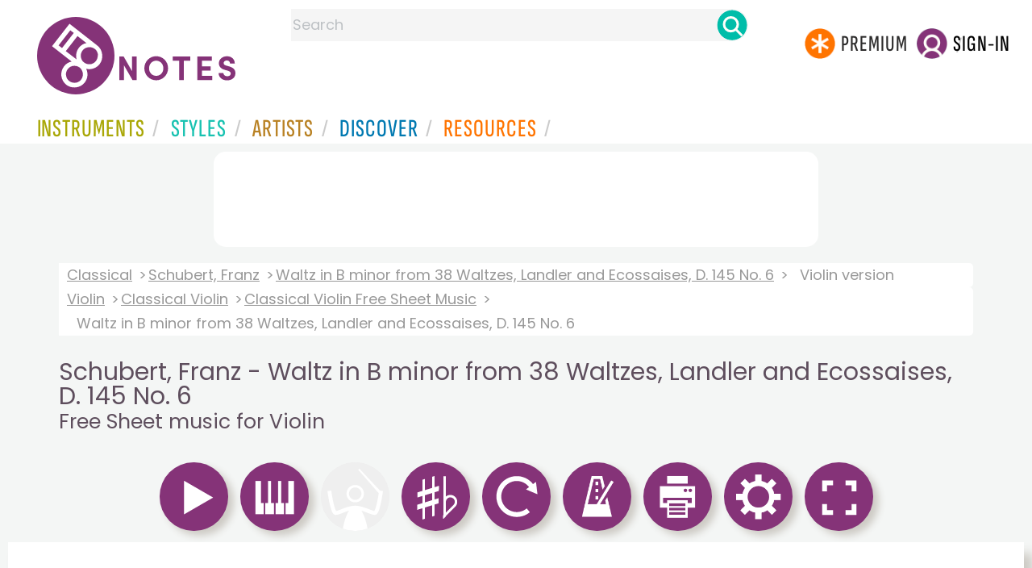

--- FILE ---
content_type: text/html
request_url: https://www.8notes.com/scores/32039.asp
body_size: 38711
content:

 
<!DOCTYPE HTML> 
  <html lang="en">
    <head><title>Schubert, Franz - Waltz in B minor from 38 Waltzes, Landler and Ecossaises, D. 145 No. 6 for Violin - Free Sheet music for Violin | 8notes.com</title>
    <meta name="description" content="Download print and play Schubert, Franz Waltz in B minor from 38 Waltzes, Landler and Ecossaises, D. 145 No. 6 Free Sheet music for Violin  | 8notes.com">
    <meta charset="UTF-8">
    
    <link rel="canonical" href="https://www.8notes.com/scores/32039.asp" />
    
    <style>.gs2 img.discover_image{height:95px;border-top-left-radius:0;border-top-right-radius:0}
    
    .box .text{overflow:hidden}
          @media (max-width:700px){.gs2 img.discover_image{height:95px!important;}}
          </style>
 <script language=javascript>
   // Configurable values

   var MAIN_EXTRA_HEIGHT = 60;
   var MAIN_EXTRA_WIDTH = 0;
   var PLAYALONG_EXTRA_HEIGHT = 80;
   var PLAYALONG_EXTRA_WIDTH = 0;
   var HOVER_BOX_COLOR = "#ffe1ad";
   var IS_HIGHLIGHT_ON = true;
   var PAGE_TURNING_TIME = 1;
 
   // End of configurable values
   var ison0=0,ison1=0,ison2=0,ison3=0,ison4=0,temp_IS_HIGHLIGHT_ON;
   var dir,g,partopen;
   
   var numb=0;

   
   var ext_traditional=false;
   
  var multirests='';
  
         const DEBUG = false;
  
     
  const max_playalong_page=1;
  const playerWidth = 650;
  const playerHeight = 920;
  const playAlongPlayerWidth = 650;
  const playAlongPlayerHeight = 920;
  
  function displaymodal(ref){
          el=document.getElementById(ref),el.style.visibility="visible"==el.style.visibility?"hidden":"visible"
          }
  
    
  
  function elementInViewport(el) {
    var top = el.offsetTop;
    var left = el.offsetLeft;
    var width = el.offsetWidth;
    var height = el.offsetHeight;

    while(el.offsetParent) {
      el = el.offsetParent;
      top += el.offsetTop;
      left += el.offsetLeft;
    }

    return (
    top >= window.pageYOffset &&
    left >= window.pageXOffset &&
    (top + height) <= (window.pageYOffset + window.innerHeight) &&
    (left + width) <= (window.pageXOffset + window.innerWidth)
    );
  }
  
  var hasscrolled=0;
  var last_scroll_was_auto =0;



var manual_scroll=0;

var handleWheel = function (event) 
{
   
  var e = window.event || event;
   manual_scroll=1;

   if(g){   clearTimeout(g);}
  g=setTimeout("cancelscroll()",10000)
};

var addMouseWheelEventListener = function (scrollHandler)
{
  if (window.addEventListener) 
  {
    // IE9+, Chrome, Safari, Opera
    window.addEventListener("mousewheel", scrollHandler, false);
    // Firefox
    window.addEventListener("DOMMouseScroll", scrollHandler, false);
  } 
  else 
  {
    // // IE 6/7/8
    window.attachEvent("onmousewheel", scrollHandler);
  }
}

addMouseWheelEventListener(handleWheel);



  

  function cancelscroll(){
        hasscrolled=0;
        manual_scroll=0;
        
        }


  function updatescrollpref(){
        var ahh=document.getElementById('scrollview').checked;
        if(lb==null){initiatestuff();}
        if(ahh==true){
            createCookie('scrollpref',1,365)
            document.getElementById('mainscore').style.height=(p(bp[1].h)+80)+'px';
             
            }
        else{
            createCookie('scrollpref',0,365)
            document.getElementById('mainscore').style.height='100%';sco.style.top=0
            }
  }

    function show_single_page_view(){
      var spv=document.getElementById('single_page_view').checked;
      if(lb==null){initiatestuff();}
      showTwoPages=spv;
      if(spv){createCookie('single_page_view',1,365)}else{createCookie('single_page_view',0,365)}
      checkIfShouldShowTwoPages();
       
      resizeStage();
      
      settings_modal.style.display = "none";

    }

        function updatepausepref(){
            var ahh=document.getElementById('pausebefore').checked
            if(ahh==true){
              createCookie('pausebefore',1,365)
            }
            else{
               createCookie('pausebefore',0,365)
            }
        }
        
        var timer;
        function stopcountin(ref){ 
          window.clearTimeout(timer);
          timer = null;
          span = document.getElementById("countin");
          span.style.visibility='hidden';
          pauseamount=5;counter=5;
          if (ref==1){
            window.clearTimeout( stimer);
            stimer=null
            stopplayalongreturntostandardview()
            playalongstop()}
        }

        function updatecountin(){
          timer = window.setTimeout( "countDown()", 1000 );
          span = document.getElementById("countin");
          span.style.visibility='visible';
          span.innerHTML = 'Starting in: '+counter+'<BR><BR><a class="button-small button-primary button-small2" href=javascript:stopcountin(1)>x Cancel</a>';
        }
  
        function countDown( ){
          counter = counter - 1;
          span = document.getElementById("countin");
          span.style.visibility='visible';
          span.innerHTML = 'Starting in: '+counter+'<BR><BR><a class="button-small button-primary button-small2"  href=javascript:stopcountin(1)>x Cancel</a>';
          if (counter <= 0){
            stopcountin(0)
          }
          else{
            timer = window.setTimeout( "countDown()", 1000);
          }
        }

         
</script>


     <link rel="shortcut icon" type="image/png" href="/imc/favicon-32x32.png"/>
<link rel="icon" sizes="192x192" href="/imc/8notes-logo-circle192.png">
<meta name="viewport" content="width=device-width,initial-scale=1" />
 


<LINK href="/xs/x254min.css" type=text/css rel=stylesheet>
 
<style>.herobox {opacity:100;position:relative} 
#herobox1, #herobox2, #herobox3{opacity:100;} 

.highlight_menu {
    background-color: #ffcc6669;  
}
</style>

         
        <script>
        (adsbygoogle = window.adsbygoogle || []).push({
            google_ad_client: "ca-pub-1899416976695671",
            enable_page_level_ads: true
        });
        </script>
</head>


<body>
 



<div id=darkgreenstrip> 
<div class=full_width_display>
    <div id=header_container>
    <div class="header__logo-box">
    
<div id=logo><a href=/><img id=notescircle  src="/im/8notes-logo-circle3.svg" alt="8notes logo circle" height=95  ><img    id=notesnotes src="/im/notes-purple2.svg" alt="8notes logo"></a></div>

<div id=searchdiv>

    <form id=searchform class=searchform action=/school/search_fsm.asp method=get name=searchform  > 
 
        <button type="button" id="close_search" aria-label="Close Search" onclick="javascript:closeSearch()">    
            <span >x</span>
        </button>


        <input autocomplete="off" id=searchbox    placeholder="Search"  type=text   name=keyword>
        <button type=submit id=searchgo aria-label="Search" class=searchgo ></button>
    </form>
    
    <script language=javascript>
    
function highlightFirstItem(){let e=document.querySelector("#newsearchbox ul.searchlist li:first-child");e&&e.classList.add("highlight_menu")}function moveToNextItem(e){let t=e.nextElementSibling;if(!t){let i=e.parentNode.parentNode.nextElementSibling;i&&"livesearch"===i.id&&(t=i.querySelector("li"))}t&&(e.classList.remove("highlight_menu"),t.classList.add("highlight_menu"))}function highlightLastItem(){let e=document.querySelectorAll("#newsearchbox ul.searchlist"),t=e[e.length-1],i=t.lastElementChild;i&&i.classList.add("highlight_menu")}function moveToPreviousItem(e){let t=e.previousElementSibling;if(!t){let i=e.parentNode.parentNode.previousElementSibling;i&&"instrument_livesearch"===i.id&&(t=i.querySelector("li:last-child"))}t&&(e.classList.remove("highlight_menu"),t.classList.add("highlight_menu"))}document.addEventListener("keydown",function(e){
    const isSearchBoxFocused=document.activeElement.id==='searchbox';if(!isSearchBoxFocused){return;}
    let t=e.key,i=document.querySelector(".highlight_menu");"ArrowDown"===t||"ArrowUp"===t?(e.preventDefault(),(i=document.querySelector(".highlight_menu"))?"ArrowDown"===t?moveToNextItem(i):moveToPreviousItem(i):"ArrowDown"===t?highlightFirstItem():highlightLastItem()):"Enter"===t&&i&&(e.preventDefault(),window.location.href=i.querySelector("a").href)});

 
const inputField = document.getElementById('searchbox');
let lastSubmittedValue = "";
inputField.onkeyup = function(event) {
    if (!(event.key === "ArrowDown" || event.key === "ArrowUp")) {
         const currentValue = inputField.value;
        if (currentValue !== lastSubmittedValue && currentValue.length>0) {
            debouncedShowResult(currentValue);
            
            debouncedShowInstrumentResult(currentValue);
            lastSubmittedValue = currentValue; // Update the last submitted value
        }
    }
};
</script>
<div id=newsearchbox  >
<div id="instrument_livesearch"></div>
    <div id="livesearch"></div>
</div>
</div>

<ul class="header__login-box" id=nav2020>
      
		
    <li style="flex-grow: 1;"></li>
		 <li><a href=/subscriptions/ class=loginbuttons  id=subscribe><div class="center-wrapper"><div class=logintext>Premium</div></div></a></li><li><span class=loginbuttons  id=signin  onclick="javascript:openForm()"><div class="center-wrapper">Sign-in</div></span></li>


    </ul>
  </div>

 
 

    

<div id=headstr >
<nav id="navnew" role="navigation" >
    
    <label class="menu__btn" for="menu__toggle" data-btn>
       <span id=btnSpan1></span>
  <span id=btnSpan2></span>
  <span id=btnSpan3></span>
    </label>
<ul id="ulfornav" data="ulfornav" class="clearfix menu__box"  ><li><a title="instruments" href="/instruments/" aria-haspopup="true" ><span>Instruments</span></a>
<ul class=menuforward ><li><a href="/piano/">Piano</a></li><li><a href="/guitar/">Guitar</a></li>
<li><a href="/violin/">Violin</a></li><li><a href="/flute/">Flute</a></li>
<li><a href="/saxophone/">Saxophone</a></li><li><a href="/voice/">Voice</a></li><li><a href="/clarinet/">Clarinet</a></li>
<li><a href="/trumpet/">Trumpet</a></li><li><a href="/instruments/  ">Other Instruments</a></li></ul></li>
<li><a title="styles" href=/styles/  aria-haspopup="true" ><span>Styles</span></a>
<ul class=menuforward  >
<li><a href="/all/classical/sheet_music/">Classical</a></li><li><a href="/jazz/">Jazz</a></li><li><a href="/traditional/">Traditional</a></li><li><a href="/all/rock_and_pop/sheet_music/">Rock and Pop</a></li><li><a href="/all/christmas/sheet_music/">Christmas</a></li><li><a href="/world/">World</a></li><li><a href="/styles/">Other Styles</a></li></ul></li>

<li><a title="artists" href=/artists/ aria-haspopup="true" ><span>Artists</span></a>

<ul class=menuforward  ><li><a href="/bach.asp">Bach</a></li><li><a href="/beethoven.asp">Beethoven</a></li><li><a href="/mozart.asp">Mozart</a></li><li><a href="/tchaikovsky.asp">Tchaikovsky</a></li><li><a href="/joplin.asp">Scott Joplin</a></li><li><a href="/chopin.asp">Chopin</a></li><li><a href="/artists/">Other Artists</a></li></ul></li> 
 
<li><a title="artists" href=/discover/ aria-haspopup="true"><span>Discover</span></a>
<ul class=menuforward  ><li><a href="/discover/very_quick_guide.asp">Very Quick Guides</a></li><li><a href="/discover/repertoire_guides.asp">Repertoire Guides</a></li><li><a href="/discover/news.asp">News</a></li><li><a href="/discover/memes.asp">Memes</a></li><li><a href="/discover/instruments.asp">Instruments</a></li><li><a href="/discover/discover.asp">Discover Music</a></li><li><a href="/discover/holidays.asp">Holidays</a></li></ul></li> 
 
<li><a href="/extras/" aria-haspopup="true" ><span>Resources</span></a><ul class=menuforward  ><li><a href="/guitar_tuner/">Guitar Tuner</a></li><li><a href="/guitar_chord_chart/">Guitar Chord Chart</a></li><li><a href="/guitar_scales/">Guitar Scales</a></li><li><a href="/metronome/">Metronome</a></li><li><a href="/piano_chord_chart">Piano Chord Chart</a></li><li><a href="/theory/">Music Theory</a></li><li><a  title="members" href=/members/>Members Pieces</a></li><li><a  title="forums" href=/f/>Forums</a></li><li><a href="/school/whats_new.asp">Latest Additions</a></li><li><a href="/extras/">More Resources...</a></li></ul></li>
    <li class="mobonly"><a  title="guitar tuner" href=/guitar_tuner/>Guitar Tuner</a></li>
    <li class="mobonly"><a  title="guitar chord chart" href=/guitar_chord_chart/>Guitar Chord Chart</a></li>
    <li class="mobonly"><a  title="piano chord chart" href=/piano_chord_chart/>Piano Chord Chart</a></li>
    <li class="mobonly"><a  title="metronome" href=/metronome/>Metronome</a></li>

</ul>
    
</nav></div>
     </div> 
     </div> 
   </div>
 

<center> 

<div class="greybox-responsive" style="margin-top:10px" >

<ins class="adsbygoogle notes-responsive"
     style="display:inline-block"
     data-ad-client="ca-pub-1899416976695671"
     data-ad-slot="8666309865"></ins>
<script>
    (adsbygoogle = window.adsbygoogle || []).push({});
</script></div></center>

<!-- Google tag (gtag.js) -->
<script async src="https://www.googletagmanager.com/gtag/js?id=G-HJYQDND77B"></script>
<script>
  window.dataLayer = window.dataLayer || [];
  function gtag(){dataLayer.push(arguments);}
  gtag('js', new Date());

  gtag('config', 'G-HJYQDND77B');
</script>


 
<style>
section.player main{min-height: 869px;  
  height: auto;}
  @media(max-width:1000px){section.player main{min-height: 750px;  }
  @media(max-width:600px){section.player main{min-height: 469px;  }

  
 
    #gboxt{width:80%;margin-left:auto;margin-right:auto;      max-width: 1200px; 
    background: #fff;
     margin-top:10px;
    padding: 20px;
    border: 1px solid #ccc;
    }
    .bb{width:343px}
.ccontent{font-size:14pt;line-height:20pt;display: flex;    justify-content: center;}
    @media all and ( max-width:500px ) 
     {#stufftodis,#regform{max-width:250px!important}
    #gboxt{
    width: 90%!important}
    .bb{width:243px}
    }
    .aform{color:#fff;font-size:24px}
    .login_table{display: flex;flex-wrap:wrap;justify-content:center;color:#fff}
                 .login_table_row{flex: 1 1 150px;color:#fff;font-size: 18px;}


</style>




  <audio id="demo0" src="/school/mp32/violin/schubert_waltz_op_18_no_6_VLN.mp3" preload="none" class="lazy-audio"></audio>
  <audio id="demo1" src="/school/mp32/Violin/schubert_waltz_op_18_no_6_VLN_kar1.mp3" preload="none" class="lazy-audio"></audio><audio id="demo3" src="/school/mp32/Violin/schubert_waltz_op_18_no_6_VLN_kar3.mp3" preload="none" class="lazy-audio"></audio>
<script language=javascript>
window.addEventListener('load', function() {
    
    setTimeout(function() {
        var audioFiles = document.querySelectorAll('.lazy-audio');
        
        audioFiles.forEach(function(audio) {
            audio.preload = 'auto'; 
        });
        
    }, 2000); 
});
</script>


<div id=main_container>
<div id=breadandhead>
  
 

 <div class=rightad style="background: linear-gradient(to right, white, transparent);">
  <div class=breadcrumb>
    
          <a href="/classical/">Classical</a> <a href="/schubert.asp">Schubert, Franz</a> <a href=/scores/waltz_in_b_minor_from_38_waltzes_landler_and_ecossaises_d_145_no_6_schubert_franz.asp>Waltz in B minor from 38 Waltzes, Landler and Ecossaises, D. 145 No. 6</a> <span>Violin version</span>
        
    </div><div class=breadcrumb> <a href="/violin/all/">Violin</a> <a href="/violin/classical/">Classical Violin</a> 
    
        <a href="/violin/classical/sheet_music/">Classical Violin Free Sheet Music</a> 
        
    <span>Waltz in B minor from 38 Waltzes, Landler and Ecossaises, D. 145 No. 6</span>
    
  </div> 
</div>

  <h1 class=scoreh1>Schubert, Franz - Waltz in B minor from 38 Waltzes, Landler and Ecossaises, D. 145 No. 6 <BR><small>Free Sheet music for Violin</small></h1>
</div>

  
<div id="settings_modal" class="modal_new">
  <div class="modal-content">
    <span class="close_settings">&times;</span>
      <div style=" margin:auto;">
        <div  >
          <h2>Options</h2>
          <div id=options_mobile>
            <ul>
            
              <li style="display:flex"><img src=/imc/transpose.png width=65 height=65><button id=btn_transpose2>Transpose</button></li>
              
              
              
              <li style="display:flex"><img src=/imc/tempo.png width=65 height=65><button id=btn_tempo2>Tempo</button></li>
              <li style="display:flex"><img src=/imc/print.png width=65 height=65><button id=btn_print2 onclick="javascript:doprint()">Print</button></li>
              <li style="display:flex"><img src=/imc/reset.png width=65 height=65><button id=btn_reset2  onclick="javascript:document.location.reload()">Reset</button></li>
           </ul>
          </div>
          <BR> 
           
        
          <span style="display:none;visibility:hidden" id=landscape_view class=rightad>Landscape view?<input type=checkbox    name=scrollview id=scrollview onclick="javascript:updatescrollpref()" ></span>
          <BR><BR>
          
          <span id=single_page_view_holder class=rightad>Single Page  view?<input type=checkbox    name=single_page_view id=single_page_view onclick="javascript:show_single_page_view()" ></span>
           
          <BR><BR>
          Pause before start?<input type=checkbox  name=pausebefore id=pausebefore onclick="javascript:updatepausepref()" value="">
          <BR><BR>
        </div>
      </div>
    
  </div>
</div>
<div id="countin"  ></div>

<div id=fullscreenbox >

 <div id="tempo_modal" class="modal_new">
  <div class="modal-content">
    <span class="close_tempo">&times;</span>
    <div class="control-box">
      <div class="tempo-control">
        <span id="progandtemp2">
          <span class="tempo-text">TEMPO:
            <div id="speed_percentage">100%</div>
          </span>
        </span>
      </div>
      <div class="slider-control">
        <input id="speed" type="range" min="0.5" max="2" step="0.1" value="1.0" onInput="speed = event.target.value; updateplaybackrate(speed) ">
      </div>
    </div>
  </div>
</div>
 
  
    <div id="transp_modal" class="modal_new">
      <div class="modal-content">
        <span class="close_transp">&times;</span>
          <div style=" margin:auto;">
          <h2 style="padding:0">Transpose</h2></div>
          

        <div style="display:flex;align-items:center">
          <div style="width:80px"><a class=" button button-primary  " data-tip="Transpose Up 1 semitone" id="tranup" style="background-color:#efefef;padding:2px!important" href="javascript:transp('u',1,0,9)"><img id=icon12 height=61 width=61 src=/im/up-arrow.svg border=0 /></a> </div>
          <div style=" margin:auto;overflow:hidden;height:100%;flex=1">
            <div id=transp_list>
              <a href="/subscriptions/?a=1&fsm_Id=32039" class=" transp_alphabet ">Eb major</a> <a href="/subscriptions/?a=1&fsm_Id=32039" class=" transp_alphabet ">D major</a> <a href="/subscriptions/?a=1&fsm_Id=32039" class=" transp_alphabet ">C# major</a> <a href="/subscriptions/?a=1&fsm_Id=32039" class=" transp_alphabet ">C major</a> <a href="/subscriptions/?a=1&fsm_Id=32039" class=" transp_alphabet ">B major</a> <a href="/subscriptions/?a=1&fsm_Id=32039" class=" transp_alphabet ">Bb major</a> <a href="/subscriptions/?a=1&fsm_Id=32039" class=" transp_alphabet alphselected">A major</a> <a href="/subscriptions/?a=1&fsm_Id=32039" class=" transp_alphabet ">Ab major</a> <a href="/subscriptions/?a=1&fsm_Id=32039" class=" transp_alphabet ">G major</a> <a href="/subscriptions/?a=1&fsm_Id=32039" class=" transp_alphabet ">F# major</a> <a href="/subscriptions/?a=1&fsm_Id=32039" class=" transp_alphabet ">F major</a> <a href="/subscriptions/?a=1&fsm_Id=32039" class=" transp_alphabet ">E major</a> 
            </div>
          </div>
          <div  style="width:80px">
            <a class="  button button-primary  " data-tip="Transpose Down 1 semitone" id="trandown" style="background-color:#efefef;padding:2px!important"  href="javascript:transp('d',1,0,9)"><img id=icon11 height=61 width=61 src=/im/down-arrow.svg border=0 /></a> 
          </div>
        </div>
      </div> 
    </div> 
 


 
  <section class="player" id="player" >
    <header>
      <div class="controlsdiv" id="controlsdiv"> 
        
<a style="visibility:hidden;display:none" id=leftbut class="tooltip   rightad" value="<<"  data-tip="Turn Page Back (or use arrow key on your keyboard)" href="javascript:changepage2('l')"><img alt="Turn Page Back (or use arrow key on your keyboard)" src=/images/left_icon.png border=0 /></a>
<a style="visibility:hidden;display:none" id=rightbut class="tooltip  rightad" value=">>"  data-tip="Turn Page Forward (or use arrow key on your keyboard)" href="javascript:changepage2('r')"><img alt="Turn Page Forward (or use arrow key on your keyboard)" src=/images/right_icon.png border=0 /></a>
  
<a class="tooltip button button-primary " data-tip="Play (or use space bar on your keyboard)" id="aicon0"  name="play0" href="javascript:playmain(0)"><img id=icon0 src=/imc/play.png alt="Play (or use space bar on your keyboard)" border=0 height=65 width=65/></a> 

<img class="tooltip button button-primary "  data-tip="Pause" id=pause_icon  title="Pause Music" alt="Pause Music" onclick="javascript:callpause()" src=/imc/pause.png   height=65 width=65 >
  
<a class="tooltip button button-primary " data-tip="Playalong - Piano Accompaniment" id="aicon1" name="play1" href="javascript:playalongacc(1)"><img id=icon1 src=/imc/playalong.png alt="Playalong - Piano Accompaniment"  height=65 width=65 border=0 /></a> 

        <a target=_top  class="tooltip button button-primary button-unavailable" id="aicon2" data-tip="Playalong Band Accompaniment not yet available "  name="play2" ><img id=icon2  height=65 width=65 alt="Playalong Band Accompaniment not yet available " class=button-unavailable src=/imc/band.png border=0 /></a>
        

<span id=aispacer style="visibility:hidden;display:none"><img src=/images/sp.gif  id=ispacer height=2 ></span>

   
  <a class="tooltip button button-primary " data-tip="Transpose" id=btn_transpose name="transpose1"  ><img class=icon_transpose id=icon_transpose alt="transpose"  src=/imc/transpose.png  height=65 width=65 border=0 /></a>     
  
  <a class="tooltip button button-primary "  onclick="javascript:document.location.reload()" data-tip="Reset" id=btn_reset name="reset1"  ><img class=icon_reset id=icon_reset alt="reset"  src=/imc/reset.png  height=65 width=65 border=0 /></a> 
  
<a class="tooltip button button-primary " data-tip="Tempo" id=btn_tempo name="tempo1"  ><img class=icon_tempo id=icon_tempo alt="tempo"  src=/imc/tempo.png  height=65 width=65 border=0 /></a> 
 
  
    
    
 <a class="tooltip button button-primary " data-tip="Print" id=btn_print name="print1"  ><img class=icon_printer id=icon_printer alt="print"  src=/imc/print.png  height=65 width=65 border=0 /></a> 
 <a class="tooltip button button-primary " data-tip="Options" id=btn_settings name="settings1"  ><img class=icon_settings id=icon_settings alt="settings"  src=/imc/settings.png  height=65 width=65 border=0 /></a>     
 
  
 
	
		<a class="  tooltip button button-primary "   name="play2" target="_top" id=afullscreen data-tip="Full screen view" href="#" ><img  height=65 width=65 id=fullscreen src=/imc/fullscreen.png border=0 alt="full screen" /></a>
	
  
  <div class=copyright_type style="    display: inline-block;    float: right;">
  
  
  </div>
  

      </div>

      <div id="metandtemp">
        <div id="progressBar">
          <div id="progress"></div>
          <div id="progresstext"></div>
        </div> 
        <div id="playleft" class="errorMessage messageBox"  ></div> 
        <div id="speedtext"></div>
      </div>
    </header>




    
      <main>
        <a href="javascript:changepage2('l')" id="clickleft" class="pagenav_disabled" aria-label="Turn One Page Back"    title="Turn One Page Back"></a>
        <a href="javascript:changepage2('r')" id="clickright" aria-label="Turn One Page Forward" title="Turn One Page Forward"  class=pagenav_disabled></a>
        <div 
          class="container-box riffbox twopages" 
          id="mainscore"
          title="Schubert, Franz - Waltz in B minor from 38 Waltzes, Landler and Ecossaises, D. 145 No. 6 Free Sheet music for Violin "
        >
          <canvas id="stage"></canvas>
          <div class="img-container">
           
            <img id="score" title="Play Waltz in B minor from 38 Waltzes, Landler and Ecossaises, D. 145 No. 6 music notes" alt="Waltz in B minor from 38 Waltzes, Landler and Ecossaises, D. 145 No. 6 by Franz Schubert Sheet Music arranged by 8notes.com for Violin - 1 of 2 pages" src="/school/svg/violin/schubert_waltz_op_18_no_6_VLN01.svg" fetchpriority="high">
           
            
           
          </div>
          <div class="img-container">
          
                     
                        <img id="score2" title="Play Waltz in B minor from 38 Waltzes, Landler and Ecossaises, D. 145 No. 6 music notes" alt="Waltz in B minor from 38 Waltzes, Landler and Ecossaises, D. 145 No. 6 by Franz Schubert Sheet Music arranged by 8notes.com for Violin - 2 of 2 pages"  src="/school/svg/violin/schubert_waltz_op_18_no_6_VLN02.svg" fetchpriority="high">
                     
            
          </div>
          <div class="layer1" id="layer1"></div><div class="layer2" id="layer2"></div>
        </div>
      </main>
      <footer class=player_footer>
        <div id="keyboard_shortcuts" ><BR>  
          <button id=errimg border=0 class=tooltip data-tip="Report Error" aria-label="Report Error" onclick="window.location='/report_error.asp?score_Id=32039'"></button>
          
          <button id=favimg  class=tooltip data-tip="Save to Favourites" aria-label="Save to Favourites"  border=0 onclick="window.location='/favorites.asp?fsm_Id=32039'"></button>
          
          <button id=tipsimg  class=tooltip data-tip="Keyboard Shortcuts" aria-label="Keyboard Shortcuts"  border=0 onclick="javascript:show_fave()"></button>
          <div id="shortcuts_text"><BR><b>Keyboard Shortcuts: </b><BR>
              
                  <div class=whitebox  ><b>&larr;</b></div>Previous page  
                  <div class=whitebox ><b>&rarr;</b></div> Next page <BR>
               
                <div class=whitebox >space</div>  Play & Pause  <BR>
                Click & Drag to select the bars you want to practice, creating a 'Practice Loop'<BR><BR>
          </div>
        </div>
      </footer>
  

      
</section>
</div> 






<script language=javascript>
var aud;
const timeframeEvent = new Event('timeframe');
var audioUnlocked = false;

function unlockAllAudioOnce() {
  if (audioUnlocked) return;

  var ids = ['demo0', 'demo1', 'demo2', 'demo3', 'demo4'];
  ids.forEach(function (id) {
    var a = document.getElementById(id);
    if (!a) return;

    a.muted = true;
    var p = a.play();
    if (p && typeof p.then === 'function') {
      p.then(function () {
        a.pause();
        a.currentTime = 0;
        a.muted = false;
      }).catch(function () {
        // ignore – iOS might still block, we just try
        a.muted = false;
      });
    } else {
      // Older browsers
      try {
        a.pause();
        a.currentTime = 0;
      } catch (e) {}
      a.muted = false;
    }
  });

  audioUnlocked = true;
}


var stop = false;
var frameCount = 0;
var fps, fpsInterval, startTime, now, then, elapsed;
const DESIRED_FPS=60;

function startTimeframe(fps) {
  stop = false;
  fpsInterval = 1000 / fps;
  then = Date.now();
  startTime = then;
  tick();
}

function tick() {
  if (stop) {
    return;
  }
  requestAnimationFrame(tick);

  now = Date.now();
  elapsed = now - then;

  if (elapsed > fpsInterval) {
    then = now - (elapsed % fpsInterval);
    if(aud) {
      aud.dispatchEvent(timeframeEvent);
    }
  }
}

   var counter =5;
    var loopStartMarker;
    var loopEndMarker;


function p(ref){return parseInt(ref,10)}



function initiatestuff(){

  lb=document.getElementById("clickleft");
  rb=document.getElementById("clickright");
  
  sco=document.getElementById("score");
  sco2=document.getElementById("score2");
  pb=document.getElementById("progressBar");
  pico=document.getElementById("pause_icon");
  bg1="#c0c0c0";
  bg2="#96bf48";
  ic0=document.getElementById("icon0");
  ic1=document.getElementById("icon1");
  ic2=document.getElementById("icon2");
  ic3=document.getElementById("icon3");
  
  aic0=document.getElementById("aicon0");
  aic1=document.getElementById("aicon1");
  aic2=document.getElementById("aicon2");
  aic3=document.getElementById("aicon3");
  
  aud=document.getElementById('demo0');
  sic='/imc/stop.png';
  l1=document.getElementById('layer1');
  l2=document.getElementById('layer2');

  checkIfShouldShowTwoPages();
 
      resizeStage();
      
  temp_IS_HIGHLIGHT_ON=IS_HIGHLIGHT_ON;
  if (!loopStartMarker) {
    loopStartMarker = document.createElement('div');
    loopStartMarker.style.width = '7px';
    loopStartMarker.style.background = 'rgba(124,193, 6, 0.5)';
    loopStartMarker.style.position = 'absolute';
    loopStartMarker.style.visibility = 'hidden';
    
    loopStartMarker.setAttribute("id", "loopStartMarker");
    loopEndMarker = document.createElement('div');
    loopEndMarker.style.width = '7px';
    loopEndMarker.style.background = 'rgba(124,193, 6, 0.5)';
    loopEndMarker.style.position = 'absolute';
    loopEndMarker.style.visibility = 'hidden';
    loopEndMarker.setAttribute("id", "loopEndMarker");
    loopText = document.createElement('div');
    loopText.style.position = 'absolute';
    loopText.style.marginTop = '-38px';
    loopText.style.border = '1px solid #7cc106';
    loopText.style.visibility = 'hidden';
    loopText.style.color= 'rgba(124,193, 6, 1)';
    loopText.style.fontSize='24px';
    loopText.style.fontWeight='bold';
    loopText.innerHTML='&nbsp;Practice&nbsp;Loop&nbsp;';    
       

    let mainscore = document.getElementById('mainscore');
    mainscore.appendChild(loopStartMarker);
    mainscore.appendChild(loopEndMarker);
    loopStartMarker.appendChild(loopText);
  }
}



function printdivold(printpage,ref){
    var docType = '<!DOCTYPE html PUBLIC \"-//W3C//DTD XHTML 1.0 Transitional//EN\" \http://www.w3.org/TR/xhtml1/DTD/xhtml1-transitional.dtd\>';
    var docprint = window.open('', 'Schubert, Franz - Waltz in B minor from 38 Waltzes, Landler and Ecossaises, D. 145 No. 6 <BR><small>Free Sheet music - 8notes.com', 'height=1000,width=670,menubar=yes,titlebar=yes,toolbar=yes');
    docprint.document.open();docprint.document.write(docType);docprint.document.write('<title>Schubert, Franz - Waltz in B minor from 38 Waltzes, Landler and Ecossaises, D. 145 No. 6 <BR><small>Free Sheet music - 8notes.com</title>');
    docprint.document.write('</head><body style="padding:0;margin-top:0 !important;margin-bottom:0!important;"   onLoad="self.print();self.close();">');
    if (ref==1){ 
      docprint.document.write(  document.getElementById(printpage).innerHTML +'</body></html>');
    }
    else{
      var img=document.getElementById(printpage),
      style=img.currentStyle||window.getComputedStyle(img, false),
      bi=style.backgroundImage.slice(4, -1);docprint.document.write('<img src='+bi+' width=650px></body></html>');
    }
    docprint.document.close();
    docprint.focus();
}

function printdivold2(printpage,ref){
  if (ref==1){ 
    var headstr = "<html><head><title></title></head><body>";
    var footstr = "</body>";
    var newstr = document.getElementById(printpage).innerHTML;
    var oldstr = document.body.innerHTML;
    document.body.innerHTML = headstr+newstr+footstr;
    window.print();
    setTimeout(function () { window.location.reload()  }, 1000);
    return false;
  }
  else{
    var headstr = "<html><head><title></title></head><body>";
    var footstr = "</body>";
    var img=document.getElementById(printpage),
    style=img.currentStyle||window.getComputedStyle(img, false),
    bi=style.backgroundImage.slice(4, -1);
    
    var newstr = '<img src='+bi+' width=650px>';
    var oldstr = document.body.innerHTML;
    document.body.innerHTML = headstr+newstr+footstr;
    window.print();
  }
}

function printdiv(printpage,ref) {
  if (ref==1){ 
    var headstr = "<html><head><title></title></head><body>";
    var footstr = "</body>";
    var newstr = document.getElementById(printpage).innerHTML;
    var oldstr = document.body.innerHTML;
    document.body.innerHTML = headstr+newstr+footstr;
    window.print();
    setTimeout(function () { window.location.reload()  }, 1000);
    return false;
  }
  else{
   
  const html = [];
  html.push('<html><head>');
    html.push('</head><body onload="window.focus(); window.print()"><div>');
  html.push('<img width=650px src="' + printpage + '"/>',);
  html.push('</div></body></html>');
  
  
  var a = window.open('', '', 'width=700,height=960');
  a.document.open("text/html");
  a.document.write(html.join(""));
  a.document.close();
  }
   
}

var tempo = 99.0,changedpage=0,lb,rb,sco,sco2,pb,pi,bg1,bg2,ic1,ic0,ic2,ic3,ic4,aic0,aic1,aic2,aic3,aic4,l1,l2,pdfadd,ss,styp,sic,pauseon=0,meton=0,speedval=1.0,currpage=1,currpagearryno=1,introbars=1; //no intro 5=4
var introdelay=2000,iipage=1,no_pages=2;
ss='/school/svg/';
var images = new Array();
var blankImage = new Image();

blankImage.src ="/school/svg/blank4.svg";
 

var imageCache = {"": blankImage};
window.onload = function(){
    document.onkeyup = function(event){
        var e = (!event) ? window.event : event;
			  var kcode=e.keyCode
               
			  evenwhen(kcode);
              
        };
};

window.onkeydown = function(event) { 
	var e = (!event) ? window.event : event;
	var kcode=e.keyCode
	 if (kcode==32){
      var elem 
      if (e.srcElement) elem = e.srcElement;
      else if (e.target) elem = e.target;
      if (elem.tagName.toLowerCase()=='input' || elem.tagName.toLowerCase()=='textarea')
        {}
      else{
        if(lb==null){
          initiatestuff();playmain(kcode);
        }
	      else{ 
          callpause2();
        } 
	      return false;
	    }
    }
};

var meton=0,everyplayed2=0,everyplayed=0,carryon=true,play_status=0,totdone,toty,score='violin/schubert_waltz_op_18_no_6_VLN';

function callpause2(){
 var num_listened=readCookie('num_listened')
  if (num_listened=='undefined'||num_listened=='NaN'){num_listened=0;}
  if (num_listened>3){
    overlay();return ;
  }
  else{ 
    callpause();}
  }
styp="main";
var page_printed=0;
var cp4p;
 const newPButton = document.querySelector(".icon_printer");

  newPButton.addEventListener("click", async () => {
    if (!showTwoPages){var src=document.getElementById('score').src;
   
           printdiv(src,0);return;}
    if (page_printed==0){
       
    cp4p=currpage;
   if (currpage<10){
    cp4p='00'+cp4p;
   }
   else if(currpage<100){cp4p='0'+cp4p;}
   

  //var printstring=ss+score+cp4p+'.png';
   alert('This will print the left hand page. Press print again to print the right hand page. \n\nTo print entire pieces in one go, and for higher quality printing from our PDF files, please subscribe.');
   
    var src=document.getElementById('score').src;

    src = src.replace(/(\d{2})\.svg$/, '0$1.svg');
    src = src.replace(/svg/g, 'png');
  page_printed=1;
           printdiv(src,0);
            
  }
  else
  {page_printed=0;
     
   //var printstring=ss+score+cp4p+'.png';
  alert('This will now  print the right hand page. Press print again to print the left hand page, or for longer pieces, navigate to next pages and press print again.');
    var src=document.getElementById('score2').src;

    src = src.replace(/(\d{2})\.svg$/, '0$1.svg');
    src = src.replace(/svg/g, 'png');


          printdiv(src,0)

  }
});

function convertToPdfUrl(url) {
    if (url.includes('/png/')) {
        url = url.replace('/png/', '/pdf/');
        let lastPngIndex = url.lastIndexOf('.png');
        if (lastPngIndex !== -1) {
            url = url.substring(0, lastPngIndex - 3) + url.substring(lastPngIndex);
        }
        url = url.replace('.png', '.pdf');
    } else if (url.includes('/svg/')) {
        url = url.replace('/svg/', '/pdf/');
        let lastSvgIndex = url.lastIndexOf('.svg');
        if (lastSvgIndex !== -1) {
            url = url.substring(0, lastSvgIndex - 2) + url.substring(lastSvgIndex);
        }
        url = url.replace('.svg', '.pdf');
    }
    return url;
}

function openPDF(){

}
function doprint() {
  
  var isSafari = window.safari !== undefined;

  if(lb==null){initiatestuff()} 
       
        
          alert('N.B. This will print only the current page.\n\nIf this piece has more than one page, you will need to print each page individually. Navigate to other pages using the << and >> buttons.\n\nTo print entire pieces in one go, and for higher quality printing from our PDF files, please subscribe.') 
          
          var ssrc=sco.src;
          
            var src=document.getElementById('score').src;
            printdiv(src,0)
	}
 
class ConfirmDialog {
  constructor({ questionText, trueButtonText, falseButtonText, parent }) {
    this.questionText = questionText || "Are you sure?";
    this.trueButtonText = trueButtonText || "Yes";
    this.falseButtonText = falseButtonText || "No";
    this.parent = parent || document.body;

    this.dialog = undefined;
    this.trueButton = undefined;
    this.falseButton = undefined;

    this._createDialog();
    this._appendDialog();
  }

  confirm() {
    return new Promise((resolve, reject) => {
      const somethingWentWrongUponCreation =
        !this.dialog || !this.trueButton || !this.falseButton;
      if (somethingWentWrongUponCreation) {
        reject('Someting went wrong when creating the modal');
        return;
      }
      
      this.dialog.showModal();
      this.trueButton.focus();

      this.trueButton.addEventListener("click", () => {
        resolve(true);
        this._destroy();
      });

      this.falseButton.addEventListener("click", () => {
        resolve(false);
        this._destroy();
      });
    });
  }

  _createDialog() {
    this.dialog = document.createElement("dialog");
    this.dialog.classList.add("confirm-dialog");

    const question = document.createElement("div");
    question.textContent = this.questionText;
    question.classList.add("confirm-dialog-question");
    this.dialog.appendChild(question);

    const buttonGroup = document.createElement("div");
    buttonGroup.classList.add("confirm-dialog-button-group");
    this.dialog.appendChild(buttonGroup);

    this.falseButton = document.createElement("button");
    this.falseButton.classList.add(
      "confirm-dialog-button",
      "confirm-dialog-button--false"
    );
    this.falseButton.type = "button";
    this.falseButton.textContent = this.falseButtonText;
    buttonGroup.appendChild(this.falseButton);

    this.trueButton = document.createElement("button");
    this.trueButton.classList.add(
      "confirm-dialog-button",
      "confirm-dialog-button--true"
    );
    this.trueButton.type = "button";
    this.trueButton.textContent = this.trueButtonText;
    buttonGroup.appendChild(this.trueButton);
  }

  _appendDialog() {
    this.parent.appendChild(this.dialog);
  }

  _destroy() {
    this.parent.removeChild(this.dialog);
    delete this;
  }
}


 

function getCachedImageFromMap (path, map) {
  let image = map[path];
  
  if (image) return image;

  
  image = new Image();
  image.src = path;

  map[path] = image;

  return image;
}


      
     var scfile=ss+score+'01.svg';
      
   
    
   var scfile2=ss+score+'02.svg';
   
   


function playalongacc(pltype)
  {
     unlockAllAudioOnce();
  if(ison0) { hideLoopGuide(); }
  if(lb==null){initiatestuff()}
  switch (pltype){
    case 1:
      if (ison1==0&&document.getElementById('pausebefore').checked==true){
        pauseamount=5;updatecountin(); pppa=pauseamount+1;
      }
      else{
        pauseamount=0;pppa=0;stopplayalongreturntostandardview()
        }
        break;
    case 2:
        if (ison2==0&&document.getElementById('pausebefore').checked==true){
          pauseamount=5;updatecountin(); pppa=pauseamount+1;
        }
        else{
          pauseamount=0;pppa=0;stopplayalongreturntostandardview()
        }
        break;
    case 3:
        if (ison3==0&&document.getElementById('pausebefore').checked==true){
          pauseamount=5;updatecountin(); pppa=pauseamount+1;
        }
        else{
          pauseamount=0;pppa=0;stopplayalongreturntostandardview()
        }
        break;
    case 4:
        if (ison4==0&&document.getElementById('pausebefore').checked==true){
          pauseamount=5;updatecountin(); pppa=pauseamount+1;
        }
        else{
          pauseamount=0;pppa=0;stopplayalongreturntostandardview()
        }
        break;
  }
    stimer = window.setTimeout( "playalongacc2("+pltype+")", (pppa*1000));  
    
    checkIfShouldShowTwoPages();
     
}

var baseUrl = '';

function playalongacc2(pltype, keepPlayState, wasOn){
    
  let wasStoped = pauseon || !wasOn;
  if(typeof bpp !== 'undefined' && typeof ppt !== 'undefined')    {
      temp_IS_HIGHLIGHT_ON=IS_HIGHLIGHT_ON;
        }
    else{
        temp_IS_HIGHLIGHT_ON=false;l1.style.visibility='hidden';
        
    }

  var bon=0;
  stopplayalongreturntostandardview()
  if (ison1||ison2||ison3||ison4) {
    playalongstop() 
    
    btn_transpose.style.visibility='visible';
    
  } 
  else {
    if (!keepPlayState || !wasStoped) {
      startTimeframe(DESIRED_FPS);   
    }
    
    l1.style.visibility='visible';
    
    btn_transpose.style.visibility='hidden';
    
  }




    var num_listened=readCookie('num_listened')
    if(num_listened=='undefined'||num_listened=='NaN'){num_listened=0;}
    if(everyplayed==0){num_listened=p(num_listened)+1;eraseCookie('num_listened');createCookie('num_listened',num_listened,1);everyplayed=1;}
    if(num_listened>3){overlay();return }
 
var aisp=document.getElementById('aispacer');
 
switch (pltype){
  case 1:
    if (ison1==0){
      bon=1;ison1=1;ison2=0;ison3=0;ison4=0;ison0=0;ic1.src=sic;aud=document.getElementById('demo1');
      pico.style.display='inline-block!important';ic2.style.display='none';aic0.style.display='none';aic2.style.display='none'; aisp.style.display='inline-flex';aisp.style.visibiliy='visible';
      if(ic3){aic3.style.display='none';ic3.style.display='none';}
      if(ic4){aic4.style.display='none';ic4.style.display='none';}
      }
    break;
  case 2:
    if(ison2==0){bon=1;ison1=0;ison2=1;ison4=0;ison3=0;ison0=0;ic2.src=sic;aud=document.getElementById('demo2');
    pico.style.display='inline-block!important';ic1.style.display='none';aic0.style.display='none';aic1.style.display='none';aisp.style.display='inline-flex';aisp.style.visibiliy='visible';
    if(ic3){aic3.style.display='none';ic3.style.display='none';}
    if(ic4){aic4.style.display='none';ic4.style.display='none';}
    }
      break;
  case 3:
    if(ison3==0){bon=1;ison1=0;ison2=0;ison4=0;ison3=1;ison0=0;ic3.src=sic;aud=document.getElementById('demo3');
    pico.style.display='inline-block!important';ic1.style.display='none';aic0.style.display='none';aic1.style.display='none';aisp.style.display='inline-flex';aisp.style.visibiliy='visible'
    aic2.style.display='none';ic2.style.display='none';
    if(ic4){aic4.style.display='none';ic4.style.display='none';}
    }
  break;
  case 4:
    if(ison4==0){bon=1;ison1=0;ison2=0;ison3=0;ison4=1;ison0=0;ic4.src=sic;aud=document.getElementById('demo4');
    pico.style.display='inline-block!important';ic1.style.display='none';aic0.style.display='none';aic1.style.display='none';aisp.style.display='inline-flex';aisp.style.visibiliy='visible'
    aic2.style.display='none';ic2.style.display='none';
    if(ic3){aic3.style.display='none';ic3.style.display='none';}
    }
  break;
}

 
    aud.addEventListener('timeframe',checkbartimeupdate);
    

    aud.addEventListener('timeframe',checktimeupdateparts);
     
    aud.addEventListener('timeframe',function(){
    if (aud.currentTime< 108) {
      if(currpage!=1&&changedpage==0){
        currpage=1    
        lb.classList.remove("pagenav_disabled");rb.classList.remove("pagenav_disabled");
      } 
      if (currpage==max_playalong_page||showTwoPages&&(currpage+1 == max_playalong_page)){rb.classList.add("pagenav_disabled");}
      lb.classList.add("pagenav_disabled");
    }
  },false);
  
 
 if (bon==1) {
    pb.style.display='flex';pico.style.display='inline-block';document.getElementById('metandtemp').style.visibility='visible';
    aud.addEventListener('timeframe', updateProgress, false);
    aud.addEventListener('ended', audioend);
    updateplaybackrate(document.getElementById('speed').value)
    speedval=document.getElementById('speed').value
    aud.play();aud.currentTime = 0;
    
        baseUrl=ss+'violin/schubert_waltz_op_18_no_6_vln_vn';
      
  

   
  switchScore("score", `${baseUrl}01.svg`);
  
  partopen=1;
   
      
  if(baseUrl==''){baseUrl=ss+score;}

  checkIfShouldShowTwoPages();
   
  }
  else { 
     
    pb.style.display='none';document.getElementById('metandtemp').style.visibiliy='hidden';pico.style.display='none'; ison1=0;ison2=0;ison3=0;ison4=0;
     
    
  }

  if(keepPlayState)  {
    if (wasStoped) {
      pauseon=0;
      callpause();

      setTimeout(() => {
        checkbartimeupdate();  
        updateProgress();
      }, 100)
    }
  }
  
}

  

  var no_part_pages=1;

function stopplayalongreturntostandardview() {
if(lb==null){initiatestuff()}


l1.style.visibility = 'hidden';
ic1.style.display='block';
ic2.style.display='block';
if(ic3){ic3.style.display='block';}
if(ic4){ic4.style.display='block';}
ic0.style.display='block';
aic1.style.display='inline-block';
aic2.style.display='inline-block';
if(aic3){aic3.style.display='inline-block';}
if(aic4){aic4.style.display='inline-block';}
aic0.style.display='inline-block';
aisp=document.getElementById('aispacer');
aisp.style.display='none';aisp.style.visibility='hidden';
pico.src='/imc/pause.png';
document.getElementById('icon0').src = '/imc/play.png';
document.getElementById('progress').style.width = "0%";

ic1.src = '/imc/playalong.png';if(ic3){ic3.src = '/imc/.png';}


currpage=1;
document.getElementById('demo0').pause();

document.getElementById('demo1').pause();document.getElementById('demo3').pause();

    if(curtransp!=0){

        switchScore('score', thissc+'_'+curtranspdir+curtransp+'001.gif');
        switchScore('score2', thissc+'_'+curtranspdir+curtransp+'002.gif');
    }
    else{
        sco.style = {}; sco2.style ={};
    }


if (!ext_traditional){
  lb.classList.add("pagenav_disabled");
   
  if (no_pages>2||!showTwoPages&&no_pages>1){rb.classList.remove("pagenav_disabled");}


}
}





 function playalongstop() {
    resizeStage();
    stop=true;
    l1.style.visibility = 'hidden';
    sco.style.top='0';
    document.getElementById('mainscore').style.height='100%';
    document.getElementById('icon0').src = '/imc/play.png';ic1.src = '/imc/playalong.png';if(ic3){ic3.src = '/imc/.png';}

    document.getElementById('demo0').pause();
        
    document.getElementById('demo1').pause();if(ic3){document.getElementById('demo3').pause();}
}


 function createCookie(name,value,days) {
	if (days) {
      var expires="",date=new Date(),midnight=new Date(date.getFullYear(),date.getMonth(),date.getDate(),23,59,59);
	    expires = "; expires=" + midnight.toGMTString();
	    date.setTime(date.getTime()+(days*24*60*60*1000));
		  var expires = "; expires="+date.toGMTString();
  }
	else var expires = "";
	document.cookie = name+"="+value+expires+"; path=/";
	
	var gtxt=''
	if(3-value>1){gtxt=(3-value)+' free plays';}
	else if (3-value==1){gtxt=(3-value)+' free play';}
	else if (3-value<1){gtxt='0 free plays';}
	else{gtxt='3 free plays';}
  var pleft=document.getElementById('playleft');
	 pleft.innerHTML=gtxt+' left today. <a href=/subscriptions/>Subscribe</a> for unlimited plays.';
  pleft.style.dispaly='block';pleft.style.visibility='visible';
}
var pt = []; pt[1] = { e:36, p:1 };
          pt[2] = { e:108, p:2 };
           var ppt = []; ppt[1] = { e:108, p:1 };
        var bt = []; bt[1]={e:22,b:1};bt[2]={e:45,b:2};bt[3]={e:68,b:3};bt[4]={e:90,b:4};bt[5]={e:112,b:5};bt[6]={e:135,b:6};bt[7]={e:158,b:7};bt[8]={e:180,b:8};bt[9]={e:202,b:9};bt[10]={e:225,b:10};bt[11]={e:248,b:11};bt[12]={e:270,b:12};bt[13]={e:292,b:13};bt[14]={e:315,b:14};bt[15]={e:338,b:15};bt[16]={e:360,b:16};bt[17]={e:382,b:17};bt[18]={e:405,b:18};bt[19]={e:428,b:19};bt[20]={e:450,b:20};bt[21]={e:472,b:21};bt[22]={e:495,b:22};bt[23]={e:518,b:23};bt[24]={e:540,b:24};bt[25]={e:562,b:25};bt[26]={e:585,b:26};bt[27]={e:608,b:27};bt[28]={e:630,b:28};bt[29]={e:652,b:29};bt[30]={e:675,b:30};bt[31]={e:698,b:31};bt[32]={e:720,b:32};bt[33]={e:742,b:17};bt[34]={e:765,b:18};bt[35]={e:788,b:19};bt[36]={e:810,b:20};bt[37]={e:832,b:21};bt[38]={e:855,b:22};bt[39]={e:878,b:23};bt[40]={e:900,b:24};bt[41]={e:922,b:25};bt[42]={e:945,b:26};bt[43]={e:968,b:27};bt[44]={e:990,b:28};bt[45]={e:1012,b:29};bt[46]={e:1035,b:30};bt[47]={e:1058,b:31};bt[48]={e:1080,b:33};
  var bp = []; bp[1]={t:154,l:84,w:144,h:142 };bp[2]={t:154,l:228,w:89,h:142 };bp[3]={t:154,l:317,w:93,h:142 };bp[4]={t:154,l:410,w:110,h:142 };bp[5]={t:154,l:520,w:89,h:142 };bp[6]={t:385,l:52,w:142,h:147 };bp[7]={t:385,l:194,w:120,h:147 };bp[8]={t:385,l:314,w:102,h:147 };bp[9]={t:385,l:416,w:96,h:147 };bp[10]={t:385,l:512,w:97,h:147 };bp[11]={t:628,l:52,w:127,h:147 };bp[12]={t:628,l:179,w:96,h:147 };bp[13]={t:628,l:275,w:78,h:147 };bp[14]={t:628,l:352,w:78,h:147 };bp[15]={t:628,l:430,w:96,h:147 };bp[16]={t:628,l:526,w:83,h:147 };bp[17]={t:92,l:97,w:89,h:150 };bp[18]={t:92,l:186,w:80,h:150 };bp[19]={t:92,l:266,w:91,h:150 };bp[20]={t:92,l:357,w:93,h:150 };bp[21]={t:92,l:450,w:80,h:150 };bp[22]={t:92,l:530,w:80,h:150 };bp[23]={t:353,l:51,w:138,h:155 };bp[24]={t:353,l:189,w:92,h:155 };bp[25]={t:353,l:281,w:78,h:155 };bp[26]={t:353,l:359,w:76,h:155 };bp[27]={t:353,l:434,w:81,h:155 };bp[28]={t:353,l:516,w:94,h:155 };bp[29]={t:622,l:51,w:141,h:155 };bp[30]={t:622,l:192,w:96,h:155 };bp[31]={t:622,l:288,w:121,h:155 };bp[32]={t:622,l:409,w:109,h:155 };bp[33]={t:622,l:518,w:87,h:155 };
  var bpp = []; bpp[1]={t:154,l:57,w:115,h:21 };bpp[2]={t:154,l:172,w:63,h:21 };bpp[3]={t:154,l:236,w:70,h:21 };bpp[4]={t:154,l:306,w:85,h:21 };bpp[5]={t:154,l:391,w:63,h:21 };bpp[6]={t:154,l:454,w:63,h:21 };bpp[7]={t:154,l:518,w:85,h:21 };bpp[8]={t:225,l:57,w:116,h:21 };bpp[9]={t:225,l:174,w:67,h:21 };bpp[10]={t:225,l:240,w:67,h:21 };bpp[11]={t:225,l:307,w:74,h:21 };bpp[12]={t:225,l:380,w:89,h:21 };bpp[13]={t:225,l:470,w:67,h:21 };bpp[14]={t:225,l:536,w:67,h:21 };bpp[15]={t:295,l:57,w:132,h:20 };bpp[16]={t:295,l:189,w:74,h:20 };bpp[17]={t:295,l:263,w:84,h:20 };bpp[18]={t:295,l:347,w:76,h:20 };bpp[19]={t:295,l:422,w:90,h:20 };bpp[20]={t:295,l:512,w:91,h:20 };bpp[21]={t:366,l:57,w:113,h:21 };bpp[22]={t:366,l:170,w:71,h:21 };bpp[23]={t:366,l:240,w:83,h:21 };bpp[24]={t:366,l:323,w:82,h:21 };bpp[25]={t:366,l:405,w:65,h:21 };bpp[26]={t:366,l:470,w:62,h:21 };bpp[27]={t:366,l:531,w:72,h:21 };bpp[28]={t:436,l:57,w:138,h:21 };bpp[29]={t:436,l:196,w:72,h:21 };bpp[30]={t:436,l:268,w:72,h:21 };bpp[31]={t:436,l:339,w:101,h:21 };bpp[32]={t:436,l:440,w:87,h:21 };bpp[33]={t:436,l:528,w:71,h:21 };
  var delaytime=parseInt(bt[1].e)*2;


var pageBeforeChanging;




function changepage1(e) {
  console.log(currpage)
    let base;
  let playTimes;
  let maxPages;
  let playingpart;
  let readytogo;
    
  document.getElementById('layer1').style.visibility = 'hidden';
  if (lb == null) {
    initiatestuff();
  }
   
  
  if (ison1 ||ison2 ||ison3||ison4) {
    
    if(typeof bpp !== 'undefined' && typeof ppt !== 'undefined')    {
      playTimes = ppt;
    }
    else {
      playTimes = pt;
    }
    base = baseUrl;
    maxPages = max_playalong_page;
    playingpart=true;
  } 
  else {
    playingpart=false;
    playTimes = pt;
    base = ss+score;
    maxPages = no_pages;
     
  }
 
 
  let mult = showTwoPages ? 2 : 1;
  if (changedpage==0) {
    pageBeforeChanging = currpage;
    changedpage = 1;
    manual_scroll=1;
  }
  
  if (carryon == 1 && e == 'r' && currpage + mult <= maxPages ) {
    currpage += mult;
   
    var cp;
   cp = formatPageNumber(currpage,playingpart);

    if (!playingpart&&curtransp!=0)
  { 
    switchScore("score", thissc+'_'+curtranspdir+curtransp+cp+'.gif');
    }
    else
    {
   
switchScore("score", base+cp+'.svg');
}
 
    if (showTwoPages) {
      
      if (currpage + 1 <= maxPages ) {
        var currpageplus1 = currpage+1;
       cp2 = formatPageNumber(currpageplus1,playingpart);


  if (!playingpart&&curtransp!=0){ 
      switchScore("score2", thissc+'_'+curtranspdir+curtransp+cp2+'.gif');
    }
    else
    {
          
        switchScore("score2", base+cp2+'.svg');
    }
      } else {
        
        switchScore("score2", '');
        
        score2.style.width='11542px';
        
      }
    }
    
    lb.classList.remove("pagenav_disabled")
    if (currpage >= maxPages ||(showTwoPages&&currpage+1 >= maxPages)) {
      rb.classList.add("pagenav_disabled")
    }
     
  } 
  else if ('l' == e && currpage > 1 * mult) {
    currpage -= mult;
    var cp;
    cp = formatPageNumber(currpage,playingpart);

 if (!playingpart&&curtransp!=0)
  {
    switchScore("score", thissc+'_'+curtranspdir+curtransp+cp+'.gif');
    }
    else
    {
    switchScore("score", base+cp+'.svg');
    }
    if (showTwoPages) {
      if (currpage + 1 <= maxPages) {
        var currpageplus1 = currpage+1;
      cp2 = formatPageNumber(currpageplus1,playingpart);
        if (!playingpart&&curtransp!=0)
  { 
    switchScore("score2", thissc+'_'+curtranspdir+curtransp+cp2+'.gif');
    }
    else
    {
         
        switchScore("score2", base+cp2+'.svg');
    }
      } else {
        switchScore("score2", '');
        
        score2.style.width='11542px';
        
      }
    }
    rb.classList.remove("pagenav_disabled")
    if (1 == currpage) {
      lb.classList.add("pagenav_disabled")
    }
  }
}

function formatPageNumber(page, isPlayingPart=false) {
    if (isPlayingPart || curtransp == 0) {
        
            return page < 10 ? '0' + page : page;
        
    } else {
        return page < 10 ? '00' + page : (page < 100 ? '0' + page : page);
    }
}



function changepage2(dir) {
    
  hideLoopGuide();
  
    changepage1(dir);
}

function changepage_playalong(dir) {
  if(lb==null){
    initiatestuff();
  }
  document.getElementById('layer1').style.visibility='hidden';
  if( ison3==1||ison2==1||ison4==1){
    //changing part
    var ds=sco.src;

    if(dir=='r') {
      switchScore('score', bumpStringInt(ds,dir));
    } else {
      switchScore('score', bumpStringInt(ds,dir));
    }
  } 
  else {
    if (changedpage==0) {
    pageBeforeChanging = currpage;
    changedpage = 1;
    }
    var cp2
    if(carryon==true){
      if(dir=='r'&&(currpage<1))
        {
          currpage=currpage+1; 
          if (currpage<10){cp2='00'+(currpage)}
          else if (currpage<100){cp2='0'+(currpage)}
          else  {cp2=currpage}
      
          switchScore("score", baseUrl+cp2+'.svg');
          lb.classList.remove("pagenav_disabled");
          if (currpage==max_playalong_page||showTwoPages&&(currpage+1 == max_playalong_page)){rb.classList.add("pagenav_disabled");}
        }
     
      else if(dir=='l'&&(currpage>1))
      {
        currpage=currpage-1;
        if (currpage<10){cp2='00'+(currpage)}
        else if (currpage<100){cp2='0'+(currpage)}
        else  {cp2=currpage}
    
        switchScore("score", baseUrl+cp2+'.svg');
        
        rb.classList.remove("pagenav_disabled");
     
        if (currpage==1){lb.classList.add("pagenav_disabled");}
      }
    }
  }
}

var pauseamount=0;
var pppa=0;
var stimer;
     
function playmain(stype){
     unlockAllAudioOnce();   
  baseUrl='';
    temp_IS_HIGHLIGHT_ON=IS_HIGHLIGHT_ON;
    manual_scroll=0;
if(g){   clearTimeout(g);}


     
  if(ison1) { hideLoopGuide(); }
  if (document.getElementById('pausebefore').checked==true&&ison0 == 0){
      pauseamount=5;updatecountin(); pppa=pauseamount+1;}
  else
     {pauseamount=0;pppa=0}
  stimer = window.setTimeout( "playmain2("+stype+")", (pppa*1000));  
  stopplayalongreturntostandardview()
  resizeStage();
}
    


    getCachedImageFromMap(ss+score+'01.svg', imageCache);
  
    getCachedImageFromMap(ss+score+'02.svg', imageCache);
  


function playmain2(stype, keepPlayState, wasOn) {
  partopen=0;
  let wasStoped = pauseon || !wasOn;
  if(lb==null){initiatestuff()}
  if (stype==0){
    stopplayalongreturntostandardview()
  }

  if (ison0) {
    playalongstop();changedpage=0;
  } 
  else {
   if (!keepPlayState || !wasStoped) {
     startTimeframe(DESIRED_FPS);   
    } 
   l1.style.visibility='visible';
  }
  
  
    var num_listened=readCookie('num_listened')
    if (num_listened=='undefined'||num_listened=='NaN'){num_listened=0;}
    if (everyplayed==0){
      num_listened=p(num_listened)+1;
      eraseCookie('num_listened')
      createCookie('num_listened',num_listened,1)
      
      everyplayed=1;
    }
    if (num_listened>3){overlay();return ;}
 
 
  if (ison0 == 0) { 
    ison0 = 1;ison1=0 ;ison2=0;ison3=0;ison4=0;
    document.getElementById('icon0').src = sic;
    aud=document.getElementById('demo0')
    pb.style.display='flex';
    document.getElementById('metandtemp').style.visibility='visible';
    pico.style.display='inline-block';
    ic1.style.display='none'; ic2.style.display='none';
    aic1.style.display='none'; aic2.style.display='none';
    if (ic3){
      ic3.style.display='none'; 
      aic3.style.display='none';
    }
        if (ic4){
      ic4.style.display='none'; 
      aic4.style.display='none';
    }
    aisp=document.getElementById('aispacer');
    aisp.style.display='inline-flex';aisp.style.visibiliy='visible';

    
      checkIfShouldShowTwoPages();
      
    
		      aud.addEventListener('timeframe',function(){
            if (aud.currentTime< 36) {
              if(currpage!=1&&changedpage==0){
                currpage=1
                
                
                switchScore('score', ss+score+'0'+(currpage)+'.svg');
                
                
                lb.classList.remove("pagenav_disabled");
                rb.classList.remove("pagenav_disabled");
                if (currpage==no_pages||showTwoPages&&(currpage+1 == no_pages)){rb.classList.add("pagenav_disabled");}
             }
            }
          },false);
          
            aud.addEventListener('timeframe',checktimeupdate);
          
            aud.addEventListener('timeframe',checkbartimeupdate);
            
    aud.addEventListener('timeframe', updateProgress, false);aud.addEventListener('ended', audioend); updateplaybackrate(document.getElementById('speed').value)
    aud.play();aud.currentTime = 0;
    
    if (stype==0)
    
    {
      
        if(curtransp!=0){
          switchScore('score', thissc+'_'+curtranspdir+curtransp+'001.gif');
          switchScore('score2', thissc+'_'+curtranspdir+curtransp+'002.gif');
        }
        else {
            
          switchScore('score', scfile);
          switchScore('score2', scfile2);
        }
      
      
      currpage=1;
      if(!ext_traditional){
        lb.classList.add("pagenav_disabled");
        if(no_pages>1&&!showTwoPages||no_pages>2){rb.classList.remove("pagenav_disabled"); }
      }
    }
  }
  else {
    ison0 = 0;
    
    pb.style.display='none';
    pico.style.display='none';
    
     
        if(curtransp!=0){
          switchScore('score', thissc+'_'+curtranspdir+curtransp+'001.gif');
          switchScore('score2', thissc+'_'+curtranspdir+curtransp+'002.gif');
        }
        else {
          switchScore('score', scfile);
          switchScore('score2', scfile2);
        }
      
    document.getElementById('metandtemp').style.visibility='hidden';
    
    if (stype==0){
      stopplayalongreturntostandardview();
      
      l1.style.visibility='hidden';
      stopLoop();
    }
  }

  if(keepPlayState)  {
    if (wasStoped) {
      pauseon=0;
      callpause();

      setTimeout(() => {
        checkbartimeupdate();
        updateProgress();
      }, 100)
    }
  }
 
  resizeStage();
  
}

function uptr(nop,currpage){
  if(lb==null){initiatestuff();}
  lb.classList.remove("pagenav_disabled");rb.classList.remove("pagenav_disabled");
  if ((currpage==nop)||showTwoPages&&(currpage==nop-1)){rb.classList.add("pagenav_disabled"); }
  if (currpage==1){lb.classList.add("pagenav_disabled");}
}

function audioend(){
  if(ison0==1){playmain(0)}
  else if (ison1==1){playalongacc(1)}
  else if (ison2==1){playalongacc(2)}
  else if (ison3==1){playalongacc(3)}
  else if (ison4==1){playalongacc(4)}
}

var changingpage = false;
var oldpage;

function checktimeupdate() {
  
  let showingPages = 1;
  if (showTwoPages) {
    showingPages = 2;
    if (pt.length % 2 === 0) {
      pt.push({ e: pt[pt.length - 1].e });
    }
  }

  let pageI = pt.findIndex((page) => {
    return (page || {e:0}).e - PAGE_TURNING_TIME>= aud.currentTime;
  });

  if (pageI <= -1) pageI = 1;

  let curPage = pt[pageI] || {e:0};

  if (ison0 == 1 && changedpage == 0) {
    if (oldpage == null) {
      oldpage = 0;
    } else {
      oldpage = currpage;
    }

    // Math to make f(1) -> 1 f(2) -> 1 f(3) -> 3 f(4) -> 3 if showing 2 pages
    // and f(x) -> x, if showing only 1 page
    let page = Math.max(1, curPage.p || 1);
    currpage = Math.ceil(page / showingPages) * showingPages - Math.floor(0.5 * showingPages);
    if (showingPages === 2) {
      currpagearryno = pageI - (page % 2 ? 0 : 1);
    } else {
      currpagearryno = pageI;
    }
    
        var cp = currpage.toString().padStart(2, "0");
    

    let newSrc;

    
    if (curtransp!=0) {
      cp = currpage.toString().padStart(3, "0");
      newSrc = thissc+'_'+curtranspdir+curtransp+cp+'.gif'
    } else {
      newSrc = ss+score+cp+'.svg';
    }
    
    switchScore("score", newSrc);

    if (showTwoPages && currpage + 1 <= no_pages) {
      var currpageplus1 = currpage + 1;
      
      let cp2 = currpageplus1.toString().padStart(2, "0");
      

      if (curtransp != 0) {
         cp2 = currpageplus1.toString().padStart(3, "0");
        newSrc = thissc + "_" + curtranspdir+curtransp + cp2 + ".gif";
      }  else {
        newSrc = ss + score + cp2 + ".svg";
      }
    } else {
      newSrc = "";
    }
    if (
      sco2.src !== sco.src
    ) {
      switchScore("score2", newSrc);
       
      
      if(newSrc.length==0 &&curtransp == 0){
        score2.style.width='11542px';
        }
        
    }

    uptr(no_pages, currpage);
  }
}

function checktimeupdateparts() {
  
  
    var delaytime=p(bt[1].e)*200;
  

  if (showTwoPages) {
    if (ppt.length % 2 === 0) {
      ppt.push({ e: ppt[ppt.length - 1].e });
    }
  }

  let pageI = ppt.findIndex((page) => {
    return (page || {e:0}).e + p(delaytime/1000) - PAGE_TURNING_TIME >= aud.currentTime;
    
  });

  if (pageI <= -1) pageI = 1;

  let curPage = ppt[pageI] || {e:0};

  if (ison1 == 1 && changedpage == 0) {
    if (oldpage == null) {
      oldpage = 0;
    } else {
      oldpage = currpage;
    }

    // f(1) -> 1 f(2) -> 1 f(3) -> 3 f(4) -> 3 if showing 2 pages
    // and f(x) -> x, if showing only 1 page
    let page = Math.max(1, curPage.p || 1);
    if (showTwoPages) {
      currpage = Math.ceil(page / 2) * 2 - 1;
      currpagearryno = pageI - (page % 2 ? 0 : 1);
    } else {
      currpage = page;
      currpagearryno = pageI;
    }

    
    
        var cp = currpage.toString().padStart(2, "0");
    

    let newSrc;

    if (baseUrl !== '') {
      newSrc = baseUrl + cp + '.svg';
    } else {
      newSrc = ss+score+cp+'.svg';
    }

    switchScore("score", newSrc);

    if (showTwoPages && currpage + 1 <= no_part_pages) {
      var currpageplus1 = currpage + 1;
        
            var cp2 = currpageplus1.toString().padStart(2, "0");
        

      

      if (baseUrl !== '') {
        newSrc = baseUrl + cp2 + '.svg';
      } else {
        newSrc = ss+score+cp2+'.svg';
      }
    } else {
      newSrc = '';
    }

    if(sco2.src !== sco.src) {
      switchScore("score2", newSrc);
    }

    uptr(max_playalong_page, currpage)
  }
}

function isElementInViewport (el) {
 
    var rect = el.getBoundingClientRect();

    return (
        rect.top >= 0 &&
        rect.left >= 0 &&
        rect.bottom <= (window.innerHeight || document.documentElement.clientHeight) && /* or $(window).height() */
        rect.right <= (window.innerWidth || document.documentElement.clientWidth) /* or $(window).width() */
    );
}

function checkbartimeupdate()
  {
  
      var delaytime=p(bt[1].e)*200;
      
  var isChrome = /Chrome/.test(navigator.userAgent) && /Google Inc/.test(navigator.vendor);
  
  var chrome_delay
  if (isChrome){
    chrome_delay=aud.currentTime/500   
    }
  else{
      chrome_delay=0
  }
  if (ison0==1){delaytime=0;}
  if (((aud.currentTime+chrome_delay)*1000)<delaytime){l1.style.visibility='hidden';}
  if (((aud.currentTime )*1000)>delaytime||delaytime==0){
    for(var aaa=1;aaa<bt.length;aaa++){
      if((((bt[aaa].e*100)-(2*100))<((aud.currentTime+chrome_delay)*1000)-p(delaytime))){}
      else{
        changingpage=false;
        var cbn=bt[aaa].b,zthispage=false,zthisbar=bt[aaa].b;  
         
            var multirests='';
            var dcbn=cbn;
            
        if (ison1==1){ 
          
        }
        cbn=dcbn;
        let playTimes;
        if (ison1 && typeof ppt  !== 'undefined') {
          playTimes = ppt;
          } 
        else {
            playTimes = pt;
        }
        let zthisbartiming = bt[aaa].e;

        var zthispage = false;
        let n = showTwoPages ? currpagearryno + 1 : currpagearryno;
        let pageEndTime = p((playTimes[n] || {e:0}).e * 10);
        let pageBeginTime = p((playTimes[currpagearryno-1] || {e:0}).e * 10);
        let firstPageEnd = p((playTimes[currpagearryno] || {e:0}).e * 10);
        if (zthisbartiming <= pageEndTime + 6) {
          if (currpagearryno > 1) {
            if (
              zthisbartiming <= pageEndTime + 6 &&
              zthisbartiming >= pageBeginTime
              ) {
              zthispage = true;
            }
          } 
          else {
            zthispage = true;
          }
        }

        let pageOffset = 0;

        if (showTwoPages && zthisbartiming > firstPageEnd + 6) {
          pageOffset = document.getElementById('score2').offsetLeft;
        } else {
          pageOffset = document.getElementById('score').offsetLeft;
        }

        if(changedpage && currpage !== pageBeforeChanging) {
          l1.style.visibility='hidden';
        }
        else {
          l1.style.visibility= temp_IS_HIGHLIGHT_ON ? 'visible' : 'hidden';
          
          changedpage=0;
          if (ison0==1||ison1==1||ison1==2||ison3==1||ison4==1){
          }
          var u,v,toppercwidth,leftpercwidth
          if (ison0==1 || (ison1 && typeof(bpp) === 'undefined')){
            u = p(window.getComputedStyle(sco).getPropertyValue("width"));
            v = p(window.getComputedStyle(sco).getPropertyValue("height"));
            toppercwidth=p(window.getComputedStyle(sco).getPropertyValue("width"));
            toppercwidth=650/p(toppercwidth);
            leftpercwidth=p(window.getComputedStyle(sco).getPropertyValue("height"));
            leftpercwidth=920/p(leftpercwidth);

            if (document.getElementById('scrollview').checked==true)
              {
                l1.style.top=(p(bp[cbn].t))/toppercwidth+'px';
                l1.style.left=(p((bp[cbn].l /toppercwidth ) +pageOffset))+'px';
                l1.style.width=((p(bp[cbn].w))/toppercwidth)+'px';
                l1.style.height=((p(bp[cbn].h))/toppercwidth)+'px';

                if (cbn<bp.length){
                  l2.style.top=(p(bp[cbn+1].t))/toppercwidth+'px';
                  l2.style.left=(p((bp[cbn+1].l /toppercwidth ) +pageOffset))+'px';
                  l2.style.width=((p(bp[cbn+1].w))/toppercwidth)+'px';
                  l2.style.height=((p(bp[cbn+1].h))/toppercwidth)+'px';
                }

                sco.style.backgroundRepeat='no-repeat';
                sco.style.top=-(p(bp[cbn].t)-(30/toppercwidth))+'px';
                document.getElementById('mainscore').style.height=(p(bp[cbn].h)+80)+'px';
              }
            else{
              if ((aud.currentTime)*1000<p(delaytime)){} 
              l1.style.top=(p(bp[cbn].t))/toppercwidth+'px';
              l1.style.left=(p((bp[cbn].l /toppercwidth ) +pageOffset))+'px';
              l1.style.width=((p(bp[cbn].w))/toppercwidth)+'px';
              l1.style.height=((p(bp[cbn].h))/toppercwidth)+'px';
               if (cbn+1<bp.length){
                l2.style.top=(p(bp[cbn+1].t))/toppercwidth+'px';
                l2.style.left=(p((bp[cbn+1].l /toppercwidth ) +pageOffset))+'px';
                l2.style.width=((p(bp[cbn+1].w))/toppercwidth)+'px';
                l2.style.height=((p(bp[cbn+1].h))/toppercwidth)+'px';
              }

              sco.style.backgroundRepeat='no-repeat';
              sco.style.top='0';
              document.getElementById('mainscore').style.height='100%';

              if(!isElementInViewport(l2)){
                scrollHighlightIntoView();
              }
            }
          }
          else if (ison1==1||ison1==2||ison3==1||ison4==1){
  
            u = p(window.getComputedStyle(sco).getPropertyValue("width"));
            v = p(window.getComputedStyle(sco).getPropertyValue("height"));
            toppercwidth=p(window.getComputedStyle(sco).getPropertyValue("width"));
          
            toppercwidth=650/p(toppercwidth);
          
            leftpercwidth=p(window.getComputedStyle(sco).getPropertyValue("height"));
            leftpercwidth=920/p(leftpercwidth);
          
            cbn=cbn-introbars+1;
              if(p(cbn)<1){cbn=1};
              
              if (document.getElementById('scrollview').checked==true)
                {
                  l1.style.top=(p(bpp[cbn].t))/toppercwidth+'px';
                  l1.style.left=(p((bpp[cbn].l / toppercwidth ) + pageOffset)) +'px';
                  l1.style.width=(p(bpp[cbn].w))/toppercwidth+'px';
                  l1.style.height=(p(bpp[cbn].h))/toppercwidth+'px';

                   if (cbn+1<bpp.length){
                    l2.style.top=(p(bpp[cbn+1].t))/toppercwidth+'px';
                    l2.style.left=(p((bpp[cbn+1].l / toppercwidth ) + pageOffset)) +'px';
                    l2.style.width=(p(bpp[cbn+1].w))/toppercwidth+'px';
                    l2.style.height=(p(bpp[cbn+1].h))/toppercwidth+'px';
                  }


                  sco.style.backgroundRepeat='no-repeat';
                  sco.style.top=-(p(bpp[cbn].t)-30)/toppercwidth+'px';
                  document.getElementById('mainscore').style.height=(p(bpp[cbn].h)+80)+'px';
              }
              else
                {
                l1.style.top=(p(bpp[cbn].t))/toppercwidth+'px';
                l1.style.left=(p((bpp[cbn].l / toppercwidth ) + pageOffset)) +'px';
                l1.style.width=(p(bpp[cbn].w))/toppercwidth+'px';
                l1.style.height=(p(bpp[cbn].h))/toppercwidth+'px';

                 if (cbn+1<bpp.length){
                  l2.style.top=(p(bpp[cbn+1].t))/toppercwidth+'px';
                  l2.style.left=(p((bpp[cbn+1].l / toppercwidth ) + pageOffset)) +'px';
                  l2.style.width=(p(bpp[cbn+1].w))/toppercwidth+'px';
                  l2.style.height=(p(bpp[cbn+1].h))/toppercwidth+'px';
                }
                sco.style.backgroundRepeat='no-repeat';
                sco.style.top='0';
                document.getElementById('mainscore').style.height='100%';
 if(!isElementInViewport(l2)){
                scrollHighlightIntoView();
              }
              }
              
          }
        }
        break; 
      }
    }
  }
    
  if (looping) {
    if (aud.currentTime >= (bt[loopEnd].e - 5 + delaytime / 100) / 10) {
      if (loopStart === 1) {
        aud.currentTime = 0 
      } else {
        aud.currentTime = ((bt[loopStart - 1] || {e: 0}).e + delaytime / 100) / 10;
      }
    }
  }    
}
var curtransp=0;
var curtranspdir='u';

notransps=0;
var domain='https://www.8notes.com/'
var thissc=domain+'school/transpositions/gif/violin/schubert_waltz_op_18_no_6_vln',tru=document.getElementById('tranup').style.background,trd=document.getElementById('trandown').style.background;

function cleartransps(){
  var u0=document.getElementById('u0');
  u0.classList.remove("alphselected");
  var u1=document.getElementById('u1');
  u1.classList.remove("alphselected");
  var u2=document.getElementById('u2');
  u2.classList.remove("alphselected");
  var u3=document.getElementById('u3');
  u3.classList.remove("alphselected");
  var u4=document.getElementById('u4');
  u4.classList.remove("alphselected");
  var u5=document.getElementById('u5');
  u5.classList.remove("alphselected");
  var u6=document.getElementById('u6');
  u6.classList.remove("alphselected");
  
  var d1=document.getElementById('d1');
  d1.classList.remove("alphselected");
  var d2=document.getElementById('d2');
  d2.classList.remove("alphselected");
  var d3=document.getElementById('d3');
  d3.classList.remove("alphselected");
  var d4=document.getElementById('d4');
  d4.classList.remove("alphselected");
  var d5=document.getElementById('d5');
  d5.classList.remove("alphselected");
}
var homdir='https://www.8notes.com/'
var mp3root=homdir+'school/transpositions/mp3/'
function transp(dir,numb,typeofaddition,kno){
  if(lb==null){
   initiatestuff()
  }
  rb.classList.remove("pagenav_disabled");
  lb.classList.add("pagenav_disabled");
  var actime=aud.currentTime;
  notransps=notransps+1;
  if(notransps>2) {
    overlay();
  } 
  else {
    if (typeofaddition==1){
      switchScore('score', thissc+'_'+dir+numb+'001.gif');
      cleartransps();
      document.getElementById(dir+numb).classList.add("alphselected");
      curtransp=numb;
      curtranspdir=dir;
      if (pt.length > 1) {
          pdfadd=dir+numb;
        switchScore('score2', thissc+'_'+dir+numb+'002.gif');
     }
      
      
          aud.src=mp3root+'violin/schubert_waltz_op_18_no_6_VLN_'+dir+numb +'.mp3';
          if (ison0==1){
            aud.play();
            aud.currentTime = actime;
          }
      
    }


    else
    {
      //click the up or down buttons
    if(dir=='u') {
      if (curtransp<6) { 
        curtransp=curtransp+numb;   
        
        if(curtransp<0){
          negtransp=-curtransp;
          pdfadd='d'+negtransp;
          switchScore('score', thissc+'_d'+negtransp+'001.gif');
          cleartransps();
          document.getElementById('d'+negtransp).classList.add("alphselected");
          if (pt.length > 1) {
            switchScore('score', thissc+'_d'+negtransp+'002.gif');
          }
          trd=bg2;
          
          aud.src=mp3root+'violin/schubert_waltz_op_18_no_6_VLN_d'+negtransp +'.mp3';
           if (ison0==1){
          aud.play();
          aud.currentTime = actime;
           }
          }
        else {
          pdfadd='u'+curtransp;
          cleartransps();
          switchScore('score', thissc+'_u'+curtransp+'001.gif');
          document.getElementById('u'+curtransp).classList.add("alphselected");
          if (pt.length > 1) {
            switchScore('score2', thissc+'_u'+curtransp+'002.gif');
          }
          aud.src=mp3root+'violin/schubert_waltz_op_18_no_6_VLN_u'+curtransp +'.mp3';
           if (ison0==1){
          aud.play();
          aud.currentTime = actime;
           }
          
        }
        if(curtransp==6){
          tru=bg1;
        } else {
          trd=bg2;
        }
      }
    }
    else if(dir=='d'){
      if(curtransp>-5) {
        curtransp=curtransp-numb;
        
        if(curtransp<0) {
          negtransp=-curtransp;
          pdfadd='d'+negtransp;
          cleartransps();
          switchScore('score', thissc+'_d'+negtransp+'001.gif');
          document.getElementById('d'+negtransp).classList.add("alphselected");
          if (pt.length > 1) {
            switchScore('score2', thissc+'_d'+negtransp+'002.gif');
          }
          
          aud.src=mp3root+'violin/schubert_waltz_op_18_no_6_VLN_d'+negtransp +'.mp3';
          
          if (ison0==1){
          aud.play();
          aud.currentTime = actime;
          }
          
          if (curtransp==-6) {
            trd=bg1;
          } else {
            tru=bg2;
          }
        } else  {
          pdfadd='u'+curtransp;
          cleartransps();
          switchScore('score', thissc+'_u'+curtransp+'001.gif');
          document.getElementById('u'+curtransp).classList.add("alphselected");
          if (pt.length > 1) {
            switchScore('score2', thissc+'_u'+curtransp+'002.gif');
          }

          
          aud.src=mp3root+'violin/schubert_waltz_op_18_no_6_VLN_u'+curtransp +'.mp3';
          
          if (ison0==1){
          aud.play();
          aud.currentTime = actime;
          }
          
          tru=bg2;
        }
      }
    }
  }
}
transp_modal.style.display = "none";
}
 

</script>

    <center><div > 
    
         <br> 
        

        <!-- 8notes responsive 2 -->
        <ins class="adsbygoogle notes-responsive"
        style="display:inline-block"
        data-ad-client="ca-pub-1899416976695671"
        data-ad-slot="8666309865"></ins>
        <script>
        (adsbygoogle = window.adsbygoogle || []).push({});
        </script><br><BR>
    
    </div></center>
  
  <div class=botcontainer>
    <div id=part_and_alt_container >


<div id=pdfscore_container>
      <button class="collapsible" id=show-pdf-tab> <span class="button-text">SCORE PDF</span>
  <span class="button-icon" id=buttonicon7>+</span></button>
<div class="collapsible_content">     
        <div class=ilistbox>
        
  
          <div class=versionlist  style="columns:2">

 <a href="/subscriptions/?a=7&fsm_Id=32039"  class="pdf_list" >Download Score PDF</a><div style="font-size:16px;padding-top:15px">(8notes Premium)</div>
 

 </div>
 </div>
 </div>
 </div></div>
              
      <div id=parts_container>
      <button class="collapsible" id=show-parts-tab> <span class="button-text">PARTS</span>
  <span class="button-icon" id=buttonicon2>+</span></button>
<div class="collapsible_content">     
        <div class=ilistbox>
        
  
          <div class=versionlist  style="columns:2">


             <a name=parts></a>

              
              <h3 class=playerhead>Standard Parts</h3><a class="pdf_list"  href=/subscriptions/?a=2>Violin</a> 
                        <BR>
                        <a class="rightad requestlist" href="/subscriptions/?a=2&fsm_ID=32039">Request Additional Parts</a>
                        <a class="rightad requestlist" href="/subscriptions/?a=4&fsm_ID=32039">Request Large Note Part</a>
                        <a class="rightad requestlist" href="/subscriptions/?a=5&fsm_ID=32039">Request Part with Chords</a>
                        
      </ul>
    </div>
  </div>
</div>
           <button class="collapsible" id=show-transpositions-tab> <span class="button-text">TRANSPOSITIONS</span>
  <span class="button-icon" id=buttonicon3>+</span></button>
<div class="collapsible_content">     
  <div class=ilistbox>
 <div class=versionlist>
 

 <div class=list-header-text>(all shown in Concert Pitch) </div>
 <ul> 
 
 <a href="/subscriptions/?a=1" class="  pdf_list" data-tip="View E major Transposition (PDF)">E major</a>
 
 <a href="/subscriptions/?a=1" class="  pdf_list" data-tip="View F major Transposition (PDF)">F major</a>
 
 <a href="/subscriptions/?a=1" class="  pdf_list" data-tip="View F# major Transposition (PDF)">F# major</a>
 
 <a href="/subscriptions/?a=1" class="  pdf_list" data-tip="View G major Transposition (PDF)">G major</a>
 
 <a href="/subscriptions/?a=1" class="  pdf_list" data-tip="View Ab major Transposition (PDF)">Ab major</a>
 
 <a href="/subscriptions/?a=1" class="  pdf_list" style="background:#96BF48!important" data-tip="View A major Transposition (PDF)">A major</a>
 
 <a href="/subscriptions/?a=1" class="  pdf_list" data-tip="View Bb major Transposition (PDF)">Bb major</a>
 
 <a href="/subscriptions/?a=1" class="  pdf_list" data-tip="View B major Transposition (PDF)">B major</a>
 
 <a href="/subscriptions/?a=1" class="  pdf_list" data-tip="View C major Transposition (PDF)">C major</a>
 
 <a href="/subscriptions/?a=1" class="  pdf_list" data-tip="View C# major Transposition (PDF)">C# major</a>
 
 <a href="/subscriptions/?a=1" class="  pdf_list" data-tip="View D major Transposition (PDF)">D major</a>
 
 <a href="/subscriptions/?a=1" class="  pdf_list" data-tip="View Eb major Transposition (PDF)">Eb major</a>
  <a class="requestlist" href="/subscriptions/?a=1">Request New Transposition</a> 
			 
			
</ul>
 </div>
 </div>
 



 

 </div>
      <button class="collapsible" id=show-versions-tab> <span class="button-text">OTHER VERSIONS</span>
  <span class="button-icon" id=buttonicon4>+</span></button>
<div class="collapsible_content">     
<div class=list-header-text>Arrangements of this piece also available for:</div>
   
   
 

<div class=versionlist><ul>
<li><a href=/scores/32040.asp>Cello 
</a> 
<li><a href=/scores/32043.asp>Clarinet 
</a> 
<li><a href=/scores/32042.asp>Flute 
</a> 
<li><a href=/scores/32022.asp>Piano 
</a> 
<li><a href=/scores/32046.asp>Saxophone (Alto) 
</a> 
<li><a href=/scores/32045.asp>Trombone 
</a> 
<li><a href=/scores/32044.asp>Trumpet 
</a> 
<li><a href=/scores/32041.asp>Viola 
</a> 
<li><a href=/scores/32038.asp>Violin-Cello Duet 
</a> 
<script type="application/ld+json">
{
"@context": "https://schema.org",
"@type": "CreativeWorkSeries",
"name": "Franz Schubert : Waltz in B minor from 38 Waltzes, Landler and Ecossaises, D. 145 No. 6 Sheet Music",
"url": "https://www.8notes.com/scores/Waltz_in_B_minor_from_38_Waltzes_Landler_and_Ecossaises_D_145_No_6_Schubert_Franz.asp",
"hasPart":   [
{
"@type": "MusicComposition",
"url": "https://www.8notes.com/scores/32040.asp",
"name": "Waltz in B minor from 38 Waltzes, Landler and Ecossaises, D. 145 No. 6",
"composer": {
"@type": "Person",
"name": "Schubert, Franz"
},
"instrument": "Cello",
"datePublished": "2019-07-19T00:00:00Z",
"dateModified": "2019-07-19T00:00:00Z"
},
{
"@type": "MusicComposition",
"url": "https://www.8notes.com/scores/32043.asp",
"name": "Waltz in B minor from 38 Waltzes, Landler and Ecossaises, D. 145 No. 6",
"composer": {
"@type": "Person",
"name": "Schubert, Franz"
},
"instrument": "Clarinet",
"datePublished": "2019-07-19T00:00:00Z",
"dateModified": "2019-07-19T00:00:00Z"
},
{
"@type": "MusicComposition",
"url": "https://www.8notes.com/scores/32042.asp",
"name": "Waltz in B minor from 38 Waltzes, Landler and Ecossaises, D. 145 No. 6",
"composer": {
"@type": "Person",
"name": "Schubert, Franz"
},
"instrument": "Flute",
"datePublished": "2019-07-19T00:00:00Z",
"dateModified": "2019-07-19T00:00:00Z"
},
{
"@type": "MusicComposition",
"url": "https://www.8notes.com/scores/32022.asp",
"name": "Waltz in B minor from 38 Waltzes, Landler and Ecossaises, D. 145 No. 6",
"composer": {
"@type": "Person",
"name": "Schubert, Franz"
},
"instrument": "Piano",
"datePublished": "2019-07-16T00:00:00Z",
"dateModified": "2019-07-16T00:00:00Z"
},
{
"@type": "MusicComposition",
"url": "https://www.8notes.com/scores/32046.asp",
"name": "Waltz in B minor from 38 Waltzes, Landler and Ecossaises, D. 145 No. 6",
"composer": {
"@type": "Person",
"name": "Schubert, Franz"
},
"instrument": "Saxophone (Alto)",
"datePublished": "2019-07-19T00:00:00Z",
"dateModified": "2019-07-19T00:00:00Z"
},
{
"@type": "MusicComposition",
"url": "https://www.8notes.com/scores/32045.asp",
"name": "Waltz in B minor from 38 Waltzes, Landler and Ecossaises, D. 145 No. 6",
"composer": {
"@type": "Person",
"name": "Schubert, Franz"
},
"instrument": "Trombone",
"datePublished": "2019-07-19T00:00:00Z",
"dateModified": "2019-07-19T00:00:00Z"
},
{
"@type": "MusicComposition",
"url": "https://www.8notes.com/scores/32044.asp",
"name": "Waltz in B minor from 38 Waltzes, Landler and Ecossaises, D. 145 No. 6",
"composer": {
"@type": "Person",
"name": "Schubert, Franz"
},
"instrument": "Trumpet",
"datePublished": "2019-07-19T00:00:00Z",
"dateModified": "2019-07-19T00:00:00Z"
},
{
"@type": "MusicComposition",
"url": "https://www.8notes.com/scores/32041.asp",
"name": "Waltz in B minor from 38 Waltzes, Landler and Ecossaises, D. 145 No. 6",
"composer": {
"@type": "Person",
"name": "Schubert, Franz"
},
"instrument": "Viola",
"datePublished": "2019-07-19T00:00:00Z",
"dateModified": "2019-07-19T00:00:00Z"
},
{
"@type": "MusicComposition",
"url": "https://www.8notes.com/scores/32038.asp",
"name": "Waltz in B minor from 38 Waltzes, Landler and Ecossaises, D. 145 No. 6",
"composer": {
"@type": "Person",
"name": "Schubert, Franz"
},
"instrument": "Violin-Cello Duet",
"datePublished": "2019-07-19T00:00:00Z",
"dateModified": "2019-07-19T00:00:00Z"
}]}</script>
<BR>&nbsp;<a class="requestlist"  href=/members/transp_request.asp?p=2&fsm_id=32039>Request New Version</a></div><BR><BR>


    
    
</div></div> 
 
 
 
 
  
</div>



<div class=botcontainer>
    
 
 
<div id=midi_and_mp3_container >
<div id=midi_container>
 
    <button class="collapsible" id=show-midi-tab style="background:#f0f0f0;color:var(--black-color)"> <span class="button-text">MIDI</span>
  <span class="button-icon" id=buttonicon5>+</span></button>
<div class="collapsible_content">     
<div id=mp3_container>

  


    <div class=ilistbox><div class=versionlist><ul><a name=midi></a> 




 
  
  
   

 
 
     
 
 
  
      <a class="midi_list" download target=_blank href="/school/midi/violin/schubert_waltz_op_18_no_6_VLN.mid">Download  Midi File </a>
   
 
 <br class=ca><br /><a class="requestlist" style="    break-before: column;" href=/members/transp_request.asp?p=5&fsm_Id=32039>Request Separated Instrument Midi Files</a> 




    </ul>
</div></div>



</div>
     





































</div>
 

  <div class=ilistbox>
  
     <button class="collapsible" style="background:#f0f0f0;color:var(--black-color);"> <span class="button-text">MP3s</span>
  <span id=buttonicon1 class="button-icon">+</span></button>
<div class="collapsible_content" id=show-mp3s-tab>     
<div id=mp3_container>
    <div class=versionlist>
      <ul ><a name=mp3></a>
         
     
        
        
         
          <a class="mp3_list" download  target=_blank href=/school/mp32/violin/schubert_waltz_op_18_no_6_VLN.mp3>Download MP3<BR></a>
          <a class="mp3_list" download  target=_blank href=/school/mp32/Violin/schubert_waltz_op_18_no_6_VLN_kar1.mp3> Piano Playalong MP3<BR></a><a class="mp3_list" download  target=_blank href=/school/mp32/Violin/schubert_waltz_op_18_no_6_VLN_kar3.mp3> Slow Playalong MP3<BR></a> <a class=mp3_list target=_blank href="/subscriptions/?a=1&fsm_Id=32039">E major Transposition</a> <a class=mp3_list target=_blank href="/subscriptions/?a=1&fsm_Id=32039">F major Transposition</a> <a class=mp3_list target=_blank href="/subscriptions/?a=1&fsm_Id=32039">F# major Transposition</a> <a class=mp3_list target=_blank href="/subscriptions/?a=1&fsm_Id=32039">G major Transposition</a> <a class=mp3_list target=_blank href="/subscriptions/?a=1&fsm_Id=32039">Ab major Transposition</a> <a class=mp3_list target=_blank href="/subscriptions/?a=1&fsm_Id=32039">A major Transposition</a> <a class=mp3_list target=_blank href="/subscriptions/?a=1&fsm_Id=32039">Bb major Transposition</a> <a class=mp3_list target=_blank href="/subscriptions/?a=1&fsm_Id=32039">B major Transposition</a> <a class=mp3_list target=_blank href="/subscriptions/?a=1&fsm_Id=32039">C major Transposition</a> <a class=mp3_list target=_blank href="/subscriptions/?a=1&fsm_Id=32039">C# major Transposition</a> <a class=mp3_list target=_blank href="/subscriptions/?a=1&fsm_Id=32039">D major Transposition</a> <a class=mp3_list target=_blank href="/subscriptions/?a=1&fsm_Id=32039">Eb major Transposition</a>
  
    
       
    </ul></div></div></div>
  
  

  </div>
  
</div></div></div>


<div id=lower_container>


<button class="collapsible"  style="background:#f0f0f0;color:var(--black-color)"> <span class="button-text">INFO</span>
  <span class="button-icon" id=buttonicon6>+</span></button>
<div class="collapsible_content" id=show-info-tab>     
    <div id=infobox class=infoboxes>
  

     <div class="comp-container">
<div class="comp-heading"><h2> About 'Waltz in B minor from 38 Waltzes, Landler and Ecossaises, D. 145 No. 6'</h2></div>
 
<div class=comp-row><div class=comp-label>Artist:</div>
<div class=comp-content><a href=/schubert.asp>Franz Schubert</a> (<img class=greenarrow src=/im/green_arrow3.png height="25" style="vertical-align:middle" /><a href=/biographies/schubert.asp>biography</a>)</div></div>
<div class=comp-row><div class=comp-label>Born:</b></div><div class=comp-content>January 31, 1797
,&nbsp;Himmelpfortgrund, Austria
</div></div>
<div class=comp-row><div class=comp-label>Died:</b></div><div class=comp-content>November 19, 1828
,&nbsp;Vienna
</div></div>
<div class=comp-row><div class=comp-label>The Artist:</b></div><div class=comp-content>Franz Peter Schubert (January 31, 1797 - November 19, 1828), was an Austrian composer. He wrote some six hundred romantic songs as well as many operas, symphonies, sonatas and many other works.<BR>
</div></div> 

<div class=comp-row><div class=comp-label>  Info:</div><div class="comp-content">

 </div></div>

<div class=comp-row><div class=comp-label> Time Signature:</div><div class="comp-content">3/4 (<img class=greenarrow src=/im/green_arrow3.png height=25 style=vertical-align:middle />View more <a href=/time-signatures/3-4-time/>3/4 Music</a>)</div></div>
<div class=comp-row><div class=comp-label>Range:</div><div class="comp-content">F5-Bb6</div></div>
<div class=comp-row><div class=comp-label> Score Key:</div><div class="comp-content">A major (Sounding Pitch) (<img class=greenarrow src=/im/green_arrow3.png height=25 style=vertical-align:middle />View more <a href=/key_signatures/?akey=a&instrument_ID=2>A major Music for Violin </a>)</div></div>
<div class=comp-row><div class=comp-label>Tempo Marking:</div><div class="comp-content"><img class=greenarrow src=/im/green_arrow3.png height=25 style="vertical-align:middle"><a href=/glossary/andante.asp>Andante</a></div></div>
<div class=comp-row><div class=comp-label>Duration:</div><div class="comp-content">2:48</div></div>
<div class=comp-row><div class=comp-label>Number of Pages:</div><div class="comp-content">2</div></div>
<div class=comp-row><div class=comp-label> Difficulty:</div><div class="comp-content">Intermediate Level: Recommended for Intermediate Level players  
</div></div>

<div class=comp-row><div class=comp-label>Instrument:</div>
<div class=comp-content>
<nobr><a href=/violin/>Violin</a></nobr>&nbsp;
(<img class=greenarrow src=/im/green_arrow3.png height=25 style=vertical-align:middle />View more <a href=/violin/sheet_music/?difficulty=3>Intermediate Violin Music</a>)
</div></div>
<div class=comp-row><div class=comp-label>Style:</div>
<div class=comp-content>
<a href=/all/classical/sheet_music/>Classical</a>
(<img class=greenarrow src=/im/green_arrow3.png height=25 style=vertical-align:middle />View more <a href=/violin/classical/sheet_music/>Classical Violin Music</a>)
</div>
</div>


 <div class=comp-row><div class=comp-label>Tags:</div><div class=comp-content><div id=taglist  >

&nbsp;<a href=/key_signatures/default.asp?akey=a&instrument_Id=2>Violin pieces in A major</a> 

 &nbsp;
&nbsp;<a href=/sets/pieces_in_3-4_time_signature/>pieces in 3-4 time signature</a> 

 &nbsp;

 </div></div></div>
  
 
<div class=comp-row><div class=comp-label>Copyright:</div>
<div class=comp-content>
&copy; Copyright 2000-2026 Red Balloon Technology Ltd (8notes.com) <BR /><font size=2>This file may be printed and performed freely, but should not be digitally copied, shared or reproduced without permission.</font>
&nbsp; </div></div></div>

</div>
  </div>
  <div class=collapse>This piece is included in the following :<BR><A class="gs2 compilations" href="/schubert.asp"><div class="box"><img loading=lazy class="artist_img" src="/imc/Franz_Schubert.jpg" alt="Free Franz Schubert Sheet music"><div class="text_l text">Franz Schubert Sheet Music</div></div></a><A class="gs2 compilations"    href="/violin/sheet_music/"><div class="box"><img loading=lazy class=artist_img    src=/imc/violin.gif alt="Free Violin Sheet music"><div class="text_l text">Violin Sheet Music</div></div></a> <a class="gs2 compilations" href="/key_signatures/default.asp?akey=a&instrument_Id=2"><div class="box"><img loading=lazy src=/imc/a-major.gif alt="Violin pieces in A major"  title="Violin pieces in A major"><div class="text_l text">Violin pieces in A major</div></div></a>  <a class="gs2 compilations" href="/time-signatures/3-4-time/"><div class="box"><img loading=lazy src=/imc/three-four-time.gif alt="Pieces in 3-4 Time Signature"  title="Pieces in 3-4 Time Signature"><div class="text_l text">Pieces in 3-4 Time Signature</div></div></a>  </div>
    


<button class="collapsible" id=show-comments-tab> <span class="button-text">COMMENTS</span>
  <span class="button-icon" id=buttonicon3>+</span></button>
<div class="collapsible_content" id="comments-collapsible-content">     
  <div class=ilistbox>
 <div class=versionlist>
  

<BR><BR>
<style>

.char-count,.lcount{font-size:10px}.comment_div1 button,.dot-link:hover,.likebutton{cursor:pointer}.quote-icon{margin-left:24px}.buttons{display:flex;align-items:center;gap:10px;padding-left:20px}.buttons button{padding:5px;font-size:.8em;background:#ffcc6691;border:0;border-radius:8px}.char-count{padding-left:10px;color:#666}.delete-link,.popupbox{font-size:15px}.buttons svg{width:16px;height:16px}.dot-link{padding-left:20px;display:inline-block}.popupbox{display:none;position:absolute;background-color:#f9f9f9;border:1px solid #ccc;box-shadow:0 0 10px 0 rgba(0,0,0,.1);padding:10px;z-index:1;margin:0}.dot-link svg{top:6px;position:relative}.comment_div1{border-bottom:1px solid silver;padding:10px;font-size:.8em;background:#fff;border:1px solid #ddd;box-shadow:0 2px 5px rgba(0,0,0,.15);font-family:Arial,sans-serif;margin-bottom:10px;border-radius:14px}.reply-textarea{width:90%;border-radius:5px;height:60px;margin-bottom:10px;display:block}.comment_reply .comment_div1{border:0;box-shadow:none}.rline{font-size:13px;display:flex;align-items:center}.comment_div1 a{text-decoration:none}.comment_div1 a img,.rline a+img{width:17px;vertical-align:middle;border:1px solid #cacaca;margin:2px}.comment{font-size:1em;padding:20px}.comment_reply,.replylevel1{margin-left:25px}.replylevel2{margin-left:50px}.replylevel3{margin-left:75px}.replylevel4{margin-left:100px}.comment_date{font-size:13px;color:silver;padding-left:5px;font-family:'Sofia Sans Extra Condensed'}.tcontainer{display:flex;flex-direction:column;width:100%;max-width:100%;margin:0 auto}.tcontainer textarea{width:100%;height:60%;border-radius:5px;box-sizing:border-box;resize:none;border:1px solid #ccc;padding:10px;font-size:1rem;position:relative;overflow:hidden}.tcontainer textarea:before{content:"";display:block}.tcontainer textarea>*{position:absolute;top:0;left:0;right:0;bottom:0}.likebutton{background-image:url('/imc/like.gif')!important;background-repeat:no-repeat!important;background-position:center!important;width:20px!important;height:20px!important;background-size:15px 15px!important}.likebutton.liked{background-image:url('/imc/liked.gif')!important}#comments-container{display:flex;flex-direction:column;align-items:flex-start}
.comment_div1 .dot-link {visibility:hidden;}.comment_div1:hover .dot-link{visibility:visible;}
@media(max-width:600px){.rline{flex-direction:column;align-items:flex-start;padding-left:10px}.rline.buttons{padding:0}}
.user{display:flex;font-size:15px;} 

    </style>
<form action=/post_with_replies.asp method=post onsubmit="comment_submit.disabled = true; return true;"> 

    Your Comment
<div class="tcontainer">
        <textarea name=message id=maintext class=reply-textarea onfocus="javascript:openForm()"></textarea>
            
        <input type=hidden name=fsm_Id value="32039">
    </div>
    <input type="submit" id="comment_submit" name="submit"  class="button button-primary button-small" value="Comment" style="margin-left:0;margin-top:2px;margin-bottom:20px">
</form>
<div id="comments-container">

  
 </div>
 <button id="load-more" class="button button-primary button-small" style="margin: 20px;">Load More</button>

  <script>
    var totloaded = 5;
    var fsm_Id=32039;
    
    
    
function deleteComment(e){fetch(`/delete_comment.asp?fsm_Id=${fsm_Id}&comment_id=${e}`,{method:"GET"}).then(e=>e.text()).then(t=>{console.log("Comment deleted:",t);let n=document.querySelector(`[data-comment-id="${e}"]`).closest(".comment_div1");if(n){let a=n.nextElementSibling;for(n.remove();a&&a.classList.contains("comment_reply");){let l=a;a=a.nextElementSibling,l.remove()}}}).catch(e=>{console.error("Error deleting comment:",e)})}function markSpam(e){fetch(`/report_spam.asp?fsm_Id=${fsm_Id}&comment_id=${e}`,{method:"GET"}).then(e=>e.text()).then(t=>{console.log("Spam marker:",t);let n=document.querySelector(`[data-comment-id="${e}"]`).closest(".popupbox");n&&(n.style.display="none")}).catch(e=>{console.error("Error marking comment as spam:",e)})}function toggleLike(e){fetch(`/toggle_like.asp?fsm_id=${fsm_Id}&comment_id=${e}`,{method:"GET"}).then(e=>e.text()).then(e=>{console.log("Like toggled:",e)}).catch(e=>{console.error("Error toggling like:",e)})}function toggleLikeCount(e,t){let n=e.nextElementSibling,a=parseInt(n.innerText);if(isNaN(a)&&(a=0),e.classList.contains("liked")){let l=a-1;n.innerText=l,e.classList.remove("liked")}else{let r=a+1;n.innerText=r,e.classList.add("liked")}}function handleReplyButtonClick(e){if(e.stopPropagation(),e.target.classList.contains("likebutton")){let t=e.target.getAttribute("data-response-comment_id");toggleLikeCount(e.target,t),toggleLike(t);return}let n=document.querySelector(".reply-form");n&&n.remove();let a=document.createElement("div");a.className="reply-form";let l=document.createElement("input");l.type="hidden",l.name="response-comment-id",l.value=e.target.getAttribute("data-response-comment_id");let r=document.createElement("input");r.type="hidden",r.name="fsm_id",r.value=`${fsm_Id}`;let o=document.createElement("textarea");o.className="reply-textarea",o.placeholder="Write your reply here...";adjustCollapsibleHeight();o.setAttribute('onfocus', 'javascript:openForm()'); let i=document.createElement("div");i.className="char-count",i.textContent="0/2000 characters";let m=document.createElement("button");m.type="button",m.className="button button-primary button-small",m.style.marginLeft="0",m.style.marginTop="2px",m.textContent="REPLY",m.addEventListener("click",function(){m.disabled=!0;let e=l.value,t=o.value,n=r.value;submitReply(e,n,t)}),a.appendChild(l),a.appendChild(r),a.appendChild(o),a.appendChild(i),a.appendChild(m);let d=e.target.closest(".comment_div1");d.appendChild(a),o.focus(),updateCharCount(o,i),o.addEventListener("input",()=>{updateCharCount(o,i)})}function submitReply(e,t,n){let a=n.replace(/\n/g,"<br>");fetch("/post_with_replies.asp",{method:"POST",headers:{"Content-Type":"application/x-www-form-urlencoded"},body:new URLSearchParams({reply_to_Id:e,fsm_Id:t,message:a})}).then(e=>{e.ok?window.location.reload():(console.error("Error:",e.statusText),alert("Error submitting reply."))}).catch(e=>{console.error("Error:",e),alert("Error submitting reply.")})}function updateCharCount(e,t){let n=e.value.length;t.textContent=`${n}/2000 characters`,n>2e3&&(e.value=e.value.substring(0,2e3))}function addComment(e,t,n,a,l,r,o,i){let m=document.getElementById("comments-container"),d=createCommentElement(e,t,n,a,l,r,o,i,0);m.appendChild(d);let c=document.createDocumentFragment();appendReplies(c,i,1),m.appendChild(c)}function createCommentElement(e,t,n,a,l,r,o,i,m){let d=document.createElement("div");if(d.className="comment_div1",appendCommentContent(d,e,t,n,a,l,r,o),!(m>0))return d;{let c=`replylevel${Math.min(m,4)}`,s=document.createElement("div");return s.className=c,s.appendChild(d),s}}function appendReplies(e,t,n){t&&t.length>0&&t.forEach(t=>{let a=createCommentElement(t.username,t.message,t.date,t.userId,t.commentId,t.userimg,t.replylikecount,t.replies,n);e.appendChild(a),appendReplies(e,t.replies,n+1)})}function appendCommentContent(e,t,n,a,l,r,o,i){let m=document.createElement("div");let d=document.createElement("div");d.className="comment",d.innerHTML=`${n}<br>`,e.appendChild(d);let c=document.createElement("div");c.className="rline";let s=document.createElement("a");s.href=`/members/${t}/`;let p=document.createElement("img");p.src=o,s.appendChild(p),c.appendChild(s);let u=document.createElement("a");u.href=`/members/${t}/`,u.textContent=t,c.appendChild(u);let h=document.createElement("span");h.className="comment_date",h.textContent=a,c.appendChild(h);let g=document.createElement("section");g.className="buttons";let C=document.createElement("button");C.type="button",C.setAttribute("data-response-comment_id",r),C.textContent="Reply",g.appendChild(C);let E=document.createElement("button");E.type="button",E.className="likebutton",E.setAttribute("data-response-comment_id",r),g.appendChild(E);let f=document.createElement("div");f.className="lcount",f.textContent=i>0?i:"",g.appendChild(f),c.appendChild(g);let y=document.createElement("a");y.className="dot-link",y.innerHTML='<img src="/imc/3dots.gif" style="width:8px;border:0">',c.appendChild(y);let v=document.createElement("div");v.className="popupbox",v.id=`popupBox${r}`;let b=document.createElement("a");b.setAttribute("data-comment-user",t),b.setAttribute("data-comment-id",r),b.href="#",b.textContent=" Report Spam",b.className="report-spam",b.addEventListener("click",function(e){e.preventDefault(),markSpam(r)}),v.appendChild(b),c.appendChild(v),e.appendChild(c),y.addEventListener("click",handleDotLinkClick),C.addEventListener("click",handleReplyButtonClick),E.addEventListener("click",function(e){let t=e.target.getAttribute("data-response-comment_id");toggleLike(t),toggleLikeCount(e.target,t)})}document.getElementById("load-more").addEventListener("click",function(){fetch(`/fetch_comments_and_replies.asp?fsm_ID=${fsm_Id}&totloaded=${totloaded}`).then(e=>e.json()).then(e=>{document.getElementById("comments-container"),e.comments.forEach(e=>{addComment(e.username,e.message,e.date,e.userId,e.commentId,e.userimg,e.replylikecount,e.replies)}),adjustCollapsibleHeight(),totloaded+=5,e.hasMore||(document.getElementById("load-more").style.display="none")}).catch(e=>console.error("Error fetching comments:",e))}),document.addEventListener("DOMContentLoaded",()=>{document.querySelectorAll("button[data-response-comment_id]").forEach(e=>{e.addEventListener("click",handleReplyButtonClick)})}),document.addEventListener("DOMContentLoaded",()=>{function e(e,t){let n=e.value.length;t.textContent=`${n}/2000 characters`,n>2e3&&(e.value=e.value.substring(0,2e3))}document.querySelectorAll("textarea.reply-textarea").forEach(t=>{let n=document.createElement("div");n.className="char-count",n.textContent="0/2000 characters",t.parentElement.appendChild(n),e(t,n),t.addEventListener("input",()=>{e(t,n)})})});




 
 

function handleDotLinkClick(event) {
    event.stopPropagation();

    const popupbox = this.nextElementSibling;

    console.log(popupbox.style.display, popupbox.style.display === 'block');
    if (popupbox.style.display === 'block') {
        popupbox.style.display = 'none';
    } else {
        document.querySelectorAll('.popupbox').forEach(popup => popup.style.display = 'none');
        const rect = this.getBoundingClientRect();
        popupbox.style.left = rect.left + 'px';
        popupbox.style.display = 'block';

        const commentUserLink = popupbox.querySelector('a[data-comment-user]');
        const commentUser = commentUserLink.getAttribute('data-comment-user');
        const commentId = commentUserLink.getAttribute('data-comment-id');

        if (!popupbox.querySelector('.report-spam')) {
            const reportLink = document.createElement('a');
            reportLink.setAttribute('data-comment-user', commentUser);
            reportLink.setAttribute('data-comment-id', commentId);
            reportLink.href = '#';
            reportLink.textContent = 'zReport Spam';
            reportLink.className = 'report-spam';
            reportLink.addEventListener('click', function(event) {
                event.preventDefault();
                markSpam(commentId);
            });
            popupbox.appendChild(reportLink);
        }

        if (commentUser === '') {
            if (!popupbox.querySelector('.delete-link')) {
                const deleteDiv = document.createElement('div');
                const deleteLink = document.createElement('a');
                deleteLink.href = '#';
                deleteLink.textContent = ' Delete';
                deleteLink.className = 'delete-link';
                deleteLink.addEventListener('click', function(event) {
                    event.preventDefault();
                    deleteComment(commentId);
                });
                deleteDiv.appendChild(deleteLink);
                popupbox.appendChild(deleteDiv);
            }
          
        }
          
    }
}

function reattachEventListeners(){document.querySelectorAll(".dot-link").forEach(e=>{e.removeEventListener("click",handleDotLinkClick),e.addEventListener("click",handleDotLinkClick)}),document.querySelectorAll(".report-spam").forEach(e=>{e.removeEventListener("click",handleReportSpam),e.addEventListener("click",handleReportSpam)})}function handleReportSpam(e){e.preventDefault();let t=this.getAttribute("data-comment-id");markSpam(t)}function adjustCollapsibleHeight(){let e=document.getElementById("comments-collapsible-content");e&&(e.style.maxHeight=e.scrollHeight+100+"px",e.style.overflow="visible")}document.addEventListener("click",function(e){document.querySelectorAll(".popupbox").forEach(t=>{t.contains(e.target)||e.target.closest(".dot-link")||(t.style.display="none")})}),reattachEventListeners();

  document.addEventListener('DOMContentLoaded', function() {
    const commentCount = document.getElementsByClassName('comment_div1').length;
    if (commentCount < 5) {
        document.getElementById('load-more').style.display = 'none';
    }
});

         
    </script>
</div></div></div>



<center> 

 
<div class=rightad>
     <BR class=ca><div class=displayboxes style="padding:10px">
    
<!-- 8notes responsive 3-->
<ins class="adsbygoogle notes-responsive"
 style="display:inline-block"
 data-ad-client="ca-pub-1899416976695671"
 data-ad-slot="8666309865"></ins>
<script>
 (adsbygoogle = window.adsbygoogle || []).push({});
</script></div></div></center>

 
 <br class=ca>


<BR>
<div class=collapse><div class=rightad><div class="infoboxes" ><div class=info><div class=info-i>Info</div></div> <div style="padding: 40px;"><h2>You might also like:</h2><div class=score_list>
<a class="score_ul score_ul_a" href=/scores/1110.asp>Happy Birthday to You by <i>Trad.</i></a><BR>
<a class="score_ul score_ul_a" href=/scores/13169.asp>Waltz from Sleeping Beauty (beginners) by <i>Pyotr Ilyich Tchaikovsky</i></a><BR>
<a class="score_ul score_ul_a" href=/scores/11339.asp>Silent Night (easy) by <i>Trad.</i></a><BR>
<a class="score_ul score_ul_a" href=/scores/10375.asp>Gymnopedies No.1 by <i>Erik Satie</i></a><BR>
<a class="score_ul score_ul_a" href=/scores/2811.asp>Carol of the Bells by <i>Trad.</i></a><BR>
<a class="score_ul score_ul_a" href=/scores/German_Dance_D_420_No_1_Schubert_Franz.asp>German Dance, D.420, No. 1 by <i>Franz Schubert</i></a><BR>
</div></div> </div></div></div>


</div>

 </div>
 
 

 
 
 
  
<iframe style="visibility:hidden" src="/school/riffs/invisible.html" name="invisible" scrolling="no" width=0 height=0 noresize></iframe>
 
    <div id="overlay" ><div  style="border-radius: 14px;    padding: 20px;">
<a style="float:right;width:90%;" href="javascript:closemodal()" title="Close" class="closemodal">Close X</a> <br class="ca">
<h2>Thank you for trying the 8notes.com Audio & Transposition features </h2>
<span style="margin-left:20px;border:0px;width:300px;">You have reached your limit for today.
<BR />Join <a href=/subscriptions />8notes PREMIUM</a> for unlimited playback & transpositions</span> 
<div class=basic_box style="background-color:#0079b2;color:#fff;max-width:250px!important;border-radius: 15px;">
Individual Subscriptions:<a target=_top href=/subscriptions><img src=/imc/20_per_yearblue.gif width=191 border=0/></a>
</div>
<br /><a target=_top href=/subscriptions>Click here for more info on 8notes PREMIUM</a><br /><br /> 
</div>
</div>
</div>


 <script>
  (function th() {var data=new URLSearchParams();data.append('ff','0');data.append('fsm_id','32039');navigator.sendBeacon('/inc/z2.asp', data);})();
</script>
    
    <script language="javascript">     
function showt(t){
  t=p(t*100);

  document.getElementById('speed_percentage').innerHTML=t+'%';
  }

    
      var transp_modal = document.getElementById("transp_modal");
      var span_transp = document.getElementsByClassName("close_transp")[0];
      var btn_transpose = document.getElementById("btn_transpose");
      btn_transpose.onclick = function() {  transp_modal.style.display = "block";}
      btn_transpose2.onclick = function() {  transp_modal.style.display = "block";settings_modal.style.display = "none";  }
      span_transp.onclick = function() {  transp_modal.style.display = "none";}
     
    var tempo_modal = document.getElementById("tempo_modal");
     
    var settings_modal = document.getElementById("settings_modal");
 
    var btn_tempo = document.getElementById("btn_tempo");
    var btn_tempo2 = document.getElementById("btn_tempo2");
    
    var btn_settings = document.getElementById("btn_settings");
    var btn_settings2 = document.getElementById("btn_settings2");
     
    var span_tempo = document.getElementsByClassName("close_tempo")[0];
    

    var span_settings = document.getElementsByClassName("close_settings")[0];
 
    btn_tempo.onclick = function() {  tempo_modal.style.display = "block";}
    btn_tempo2.onclick = function() {  tempo_modal.style.display = "block";settings_modal.style.display = "none";  }
    
    btn_settings.onclick = function() {  settings_modal.style.display = "block";}
     
    span_tempo.onclick = function() {  tempo_modal.style.display = "none";}
    

    span_settings.onclick = function() {  settings_modal.style.display = "none";}
    window.onclick = function(event) {  
      
          if (event.target == transp_modal) {transp_modal.style.display = "none";  }
         
    if (event.target == tempo_modal) {tempo_modal.style.display = "none";  }
    
    if (event.target == settings_modal) {settings_modal.style.display = "none";  }}


    function show_fave()
    {
      var popup = document.getElementById("shortcuts_text");
      popup.classList.toggle("show");
    }

    var isTwoPagesOn = true;

    var fullscreencomp;
    fullscreencomp = 0;
    
    function hasFullScreen() {
      return (
        document.fullscreenEnabled ||
        document.webkitFullscreenEnabled ||
        document.mozFullScreenEnabled ||
        document.msFullscreenEnabled
      );
    }

    function isFullScreenElement() {
      return (
        document.fullscreenElement ||
        document.webkitFullscreenElement ||
        document.mozFullScreenElement ||
        document.msFullscreenElement
      );
    }

    function exitFullScreen() {
      const exit =(
        document.exitFullscreen ||
        document.webkitExitFullscreen ||
        document.mozCancelFullScreen ||
        document.msExitFullscreen ||
        (() => {
          console.alert("Exit full screen not available");
          return false;
        })
      );

      if(exit.call(document) !== false) {
        // fullScreen exit was requested
        document.getElementById("fullscreenbox").classList.remove("fullscreenmode");
      }
    }

    function requestFullScreen(element) {
      const request = (
        element.requestFullscreen ||
        element.webkitRequestFullscreen ||
        element.mozRequestFullScreen ||
        element.msRequestFullscreen ||
        (() => {
          console.alert("Element request full screen not available");
          return false;
        })
      );

      if (request.call(element) !== false) {
        // fullScreen was requested
        document.getElementById("fullscreenbox").classList.add("fullscreenmode");
        
      };
    }

    if (hasFullScreen()) {
      var fullScreenToggler = document.getElementById("fullscreen");
      fullScreenToggler.onclick = function () {

        if (isFullScreenElement()) {
          fullScreenToggler.src='/imc/fullscreen.png';
          exitFullScreen();
          document.getElementById('afullscreen').setAttribute('data-tip', 'Full Screen View');
          fullscreencomp = 0;
          } 
        else {
          fullScreenToggler.src='/imc/fullscreen-exit.png';
          fullscreencomp = 280;
          requestFullScreen(document.getElementById("fullscreenbox"));
          document.getElementById('afullscreen').setAttribute('data-tip', 'Exit Fullscreen');
        }
        resizeStage();
      };
    }
 


    
    var coll = document.getElementsByClassName("collapsible");
var i;
 
var hash = window.location.hash.substring(1);

var collapsibleToOpen;

 
switch (hash) {
  case "scorepdf":
    collapsibleToOpen = "show-pdf-tab";
    break;
  case "parts":
    collapsibleToOpen = "show-parts-tab";
    break;
  case "transpositions":
    collapsibleToOpen = "show-transpositions-tab";
    break;
  case "versions":
    collapsibleToOpen = "show-versions-tab";
    break;
  case "midi":
    collapsibleToOpen = "show-midi-tab";
    break;
  case "mp3":
    collapsibleToOpen = "show-mp3-tab";
    break;
  case "info":
    collapsibleToOpen = "show-info-tab";
    break;
     
  default:
    collapsibleToOpen = "show-comment-tab";
}

 
 


for (i = 0; i < coll.length; i++) {
  coll[i].addEventListener("click", toggleCollapsible);
 
   
 
  if(coll[i].id === collapsibleToOpen) {
    coll[i].click();
     
    (function(i) {
      
      setTimeout(function() {
        coll[i].scrollIntoView();
      }, 500); // Adjust delay as needed
    })(i);
  }
  
    if (coll[i].id === "show-comments-tab") {
      
            coll[i].classList.add("active");
            var content = coll[i].nextElementSibling;
            var buttonIcon = coll[i].getElementsByClassName("button-icon")[0];
            content.style.maxHeight = content.scrollHeight + "px";
            buttonIcon.textContent = "-";
            coll[i].style.backgroundColor = window.getComputedStyle(buttonIcon).backgroundColor;
            content.style.borderBottom = "2px solid #c0c0c0";
        }
}

function toggleCollapsible() {
  var content = this.nextElementSibling;
  var buttonIcon = this.getElementsByClassName("button-icon")[0];
  var iconBackgroundColor = window.getComputedStyle(buttonIcon).backgroundColor;
  

  if (content.style.maxHeight){
    content.style.maxHeight = null;
    buttonIcon.textContent = "+";
    this.style.backgroundColor = "#f0f0f0";
    content.style.borderBottom = "none";  

     
    buttonIcon.setAttribute("style", "background-color: " + buttonIcon.dataset.originalColor + " !important; color: #FFFFFF !important;line-height: 40px!important;");
  } else {
    content.style.maxHeight = content.scrollHeight + "px";
    buttonIcon.textContent = "-";
    this.style.transition = "background-color 0.5s ease"; // Transition setting
    this.style.backgroundColor = iconBackgroundColor;

     
    content.style.borderBottom = "2px solid #c0c0c0"  

     
    buttonIcon.dataset.originalColor = iconBackgroundColor;
     
    buttonIcon.setAttribute("style", "background-color: #FFFFFF !important; color: #000000 !important;line-height: 36px!important;");
  }
}


 function checkBaseUrl(baseUrl) {
    const substrings = ["00", "_alt", "_ten", "_bas", "_sop", "_sv", "_tv", "_av", "_mv"];
     
    return substrings.some(substring => baseUrl.includes(substring));
}
</script>


    <script src="../scores/player.min.js"></script>
  
    
    <script language=javascript>

     
      as = document.getElementById("mainscore");

      as.addEventListener('mouseup', clickEnd);
      as.addEventListener('mousemove', onMove);
      as.addEventListener('mouseout', onOut);
      as.addEventListener('mousedown', clickStart);
        
      let showTwoPages = false;
    
      const checkIfShouldShowTwoPages = () => {
        

        let score2 = document.getElementById('score2');
        var mainScore = document.getElementById('mainscore');
        if (!isTwoPagesOn) {
          if (score2) {
            score2.classList.add('hidden');
            }
          mainScore.classList.remove('twopages');

          document.getElementById('controlsdiv').style.width = mainScore.offsetWidth;
          return false;
        }
   
        if ((ison1||ison2||ison3||ison4) && typeof ppt !== 'undefined' && aud.currentTime < aud.duration) {
          //showTwoPages = ppt.length > 2;
          showTwoPages=false;
           
        } else {
          showTwoPages = pt.length > 2;
           
        }
        
        if (checkBaseUrl(baseUrl)){showTwoPages=false;}
 
        let media = window.matchMedia('(min-width: 1260px)');
        if (!media.matches) {
          showTwoPages = false;
        }
        var spv=document.getElementById('single_page_view').checked;
         
        if (spv==true){
          showTwoPages=false;
        }
     


var imgContainers;
      var stage = document.getElementById('stage');
        var score = document.getElementById('score');
        if (!showTwoPages) {

          if (score2) {
            score2.classList.add('hidden');
                imgContainers = document.querySelectorAll('.img-container');
imgContainers.forEach(container => {
  container.style.width = 'auto';
});
          }
          mainScore.classList.remove('twopages');
          
           
          player.classList.add('singlepage');
          
            
        } else {
          if (score2) {
            score2.classList.remove('hidden');
                imgContainers = document.querySelectorAll('.img-container');
imgContainers.forEach(container => {
  container.style.width = '50%';
});
          }
          mainScore.classList.add('twopages');
          
          player.classList.remove('singlepage');
          
        }

        return true;
      };

      document.addEventListener('DOMContentLoaded', event => {
        checkIfShouldShowTwoPages();
      });
       
      window.addEventListener('load', onLoad);
      
      
      window.addEventListener('load', checkIfShouldShowTwoPages);
      
      window.addEventListener('load', uptr(no_pages, 1));
      

      
      window.addEventListener('resize', checkIfShouldShowTwoPages);
      window.addEventListener('resize', uptr(no_pages, 1));
       
       
      
      progressBar.addEventListener('click', getClickPosition, false);
      

    </script>
    
<script src="/inc/footerminNOV23-2a.js" defer></script>

<br> 
<div class="form-popup " id="logindiv">
<div class=reveal-modal>
  <form action="/members/login2.asp" class=" modal-content  form-container" method=post>
    <div style="text-transform:uppercase">Login</div><button type="button"  id=login_close   onclick="closeForm()">x</button> 
<BR><BR>
    <label class=formlabel for="email"><b>Email</b></label><BR>
    <input type="text" placeholder="Enter Email" name="email" required>
<BR>
    <label class=formlabel for="psw"><b>Password</b></label><BR>
    <input type="password" placeholder="Enter Password" name="password" required>
	
<input type=hidden name=url value="/scores/32039.asp">
 
        <input type=checkbox class="styledinput" name=public value=1 checked> Remember on this computer?
        <BR><BR>
    <button type="submit" class="btn">Login</button>
	<div id=lgtxt>or</div>
	<button type="button" class="btn register" onclick="location.href='/members/register.asp'">Register</button>
    <div style="margin:auto;width:120px"><BR><a href=/members/forgotten.asp>Forgotten password?</a><BR></div>
  </form>
</div>
</div>


<footer>
<div id=botcontent>
<div id=botcontenttop>
<div class=botstuff>
<BR>
 
<ul id=botlist><li> <a HREF=/help/ ><span>Help</span></a></li> <li><a href=/help/money_back_guarantee.asp><span>Money Back Guarantee</span></a></li> <li><a href=/help/privacy.asp><span>Privacy Policy</span></a></li><li><a href=/help/terms.asp><span>Terms</span></a></li>
 <li><a href=/help/about.asp><span>About Us</span></a></li><li><a href=/tour.asp><span>Site Tour</span></a></li><li><a href=/help/contact.asp><span>Contact Us</span></a></li><li><a href=/questionnaire.asp><span>Help Us Improve!</span></a></li></ul></div>

<div class="botstuff"> <div class="centered"> </div><div class="centered"><ul id="flaglist"><li id="flag1"><a aria-label="Site tour (English)" href="/tour.asp"></a></li><li id="flag2"><a aria-label="Site tour (US English)" href="/tour.asp"></a></li><li id="flag3"><a aria-label="Site tour (French)" href="/tour_fr.asp"></a></li><li id="flag7"><a aria-label="Site tour (Japanese)" href="/tour_jp.asp"></a></li><li id="flag4"><a aria-label="Site tour (Chinese)" href="/tour_ch.asp"></a></li><li id="flag5"><a aria-label="Site tour (Spanish)" href="/tour_es.asp"></a></li><li id="flag6"><a aria-label="Site tour (German)" href="/tour_de.asp"></a></li></ul></div></div>
</div></div> 

<div class="botline1"><div class="s" >&copy; 2000-2026 8notes.com</div></div>
 </footer>
    <script type="text/javascript">
          function downloadJSAtOnload() {
          var element = document.createElement("script");
          element.src = "https://pagead2.googlesyndication.com/pagead/js/adsbygoogle.js";
          document.body.appendChild(element);
          }
          if (window.addEventListener)
          window.addEventListener("load", downloadJSAtOnload, false);
          else if (window.attachEvent)
          window.attachEvent("onload", downloadJSAtOnload);
          else window.onload = downloadJSAtOnload;
          </script>

<script async src="../scores/score_inc.min20.js"></script>
 

<script type="application/ld+json">{
    "@context": "https://schema.org",
      "@graph": [
      {

    "@type": "MusicComposition",
    "url": "https://www.8notes.com/scores/32039.asp",
    "name": "Waltz in B minor from 38 Waltzes, Landler and Ecossaises, D. 145 No. 6 for Violin",
    "thumbnailUrl": "https://www.8notes.com/school/png/violin/schubert_waltz_op_18_no_6_VLN001.png"
    
    ,"composer": {
        "@type": "Person",
            "name": "Franz Schubert"
    }
    ,
    "musicalKey": "A major"
    
    
    
   
     
}, {
  
    "@type": "MusicRecording" ,
    "url": "https://www.8notes.com/scores/32039.asp",
    "name": "Waltz in B minor from 38 Waltzes, Landler and Ecossaises, D. 145 No. 6 for Violin",
    "byArtist": {
        "@type": "Person",
        "name": "Franz Schubert"
   }
    
},
{
    
    "@type": "BreadcrumbList",
    "itemListElement": [
    
        {
            "@type": "ListItem", 
            "position": 1,
            "item": {
                "@id": "https://www.8notes.com/schubert.asp",
                "name": "Franz Schubert"
            }
        },
    
        {
            "@type": "ListItem",
            "position": 2,
            "item": {
                "@id": "https://www.8notes.com/violin/all/",
                "name": "Violin"
            }
        },
        {
            "@type": "ListItem",
            "position": 3,
            "item": {
                "@id": "https://www.8notes.com/scores/32039.asp",
                "name": "Waltz in B minor from 38 Waltzes, Landler and Ecossaises, D. 145 No. 6 for Violin" 
            }
        }
      ]
    }
  ]
}</script>


</body>
</html>


--- FILE ---
content_type: text/html; charset=utf-8
request_url: https://www.google.com/recaptcha/api2/aframe
body_size: 265
content:
<!DOCTYPE HTML><html><head><meta http-equiv="content-type" content="text/html; charset=UTF-8"></head><body><script nonce="9SIrJsnf6fg7CUe5q6r52g">/** Anti-fraud and anti-abuse applications only. See google.com/recaptcha */ try{var clients={'sodar':'https://pagead2.googlesyndication.com/pagead/sodar?'};window.addEventListener("message",function(a){try{if(a.source===window.parent){var b=JSON.parse(a.data);var c=clients[b['id']];if(c){var d=document.createElement('img');d.src=c+b['params']+'&rc='+(localStorage.getItem("rc::a")?sessionStorage.getItem("rc::b"):"");window.document.body.appendChild(d);sessionStorage.setItem("rc::e",parseInt(sessionStorage.getItem("rc::e")||0)+1);localStorage.setItem("rc::h",'1769914956098');}}}catch(b){}});window.parent.postMessage("_grecaptcha_ready", "*");}catch(b){}</script></body></html>

--- FILE ---
content_type: image/svg+xml
request_url: https://www.8notes.com/school/svg/violin/schubert_waltz_op_18_no_6_VLN01.svg
body_size: 182630
content:
<?xml version="1.0" encoding="UTF-8"?>
<svg xmlns="http://www.w3.org/2000/svg" xmlns:xlink="http://www.w3.org/1999/xlink" width="9917pt" height="14033pt" viewBox="0 0 9917 14033" version="1.1">
<g id="surface1">
<path style=" stroke:none;fill-rule:nonzero;fill:rgb(0%,0%,0%);fill-opacity:1;" d="M 4193 834 L 4193 843 C 4220.871094 843.003906 4217 868 4217 889 L 4217 1004 C 4217 1018.664063 4221.277344 1041.3125 4215.851563 1055 C 4212 1064.714844 4199.859375 1065 4191 1065 L 4191 1073 L 4269 1073 L 4269 1065 C 4262.925781 1065 4255 1065.203125 4250 1061.484375 C 4237.632813 1052.535156 4243 1022.535156 4243 1009 L 4243 827 C 4226.199219 827.769531 4210.21875 834 4193 834 M 4668 827.558594 C 4645 833.5625 4654.917969 870.398438 4678 864.070313 C 4701.171875 857.722656 4691.433594 821.410156 4668 827.558594 M 5658 827.558594 C 5635 833.5625 5644.917969 870.398438 5668 864.070313 C 5691.171875 857.722656 5681.433594 821.410156 5658 827.558594 M 5020 830 L 5020 838 C 5031 838.472656 5047.316406 837.050781 5053.632813 848.003906 C 5060.722656 860.296875 5058 882.191406 5058 896 L 5058 1004 C 5058 1018.089844 5061 1041.433594 5053.910156 1054 C 5046.8125 1066.410156 5030.238281 1065 5018 1065 L 5018 1073 C 5057.527344 1073 5097.601563 1074.789063 5137 1072.089844 C 5155.441406 1070.824219 5175.203125 1069.582031 5191 1058.78125 C 5221.171875 1038.144531 5228 993 5201.910156 966.039063 C 5186.703125 950.371094 5160.347656 943.015625 5139 943 C 5156.882813 935.40625 5176 935.410156 5190.960938 921 C 5218.925781 893.773438 5203.582031 850 5170 837.0625 C 5123.5625 819.285156 5068.417969 830 5020 830 M 3695 830 L 3695 839 C 3720.605469 839.070313 3725 861.574219 3731.65625 882 C 3746.304688 928 3759.175781 974.316406 3774.332031 1020 C 3779.390625 1035.238281 3783.769531 1050.703125 3788.65625 1066 C 3790.289063 1071.109375 3791 1080.746094 3798.867188 1078.679688 C 3803.917969 1077.320313 3805.238281 1067.285156 3806.667969 1063 C 3812.199219 1046.398438 3817.246094 1029.632813 3822.671875 1013 C 3828.320313 995.660156 3833.917969 978.308594 3839.667969 961 C 3848.496094 934.417969 3854.667969 905.59375 3866 880 C 3877.378906 905.546875 3885.554688 932.828125 3895.425781 959 C 3902 976.601563 3908.816406 994.234375 3915 1012 C 3920.949219 1029.089844 3927.394531 1046.078125 3933.808594 1063 C 3935.542969 1067.574219 3937.222656 1078.101563 3943 1078.832031 C 3949.84375 1079.6875 3950.496094 1070.789063 3951.859375 1066 C 3956.230469 1050.636719 3960.878906 1035.351563 3965.289063 1020 C 3978.691406 973.371094 3991 926.039063 4006.332031 880 C 4012.207031 862.3125 4018.984375 840 4041 839 L 4041 830 L 3975 830 L 3975 839 C 4003.222656 839.078125 4000.957031 863.671875 3995.875 884 C 3984 931.023438 3969.234375 977.367188 3956 1024 C 3942.433594 998.253906 3934.949219 967.355469 3924.945313 940 C 3911.679688 903.722656 3895.167969 867.257813 3885 830 L 3874 830 C 3868.316406 857.457031 3856.34375 884.226563 3848 911 C 3836.476563 948.167969 3826.769531 988.425781 3811 1024 C 3798.375 984.519531 3786.222656 944.777344 3774.574219 905 C 3770 889.667969 3759.199219 869.171875 3760.5 853 C 3761.492188 840.65625 3776.410156 839.027344 3786 839 L 3786 830 L 3695 830 M 5093 939 L 5093 837 C 5110.734375 837 5133.355469 833.824219 5149 844.105469 C 5172.464844 859.527344 5175 909.414063 5152.960938 927.320313 C 5136.894531 940.285156 5112.398438 939 5093 939 M 4284 926 L 4284 935 L 4306 935 L 4306 1009 C 4306 1023.808594 4304.695313 1039.488281 4308.238281 1054 C 4311.535156 1067.5 4324.617188 1077 4338 1078.710938 C 4349.484375 1080.207031 4362.296875 1076.472656 4371 1068.8125 C 4375.9375 1064.46875 4384.996094 1055.523438 4375 1052 C 4363 1067.679688 4338 1073 4332.667969 1048 C 4329.75 1034.550781 4331 1019.691406 4331 1006 L 4331 935 L 4376 935 L 4376 926 L 4331 926 L 4331 880 C 4322.496094 880.664063 4322.175781 895.324219 4318.742188 902 C 4311.890625 915.316406 4299.378906 926 4284 926 M 4125 1051 C 4125.992188 1072.695313 4151.753906 1084.335938 4170 1073.007813 C 4179.34375 1067.207031 4182.785156 1056.445313 4183 1046 L 4176 1046 C 4174 1060.34375 4154.359375 1072.476563 4151.300781 1052 C 4147.613281 1027.3125 4150 1001 4150 976 C 4150 964 4151.277344 949.234375 4143.46875 939 C 4126.355469 916.574219 4084.167969 915.671875 4060 926 C 4050.261719 930 4039.898438 937.730469 4036 948 C 4032.171875 958.800781 4040.902344 968.808594 4051.984375 963 C 4062.824219 957 4058.964844 941.035156 4069 933.800781 C 4083.253906 923.550781 4110.367188 927.304688 4120 942 C 4124.691406 948.832031 4125.746094 963 4124.8125 971 C 4123.917969 978.691406 4106.199219 982.3125 4100 984.800781 C 4079.195313 993.148438 4051.78125 1004 4037.519531 1022 C 4018.640625 1046 4034.257813 1074.191406 4063 1076.828125 C 4084.621094 1078.8125 4108.699219 1063.53125 4125 1051 M 4636 930 L 4636 938 C 4643.414063 938.003906 4654 937.453125 4658.890625 944.105469 C 4664.433594 951.753906 4663 963.101563 4663 972 L 4663 1031 C 4663 1039.074219 4665.191406 1051 4660.296875 1058 C 4654.960938 1065.558594 4644.253906 1065 4636 1065 L 4636 1073 L 4715 1073 L 4715 1065 C 4706.457031 1065 4695.6875 1064.691406 4691.175781 1056 C 4685.597656 1045.246094 4689 1026.789063 4689 1015 L 4689 920 C 4671.515625 921.523438 4653.679688 927.769531 4636 930 M 4732 937 C 4740 937.007813 4749.300781 937.261719 4753.992188 945.003906 C 4758.367188 952.234375 4755.683594 964 4756 972 C 4756.933594 992.425781 4756.933594 1012.574219 4756 1033 C 4755.710938 1040.480469 4757.871094 1050.234375 4753.910156 1057 C 4749.59375 1064.34375 4739.660156 1065 4732 1065 L 4732 1073 L 4806 1073 L 4806 1065 C 4776.644531 1064.757813 4782 1037.769531 4782 1016 C 4782 1000.4375 4778 979 4782.511719 964 C 4787.855469 946 4813.199219 931.578125 4831 932.015625 C 4842.484375 932.296875 4854 939.578125 4857.363281 951 C 4863.65625 972.441406 4859 1000.777344 4859 1023 C 4859 1033.296875 4861.9375 1049 4856 1058 C 4851.457031 1065 4841.433594 1065 4834 1065 L 4834 1073 L 4909 1073 L 4909 1065 C 4880.628906 1064.765625 4885 1041.574219 4885 1020 C 4885 988 4895.519531 932.011719 4854 922.234375 C 4848.523438 921 4842.617188 920.542969 4837 920.746094 C 4827.839844 921.078125 4819.335938 922.804688 4811 926.785156 C 4799.441406 932.304688 4790.925781 941.074219 4782 950 C 4781.949219 943.691406 4782.253906 925 4776.484375 921.042969 C 4773.605469 919.097656 4768.9375 921.3125 4766 922.140625 C 4757.902344 924.421875 4739.875 924.203125 4733.605469 929.179688 C 4731.445313 931 4732 934.585938 4732 937 M 5335 937 C 5342.445313 937 5351.488281 937 5355.992188 944.042969 C 5360.414063 951.042969 5359 964 5359 972 L 5359 1029 C 5359 1036.710938 5360 1049.003906 5356.683594 1056 C 5352.789063 1064 5342.796875 1065 5335 1065 L 5335 1073 L 5407 1073 L 5407 1065 C 5379.1875 1063.804688 5384 1038.160156 5384 1017 C 5384 1001 5380.207031 979.453125 5384.433594 964 C 5388.683594 948.464844 5415.65625 933.023438 5431 933.027344 C 5442.515625 933.03125 5454.855469 940.578125 5458.210938 952 C 5464.460938 973.269531 5460 1001 5460 1023 C 5460 1032.6875 5462.960938 1048.375 5457.910156 1057 C 5453.726563 1064.113281 5444.4375 1064.679688 5437 1065 L 5437 1073 L 5508 1073 L 5508 1065 C 5481.492188 1064.453125 5486 1038.539063 5486 1019 C 5486 1003.125 5482.414063 982.339844 5486.429688 967 C 5490.703125 950.671875 5517.367188 932.699219 5534 933.128906 C 5545 933.417969 5556.746094 940 5560.203125 951 C 5566.847656 972.183594 5562 1001 5562 1023 C 5562 1033 5564.757813 1048.019531 5559.695313 1057 C 5555.679688 1064.058594 5546.316406 1065 5539 1065 L 5539 1073 L 5612 1073 L 5612 1065 C 5605.953125 1065 5597.984375 1064.621094 5593.214844 1060.441406 C 5584 1052.457031 5588 1031 5588 1020 C 5588 986.71875 5598.859375 930.523438 5555 921.808594 C 5549.484375 920.710938 5543.59375 920.386719 5538 921 C 5529.1875 921.578125 5520.664063 924 5513 928.453125 C 5501.972656 935 5493.585938 943.679688 5485 953 C 5476.773438 923 5444 914 5417 924.820313 C 5403.449219 930.285156 5393.4375 940.199219 5384 951 C 5384 940.429688 5383.234375 930 5379 920 C 5369.269531 922.253906 5359.941406 925.265625 5350 926.730469 C 5346.457031 927.25 5339.453125 926.769531 5336.605469 929.027344 C 5334.433594 930.75 5335 934.570313 5335 937 M 5626 930 L 5626 938 C 5633.414063 938.003906 5644 937.453125 5648.890625 944.105469 C 5654.433594 951.753906 5653 963.101563 5653 972 L 5653 1031 C 5653 1039.074219 5655.191406 1051 5650.296875 1058 C 5644.960938 1065.558594 5634.253906 1065 5626 1065 L 5626 1073 L 5705 1073 L 5705 1065 C 5696.457031 1065 5685.6875 1064.691406 5681.175781 1056 C 5675.597656 1045.246094 5679 1026.789063 5679 1015 L 5679 920 C 5661.515625 921.523438 5643.679688 927.769531 5626 930 M 5722 937 C 5730 937.007813 5739.300781 937.261719 5743.992188 945.003906 C 5748.367188 952.234375 5745.683594 964 5746 972 C 5746.933594 992.425781 5746.933594 1012.574219 5746 1033 C 5745.710938 1040.480469 5747.871094 1050.234375 5743.910156 1057 C 5739.59375 1064.347656 5729.660156 1065 5722 1065 L 5722 1073 L 5796 1073 L 5796 1065 C 5766.644531 1064.757813 5772 1037.769531 5772 1016 C 5772 1000.4375 5768 979 5772.511719 964 C 5777.855469 946 5803.199219 931.578125 5821 932.015625 C 5832.484375 932.296875 5844 939.578125 5847.363281 951 C 5853.65625 972.441406 5849 1000.777344 5849 1023 C 5849 1033.296875 5851.9375 1049 5846 1058 C 5841.457031 1065 5831.433594 1065 5824 1065 L 5824 1073 L 5899 1073 L 5899 1065 C 5870.628906 1064.765625 5875 1041.574219 5875 1020 C 5875 988 5885.519531 932.011719 5844 922.234375 C 5838.523438 921 5832.617188 920.542969 5827 920.746094 C 5817.839844 921.078125 5809.335938 922.804688 5801 926.785156 C 5789.445313 932.304688 5780.925781 941.074219 5772 950 C 5771.949219 943.691406 5772.253906 925 5766.484375 921.042969 C 5763.605469 919.097656 5758.9375 921.3125 5756 922.140625 C 5747.898438 924.421875 5729.875 924.203125 5723.605469 929.179688 C 5721.449219 931 5722 934.585938 5722 937 M 5998 920.710938 C 5985 921 5972.425781 923.074219 5961 929.3125 C 5905.191406 959.773438 5908 1046.585938 5966 1072.6875 C 5977 1077.707031 5989.882813 1079.28125 6002 1079 C 6083.859375 1077 6105 959.511719 6031 927 C 6020.601563 922.277344 6009.304688 920.558594 5998 920.710938 M 6152 957 L 6151 957 C 6150.992188 944.753906 6148.460938 933 6146 921 C 6130.835938 922.320313 6116.414063 929.773438 6101 931 L 6101 939 C 6109.367188 939 6119 939 6123.992188 947.003906 C 6128 953.683594 6127 965.402344 6127 973 C 6127 992.316406 6127.457031 1011.691406 6126.984375 1031 C 6126.808594 1038.21875 6127.808594 1050.769531 6123.992188 1057 C 6119.242188 1064.71875 6109 1065 6101 1065 L 6101 1073 L 6179 1073 L 6179 1065 C 6170.902344 1065 6160.949219 1065.226563 6155.652344 1058 C 6151.25 1052 6152 1039.296875 6152 1032 C 6151.894531 1009.78125 6148.222656 980.65625 6157.796875 960 C 6161.960938 951.015625 6177 930.773438 6189 934.066406 C 6197.476563 936.394531 6197.304688 947.378906 6203.214844 952.433594 C 6210 958.277344 6220.628906 954.769531 6222.605469 946 C 6226.230469 930 6208.589844 920 6195 920.808594 C 6177.273438 922 6155.246094 939.007813 6152 957 M 4398 926 C 4397.996094 939.691406 4396 953.292969 4396 967 L 4403 967 C 4405.429688 956.503906 4411.722656 941.328125 4422 936.316406 C 4427.855469 933.464844 4436.652344 935 4443 935 L 4488 935 C 4464.640625 967.515625 4440.867188 999.769531 4417 1032 C 4409 1042.835938 4391.441406 1059.1875 4391 1073 L 4510 1073 C 4512.605469 1073 4516.964844 1073.738281 4518.820313 1071.394531 C 4520.898438 1068.773438 4520 1063.195313 4520.574219 1060 C 4522 1048.738281 4521.925781 1037.179688 4524 1026 L 4516 1026 C 4512.484375 1039 4504.421875 1055.359375 4492 1061.570313 C 4474 1070.507813 4443.539063 1065 4424 1065 C 4450.503906 1034.378906 4473.453125 999 4497 966 C 4505 954.605469 4520.867188 940.570313 4521 926 L 4398 926 M 5990 929.289063 C 5995.714844 928.542969 6002.308594 928.542969 6008 929.4375 C 6047.703125 935.691406 6049.304688 985.660156 6046.167969 1017 C 6044.945313 1029.234375 6043.601563 1042.679688 6036.210938 1053 C 6028 1064.460938 6016.5 1069.101563 6003 1070.714844 C 5948 1077.28125 5944.175781 1004.488281 5953.375 967 C 5958 948.015625 5969.265625 932 5990 929.289063 M 5093 948 C 5115.316406 947.539063 5140.253906 946 5160 958.699219 C 5186.601563 976.007813 5185.820313 1028.136719 5165.699219 1050 C 5153.847656 1062.734375 5133.484375 1065.765625 5117 1064.171875 C 5109.363281 1063.433594 5102 1063.035156 5097.480469 1056 C 5091.367188 1046.539063 5093 1032.664063 5093 1022 L 5093 948 M 4125 984 C 4125 1000.71875 4129.1875 1023.773438 4124.683594 1039.824219 C 4123.277344 1044.835938 4116 1048.304688 4112 1051 C 4099.507813 1059.363281 4078.792969 1071.269531 4065.46875 1057.671875 C 4055.625 1047.625 4057.667969 1030 4064.910156 1019 C 4076.480469 1001.691406 4104.726563 987.492188 4125 984 M 3098 1286 L 3080 1286 L 3080 1291 L 3098 1291 L 3098 1344 C 3098 1351.207031 3099.507813 1361.382813 3095.976563 1368 C 3093.234375 1373.105469 3087.175781 1373.59375 3082 1374 L 3082 1379 L 3133 1379 L 3133 1374 C 3127.613281 1374 3120.464844 1374.445313 3116.703125 1369.773438 C 3112 1364.097656 3114 1353.777344 3114 1347 L 3114 1291 L 3133 1291 L 3133 1286 L 3114 1286 C 3114 1270 3109 1241 3125 1231 C 3140.296875 1221.398438 3144 1238.71875 3154 1245.257813 C 3158.597656 1248.238281 3165.757813 1247.09375 3166.675781 1241 C 3167.605469 1234.828125 3161.75 1230.003906 3157 1227.347656 C 3145.800781 1221.09375 3129 1221.195313 3118 1227.53125 C 3096.351563 1239.816406 3098 1264.644531 3098 1286 M 4188 1228 L 4188 1233 C 4205.308594 1233.757813 4203 1250 4203 1263 L 4203 1335 C 4203 1344.351563 4205.566406 1358.21875 4202 1367 C 4199.570313 1373.410156 4191.960938 1374 4186 1374 L 4186 1379 L 4236 1379 L 4236 1374 C 4215 1373.566406 4220 1353.382813 4220 1338 L 4220 1223 C 4209.265625 1224 4198.933594 1227.527344 4188 1228 M 5140 1228 L 5140 1233 C 5145.21875 1233.042969 5151 1233.253906 5154.257813 1238.058594 C 5157.289063 1242.558594 5156 1250 5156 1255 L 5156 1295 C 5148 1289.746094 5140.761719 1284.449219 5131 1283.160156 C 5123.253906 1282.136719 5115.484375 1282.0625 5108 1284.699219 C 5055.394531 1303.242188 5075.964844 1396.535156 5133 1381.242188 C 5142.351563 1378.734375 5149.605469 1373 5157 1367 C 5157 1372.390625 5157.429688 1378 5159 1383 C 5168.449219 1380.671875 5178.300781 1380 5188 1380 C 5187.277344 1370.710938 5175 1376.015625 5173.230469 1366 C 5170.535156 1351.304688 5173 1334 5173 1319 L 5173 1223 C 5161.933594 1223.484375 5151.191406 1227.519531 5140 1228 M 5194 1228 L 5194 1233 C 5211.308594 1233.757813 5209 1250 5209 1263 L 5209 1335 C 5209 1344.351563 5211.566406 1358.21875 5208 1367 C 5205.570313 1373.410156 5197.960938 1374 5192 1374 L 5192 1379 L 5242 1379 L 5242 1374 C 5221 1373.566406 5226 1353.382813 5226 1338 L 5226 1223 C 5215.265625 1224 5204.933594 1227.527344 5194 1228 M 5794 1228 L 5794 1233 C 5799.21875 1233.042969 5805 1233.253906 5808.257813 1238.058594 C 5811.289063 1242.558594 5810 1250 5810 1255 L 5810 1295 C 5802 1289.75 5794.761719 1284.449219 5785 1283.160156 C 5777.253906 1282.136719 5769.484375 1282.0625 5762 1284.699219 C 5709.394531 1303.242188 5729.964844 1396.535156 5787 1381.242188 C 5796.351563 1378.734375 5803.605469 1373 5811 1367 C 5811 1372.390625 5811.429688 1378 5813 1383 C 5822.449219 1380.671875 5832.300781 1380 5842 1380 C 5841.277344 1370.710938 5829 1376.015625 5827.230469 1366 C 5824.59375 1351.617188 5827 1334.632813 5827 1320 L 5827 1223 C 5815.933594 1223.484375 5805.191406 1227.519531 5794 1228 M 6551 1223.652344 C 6536.710938 1228.085938 6543.273438 1251.011719 6557.984375 1246.347656 C 6571.988281 1242 6565.21875 1219.242188 6551 1223.652344 M 3872 1225 C 3872.566406 1232.261719 3878 1230.007813 3882.984375 1233.515625 C 3887.199219 1236.554688 3889.570313 1241.242188 3891.304688 1246 C 3903.367188 1279.050781 3911.804688 1313.539063 3922.671875 1347 C 3925.6875 1356.292969 3928.351563 1365.703125 3931.34375 1375 C 3932.175781 1377.589844 3933.238281 1383 3936.976563 1382.535156 C 3940.285156 1382.121094 3941 1377.5625 3942 1375 C 3944.453125 1367.695313 3947 1360.40625 3949 1353 C 3958.28125 1321.253906 3975.179688 1288.644531 3980 1256 L 3981 1256 C 3983.496094 1273 3993 1290 3998.65625 1306 C 4002.53125 1317.054688 4006.644531 1328.054688 4010.808594 1339 C 4014.972656 1350 4019 1361 4023 1372 C 4024 1375 4025.355469 1382.054688 4029.171875 1382.535156 C 4033.351563 1383.0625 4034.1875 1376.816406 4035 1374 L 4043.421875 1345 C 4051.6875 1316.003906 4059.46875 1286.605469 4069 1258 C 4072.886719 1246.34375 4076.746094 1232.253906 4091 1231 L 4091 1225 L 4049 1225 C 4049.761719 1234.527344 4064.746094 1232 4064.980469 1245 C 4065 1254.324219 4061.378906 1264.109375 4058.859375 1273 C 4052 1297 4040 1323.300781 4038 1348 L 4037 1348 C 4026.714844 1316.394531 4014.582031 1285.085938 4002.808594 1254 C 4000.714844 1248.46875 3995.964844 1225.296875 3989 1225.296875 C 3981.847656 1225.296875 3978 1248.429688 3976.328125 1254 C 3966.226563 1285 3953.347656 1316.242188 3946 1348 L 3945 1348 C 3941.207031 1322.308594 3929.613281 1296 3921.976563 1271 C 3919 1261.808594 3913 1249.746094 3913.832031 1240 C 3914.65625 1229 3929.230469 1235 3930 1225 L 3872 1225 M 4703 1225 L 4703 1230 C 4710.5625 1230.324219 4720.820313 1230.207031 4724.683594 1238.003906 C 4728.90625 1246.535156 4727 1260.6875 4727 1270 L 4727 1335 C 4727 1344.183594 4728.570313 1357.558594 4724.425781 1366 C 4720.535156 1374 4710.632813 1374 4703 1374 L 4703 1379 L 4833 1379 L 4834 1334 C 4824.933594 1334.722656 4822.660156 1353.265625 4817.472656 1360 C 4806.351563 1374.429688 4790.671875 1374.007813 4774 1374 C 4767.8125 1374 4759.265625 1374.3125 4754 1370.347656 C 4744.460938 1363 4749 1339 4749 1328 L 4749 1261 C 4749 1253.082031 4747 1240.464844 4753.277344 1234.277344 C 4758 1229.449219 4769.546875 1230.054688 4776 1230 L 4776 1225 L 4703 1225 M 5913 1225 C 5913.761719 1234.546875 5928.679688 1229.550781 5931.46875 1241 C 5934.539063 1253.636719 5933 1270 5933 1283 C 5933 1301.351563 5934.8125 1320.804688 5932.425781 1339 C 5931.285156 1347.664063 5934 1358 5930 1366 C 5926.199219 1374 5916.714844 1374 5909 1374 L 5909 1379 L 6037 1379 C 6037 1363 6039.953125 1347.019531 6040 1331 L 6034 1331 C 6029.839844 1359.261719 6010.429688 1374 5983 1374 C 5975.507813 1374 5964.835938 1375 5959.277344 1369 C 5954.511719 1363.640625 5955 1354.597656 5955 1348 L 5955 1300 C 5964.808594 1300 5983.675781 1297.363281 5990.347656 1306.105469 C 5994.214844 1311.171875 5993.996094 1319 5994 1325 L 5999 1325 L 5999 1272 L 5994 1272 C 5993.980469 1297.351563 5974.972656 1295 5955 1295 L 5955 1230 C 5969.738281 1230 5993.519531 1226.808594 6005.996094 1235.789063 C 6014.480469 1242 6016.757813 1263.277344 6026 1264 C 6025.921875 1254.460938 6024.671875 1244.457031 6023.425781 1235 C 6023 1232.40625 6023.683594 1228 6021.394531 1226.027344 C 6016.289063 1222 5999.410156 1225 5993 1225 L 5913 1225 M 3617 1311 C 3627.773438 1310.195313 3634 1296.660156 3646 1301.484375 C 3671.394531 1311.738281 3666.882813 1359.808594 3647 1373 C 3637 1379.378906 3622.421875 1380 3614.558594 1370 C 3610.789063 1365.175781 3609.726563 1353.6875 3601.996094 1353.6875 C 3594 1353.6875 3593.511719 1362.769531 3596.53125 1368 C 3600.910156 1375.542969 3610.703125 1380 3619 1381.535156 C 3639.609375 1385.351563 3662.957031 1380 3674.730469 1361 C 3692.902344 1332 3675.480469 1293.496094 3640 1296 C 3648 1290.167969 3656.738281 1285 3664 1278 C 3668.5625 1273.59375 3672.84375 1269.105469 3674.894531 1263 C 3687.328125 1226 3629.183594 1218.082031 3609 1237.09375 C 3600.210938 1245.394531 3593.902344 1262.042969 3602.648438 1273 C 3605.492188 1276.386719 3613.515625 1278 3615.824219 1272.722656 C 3617.390625 1269.148438 3612 1264.246094 3610.96875 1261 C 3608.359375 1253.761719 3610.828125 1246.324219 3616 1241.039063 C 3636.609375 1220.214844 3663.738281 1241 3656.210938 1267 C 3652.484375 1280 3640.363281 1288.160156 3630 1295.570313 C 3624.191406 1299.726563 3616.394531 1303 3617 1311 M 3744 1301 L 3744 1302 C 3717.296875 1306 3698.796875 1335 3712.519531 1360 C 3721.367188 1376.183594 3741 1384.128906 3759 1383 C 3774 1382 3790.648438 1375.753906 3798.636719 1362 C 3813.449219 1336.496094 3795.414063 1303.285156 3766 1302 C 3776.9375 1297.8125 3787 1294.632813 3793.726563 1284 C 3814.261719 1251 3777 1221 3745 1227.667969 C 3734.4375 1230 3724 1235.488281 3718.351563 1245 C 3705.445313 1266.707031 3718.292969 1297.144531 3744 1301 M 3749 1232.390625 C 3786.421875 1224.253906 3793.269531 1291.09375 3762 1298.320313 C 3725.988281 1306.644531 3718.265625 1239.074219 3749 1232.390625 M 4861 1236.742188 C 4850.957031 1240.832031 4857.265625 1257.417969 4867.984375 1253.394531 C 4879.203125 1249.1875 4872.289063 1232.183594 4861 1236.742188 M 4902 1237.027344 C 4891.398438 1242.6875 4900.679688 1258.355469 4910.945313 1252.820313 C 4921.347656 1247.21875 4912.175781 1231.644531 4902 1237.027344 M 4272 1257 C 4269.183594 1270.609375 4261.289063 1284.65625 4246 1286 L 4246 1291 L 4260 1291 L 4260 1344 C 4260 1352.710938 4258.558594 1363 4262.683594 1371 C 4271.808594 1388.738281 4301 1385.488281 4307 1367 L 4303 1366 C 4294.871094 1376.414063 4279.484375 1377.554688 4276.46875 1362 C 4272.1875 1340 4276 1313.519531 4276 1291 L 4304 1291 L 4304 1286 L 4276 1286 L 4276 1257 L 4272 1257 M 3179 1304 C 3177.714844 1298.597656 3179 1289 3175 1284.617188 C 3171.511719 1281 3152.316406 1288.324219 3147 1289 L 3147 1294 C 3152.390625 1294.109375 3158.96875 1294.691406 3161.820313 1300.042969 C 3164 1304.441406 3163 1311.175781 3163 1316 L 3163 1352 C 3163 1357.199219 3164.191406 1364.335938 3161 1369 C 3158 1373.394531 3151.921875 1373.785156 3147 1374 L 3147 1379 L 3196 1379 L 3196 1374 C 3178.234375 1373.632813 3180 1361.011719 3180 1347 C 3180 1328.003906 3176.902344 1307.496094 3194 1294.53125 C 3203.917969 1287.015625 3205.191406 1296 3211.226563 1301.769531 C 3214.671875 1305.140625 3220.191406 1305.445313 3222.820313 1301 C 3228.871094 1290.320313 3214.875 1282 3206 1282.679688 C 3193.59375 1283.824219 3185 1294.113281 3179 1304 M 3275 1282.429688 C 3257.253906 1284.574219 3242 1292.375 3233.808594 1309 C 3216.890625 1343 3242.34375 1387.445313 3282 1382.714844 C 3298 1380.796875 3313.328125 1373.71875 3321.484375 1359 C 3339.765625 1326.027344 3315.535156 1277.523438 3275 1282.429688 M 3343 1287 L 3343 1293 C 3347.90625 1293.039063 3353 1293.253906 3355.835938 1298.054688 C 3358.761719 1303.214844 3358 1310.3125 3358 1316 C 3358 1330.15625 3362.789063 1355.242188 3355.976563 1368 C 3353.371094 1373 3347.910156 1373.375 3343 1374 L 3343 1379 L 3388 1379 L 3388 1374 C 3370.535156 1371.742188 3374 1357 3374 1343 C 3374 1333.128906 3371.914063 1320.578125 3374.316406 1311 C 3376.902344 1300.695313 3393.617188 1290.007813 3404 1290.472656 C 3429.234375 1291.59375 3422 1330.335938 3422 1347 C 3422 1353.214844 3423.628906 1362.28125 3420.683594 1368 C 3418 1373 3412 1373.597656 3407 1374 L 3407 1379 L 3452 1379 L 3452 1374 C 3435.191406 1372.523438 3438.414063 1355.445313 3438.960938 1343 C 3439.390625 1333.164063 3437 1321.585938 3439.3125 1312 C 3441.933594 1301.035156 3457.75 1291 3468.574219 1291 C 3494 1291 3487 1330.371094 3487 1347 C 3487 1353.296875 3488 1362.222656 3484.972656 1368 C 3482.398438 1373 3476.890625 1373.378906 3472 1374 L 3472 1379 L 3518 1379 L 3518 1374 C 3500.554688 1371.785156 3503 1359.527344 3503 1345 C 3503 1320.230469 3509.355469 1284.128906 3475 1282.375 C 3469.605469 1282.101563 3463.835938 1283.484375 3459 1285.785156 C 3450.453125 1290 3444.574219 1296.667969 3437 1302 C 3433 1280.5625 3405.824219 1278.828125 3390 1287.324219 C 3383.726563 1290.691406 3378.976563 1296.023438 3374 1301 C 3373.945313 1294.429688 3372.453125 1288.359375 3371 1282 C 3361.691406 1284.132813 3352.644531 1287 3343 1287 M 4145 1366 C 4147.371094 1389.015625 4180.800781 1384.242188 4181 1362 L 4177 1362 C 4174.625 1372 4162.890625 1377.472656 4161.183594 1364 C 4159.300781 1349.125 4161 1333 4161 1318 C 4160.996094 1310.296875 4161 1300.523438 4156.351563 1294.015625 C 4143.40625 1276 4099.667969 1278 4089.316406 1298 C 4085.78125 1305 4090.761719 1313.570313 4098.785156 1308.820313 C 4105.171875 1305.039063 4103.546875 1295.15625 4110 1290.703125 C 4126.730469 1279.199219 4146.84375 1294.339844 4143.851563 1313 C 4142.820313 1319.421875 4134 1321 4129 1323.011719 C 4115.75 1328.480469 4100.585938 1334.601563 4090.617188 1345.289063 C 4078.964844 1357.785156 4083.777344 1378.539063 4102 1380.8125 C 4118.90625 1383 4130.667969 1372.691406 4145 1366 M 4498 1358 C 4487.765625 1358.339844 4482.941406 1372.707031 4472 1375.484375 C 4435.863281 1384.664063 4433 1342.566406 4433 1318 L 4498 1318 C 4497.238281 1312.105469 4495.960938 1306.171875 4492.90625 1301 C 4470.921875 1263.785156 4419 1287 4414.289063 1324 C 4412 1341 4415.804688 1359.074219 4429 1370.816406 C 4450.214844 1389.6875 4486.902344 1386.148438 4498 1358 M 4520 1351 L 4515 1351 L 4515 1382 C 4520.378906 1381.570313 4520.773438 1375.320313 4525 1375 C 4528.195313 1374.710938 4531.425781 1378.261719 4534 1379.597656 C 4538.386719 1382 4544 1383.121094 4549 1383 C 4572.90625 1381.804688 4584.449219 1353.050781 4568.519531 1335.175781 C 4558.367188 1323.777344 4526.90625 1320.003906 4526 1302 C 4525.671875 1290.6875 4538.78125 1285.390625 4548 1289.367188 C 4557.460938 1293.449219 4562.785156 1303.433594 4565 1313 L 4569 1313 L 4569 1284 C 4564.429688 1284.785156 4563 1288.121094 4561 1292 C 4541.207031 1272.675781 4505.777344 1289.363281 4517.484375 1318 C 4525.449219 1337.492188 4561.488281 1337.527344 4564 1359 C 4565.691406 1373.3125 4551 1380.816406 4539 1376.1875 C 4528.792969 1372.285156 4522.410156 1361.148438 4520 1351 M 4906 1366 C 4908.371094 1389.015625 4941.800781 1384.242188 4942 1362 L 4938 1362 C 4935.625 1372 4923.894531 1377.472656 4922.183594 1364 C 4920.300781 1349.125 4922 1333 4922 1318 C 4921.996094 1310.296875 4922 1300.523438 4917.351563 1294.015625 C 4904.40625 1276 4860.664063 1278 4850.316406 1298 C 4846.78125 1305 4851.761719 1313.570313 4859.785156 1308.820313 C 4866.171875 1305.039063 4864.546875 1295.15625 4871 1290.703125 C 4887.730469 1279.199219 4907.84375 1294.339844 4904.851563 1313 C 4903.820313 1319.421875 4895 1321 4890 1323.011719 C 4876.75 1328.480469 4861.585938 1334.601563 4851.617188 1345.289063 C 4839.964844 1357.785156 4844.78125 1378.539063 4863 1380.8125 C 4879.90625 1383 4891.667969 1372.695313 4906 1366 M 4951 1293 C 4956.230469 1293.015625 4961.859375 1293 4964.859375 1298.054688 C 4967.898438 1303.226563 4967 1310.269531 4967 1316 L 4967 1351 C 4967 1356.539063 4967.859375 1364 4964.835938 1368.8125 C 4962 1373.34375 4955.746094 1373.625 4951 1374 L 4951 1379 L 4998 1379 L 4998 1374 C 4979.519531 1372.53125 4983 1356.339844 4983 1342 C 4983 1332.351563 4981 1320.375 4983.417969 1311 C 4986.53125 1298.5 5002.886719 1289.363281 5015 1290.042969 C 5039 1291.394531 5032 1331 5032 1347 C 5032 1353.621094 5033.652344 1363.035156 5029.910156 1369 C 5026.941406 1373.539063 5020.984375 1374 5016 1374 L 5016 1379 L 5063 1379 L 5063 1374 C 5046.59375 1372.691406 5048 1360.335938 5048 1347 C 5048 1322.570313 5054.652344 1279 5017 1282.464844 C 5011.472656 1283 5006 1284.105469 5001 1286.492188 C 4993.871094 1290 4988.496094 1295.503906 4983 1301 C 4982.867188 1294.566406 4981.738281 1288.183594 4980 1282 C 4972.492188 1283.011719 4951.65625 1284.589844 4951 1293 M 5338 1358 C 5327.765625 1358.339844 5322.941406 1372.707031 5312 1375.484375 C 5275.863281 1384.664063 5273 1342.566406 5273 1318 L 5338 1318 C 5337.238281 1312.105469 5335.960938 1306.171875 5332.90625 1301 C 5310.921875 1263.785156 5259 1287 5254.289063 1324 C 5252 1341 5255.804688 1359.074219 5269 1370.816406 C 5290.214844 1389.6875 5326.902344 1386.148438 5338 1358 M 5386 1304 C 5384.714844 1298.597656 5386 1289 5382 1284.617188 C 5378.507813 1281 5359.320313 1288.324219 5354 1289 L 5354 1294 C 5359.394531 1294.109375 5365.96875 1294.691406 5368.820313 1300.042969 C 5371 1304.441406 5370 1311.171875 5370 1316 L 5370 1352 C 5370 1357.195313 5371.191406 1364.335938 5368 1369 C 5365 1373.394531 5358.925781 1373.785156 5354 1374 L 5354 1379 L 5403 1379 L 5403 1374 C 5385.234375 1373.632813 5387 1361.015625 5387 1347 C 5387 1328.003906 5383.902344 1307.496094 5401 1294.53125 C 5410.917969 1287.015625 5412.191406 1296 5418.226563 1301.769531 C 5421.671875 1305.140625 5427.191406 1305.445313 5429.820313 1301 C 5435.867188 1290.324219 5421.875 1282 5413 1282.679688 C 5400.59375 1283.824219 5392 1294.113281 5386 1304 M 5560 1366 C 5562.371094 1389.015625 5595.800781 1384.242188 5596 1362 L 5592 1362 C 5589.625 1372 5577.890625 1377.472656 5576.183594 1364 C 5574.300781 1349.125 5576 1333 5576 1318 C 5575.996094 1310.296875 5576 1300.523438 5571.351563 1294.015625 C 5558.40625 1276 5514.664063 1278 5504.316406 1298 C 5500.78125 1305 5505.761719 1313.570313 5513.785156 1308.820313 C 5520.171875 1305.039063 5518.546875 1295.15625 5525 1290.703125 C 5541.730469 1279.199219 5561.84375 1294.339844 5558.851563 1313 C 5557.820313 1319.421875 5549 1321 5544 1323.011719 C 5530.75 1328.480469 5515.585938 1334.601563 5505.617188 1345.289063 C 5493.964844 1357.785156 5498.78125 1378.539063 5517 1380.8125 C 5533.90625 1383 5545.667969 1372.691406 5560 1366 M 5605 1293 C 5610.230469 1293.015625 5615.859375 1293 5618.859375 1298.054688 C 5621.898438 1303.226563 5621 1310.269531 5621 1316 L 5621 1351 C 5621 1356.539063 5621.859375 1364 5618.835938 1368.8125 C 5616 1373.34375 5609.746094 1373.625 5605 1374 L 5605 1379 L 5652 1379 L 5652 1374 C 5633.519531 1372.53125 5637 1356.339844 5637 1342 C 5637 1332.351563 5635 1320.375 5637.417969 1311 C 5640.53125 1298.5 5656.886719 1289.363281 5669 1290.042969 C 5693.285156 1291.402344 5686 1332 5686 1348 C 5686 1354.382813 5687.519531 1363.242188 5683.910156 1369 C 5680.941406 1373.539063 5674.984375 1374 5670 1374 L 5670 1379 L 5717 1379 L 5717 1374 C 5700.59375 1372.691406 5702 1360.335938 5702 1347 C 5702 1322.570313 5708.652344 1279 5671 1282.464844 C 5665.472656 1283 5660 1284.105469 5655 1286.492188 C 5647.871094 1290 5642.496094 1295.503906 5637 1301 C 5636.867188 1294.566406 5635.738281 1288.183594 5634 1282 C 5626.492188 1283.011719 5605.65625 1284.589844 5605 1293 M 6141 1356 C 6133.898438 1356.550781 6133.308594 1363.34375 6128.894531 1368 C 6123.203125 1374 6114.242188 1377.226563 6106 1376.789063 C 6070.769531 1375 6061.75 1311.371094 6088 1292.800781 C 6095 1287.773438 6109.996094 1284.640625 6116.582031 1292.144531 C 6121 1297.300781 6119.832031 1308 6129 1308 C 6137.519531 1308 6137.722656 1298.246094 6133.582031 1293.042969 C 6119 1274.824219 6085.839844 1281.789063 6071 1295.175781 C 6052.207031 1312.132813 6049.703125 1344.785156 6064.761719 1365 C 6084.707031 1391.773438 6129.941406 1388.464844 6141 1356 M 6201 1282.429688 C 6183.613281 1284.53125 6168.863281 1292 6160.324219 1308 C 6142.328125 1341.816406 6167.953125 1387.492188 6208 1382.714844 C 6224 1380.796875 6239.324219 1373.714844 6247.484375 1359 C 6265.765625 1326.027344 6241.535156 1277.523438 6201 1282.429688 M 6277 1351 L 6272 1351 L 6272 1382 C 6277.378906 1381.570313 6277.773438 1375.320313 6282 1375 C 6285.195313 1374.710938 6288.425781 1378.261719 6291 1379.597656 C 6295.386719 1382 6301 1383.121094 6306 1383 C 6329.90625 1381.804688 6341.449219 1353.050781 6325.519531 1335.175781 C 6315.367188 1323.777344 6283.90625 1320.003906 6283 1302 C 6282.671875 1290.6875 6295.78125 1285.390625 6305 1289.367188 C 6314.464844 1293.449219 6319.785156 1303.433594 6322 1313 L 6326 1313 L 6326 1284 C 6321.429688 1284.785156 6320 1288.121094 6318 1292 C 6298.207031 1272.675781 6262.777344 1289.363281 6274.484375 1318 C 6282.449219 1337.492188 6318.488281 1337.527344 6321 1359 C 6322.691406 1373.3125 6308 1380.816406 6296 1376.1875 C 6285.792969 1372.285156 6279.410156 1361.148438 6277 1351 M 6354 1351 L 6349 1351 L 6349 1382 C 6354.378906 1381.570313 6354.773438 1375.320313 6359 1375 C 6362.195313 1374.710938 6365.425781 1378.261719 6368 1379.597656 C 6372.386719 1382 6378 1383.121094 6383 1383 C 6406.90625 1381.804688 6418.449219 1353.050781 6402.519531 1335.175781 C 6392.367188 1323.777344 6360.90625 1320.003906 6360 1302 C 6359.671875 1290.6875 6372.78125 1285.390625 6382 1289.367188 C 6391.464844 1293.449219 6396.785156 1303.433594 6399 1313 L 6403 1313 L 6403 1284 C 6398.429688 1284.785156 6397 1288.121094 6395 1292 C 6375.207031 1272.675781 6339.777344 1289.363281 6351.484375 1318 C 6359.449219 1337.492188 6395.488281 1337.527344 6398 1359 C 6399.691406 1373.3125 6385 1380.816406 6373 1376.1875 C 6362.792969 1372.285156 6356.410156 1361.148438 6354 1351 M 6488 1366 C 6490.371094 1389.015625 6523.800781 1384.242188 6524 1362 L 6520 1362 C 6517.625 1372 6505.894531 1377.472656 6504.183594 1364 C 6502.300781 1349.125 6504 1333 6504 1318 C 6503.996094 1310.296875 6504 1300.523438 6499.351563 1294.015625 C 6486.40625 1276 6442.664063 1278 6432.316406 1298 C 6428.78125 1305 6433.761719 1313.570313 6441.785156 1308.820313 C 6448.171875 1305.039063 6446.546875 1295.15625 6453 1290.703125 C 6469.730469 1279.199219 6489.84375 1294.339844 6486.851563 1313 C 6485.820313 1319.421875 6477 1321 6472 1323.011719 C 6458.75 1328.480469 6443.585938 1334.601563 6433.617188 1345.289063 C 6421.964844 1357.785156 6426.78125 1378.539063 6445 1380.8125 C 6461.90625 1383 6473.667969 1372.695313 6488 1366 M 6531 1288 L 6531 1294 C 6536.222656 1294 6541.867188 1293.21875 6545.273438 1298.058594 C 6548.8125 1303.085938 6548 1310.203125 6548 1316 L 6548 1352 C 6548 1357.199219 6549.191406 1364.332031 6546 1369 C 6542.867188 1373.785156 6536.285156 1374 6531 1374 L 6531 1379 L 6581 1379 L 6581 1374 C 6575.546875 1374 6568.894531 1373.449219 6566 1368 C 6562.257813 1360.789063 6564 1349 6564 1341 L 6564 1282 C 6553 1284.273438 6542.328125 1287.765625 6531 1288 M 6599 1351 L 6594 1351 L 6594 1382 C 6599.378906 1381.570313 6599.773438 1375.320313 6604 1375 C 6607.195313 1374.710938 6610.425781 1378.261719 6613 1379.597656 C 6617.386719 1382 6623 1383.121094 6628 1383 C 6651.90625 1381.804688 6663.449219 1353.050781 6647.519531 1335.175781 C 6637.367188 1323.777344 6605.90625 1320.003906 6605 1302 C 6604.671875 1290.6875 6617.78125 1285.390625 6627 1289.367188 C 6636.460938 1293.449219 6641.785156 1303.433594 6644 1313 L 6648 1313 L 6648 1284 C 6643.429688 1284.785156 6642 1288.121094 6640 1292 C 6620.207031 1272.675781 6584.777344 1289.363281 6596.484375 1318 C 6604.449219 1337.492188 6640.488281 1337.527344 6643 1359 C 6644.691406 1373.3125 6630 1380.816406 6618 1376.1875 C 6607.792969 1372.285156 6601.410156 1361.148438 6599 1351 M 6755 1358 C 6744.765625 1358.339844 6739.941406 1372.707031 6729 1375.484375 C 6692.863281 1384.664063 6690 1342.566406 6690 1318 L 6755 1318 C 6754.238281 1312.105469 6752.960938 1306.171875 6749.90625 1301 C 6727.921875 1263.785156 6676 1287 6671.289063 1324 C 6669 1341 6672.804688 1359.074219 6686 1370.816406 C 6707.214844 1389.6875 6743.902344 1386.148438 6755 1358 M 6778 1351 L 6773 1351 L 6773 1382 C 6778.378906 1381.570313 6778.773438 1375.320313 6783 1375 C 6786.191406 1374.710938 6789.425781 1378.261719 6792 1379.597656 C 6796.386719 1382 6802 1383.121094 6807 1383 C 6830.90625 1381.804688 6842.449219 1353.050781 6826.519531 1335.175781 C 6816.367188 1323.777344 6784.90625 1320.003906 6784 1302 C 6783.671875 1290.6875 6796.78125 1285.390625 6806 1289.367188 C 6815.464844 1293.449219 6820.785156 1303.433594 6823 1313 L 6827 1313 L 6827 1284 C 6822.429688 1284.785156 6821 1288.121094 6819 1292 C 6799.207031 1272.675781 6763.777344 1289.363281 6775.484375 1318 C 6783.449219 1337.492188 6819.488281 1337.527344 6822 1359 C 6823.691406 1373.3125 6809 1380.816406 6797 1376.1875 C 6786.792969 1372.285156 6780.410156 1361.148438 6778 1351 M 4318 1286 L 4317 1312 C 4325.179688 1310.582031 4325.460938 1297.082031 4333 1293.015625 C 4343.636719 1287.292969 4363.230469 1291 4375 1291 C 4362.785156 1312.4375 4345.394531 1332.054688 4330.847656 1352 C 4325.1875 1359.765625 4315 1369.207031 4314 1379 L 4395 1379 C 4395.429688 1369.039063 4396.75 1359 4398 1349 C 4388.75 1349.738281 4387 1366 4378.960938 1370.769531 C 4367.742188 1377.609375 4347.621094 1374 4335 1374 C 4349.453125 1354 4364.1875 1334 4378.882813 1314 C 4384.761719 1306.027344 4395.3125 1296.21875 4396 1286 L 4318 1286 M 4478 1313 L 4434 1313 C 4434.828125 1294.003906 4459.984375 1275.503906 4474.351563 1295.039063 C 4478.285156 1300.390625 4478 1306.707031 4478 1313 M 5318 1313 L 5274 1313 C 5274.828125 1294.003906 5299.984375 1275.503906 5314.351563 1295.039063 C 5318.285156 1300.390625 5318 1306.707031 5318 1313 M 6735 1313 L 6691 1313 C 6691.828125 1294.003906 6716.984375 1275.503906 6731.351563 1295.039063 C 6735.285156 1300.390625 6735 1306.707031 6735 1313 M 3271 1288.324219 C 3304.859375 1282.628906 3310.746094 1317.222656 3308.167969 1343 C 3306.710938 1357.589844 3302.675781 1373.355469 3286 1376.6875 C 3251.964844 1383.480469 3246 1350 3247.910156 1324 C 3249 1309 3253.421875 1291.28125 3271 1288.324219 M 6197 1288.324219 C 6230.859375 1282.628906 6236.746094 1317.222656 6234.167969 1343 C 6232.710938 1357.589844 6228.679688 1373.355469 6212 1376.6875 C 6177.96875 1383.480469 6172 1350 6173.910156 1324 C 6175 1309 6179.421875 1291.28125 6197 1288.324219 M 5120 1290.328125 C 5130.613281 1288.46875 5149 1291.796875 5154.972656 1302.175781 C 5158.210938 1308 5156 1319.503906 5156 1326 C 5156 1348 5159.605469 1370.558594 5132 1375.535156 C 5088.59375 1383.363281 5081.539063 1297.066406 5120 1290.328125 M 5774 1290.328125 C 5784.617188 1288.46875 5803 1291.796875 5808.972656 1302.175781 C 5812.210938 1308 5810 1319.503906 5810 1326 C 5810 1348 5813.605469 1370.558594 5786 1375.535156 C 5742.59375 1383.363281 5735.539063 1297.066406 5774 1290.328125 M 3748 1305.324219 C 3757.914063 1303.65625 3770.496094 1305.25 3777.472656 1313.1875 C 3793.605469 1331.542969 3786.738281 1373 3761 1377.246094 C 3733 1382 3724 1355 3727.429688 1332 C 3729.167969 1320 3734.628906 1307.574219 3748 1305.324219 M 4144 1323 C 4144 1333.621094 4146.453125 1347.664063 4143.683594 1358 C 4140.660156 1369.085938 4114.800781 1378.195313 4106.558594 1368.785156 C 4087.945313 1347.535156 4127.660156 1325.8125 4144 1323 M 4905 1323 C 4905 1333.625 4907.453125 1347.664063 4904.683594 1358 C 4901.660156 1369.085938 4875.800781 1378.195313 4867.558594 1368.785156 C 4848.945313 1347.53125 4888.660156 1325.8125 4905 1323 M 5559 1323 C 5559 1333.625 5561.453125 1347.664063 5558.683594 1358 C 5555.660156 1369.085938 5529.800781 1378.195313 5521.558594 1368.785156 C 5502.945313 1347.53125 5542.660156 1325.8125 5559 1323 M 6487 1323 C 6487 1333.625 6489.453125 1347.664063 6486.683594 1358 C 6483.660156 1369.085938 6457.800781 1378.195313 6449.558594 1368.785156 C 6430.945313 1347.53125 6470.660156 1325.8125 6487 1323 M 4592 1417 L 4592 1423 C 4609.355469 1419 4623.535156 1404.390625 4623.984375 1386 C 4624.265625 1374.609375 4617.90625 1353.03125 4602 1359.152344 C 4594.574219 1362.011719 4591.46875 1371.777344 4597.277344 1377.769531 C 4602.359375 1383.007813 4610 1378 4614.566406 1382.355469 C 4626.574219 1394.023438 4601.464844 1414.273438 4592 1417 M 8651 1616 L 8651 1655 C 8656.640625 1654.019531 8657.171875 1647.75 8659 1643 C 8670.683594 1654.585938 8684.433594 1660.089844 8701 1657.699219 C 8723.867188 1654.402344 8737.175781 1630.234375 8728 1609 C 8720.199219 1590.414063 8697.949219 1586.695313 8682 1577.570313 C 8674.347656 1573.195313 8665.453125 1567.339844 8663.722656 1558 C 8660.816406 1542.367188 8678.292969 1534.75 8691 1537.679688 C 8703.902344 1540.65625 8713 1553.722656 8716 1566 L 8720 1566 L 8720 1535 L 8716 1535 C 8715.332031 1538.710938 8713.738281 1541.675781 8712 1545 C 8689.230469 1522.710938 8641.589844 1534.136719 8652.785156 1572 C 8661.796875 1602.46875 8704.230469 1595.703125 8716 1622 C 8726.972656 1646.386719 8693.175781 1660.484375 8675 1649.519531 C 8667.199219 1644.816406 8662.378906 1637.261719 8659 1629 C 8657 1624.058594 8657 1617.050781 8651 1616 M 8821 1537 L 8821 1541 C 8834.339844 1541.621094 8833 1553.640625 8833 1564 L 8833 1629 C 8833 1640.535156 8834.574219 1651.363281 8820 1652 L 8820 1656 L 8858 1656 L 8858 1652 C 8843.761719 1651.335938 8846 1638.816406 8846 1628 C 8846 1611.429688 8844.210938 1586 8868 1585.269531 C 8889.324219 1584.726563 8884 1615.597656 8884 1629 C 8884 1634.296875 8885.417969 1642.140625 8882.820313 1647 C 8880.582031 1651.085938 8876.261719 1651.800781 8872 1652 L 8872 1656 L 8909 1656 L 8909 1652 C 8902.988281 1651.503906 8898 1649.652344 8897.1875 1643 C 8894.980469 1627.058594 8902 1605.804688 8894.542969 1591 C 8885.4375 1573 8855.265625 1578.195313 8847 1594 L 8846 1594 L 8846 1533 C 8837.597656 1534.132813 8829.515625 1536.328125 8821 1537 M 9011 1537 L 9011 1541 C 9026.375 1541.71875 9023 1557.703125 9023 1569 L 9023 1659 C 9029.433594 1658 9031.902344 1649.761719 9037 1646 C 9044.464844 1662 9068 1662 9081 1653.25 C 9103.382813 1638.207031 9104.398438 1598.261719 9080 1584.359375 C 9073.417969 1580.609375 9066.449219 1579.699219 9059 1580.039063 C 9050 1580.441406 9042.402344 1585.15625 9036 1591 L 9036 1533 L 9011 1537 M 8180 1535 L 8180 1539 C 8186.230469 1539 8193.386719 1538.511719 8196.683594 1545.019531 C 8200 1551.65625 8198 1562.726563 8198 1570 L 8198 1622 C 8198 1628.820313 8199.785156 1638.730469 8196.683594 1645 C 8193.21875 1652 8185.757813 1652 8179 1652 L 8179 1656 L 8236 1656 L 8236 1652 C 8230.339844 1652 8223.527344 1652.265625 8219.304688 1647.773438 C 8215.1875 1643.394531 8216 1636.519531 8216 1631 L 8216 1594 C 8232.253906 1594 8244.984375 1594.582031 8245 1614 L 8250 1614 L 8250 1572 L 8245 1572 C 8244.945313 1591 8231.175781 1590 8216 1590 L 8216 1539 C 8239.417969 1539 8265.914063 1534.695313 8270 1565 L 8274 1565 C 8274 1558.550781 8277 1541.726563 8272.972656 1536.605469 C 8269.679688 1532.445313 8253.957031 1535 8249 1535 L 8180 1535 M 9276 1560 C 9274.996094 1566.796875 9272.261719 1573.097656 9266.960938 1577.671875 C 9263 1581.074219 9256.972656 1581.414063 9256 1587 L 9266 1587 C 9266 1603.40625 9264.433594 1620.730469 9266.574219 1637 C 9267.652344 1645.167969 9267.824219 1652.113281 9276 1656.582031 C 9282.433594 1660.101563 9290.984375 1659.5625 9296.996094 1655.347656 C 9300.75 1652.714844 9304.457031 1649.003906 9301 1645 C 9294.363281 1654.195313 9282.710938 1654.566406 9279.824219 1642 C 9275.929688 1625.054688 9279 1604.363281 9279 1587 L 9301 1587 L 9301 1583 L 9279 1583 L 9279 1560 L 9276 1560 M 8271 1585 L 8271 1589 C 8275.234375 1589.195313 8279.734375 1590 8281.972656 1594.054688 C 8286.929688 1603.226563 8283 1623.621094 8283 1634 C 8283 1638 8283.914063 1643.351563 8281.972656 1647 C 8279.738281 1651.078125 8275.234375 1651.804688 8271 1652 L 8271 1656 L 8310 1656 L 8310 1652 C 8295.453125 1652 8296 1642 8296 1630 C 8296 1615 8294.671875 1599.496094 8308 1589.398438 C 8315.753906 1583.523438 8316.617188 1591.195313 8321.558594 1595.257813 C 8324.589844 1597.75 8329.710938 1597 8330.933594 1593 C 8333.664063 1584 8322.988281 1579.339844 8316 1580.1875 C 8306.894531 1581.289063 8298.695313 1589.554688 8296 1598 L 8295 1598 C 8295 1591.714844 8294.265625 1586.140625 8293 1580 C 8285.605469 1581.089844 8278.363281 1583.570313 8271 1585 M 8387 1645 C 8389.789063 1663.523438 8414.4375 1660.777344 8416 1643 C 8411.617188 1644.414063 8408.691406 1653.011719 8403.230469 1650 C 8397.574219 1646.789063 8400 1633.40625 8400 1628 C 8400 1604.511719 8402.558594 1580.011719 8372 1580 C 8366 1580 8360.609375 1580.3125 8355 1582.382813 C 8350 1584.210938 8336.980469 1594 8343.605469 1600.253906 C 8346.636719 1603.179688 8351 1600.769531 8352.992188 1598 C 8355.246094 1594.566406 8355.25 1590.421875 8358.34375 1587.558594 C 8365.605469 1580.832031 8380.25 1583.382813 8384.835938 1592.003906 C 8387.179688 1596.40625 8388.609375 1604.570313 8383.851563 1607.773438 C 8370.398438 1617 8349 1617.753906 8341 1634 C 8335 1645.707031 8343.519531 1657.277344 8356 1658 C 8367.183594 1658.449219 8378.46875 1651.511719 8387 1645 M 8423 1584 L 8423 1588 C 8427.234375 1588.195313 8431.738281 1589 8433.972656 1593.054688 C 8435.914063 1596.648438 8435 1602.054688 8435 1606 C 8435 1616.765625 8438.976563 1637.410156 8433.820313 1647 C 8431.582031 1651.085938 8427.261719 1651.800781 8423 1652 L 8423 1656 L 8460 1656 L 8460 1652 C 8445.894531 1651.34375 8448 1638.734375 8448 1628 C 8448 1611 8447 1585 8472 1585.730469 C 8491.804688 1586.363281 8487.3125 1617.652344 8486.984375 1631 C 8486.875 1635.550781 8487.1875 1644 8484.820313 1647.773438 C 8482.605469 1651.453125 8477.835938 1651.824219 8474 1652 L 8474 1656 L 8511 1656 L 8511 1652 C 8498.28125 1651 8499 1639.433594 8499 1629 C 8498.992188 1609.078125 8504.359375 1579.804688 8476 1580.003906 C 8471.402344 1580.035156 8467.1875 1581 8463 1582.796875 C 8457 1585.523438 8452.566406 1589.472656 8448 1594 C 8447.796875 1589.273438 8446.875 1584.644531 8446 1580 C 8438.34375 1580.335938 8430.539063 1582.578125 8423 1584 M 8813 1638 C 8807.53125 1639 8806.542969 1644.253906 8802.894531 1648 C 8798.335938 1652.445313 8792.304688 1654.070313 8786 1654 C 8757.539063 1653.574219 8751.226563 1603.632813 8771 1588.558594 C 8776.972656 1584.019531 8788.917969 1581.203125 8794.296875 1588.144531 C 8797.472656 1592.242188 8796.960938 1600.066406 8803.988281 1599.742188 C 8811 1599.414063 8810.1875 1591.164063 8806.605469 1587.328125 C 8793 1573 8766.191406 1580.3125 8754.808594 1593.171875 C 8742.542969 1607.023438 8742.519531 1631.609375 8753.898438 1646 C 8769.28125 1665.359375 8805.609375 1663.640625 8813 1638 M 9177 1640 C 9168.566406 1640.671875 9164.835938 1651.277344 9156 1653.320313 C 9127.738281 1660 9126 1626 9126 1607 L 9177 1607 C 9175.988281 1585.011719 9151.925781 1574.496094 9133 1582.464844 C 9120.859375 1587.578125 9113.433594 1599.332031 9111.4375 1612 C 9109.308594 1625.535156 9112.382813 1640.375 9123 1649.675781 C 9139.269531 1664 9168.734375 1662.242188 9177 1640 M 9190 1585 L 9190 1589 C 9194.234375 1589.195313 9198.734375 1590 9200.972656 1594.054688 C 9205.929688 1603.226563 9202 1623.621094 9202 1634 C 9202 1638 9202.914063 1643.351563 9200.972656 1647 C 9198.738281 1651.078125 9194.234375 1651.804688 9190 1652 L 9190 1656 L 9229 1656 L 9229 1652 C 9214.453125 1652 9215 1642 9215 1630 C 9215 1615 9213.671875 1599.496094 9227 1589.398438 C 9235.378906 1583.050781 9235.660156 1592.40625 9241.339844 1595.816406 C 9244.417969 1597.667969 9248.835938 1596.460938 9249.933594 1593 C 9252.664063 1584 9241.988281 1579.339844 9235 1580.1875 C 9225.894531 1581.289063 9217.695313 1589.554688 9215 1598 L 9214 1598 C 9214 1591.714844 9213.265625 1586.140625 9212 1580 C 9204.605469 1581.089844 9197.363281 1583.570313 9190 1585 M 8524 1583 L 8523 1603 C 8529.675781 1601 8529.683594 1591.519531 8536 1588.179688 C 8544 1584 8559.992188 1587 8569 1587 C 8556.945313 1602.199219 8545.78125 1618.269531 8534.425781 1634 C 8529.671875 1640.578125 8522 1647.75 8521 1656 L 8585 1656 C 8585 1648.335938 8586 1640.597656 8587 1633 C 8579 1634.3125 8578.226563 1646 8570.996094 1650 C 8561.867188 1654.683594 8547 1652 8537 1652 C 8549.425781 1637.640625 8559.746094 1621.203125 8571 1606 C 8576 1599.292969 8584 1591.558594 8585 1583 L 8524 1583 M 8917 1583 L 8917 1587 C 8923 1587.144531 8928 1589.257813 8928.890625 1596 C 8930.65625 1611.761719 8923.984375 1633.488281 8931.453125 1648 C 8941.390625 1667.308594 8971.824219 1659 8979 1642 L 8980 1642 C 8980 1648 8980.335938 1653.554688 8983 1659 C 8990 1657.394531 8996.765625 1656.019531 9004 1656 L 9004 1652 C 8999.339844 1651.578125 8994.621094 1650.101563 8993.316406 1645 C 8988.660156 1626.742188 8993 1602 8993 1583 L 8967 1583 L 8967 1587 C 8971.273438 1587.039063 8975.507813 1587.175781 8978 1591.109375 C 8981 1595.453125 8980 1602.042969 8980 1607 C 8980 1619.757813 8982.507813 1636.085938 8971.90625 1645.535156 C 8958.476563 1657.511719 8942 1653 8942 1634 L 8942 1583 L 8917 1583 M 9162 1604 L 9127 1604 C 9128.171875 1578.480469 9161.925781 1577.496094 9162 1604 M 9054 1585.324219 C 9091.4375 1579.027344 9093.507813 1649.480469 9061 1654.558594 C 9036.308594 1658.417969 9036 1631.773438 9036 1615 C 9036 1609.472656 9034.445313 1601.046875 9037 1596.015625 C 9039.9375 1590.347656 9047.945313 1586.34375 9054 1585.324219 M 8387 1611 C 8387 1619.09375 8389.324219 1631.382813 8386.394531 1639 C 8382.980469 1647.804688 8362.703125 1656.398438 8356.230469 1646.8125 C 8343.554688 1628.035156 8374.65625 1615.785156 8387 1611 M 8361 1748 L 8361 1752 C 8367.316406 1752 8375.1875 1751 8379 1757.054688 C 8383 1763.117188 8381 1774.082031 8381 1781 L 8381 1835 C 8381 1842 8382.695313 1851.707031 8378.910156 1858 C 8375 1864.351563 8367.539063 1864 8361 1864 L 8361 1868 C 8392.554688 1868 8438.992188 1876.464844 8466 1856.710938 C 8498.621094 1833 8492.3125 1774.210938 8459 1754.453125 C 8442 1744.371094 8421.789063 1745.773438 8403 1746 C 8389.261719 1746.160156 8374.519531 1745.488281 8361 1748 M 8901 1747 L 8901 1751 C 8907.46875 1751.003906 8914 1751 8916.851563 1758.003906 C 8919.703125 1765.15625 8919 1775.386719 8919 1783 L 8919 1829 C 8919 1836.761719 8920.628906 1848 8916.972656 1855 C 8913.546875 1861.6875 8905.730469 1863.132813 8899 1864 L 8899 1868 L 8944 1868 L 8944 1864 C 8936.960938 1863.695313 8927.960938 1862.109375 8924.652344 1855 C 8920.773438 1846.625 8923 1834.007813 8923 1825 L 8923 1758 C 8946.195313 1784.800781 8965.8125 1815.019531 8987.574219 1843 C 8993.792969 1851 9002.429688 1869.355469 9013 1871 L 9013 1797 C 9013 1786.304688 9010.609375 1772.304688 9013.570313 1762 C 9015.855469 1754.058594 9024.628906 1751.339844 9032 1751 L 9032 1747 L 8988 1747 L 8988 1751 C 8994.871094 1751.058594 9003.21875 1752.113281 9006.683594 1759.015625 C 9010 1765.6875 9008 1776.703125 9008 1784 L 9008 1841 C 8991.945313 1818.652344 8974.882813 1797.011719 8958.371094 1775 C 8952.613281 1767.320313 8945.238281 1752.738281 8936.824219 1748.027344 C 8928.664063 1743.457031 8910.300781 1747 8901 1747 M 8601 1754 L 8601 1758 C 8606.449219 1758.015625 8612.878906 1758.023438 8615.257813 1764.019531 C 8618 1771.136719 8616 1782.40625 8616 1790 L 8616 1835 C 8616 1842 8617.359375 1850.386719 8615.429688 1857 C 8613.609375 1863.21875 8607.574219 1864 8602 1864 L 8602 1868 L 8642 1868 L 8642 1864 C 8624.914063 1864 8628 1849 8628 1836 L 8628 1748 C 8618.769531 1748.609375 8610.664063 1753.800781 8601 1754 M 8672 1828 L 8716 1828 C 8716 1842 8721.359375 1864 8702 1864 L 8702 1868 L 8741 1868 L 8741 1864 C 8723.738281 1863.195313 8729 1840.335938 8729 1828 L 8752 1828 L 8754 1814 C 8748.785156 1815 8748.34375 1819.578125 8743.894531 1821.394531 C 8739.699219 1823.109375 8733.472656 1822 8729 1822 L 8729 1748 C 8719.570313 1748.308594 8715.714844 1758 8711 1765 C 8702.226563 1778.097656 8693.285156 1791.160156 8684 1804 C 8678.980469 1811.246094 8672.222656 1818.789063 8672 1828 M 9237 1807 C 9237 1787.828125 9237.84375 1757 9262 1752.621094 C 9273.847656 1750.53125 9275.394531 1759.453125 9283.324219 1765 C 9286 1767 9290 1767.015625 9291.777344 1763.769531 C 9295.886719 1756.222656 9283.246094 1750.578125 9278 1749.160156 C 9264.742188 1745.570313 9249.765625 1749.136719 9240.175781 1759.089844 C 9219.839844 1780.191406 9217.222656 1818.480469 9226.699219 1845 C 9234 1865.496094 9257.636719 1878.320313 9278 1867.097656 C 9312.996094 1847.804688 9294.664063 1780.726563 9253 1795.550781 C 9246.578125 1797.835938 9241.75 1802.289063 9237 1807 M 8399 1750 C 8414.304688 1750 8431.503906 1748.007813 8445 1756.699219 C 8471.324219 1773.65625 8475.699219 1825.1875 8456.621094 1849 C 8447 1861 8432.570313 1864.046875 8418 1864 C 8412.898438 1864 8405.222656 1864.121094 8401.703125 1859.769531 C 8396 1852.8125 8399 1837.414063 8399 1829 L 8399 1750 M 8780 1751 C 8780 1768.144531 8780.960938 1789.355469 8777 1806 C 8787.691406 1805.644531 8791.367188 1791.734375 8804 1793.769531 C 8814.859375 1795.519531 8820.335938 1806.28125 8822.195313 1816 C 8825.800781 1834.8125 8821.375 1865.734375 8797 1867 C 8782 1867.605469 8784.507813 1853.222656 8774.894531 1848.03125 C 8770 1845.417969 8765.460938 1850.082031 8766.695313 1855 C 8771 1872.535156 8798.59375 1873.40625 8812 1868.558594 C 8831.945313 1861.34375 8840.984375 1839.015625 8837.382813 1819 C 8832.363281 1791.09375 8802.804688 1778.636719 8782 1799 L 8783 1763 C 8797.960938 1763 8820.863281 1768.824219 8826 1751 L 8780 1751 M 8716 1766 L 8716 1822 L 8678 1822 C 8681 1814 8687.242188 1807.101563 8692 1800 C 8699.496094 1788.8125 8706.683594 1775.726563 8716 1766 M 9071 1792.464844 C 9021.4375 1801.402344 9036 1879.378906 9086 1870.382813 C 9136.734375 1861.253906 9121.640625 1783.332031 9071 1792.464844 M 9074 1796.300781 C 9111 1790.769531 9114.503906 1862.492188 9082 1866.710938 C 9046.730469 1871.289063 9044 1800.753906 9074 1796.300781 M 9255 1799.328125 C 9290.257813 1793.023438 9292.351563 1861.304688 9264 1866.53125 C 9231.84375 1872.457031 9225.320313 1804.636719 9255 1799.328125 M 8502 1852.742188 C 8490.933594 1857.121094 8497.980469 1874.4375 8508.984375 1870.253906 C 8520.347656 1866 8513.78125 1848.09375 8502 1852.742188 M 9140 1852.742188 C 9128.933594 1857.121094 9135.980469 1874.4375 9146.984375 1870.253906 C 9158.347656 1866 9151.78125 1848.09375 9140 1852.742188 M 2011 2095 L 2011 2107 L 2058 2107 L 2058 2095 C 2043.980469 2095 2037 2077.269531 2050.273438 2069.027344 C 2057.597656 2064.480469 2076.441406 2068 2085 2068 C 2093 2068.058594 2104.417969 2084.003906 2098.394531 2091.722656 C 2095.53125 2095.390625 2090 2095 2086 2095 L 2086 2107 L 2217 2107 L 2217 2096 C 2213.308594 2095.035156 2210 2093.566406 2208.179688 2090 C 2206.351563 2086.46875 2207 2081.824219 2207 2078 C 2207 2068.605469 2203.675781 2051.476563 2210 2044.015625 C 2217.738281 2035.261719 2233 2031 2233.960938 2047 C 2234.195313 2051.648438 2234 2056.347656 2234 2061 C 2234 2068.328125 2234 2075.671875 2233.996094 2083 C 2233.878906 2091.488281 2229.1875 2091.03125 2225 2096.699219 C 2223 2099.261719 2224 2104 2224 2107 L 2283 2107 L 2283 2096 C 2267 2094.695313 2269 2081.578125 2269 2069 C 2269 2047.199219 2270.542969 2018.378906 2241 2017.039063 C 2235.929688 2016.808594 2230.859375 2017 2226 2018.519531 C 2218 2021.089844 2212.636719 2026.382813 2206 2031 C 2205.988281 2027 2205.511719 2023.035156 2205 2019 L 2157 2027 L 2157 2038 C 2161.238281 2038.1875 2166.453125 2038.5625 2169.261719 2042.226563 C 2173 2047.316406 2172 2056.015625 2172 2062 C 2172 2076.652344 2174 2103.230469 2151 2093.519531 C 2140.253906 2089 2136.1875 2075 2132.199219 2065 C 2122.328125 2040.316406 2112.78125 2015.421875 2102.28125 1991 C 2097.902344 1980.8125 2094.488281 1956.714844 2079.226563 1961.316406 C 2075.75 1962.367188 2074.792969 1967.023438 2073.601563 1970 C 2070.539063 1977.648438 2067.503906 1985.300781 2064.574219 1993 C 2054.773438 2018.769531 2044.578125 2044.550781 2033.988281 2070 C 2029.539063 2080.6875 2023.605469 2093.03125 2011 2095 M 2352 1980 C 2372.625 1981 2366 2013.46875 2366 2028 C 2359.996094 2022.808594 2353.820313 2019.328125 2346 2017.667969 C 2339.855469 2016.363281 2332 2016.363281 2326 2017.667969 C 2273.226563 2029 2285.660156 2121.265625 2343 2107.765625 C 2351.886719 2105.671875 2359.171875 2101 2366 2095 C 2366 2100 2366.492188 2104.242188 2368 2109 C 2383.300781 2107.066406 2398.554688 2105 2414 2105 L 2414 2093 C 2396.246094 2091.550781 2400 2074.421875 2400 2061 L 2400 1961 C 2388.3125 1962 2376.5625 1964.476563 2365 1966.414063 C 2361.789063 1967 2355.191406 1966.8125 2353 1969.601563 C 2351 1972.078125 2352 1977.050781 2352 1980 M 2675 2020 L 2675 2032 L 2688 2032 L 2688 2075 C 2688 2083.464844 2687.285156 2092.535156 2692 2100 C 2704.976563 2119.730469 2744.828125 2111.367188 2751 2090 L 2741 2087 C 2733.871094 2096.269531 2723.984375 2097.597656 2722.285156 2084 C 2720.179688 2067.140625 2722 2049 2722 2032 L 2748 2032 L 2748 2020 L 2722 2020 L 2722 1991 C 2707.25 1991 2710.65625 2000.441406 2701.699219 2009.824219 C 2694.238281 2017.640625 2685.402344 2020 2675 2020 M 2071 2014 C 2076.40625 2028 2083.890625 2041.632813 2088 2056 L 2054 2056 C 2056 2044.253906 2063 2023 2071 2014 M 2485 2050 C 2475.476563 2051.640625 2465.757813 2056.226563 2457 2060.230469 C 2447.820313 2064.429688 2437.617188 2069.183594 2431.96875 2078 C 2423.695313 2091 2431.417969 2106 2446 2108.535156 C 2454.753906 2110.113281 2464.78125 2108.597656 2473 2105.386719 C 2476.46875 2104.027344 2482.792969 2099.023438 2486.484375 2099.710938 C 2490.609375 2100.480469 2494.523438 2105.828125 2499 2107.226563 C 2515 2112.230469 2538 2108.128906 2539 2088 C 2532.253906 2088.007813 2521.167969 2097.472656 2519.230469 2087 C 2515.871094 2069 2527.597656 2037.125 2510.90625 2024 C 2495.652344 2012 2462.898438 2015.007813 2446 2021.820313 C 2437 2025.390625 2422.890625 2036.035156 2431.652344 2046.785156 C 2436.71875 2053.003906 2449.363281 2052.65625 2453.773438 2046 C 2456.789063 2041.265625 2456.308594 2035.261719 2461 2031.703125 C 2476.253906 2020.480469 2485 2037.1875 2485 2050 M 2593 2031 C 2592.988281 2027 2592.511719 2023.035156 2592 2019 L 2544 2027 L 2544 2038 C 2548.238281 2038.1875 2553.453125 2038.5625 2556.261719 2042.226563 C 2559.992188 2047.097656 2559 2055.269531 2559 2061 C 2559 2075 2563 2095.167969 2544 2096 L 2544 2107 L 2604 2107 L 2604 2096 C 2600.308594 2095.035156 2597 2093.566406 2595.179688 2090 C 2593.351563 2086.46875 2594 2081.824219 2594 2078 C 2594 2068.605469 2590.675781 2051.476563 2597 2044.015625 C 2604.738281 2035.261719 2620 2031 2620.960938 2047 C 2621.195313 2051.648438 2621 2056.347656 2621 2061 C 2621 2068.328125 2621 2075.671875 2620.996094 2083 C 2620.878906 2091.488281 2616.1875 2091.03125 2612 2096.699219 C 2610 2099.265625 2611 2104 2611 2107 L 2670 2107 L 2670 2096 C 2654 2094.695313 2656 2081.578125 2656 2069 C 2656 2047.199219 2657.542969 2018.378906 2628 2017.039063 C 2622.929688 2016.808594 2617.859375 2017 2613 2018.519531 C 2605 2021.089844 2599.636719 2026.382813 2593 2031 M 2853 2090 C 2850 2088.652344 2846.332031 2085.519531 2843 2086 C 2838.617188 2086.621094 2834.839844 2092 2831 2094.097656 C 2820.363281 2100 2808.652344 2096.792969 2801.800781 2087 C 2799.886719 2084.265625 2798.6875 2081.230469 2797.898438 2078 C 2796.726563 2073.199219 2796.210938 2068 2796 2063 L 2855 2063 C 2855 2050.40625 2852.800781 2037.222656 2842.910156 2028.324219 C 2819.503906 2007.273438 2771.625 2015.085938 2761.773438 2047 C 2757 2062.21875 2759.347656 2082 2770.183594 2094 C 2790.792969 2117 2835.398438 2116.386719 2853 2090 M 2823 2052 L 2796 2052 C 2796 2047 2796.28125 2040.726563 2798.574219 2036.003906 C 2802.1875 2028.554688 2812.90625 2026.179688 2818.351563 2033.109375 C 2822.296875 2038.125 2822.871094 2046 2823 2052 M 2345 2032.304688 C 2351.8125 2031.367188 2361.601563 2034.628906 2364.972656 2041.039063 C 2367.355469 2045.574219 2366 2053.011719 2366 2058 C 2366 2072.136719 2367.921875 2090.460938 2349 2092.8125 C 2321.9375 2096.183594 2320.941406 2035.613281 2345 2032.304688 M 2485 2062 C 2485 2069.054688 2486.527344 2078.09375 2484.683594 2085 C 2482.558594 2092.757813 2468.726563 2096.003906 2463.433594 2090 C 2452.375 2077 2475 2064.34375 2485 2062 M 1502 2196 C 1457.992188 2240.007813 1449.835938 2294.484375 1450 2354 L 1281 2354 C 1275.953125 2394 1280 2436.722656 1280 2477 L 1280 4392 C 1280 4432.277344 1275.953125 4475.0625 1281 4515 L 2308 4515 L 2308 4516 C 2290.699219 4519.085938 2270.773438 4537.664063 2265 4554 C 2259.792969 4569.277344 2265 4586.03125 2281 4592 C 2285.976563 4593.734375 2291.710938 4594.730469 2297 4595 C 2321.3125 4596.023438 2349 4583.8125 2364.535156 4565 C 2369.933594 4558.421875 2372.578125 4543 2379 4539 L 2379 4515 L 3726 4515 L 3726 4586 L 3588 4586 L 3588 4600 L 3726 4600 L 3726 4644 C 3703.824219 4623.773438 3667.988281 4634 3646 4649.4375 C 3638.980469 4654.390625 3632.742188 4665.394531 3624.960938 4668.394531 C 3615 4672.1875 3598.53125 4669 3588 4669 L 3588 4683 L 3621 4683 C 3616.6875 4701.105469 3628.453125 4714.828125 3646 4718 C 3665.996094 4721.4375 3687.28125 4715.074219 3704 4704 C 3711.746094 4699 3719.191406 4687 3727.175781 4683.605469 C 3736.90625 4679.585938 3754.464844 4683 3765 4683 L 3765 4669 L 3732 4669 C 3737.578125 4647.082031 3735 4622.75 3735 4600 L 3765 4600 L 3765 4586 L 3735 4586 L 3735 4515 L 5021 4515 L 5021 4516 C 5003.699219 4519.085938 4983.773438 4537.667969 4978 4554 C 4972.792969 4569.277344 4978 4586.03125 4994 4592 C 4998.976563 4593.734375 5004.710938 4594.730469 5010 4595 C 5034.3125 4596.023438 5062 4583.8125 5077.535156 4565 C 5082.9375 4558.421875 5085.578125 4543 5092 4539 L 5092 4515 L 6501 4515 L 6501 4586 L 6363 4586 L 6363 4600 L 6501 4600 L 6501 4645 C 6478.726563 4623.746094 6442.605469 4633.484375 6420 4649.4375 C 6412.980469 4654.390625 6406.742188 4665.394531 6398.960938 4668.394531 C 6389.382813 4672.089844 6373.261719 4669 6363 4669 L 6363 4683 L 6395 4683 C 6390.6875 4701.105469 6402.453125 4714.828125 6420 4718 C 6439.996094 4721.4375 6461.28125 4715.074219 6478 4704 C 6485.75 4699 6493.191406 4687 6501.175781 4683.605469 C 6511 4679.484375 6529.199219 4683 6540 4683 L 6540 4669 L 6506 4669 C 6506.78125 4666.058594 6507.394531 4664.578125 6510 4663 L 6510 4600 L 6540 4600 L 6540 4586 L 6510 4586 L 6510 4515 L 8119 4515 L 8119 4516 C 8093.746094 4520.5 8056.445313 4562.050781 8082 4585.8125 C 8109.507813 4611.3125 8164.371094 4584.554688 8180.535156 4558 C 8188.820313 4544.386719 8189 4530.371094 8189 4515 L 9307 4515 C 9310 4490.179688 9308 4464.023438 9308 4439 L 9308 3312 C 9308 3287.300781 9310 3261.5 9307 3237 L 1923 3237 L 1923 3216 C 1917.359375 3218 1911.816406 3219.796875 1906 3221 L 1906 3164 C 1910.3125 3163.363281 1919.195313 3162 1921.972656 3158.296875 C 1926 3152.785156 1923 3135.816406 1923 3129 L 1906 3134 L 1906 3087 L 1897 3087 L 1897 3123 C 1897 3126.777344 1898.230469 3133.304688 1895.398438 3136.296875 C 1889.730469 3142.28125 1873.789063 3144.464844 1866 3147 L 1866 3098 L 1857 3098 L 1857 3134 C 1857 3138.054688 1858.316406 3145.050781 1855.972656 3148.582031 C 1853.289063 3152.621094 1844.441406 3154 1840 3155 L 1840 3185 C 1845.851563 3184.136719 1851.390625 3181.824219 1857 3180 L 1857 3237 L 1699 3237 L 1699 3205 C 1703.3125 3204.363281 1712.195313 3203 1714.972656 3199.296875 C 1719 3193.785156 1716 3176.816406 1716 3170 L 1699 3175 L 1699 3128 L 1690 3128 L 1690 3164 C 1690 3167.777344 1691.230469 3174.304688 1688.398438 3177.296875 C 1682.730469 3183.28125 1666.789063 3185.464844 1659 3188 L 1659 3139 L 1650 3139 L 1650 3175 C 1650 3179.058594 1651.316406 3186.050781 1648.972656 3189.582031 C 1646.289063 3193.621094 1637.441406 3195 1633 3196 L 1633 3226 C 1638.847656 3225.136719 1644.390625 3222.824219 1650 3221 L 1650 3237 L 1543 3237 C 1558.253906 3182.742188 1536.230469 3123.230469 1503 3080 L 1502 3080 C 1458.476563 3123.519531 1449.511719 3178 1450 3237 L 1294 3237 L 1294 2694 L 1503 2694 C 1507 2694 1515 2692.46875 1518.261719 2695.605469 C 1523.683594 2701.035156 1523.9375 2718.546875 1525.574219 2726 C 1528.273438 2738.285156 1530.738281 2750.589844 1527.253906 2763 C 1515.382813 2805.300781 1465.949219 2816 1430 2802 L 1430 2801 C 1471.972656 2800.132813 1491 2745.386719 1452 2723.527344 C 1431.707031 2712.171875 1406.480469 2724.503906 1398.464844 2745 C 1392.648438 2760 1395.550781 2780 1404.359375 2793 C 1433.710938 2836.546875 1511.246094 2819.65625 1531.675781 2776 C 1544.761719 2748.03125 1530.253906 2722.316406 1528 2694 L 2591 2694 C 2545.980469 2739 2478.605469 2760 2416 2760 C 2387.816406 2760 2352.898438 2752.710938 2336 2728 L 2330 2731 C 2338.890625 2751 2366.214844 2766.070313 2386 2772.667969 C 2440.722656 2791 2507.410156 2778.496094 2555 2746.796875 C 2568.640625 2737.707031 2580.953125 2727.394531 2591.710938 2715 C 2596.402344 2709.59375 2601.308594 2697.234375 2608 2694.605469 C 2612.570313 2693 2619.203125 2694 2624 2694 L 2770 2694 L 2770 2772 L 2779 2772 L 2779 2694 L 3947 2694 C 3900.808594 2740.1875 3832.207031 2760.757813 3768 2760 C 3747 2759.746094 3723.386719 2754.148438 3706 2742.097656 C 3702.941406 2740 3692.304688 2726 3688.707031 2730.492188 C 3686.484375 2733.292969 3689.988281 2737 3691.757813 2738.828125 C 3697.269531 2745 3703.554688 2750.621094 3710 2755.714844 C 3735.417969 2775.785156 3772.199219 2783.085938 3804 2781 C 3847.773438 2778 3891.28125 2763.777344 3926 2736.335938 C 3935.753906 2728.625 3944.597656 2720 3952 2710 C 3955.410156 2705.621094 3958.839844 2696.746094 3964 2694.605469 C 3968.296875 2693 3974.542969 2694 3979 2694 L 4127 2694 L 4127 2772 L 4136 2772 L 4136 2694 L 5304 2694 C 5261.207031 2736.664063 5194.953125 2760 5135 2760 C 5101.660156 2760 5071.1875 2753.167969 5048 2728 L 5047 2728 L 5043 2731 C 5051.550781 2751.203125 5079.21875 2766.046875 5099 2772.667969 C 5155.554688 2791.59375 5222 2777.25 5271 2744.667969 C 5284 2736 5296.335938 2725.300781 5306.191406 2713 C 5310 2708.222656 5315 2696 5321 2694.316406 C 5335.535156 2690.320313 5355.996094 2694 5371 2694 L 5483 2694 L 5483 2772 L 5492 2772 L 5492 2694 L 6008 2694 L 6008 2731 L 6017 2731 C 6017 2722 6022.757813 2700.015625 6031.214844 2695.027344 C 6036.988281 2691.621094 6049.417969 2694 6056 2694 L 6453 2694 C 6500.953125 2694 6549 2693 6597 2694.015625 C 6615.816406 2694.476563 6633.917969 2698.796875 6653 2698 C 6663 2697.519531 6672.972656 2694.480469 6683 2694.039063 C 6749.707031 2691.089844 6817.21875 2694 6884 2694 C 6920.875 2694 6959.277344 2691 6996 2694.058594 C 7006 2695 7016.769531 2708.105469 7026 2712.753906 C 7046.847656 2723.25 7069.597656 2729 7093 2729 C 7114.363281 2729 7138 2725 7157 2714.691406 C 7166.34375 2709.671875 7179 2695.6875 7189 2694.148438 C 7213.40625 2690.355469 7241.273438 2694 7266 2694 L 7479 2694 C 7485.4375 2694 7495.835938 2692.015625 7501.785156 2694.605469 C 7506.867188 2696.8125 7509.402344 2706.601563 7512.4375 2711 C 7520.496094 2722.683594 7529.808594 2733.003906 7541 2741.789063 C 7581.988281 2774 7646.796875 2787.835938 7695 2763.753906 C 7705.992188 2758.261719 7715.609375 2751.335938 7725 2743.410156 C 7727.980469 2741 7733.347656 2737.242188 7733.941406 2733.046875 C 7734.332031 2730.273438 7731.65625 2728.644531 7729.28125 2729.816406 C 7724.320313 2732.261719 7720.6875 2738 7716 2741.035156 C 7705.550781 2748 7693.222656 2751.527344 7681 2753.425781 C 7623.214844 2762.390625 7558.988281 2736.320313 7520 2694 L 8401 2694 C 8354.890625 2740.109375 8287 2760.308594 8223 2760 C 8201.738281 2760 8177.53125 2754.347656 8160 2742 C 8156.960938 2739.808594 8146.238281 2726.046875 8142.707031 2730.492188 C 8140.398438 2733.402344 8144.210938 2737.039063 8146 2739 C 8151.617188 2745 8157.554688 2750.574219 8164 2755.574219 C 8189.730469 2775.539063 8225.902344 2783.105469 8258 2781 C 8300.664063 2778 8343.949219 2764.609375 8378 2738 C 8388 2730.039063 8397.605469 2721.238281 8405.5 2711 C 8408.9375 2706.542969 8412.796875 2696.773438 8418 2694.605469 C 8422.289063 2693 8428.546875 2694 8433 2694 L 8581 2694 L 8581 2772 L 8590 2772 L 8590 2694 L 9307 2694 C 9309.566406 2673.6875 9308 2652.476563 9308 2632 L 9308 2416 C 9308 2395.523438 9309.566406 2374.3125 9307 2354 L 8499 2354 L 8499 2278 C 8496.703125 2277.324219 8496.226563 2277.03125 8495 2275 C 8430.945313 2283.097656 8367 2292.292969 8303 2300.71875 C 8262.402344 2306.0625 8219.332031 2308.40625 8180 2319 L 8180 2354 L 7804 2354 L 7804 2298 C 7786.566406 2294.109375 7768.855469 2294.132813 7751 2293 C 7719.675781 2290.765625 7688.324219 2289.054688 7657 2287 C 7552.699219 2279.769531 7448.300781 2274.050781 7344 2267 C 7171.722656 2255.117188 6999.277344 2245.699219 6827 2234 C 6719.808594 2226.574219 6612.339844 2217.617188 6505 2213 L 6505 2216 L 6501 2216 L 6501 2354 L 5402 2354 L 5402 2278 C 5399.703125 2277.324219 5399.226563 2277.035156 5398 2275 C 5329.613281 2283.636719 5261.34375 2293.289063 5193 2302.28125 C 5158.390625 2307 5121.886719 2315.714844 5087 2316 L 5087 2319 L 5083 2319 L 5083 2354 L 4045 2354 L 4045 2278 C 4042.703125 2277.324219 4042.226563 2277.035156 4041 2275 C 3976.945313 2283.097656 3913 2292.292969 3849 2300.71875 C 3808.402344 2306.0625 3765.332031 2308.40625 3726 2319 L 3726 2354 L 2689 2354 L 2689 2278 C 2686.703125 2277.324219 2686.226563 2277.035156 2685 2275 C 2616.613281 2283.636719 2548.34375 2293.289063 2480 2302.28125 C 2445.390625 2307 2408.886719 2315.714844 2374 2316 L 2374 2319 L 2370 2319 L 2370 2354 L 1923 2354 L 1923 2332 C 1917.359375 2334 1911.816406 2335.796875 1906 2337 L 1906 2280 C 1910.3125 2279.363281 1919.195313 2278 1921.972656 2274.296875 C 1926 2268.785156 1923 2251.816406 1923 2245 L 1906 2250 L 1906 2203 L 1897 2203 L 1897 2239 C 1897 2242.777344 1898.230469 2249.304688 1895.398438 2252.296875 C 1889.730469 2258.28125 1873.789063 2260.464844 1866 2263 L 1866 2214 L 1857 2214 L 1857 2250 C 1857 2254.054688 1858.316406 2261.050781 1855.972656 2264.582031 C 1853.289063 2268.621094 1844.441406 2270 1840 2271 L 1840 2301 C 1845.851563 2300.136719 1851.390625 2297.824219 1857 2296 L 1857 2337 C 1857 2341.0625 1858.539063 2349.257813 1855.398438 2352.394531 C 1852.8125 2355 1847.304688 2354 1844 2354 L 1699 2354 L 1699 2321 C 1703.3125 2320.363281 1712.195313 2319 1714.972656 2315.296875 C 1719 2309.785156 1716 2292.816406 1716 2286 L 1699 2291 L 1699 2244 L 1690 2244 L 1690 2280 C 1690 2283.777344 1691.230469 2290.304688 1688.398438 2293.296875 C 1682.730469 2299.28125 1666.789063 2301.464844 1659 2304 L 1659 2255 L 1650 2255 L 1650 2291 C 1650 2295.054688 1651.316406 2302.050781 1648.972656 2305.582031 C 1646.289063 2309.621094 1637.441406 2311 1633 2312 L 1633 2342 C 1638.847656 2341.136719 1644.390625 2338.824219 1650 2337 L 1650 2354 L 1543 2354 C 1552 2310.34375 1545.175781 2271.753906 1525.246094 2232 C 1519.378906 2220.289063 1512.203125 2204.433594 1502 2196 M 1461 2354 C 1461 2338.625 1463 2323.019531 1466.425781 2308 C 1470.609375 2289 1476.453125 2267.59375 1490.171875 2253.039063 C 1495.96875 2247 1506.316406 2240.277344 1514.960938 2245.015625 C 1521.472656 2248.582031 1525.730469 2258.296875 1527.996094 2265 C 1535.949219 2288.542969 1527.730469 2315 1514.65625 2335 C 1511 2340.507813 1507.273438 2348.546875 1501.824219 2352.394531 C 1493.605469 2358.210938 1470.953125 2354 1461 2354 M 6811 2275 L 6811 2293 C 6777.988281 2293 6744.996094 2288.269531 6712 2288 L 6712 2331 C 6745 2331 6777.945313 2335 6811 2335 L 6811 2354 L 6510 2354 L 6510 2256 C 6610.355469 2256.015625 6710.652344 2275 6811 2275 M 7013 2288 L 7013 2354 L 6820 2354 L 6820 2276 C 6884.382813 2276 6948.644531 2287.46875 7013 2288 M 1897 2283 L 1897 2324 C 1897 2328.164063 1898.476563 2336 1895.972656 2339.488281 C 1891.945313 2345.226563 1872.742188 2349.003906 1866 2350 L 1866 2293 C 1876.519531 2290.5625 1886.734375 2286.339844 1897 2283 M 7273 2354 L 7022 2354 L 7022 2289 C 7054.269531 2289 7086.824219 2292.707031 7119 2295 C 7149.558594 2297.003906 7180.585938 2297.125 7211 2300.714844 C 7226.226563 2302.511719 7241.796875 2301.578125 7257 2303.574219 C 7260.960938 2304.097656 7268 2302.597656 7271.394531 2305.179688 C 7274.34375 2307.511719 7273 2314.695313 7273 2318 L 7273 2354 M 7534 2321 L 7534 2354 L 7282 2354 L 7282 2305 C 7365.816406 2308.605469 7450 2321 7534 2321 M 2680 2318 L 2680 2338 C 2646.875 2339.425781 2614 2348.574219 2581 2350 L 2581 2354 L 2415 2354 C 2422.800781 2350.695313 2433.574219 2351.039063 2442 2350 C 2459.984375 2347.371094 2478 2345.085938 2496 2342.71875 C 2557 2334.679688 2619.441406 2329.25 2680 2318 M 4036 2318 L 4036 2338 C 4002.875 2339.425781 3970 2348.574219 3937 2350 L 3937 2354 L 3772 2354 C 3779.75 2350.65625 3790.605469 2351 3799 2350 C 3814.675781 2348 3830.363281 2345.777344 3846 2343.574219 C 3909 2334.6875 3973.382813 2329.667969 4036 2318 M 5393 2318 L 5393 2338 C 5359.582031 2339.4375 5326.445313 2349.308594 5293 2350 L 5293 2354 L 5128 2354 C 5135.800781 2350.695313 5146.570313 2351.039063 5155 2350 C 5172.984375 2347.371094 5191 2345.085938 5209 2342.71875 C 5270 2334.679688 5332.441406 2329.25 5393 2318 M 8490 2318 L 8490 2338 C 8456.875 2339.425781 8424 2348.574219 8391 2350 L 8391 2354 L 8226 2354 C 8233.746094 2350.660156 8244.605469 2351 8253 2350 C 8268.679688 2348 8284.363281 2345.777344 8300 2343.574219 C 8363 2334.6875 8427.382813 2329.671875 8490 2318 M 7795 2338 L 7795 2354 L 7543 2354 L 7543 2322 C 7627 2322.011719 7711 2336.265625 7795 2338 M 1690 2324 L 1690 2354 L 1659 2354 L 1659 2334 C 1669.519531 2331.5625 1679.734375 2327.339844 1690 2324 M 1451 2363 C 1451.195313 2372.40625 1458.785156 2388.394531 1455.671875 2397 C 1453 2404.175781 1441.472656 2410.796875 1436 2416 C 1429.683594 2422 1421 2433.398438 1413 2436.394531 C 1403.238281 2440 1387.390625 2437 1377 2437 L 1294 2437 L 1294 2363 L 1451 2363 M 1493 2363 C 1486.445313 2372.304688 1474.355469 2386.171875 1464 2391 C 1460.984375 2382.089844 1461 2372.3125 1461 2363 L 1493 2363 M 1650 2363 C 1650 2370.242188 1653.203125 2387.523438 1648.972656 2393.484375 C 1646.378906 2397.144531 1637.183594 2398.382813 1633 2399 L 1633 2429 C 1638.847656 2428.136719 1644.390625 2425.824219 1650 2424 L 1650 2437 L 1490 2437 C 1501.347656 2421 1516.257813 2408.242188 1526.601563 2391 C 1530.539063 2384.433594 1534.460938 2368.1875 1540.5 2364.027344 C 1546.4375 2360 1562.882813 2363 1570 2363 L 1650 2363 M 1690 2363 C 1690 2367.621094 1691.722656 2376.574219 1688.972656 2380.488281 C 1684.945313 2386.226563 1665.742188 2390.003906 1659 2391 L 1659 2363 L 1690 2363 M 1840 2363 L 1840 2388 C 1845.851563 2387.136719 1851.390625 2384.824219 1857 2383 L 1857 2430 L 1866 2430 L 1866 2380 C 1876.519531 2377.566406 1886.734375 2373.339844 1897 2370 L 1897 2420 L 1906 2420 L 1906 2383 C 1906 2379.046875 1904.644531 2372 1907 2368.511719 C 1912.730469 2360.386719 1931.632813 2363 1940 2363 L 2033 2363 L 2033 2364 C 2015.734375 2372.210938 2001.570313 2402.285156 2027 2411.148438 C 2036.21875 2414.363281 2046.828125 2411.488281 2051.996094 2403 C 2056.179688 2396.121094 2053.832031 2388.183594 2049.558594 2382 C 2047.644531 2379.234375 2041.859375 2374.132813 2045.378906 2370.726563 C 2052.730469 2363.609375 2072.371094 2368.457031 2078.984375 2374.214844 C 2089.882813 2383.703125 2091.722656 2406.683594 2082.609375 2418 C 2073.777344 2429 2045.558594 2423.140625 2044 2437 L 1819 2437 L 1819 2410 C 1813.390625 2411.824219 1807.847656 2414.136719 1802 2415 L 1802 2368 L 1793 2368 L 1793 2404 C 1793 2407.605469 1794.261719 2414.246094 1791.972656 2417.296875 C 1787.605469 2423.117188 1768.980469 2426.386719 1762 2428 L 1762 2379 L 1753 2379 L 1753 2416 C 1753 2419.8125 1754.382813 2427.082031 1751.972656 2430.296875 C 1749.84375 2433.136719 1744.191406 2434 1741 2435 C 1728 2439.234375 1712.464844 2437 1699 2437 C 1699 2430.324219 1696 2415.050781 1700 2409.511719 C 1703.496094 2404.566406 1712.820313 2407 1715.398438 2401 C 1718.46875 2393.617188 1716 2381 1716 2373 C 1710.59375 2375.398438 1704.871094 2377.210938 1699 2378 L 1699 2363 L 1840 2363 M 2370 2363 L 2370 2437 L 2192 2437 C 2161 2437 2128.613281 2440 2098 2436 L 2098 2435 C 2107 2429.742188 2114.890625 2424.445313 2120 2415 C 2130.699219 2395.761719 2119.523438 2374.117188 2102 2364 C 2108.679688 2361.199219 2118.785156 2363 2126 2363 L 2370 2363 M 2581 2363 L 2581 2392 C 2613.625 2391.730469 2647.621094 2384.089844 2680 2380 L 2680 2437 L 2379 2437 L 2379 2363 L 2581 2363 M 3483 2363 L 3483 2437 L 2689 2437 L 2689 2363 L 3483 2363 M 3726 2363 L 3726 2437 L 3497 2437 L 3497 2363 L 3726 2363 M 3937 2363 L 3937 2392 C 3968.890625 2392 4004.632813 2385.828125 4036 2380 L 4036 2437 L 3735 2437 L 3735 2363 L 3937 2363 M 4840 2363 L 4840 2437 L 4045 2437 L 4045 2363 L 4840 2363 M 5083 2363 L 5083 2437 L 4854 2437 L 4854 2363 L 5083 2363 M 5293 2363 L 5293 2392 C 5325.933594 2392 5360.320313 2384.125 5393 2380 L 5393 2437 L 5092 2437 L 5092 2363 L 5293 2363 M 6258 2363 L 6258 2437 L 6120 2437 C 6125.332031 2416.398438 6111.546875 2401 6091 2398.289063 C 6071.980469 2395.8125 6051.339844 2403.613281 6036 2414.4375 C 6028.582031 2419.675781 6020.265625 2434.492188 6011.960938 2436.683594 C 5994 2441.375 5969.457031 2437 5951 2437 L 5402 2437 L 5402 2363 L 6258 2363 M 6501 2363 L 6501 2410 C 6474.621094 2392 6444.308594 2396.730469 6419 2416 C 6412.363281 2421 6404.714844 2434.640625 6396.960938 2436.683594 C 6385.199219 2439.78125 6369.171875 2437 6357 2437 L 6272 2437 L 6272 2363 L 6501 2363 M 6811 2363 L 6811 2437 L 6505 2437 C 6505.960938 2433.351563 6506.203125 2430.335938 6510 2429 L 6510 2363 L 6811 2363 M 7013 2363 L 7013 2437 L 6820 2437 L 6820 2363 L 7013 2363 M 7273 2363 L 7273 2437 L 7022 2437 L 7022 2363 L 7273 2363 M 7534 2363 L 7534 2437 L 7282 2437 L 7282 2363 L 7534 2363 M 7795 2363 L 7795 2437 L 7543 2437 L 7543 2363 L 7795 2363 M 7938 2363 L 7938 2437 L 7804 2437 L 7804 2363 L 7938 2363 M 8180 2363 L 8180 2437 L 7952 2437 L 7952 2363 L 8180 2363 M 8391 2363 L 8391 2392 C 8422.890625 2392 8458.632813 2385.828125 8490 2380 L 8490 2437 L 8189 2437 L 8189 2363 L 8391 2363 M 9294 2363 L 9294 2437 L 8499 2437 L 8499 2363 L 9294 2363 M 5475 2364 L 5475 2377 C 5506 2383.414063 5536.808594 2392 5568 2398 L 5568 2399 C 5546 2400.792969 5523.519531 2408.796875 5502 2413.574219 C 5495.308594 2415.0625 5481.851563 2415.457031 5476.605469 2420 C 5473.675781 2422.519531 5475 2429.519531 5475 2433 C 5520 2423.707031 5564.433594 2405.136719 5610 2399 C 5598.246094 2391.820313 5580.285156 2390.605469 5567 2387.113281 C 5536.996094 2379.230469 5505.746094 2368.140625 5475 2364 M 2762 2367 L 2762 2380 C 2793 2386.414063 2823.808594 2395 2855 2401 L 2855 2402 C 2833 2403.792969 2810.519531 2411.796875 2789 2416.574219 C 2782.308594 2418.0625 2768.847656 2418.457031 2763.605469 2423 C 2760.675781 2425.519531 2762 2432.519531 2762 2436 C 2807 2426.707031 2851.433594 2408.136719 2897 2402 C 2885.246094 2394.820313 2867.28125 2393.605469 2854 2390.113281 C 2823.996094 2382.230469 2792.746094 2371.140625 2762 2367 M 4118 2367 L 4118 2380 C 4149 2386.414063 4179.808594 2395 4211 2401 L 4211 2402 C 4189 2403.792969 4166.519531 2411.796875 4145 2416.574219 C 4138.308594 2418.0625 4124.851563 2418.453125 4119.605469 2423 C 4116.675781 2425.519531 4118 2432.519531 4118 2436 C 4163 2426.707031 4207.433594 2408.136719 4253 2402 C 4241.246094 2394.820313 4223.28125 2393.605469 4210 2390.113281 C 4179.996094 2382.230469 4148.746094 2371.140625 4118 2367 M 8572 2367 L 8572 2380 C 8603 2386.414063 8633.808594 2395 8665 2401 L 8665 2402 C 8643 2403.792969 8620.519531 2411.796875 8599 2416.574219 C 8592.308594 2418.0625 8578.851563 2418.457031 8573.605469 2423 C 8570.675781 2425.519531 8572 2432.519531 8572 2436 C 8617 2426.703125 8661.433594 2408.136719 8707 2402 C 8695.246094 2394.820313 8677.28125 2393.605469 8664 2390.113281 C 8633.996094 2382.230469 8602.746094 2371.140625 8572 2367 M 6559 2384.535156 C 6540.179688 2389 6546 2418.617188 6565 2414.46875 C 6584.941406 2410.101563 6578.292969 2380.085938 6559 2384.535156 M 1690 2411 L 1690 2437 L 1659 2437 L 1659 2421 C 1669.519531 2418.5625 1679.734375 2414.339844 1690 2411 M 1405 2446 C 1392.945313 2463.125 1378.289063 2478 1367.398438 2496 C 1364 2501.546875 1359.839844 2515.765625 1353.785156 2518.394531 C 1349 2520.472656 1341 2519 1336 2519 L 1294 2519 L 1294 2446 L 1405 2446 M 1650 2446 L 1650 2471 L 1659 2471 L 1659 2446 L 1690 2446 L 1690 2461 L 1699 2461 L 1699 2446 L 1736 2446 L 1736 2466 L 1753 2461 L 1753 2503 C 1753 2506.632813 1754.597656 2515.433594 1751.398438 2518 C 1748 2520.542969 1739.929688 2519 1736 2519 L 1545 2519 C 1531.941406 2519 1519 2518.457031 1506 2518.042969 C 1501.921875 2518 1495 2520.585938 1491.5625 2518 C 1485.90625 2513.796875 1484.976563 2492.828125 1483.601563 2486 C 1481.785156 2477 1479.800781 2468.011719 1478 2459 C 1477.378906 2456 1475.558594 2451.167969 1477.691406 2448.316406 C 1481.3125 2443.484375 1495.585938 2446 1501 2446 L 1650 2446 M 2044 2500 C 2047.679688 2492.207031 2054.242188 2486.53125 2052.785156 2477 C 2050 2459.640625 2028.265625 2457.179688 2017.183594 2467.46875 C 2001.761719 2481.789063 2018.71875 2502.269531 2033 2508.5625 C 2066.1875 2523.183594 2137.183594 2514 2126.332031 2463 C 2124.9375 2456.476563 2121.429688 2451.5625 2118 2446 L 2370 2446 L 2370 2519 L 1819 2519 L 1819 2497 C 1813.59375 2499.398438 1807.871094 2501.210938 1802 2502 L 1802 2446 L 2056 2446 C 2063.972656 2446 2073 2444.472656 2079.824219 2449.789063 C 2093.644531 2460.816406 2092 2491 2077.90625 2501.144531 C 2068.367188 2508.03125 2053.464844 2505.378906 2044 2500 M 2680 2446 L 2680 2519 L 2379 2519 L 2379 2446 L 2680 2446 M 2808 2446 L 2808 2447 C 2779.925781 2464.261719 2770 2487.363281 2770 2519 L 2689 2519 L 2689 2446 L 2808 2446 M 3483 2446 L 3483 2519 L 2850 2519 L 2850 2518 C 2875.332031 2507.449219 2905.824219 2470.207031 2876 2447 C 2880.96875 2445 2887.648438 2446 2893 2446 L 3483 2446 M 3726 2446 L 3726 2519 L 3497 2519 L 3497 2446 L 3726 2446 M 4036 2446 L 4036 2492 C 4010.195313 2475.007813 3980.574219 2480.195313 3956 2498.160156 C 3949.269531 2503.078125 3941.59375 2516.585938 3933.90625 2518.683594 C 3927.96875 2520.300781 3920 2519 3914 2519 L 3735 2519 L 3735 2446 L 4036 2446 M 4165 2446 L 4165 2447 C 4136.925781 2464.257813 4127 2487.363281 4127 2519 L 4042 2519 C 4042.214844 2514.347656 4044.621094 2510.53125 4044.945313 2506 C 4046.363281 2486.207031 4045 2465.832031 4045 2446 L 4165 2446 M 4840 2446 L 4840 2519 L 4207 2519 L 4207 2518 C 4232.332031 2507.453125 4262.824219 2470.207031 4233 2447 C 4237.96875 2445 4244.648438 2446 4250 2446 L 4840 2446 M 5083 2446 L 5083 2519 L 4854 2519 L 4854 2446 L 5083 2446 M 5393 2446 L 5393 2519 L 5092 2519 L 5092 2446 L 5393 2446 M 5527 2446 L 5527 2447 C 5495 2460.382813 5483 2486.53125 5483 2519 L 5402 2519 L 5402 2446 L 5527 2446 M 6010 2446 C 6007.882813 2470.257813 6008 2494.503906 6008 2519 L 5552 2519 L 5552 2518 C 5572 2512.21875 5599.765625 2489.195313 5597.8125 2466 C 5597 2457.582031 5591.558594 2452.496094 5587 2446 L 6010 2446 M 6258 2446 L 6258 2519 C 6207 2519 6155.960938 2520 6105 2519 C 6095.507813 2518.8125 6093 2505 6088.558594 2498 C 6087.410156 2496.230469 6083.582031 2490 6080.707031 2492 C 6078.601563 2493.4375 6080.992188 2497.402344 6081.757813 2499 C 6084.941406 2505.636719 6088.203125 2512.183594 6091 2519 L 6017 2519 L 6017 2475 C 6043.296875 2489.582031 6072 2483.554688 6096 2466.253906 C 6102.675781 2461.429688 6110.496094 2448.300781 6118 2446.316406 C 6130.964844 2443 6148.621094 2446 6162 2446 L 6258 2446 M 6395 2446 C 6394.507813 2452.246094 6393.359375 2458 6395.550781 2464 C 6403 2485 6429.878906 2486.128906 6448 2481.625 C 6462 2478.144531 6474.84375 2471.53125 6486 2462.382813 C 6491 2458.175781 6496.652344 2448 6503 2446.316406 C 6512.21875 2444 6524.515625 2446 6534 2446 L 6811 2446 L 6811 2493 C 6785.976563 2476 6759.316406 2479.316406 6734 2495.4375 C 6725 2501.066406 6717.839844 2514.617188 6708.816406 2518.394531 C 6702.988281 2521 6693.261719 2519 6687 2519 L 6272 2519 L 6272 2446 L 6395 2446 M 7013 2446 L 7013 2493 C 6986.890625 2475.171875 6957.347656 2479.632813 6932 2498.160156 C 6925.269531 2503.078125 6917.589844 2516.585938 6909.90625 2518.683594 C 6901 2521.078125 6889 2519 6880 2519 L 6816 2519 C 6816 2515.304688 6816 2512.136719 6820 2511 L 6820 2446 L 7013 2446 M 7273 2446 L 7273 2519 L 7018 2519 C 7018 2515.304688 7018 2512.136719 7022 2511 L 7022 2446 L 7273 2446 M 7534 2446 L 7534 2519 L 7282 2519 L 7282 2446 L 7534 2446 M 7795 2446 L 7795 2519 L 7543 2519 L 7543 2446 L 7795 2446 M 7938 2446 L 7938 2519 L 7804 2519 L 7804 2446 L 7938 2446 M 8180 2446 L 8180 2519 L 7952 2519 L 7952 2446 L 8180 2446 M 8490 2446 L 8490 2519 L 8189 2519 L 8189 2446 L 8490 2446 M 8619 2446 L 8619 2447 C 8590.925781 2464.261719 8581 2487.363281 8581 2519 L 8499 2519 L 8499 2446 L 8619 2446 M 9294 2446 L 9294 2519 L 8661 2519 L 8661 2518 C 8686.328125 2507.449219 8716.824219 2470.207031 8687 2447 C 8691.96875 2445 8698.648438 2446 8704 2446 L 9294 2446 M 2858 2447.300781 C 2880.664063 2444.0625 2885.652344 2464.148438 2871.824219 2479 C 2855 2497 2824 2515.464844 2799 2516.789063 C 2777.945313 2518 2776 2497.828125 2788 2485.003906 C 2804.605469 2467.253906 2833.769531 2450.761719 2858 2447.300781 M 4215 2447.300781 C 4237.660156 2444.0625 4242.652344 2464.148438 4228.824219 2479 C 4212 2497 4181 2515.464844 4156 2516.789063 C 4134.945313 2518 4133 2497.828125 4145 2485.003906 C 4161.605469 2467.253906 4190.769531 2450.761719 4215 2447.300781 M 8669 2447.300781 C 8691.664063 2444.0625 8696.652344 2464.148438 8682.824219 2479 C 8666 2497 8635 2515.464844 8610 2516.789063 C 8588.945313 2518 8587 2497.828125 8599 2485.003906 C 8615.605469 2467.253906 8644.769531 2450.761719 8669 2447.300781 M 1793 2448 L 1793 2489 C 1793 2493.164063 1794.476563 2501 1791.972656 2504.488281 C 1787.945313 2510.226563 1768.742188 2514.003906 1762 2515 L 1762 2458 C 1772.519531 2455.566406 1782.734375 2451.339844 1793 2448 M 1469 2454 C 1470.742188 2476 1479.1875 2497.207031 1482 2519 L 1401 2519 C 1416.5 2494.21875 1444.269531 2469.398438 1469 2454 M 766 2458.742188 C 754.421875 2463.445313 762.542969 2481.707031 773.984375 2477.257813 C 785.90625 2472.621094 778.261719 2453.796875 766 2458.742188 M 900 2462 L 900 2466 C 915.792969 2467.300781 913 2482 913 2494 L 913 2557 C 913 2564 915.265625 2575.769531 911.820313 2582 C 909.3125 2586.351563 903.441406 2586.171875 899 2587 L 899 2591 L 942 2591 L 942 2587 C 938.269531 2586.304688 933.273438 2586.40625 930.433594 2583.566406 C 924.382813 2577.515625 927 2561 927 2553 L 927 2458 C 918 2458.730469 908.972656 2461 900 2462 M 963 2458.742188 C 951.421875 2463.445313 959.542969 2481.707031 970.984375 2477.257813 C 982.90625 2472.621094 975.261719 2453.796875 963 2458.742188 M 611 2459 L 611 2464 C 626.34375 2464.671875 630.195313 2476.742188 635.425781 2489 C 645.703125 2513.082031 656.515625 2537 666.851563 2561 C 670.433594 2569.347656 673.953125 2577.726563 677.695313 2586 C 679.175781 2589.273438 680.421875 2594.164063 684.933594 2593.792969 C 688.800781 2593.476563 689.777344 2589 691 2586 C 694.332031 2578 697.726563 2570 701 2562 C 711.425781 2538.058594 721.351563 2514 731.578125 2490 C 736.3125 2479 740.617188 2466.386719 754 2464 L 754 2459 L 714 2459 L 714 2464 C 732 2465.484375 729.941406 2479 724.796875 2492 C 714.378906 2518.535156 702.3125 2544.425781 692 2571 C 679.265625 2548.628906 670.53125 2522.691406 660.421875 2499 C 657.273438 2491.628906 648.738281 2479.207031 649.976563 2471.015625 C 651 2463.457031 661.339844 2464.003906 667 2464 L 667 2459 L 611 2459 M 5650 2466.535156 C 5631.179688 2471 5637 2500.617188 5656 2496.46875 C 5675.941406 2492.101563 5669.292969 2462.085938 5650 2466.535156 M 750 2513 L 750 2518 C 771.449219 2518.058594 765 2545.578125 765 2561 C 765 2567.050781 766.808594 2576.695313 763.257813 2582 C 760.3125 2586.292969 754.738281 2586.402344 750 2587 L 750 2591 L 793 2591 L 793 2587 C 788 2586.085938 782.785156 2586 780.179688 2581 C 777 2575.214844 779 2565.351563 779 2559 L 779 2508 C 769.179688 2509.445313 760 2513 750 2513 M 844 2508.429688 C 836 2509.390625 828.667969 2511.015625 822 2515.789063 C 785.300781 2542.066406 809.628906 2598.488281 853 2593.824219 C 905.949219 2588.132813 896.523438 2502.070313 844 2508.429688 M 947 2513 L 947 2518 C 968.449219 2518.058594 962 2545.578125 962 2561 C 962 2567.050781 963.808594 2576.695313 960.257813 2582 C 957.3125 2586.292969 951.738281 2586.402344 947 2587 L 947 2591 L 990 2591 L 990 2587 C 985 2586.085938 979.785156 2586 977.179688 2581 C 974 2575.214844 976 2565.351563 976 2559 L 976 2508 C 966.179688 2509.445313 957 2513 947 2513 M 1000 2517 C 1004 2517.765625 1008.738281 2518.0625 1010.976563 2522.058594 C 1017 2533 1013 2554.777344 1013 2567 C 1012.992188 2571.507813 1013.300781 2578 1010.976563 2582 C 1008.648438 2586 1004 2586 1000 2586 L 1000 2591 L 1040 2591 L 1040 2587 C 1036.171875 2586.277344 1031.296875 2586.152344 1028.742188 2582.769531 C 1025.867188 2579 1027 2572.476563 1027 2568 C 1027 2556.097656 1022.945313 2535.453125 1031.1875 2526.003906 C 1039.578125 2516.382813 1058 2508.085938 1066.230469 2523.015625 C 1069 2528.257813 1068 2535.246094 1068 2541 L 1068 2567 C 1068 2571.699219 1069.273438 2578.777344 1066.257813 2582.769531 C 1062.746094 2587.417969 1056 2584.410156 1055 2591 L 1095 2591 L 1095 2587 C 1087.394531 2585.519531 1083 2583.332031 1082.171875 2575 C 1080.488281 2558.515625 1087.296875 2535.113281 1079.546875 2520 C 1069.296875 2500.011719 1035.847656 2508.085938 1027 2525 L 1026 2525 C 1026 2519.109375 1025.480469 2513.71875 1024 2508 C 1017.722656 2509 1001.207031 2510.046875 1000 2517 M 841 2513.328125 C 881.332031 2506.261719 885.386719 2584.074219 851 2589.5625 C 823.230469 2594 819.425781 2564.269531 820.910156 2544 C 821.890625 2530.613281 825.558594 2516.035156 841 2513.328125 M 5493 2515 L 5497 2518 L 5497 2519 L 5492 2519 C 5492.175781 2517.316406 5492.316406 2516.503906 5493 2515 M 2780 2516 C 2781.183594 2517.183594 2781.585938 2517.527344 2783 2518 L 2783 2519 C 2780.652344 2518.707031 2779 2518.503906 2780 2516 M 4137 2516 C 4138.183594 2517.183594 4138.585938 2517.527344 4140 2518 L 4140 2519 C 4137.652344 2518.707031 4136 2518.507813 4137 2516 M 8591 2516 C 8592.183594 2517.183594 8592.585938 2517.527344 8594 2518 L 8594 2519 C 8591.652344 2518.707031 8590 2518.507813 8591 2516 M 1352 2528 C 1342.402344 2553.742188 1344.449219 2575.648438 1348 2602 L 1294 2602 L 1294 2528 L 1352 2528 M 1460 2528 L 1460 2529 C 1431.796875 2545.695313 1417.429688 2569.449219 1420 2602 L 1375 2602 C 1372.515625 2582.351563 1376.304688 2563 1384.78125 2545 C 1386.972656 2540.371094 1390.390625 2530.8125 1395.328125 2528.605469 C 1400.480469 2526.300781 1409.417969 2528 1415 2528 L 1460 2528 M 1736 2528 L 1736 2553 C 1741.847656 2552.136719 1747.390625 2549.824219 1753 2548 L 1753 2595 L 1762 2595 L 1762 2545 C 1772.519531 2542.5625 1782.734375 2538.339844 1793 2535 L 1793 2585 L 1802 2585 L 1802 2547 C 1802 2543.15625 1800.597656 2535.800781 1803.601563 2533 C 1807.960938 2528.558594 1817.3125 2528.007813 1823 2528 L 2044 2528 C 2043.609375 2547.003906 2036.191406 2566.574219 2029.199219 2584 C 2027.320313 2588.6875 2024.746094 2599.230469 2019.785156 2601.394531 C 2010.582031 2605.417969 1993 2602 1983 2602 L 1583 2602 C 1583 2573.03125 1570.890625 2542.25 1543 2529 C 1548.214844 2526.8125 1555.382813 2528 1561 2528 L 1736 2528 M 2370 2528 L 2370 2602 L 2112 2602 L 2112 2558 C 2102 2566.136719 2092.734375 2575.136719 2083 2583.574219 C 2076.757813 2589 2070 2593.226563 2070 2602 L 2046 2602 C 2058 2583.65625 2076.949219 2570.46875 2089.328125 2552 C 2092.789063 2547 2097.183594 2531.167969 2102.417969 2528.605469 C 2107.75 2526 2118 2528 2124 2528 L 2370 2528 M 2618 2528 L 2618 2529 C 2592.394531 2536.378906 2552.675781 2578.164063 2585 2601 L 2585 2602 L 2379 2602 L 2379 2528 L 2618 2528 M 2680 2528 L 2680 2534 L 2673 2529 C 2675.332031 2528.015625 2677.457031 2528.019531 2680 2528 M 2770 2528 L 2770 2602 L 2640 2602 L 2640 2601 C 2654 2597 2668.300781 2585.707031 2676.839844 2574 C 2680.625 2568.8125 2683.347656 2555 2689 2553 L 2689 2528 L 2770 2528 M 3483 2528 L 3483 2602 L 2779 2602 L 2779 2528 L 3483 2528 M 3726 2528 L 3726 2574 C 3699.917969 2556.824219 3669.542969 2562.308594 3645 2581 C 3638.363281 2586 3630.714844 2599.636719 3622.960938 2601.683594 C 3611.199219 2604.78125 3595.175781 2602 3583 2602 L 3497 2602 L 3497 2528 L 3726 2528 M 3931 2528 C 3930.71875 2534.585938 3929.242188 2540.546875 3931.550781 2547 C 3943.5 2580.429688 3993.269531 2565.296875 4014 2551.328125 C 4019.71875 2547.476563 4025.210938 2543.144531 4029.824219 2538 C 4032.546875 2535 4035 2529.503906 4039.183594 2528.316406 C 4047.285156 2526.011719 4058.582031 2528 4067 2528 L 4127 2528 L 4127 2602 L 3731 2602 C 3737.265625 2578.15625 3735 2552.808594 3735 2528 L 3931 2528 M 4840 2528 L 4840 2602 L 4136 2602 L 4136 2528 L 4840 2528 M 5083 2528 L 5083 2602 L 4854 2602 L 4854 2528 L 5083 2528 M 5331 2528 L 5331 2529 C 5305.394531 2536.378906 5265.671875 2578.167969 5298 2601 L 5298 2602 L 5092 2602 L 5092 2528 L 5331 2528 M 5393 2528 L 5393 2534 L 5386 2529 C 5388.332031 2528.015625 5390.457031 2528.019531 5393 2528 M 5483 2528 L 5483 2602 L 5353 2602 L 5353 2601 C 5367 2597 5381.300781 2585.707031 5389.839844 2574 C 5393.625 2568.8125 5396.347656 2555 5402 2553 L 5402 2528 L 5483 2528 M 6008 2528 L 6008 2602 L 5492 2602 L 5492 2528 L 6008 2528 M 6017 2602 L 6017 2528 L 6073 2528 C 6078 2528 6089.214844 2526 6093.4375 2529.027344 C 6097.507813 2532.035156 6097.667969 2542.410156 6098 2547 C 6099.382813 2562 6095.890625 2592.140625 6081.53125 2601 C 6077 2603.71875 6068 2602 6063 2602 L 6017 2602 M 6258 2528 L 6258 2602 L 6100 2602 C 6106.636719 2585.820313 6110.890625 2570.710938 6108.714844 2553 C 6107.65625 2544.402344 6104.25 2536.464844 6103 2528 L 6258 2528 M 6705 2528 C 6704.71875 2534.585938 6703.242188 2540.542969 6705.550781 2547 C 6717.5 2580.433594 6767.269531 2565.296875 6788 2551.328125 C 6793.714844 2547.476563 6799.210938 2543.144531 6803.824219 2538 C 6806.546875 2535 6809 2529.503906 6813.183594 2528.316406 C 6821.847656 2526 6833.992188 2528 6843 2528 L 6907 2528 C 6906.71875 2534.585938 6905.242188 2540.542969 6907.550781 2547 C 6913.214844 2563 6932.660156 2568.550781 6948 2566.714844 C 6965.613281 2564.605469 6982 2558 6996 2547 C 7001.6875 2542.527344 7008.589844 2530.195313 7015.183594 2528.316406 C 7021 2526.652344 7028.9375 2528 7035 2528 L 7212 2528 L 7212 2529 C 7186.394531 2536.378906 7146.671875 2578.167969 7179 2601 L 7179 2602 L 6496 2602 C 6491.816406 2602 6485.890625 2603.039063 6482 2601 C 6471 2595 6468.394531 2575.023438 6467 2564 L 6461 2565 C 6462 2577.796875 6466.414063 2590.105469 6471 2602 L 6272 2602 L 6272 2528 L 6705 2528 M 7273 2528 L 7273 2533 L 7267 2529 C 7269 2528.125 7270.746094 2528.046875 7273 2528 M 7473 2528 L 7473 2529 C 7447.394531 2536.378906 7407.671875 2578.167969 7440 2601 L 7440 2602 L 7234 2602 L 7234 2601 C 7256.449219 2594.53125 7277 2573 7281.726563 2550 C 7283 2543.046875 7282 2535 7282 2528 L 7473 2528 M 7534 2528 L 7534 2533 L 7528 2529 C 7530 2528.125 7531.746094 2528.046875 7534 2528 M 7795 2528 L 7795 2574 C 7768.914063 2556.824219 7738.542969 2562.308594 7714 2581 C 7707.363281 2586 7699.714844 2599.636719 7691.960938 2601.683594 C 7685.960938 2603.261719 7678.1875 2602 7672 2602 L 7495 2602 L 7495 2601 C 7517.449219 2594.53125 7538 2573 7542.726563 2550 C 7544 2543.046875 7543 2535 7543 2528 L 7795 2528 M 7938 2528 L 7938 2602 L 7800 2602 C 7806.269531 2578.15625 7804 2552.808594 7804 2528 L 7938 2528 M 8180 2528 L 8180 2602 L 7952 2602 L 7952 2528 L 8180 2528 M 8429 2528 L 8429 2529 C 8403.394531 2536.378906 8363.675781 2578.164063 8396 2601 L 8396 2602 L 8189 2602 L 8189 2528 L 8429 2528 M 8490 2528 L 8490 2533 L 8484 2529 C 8486 2528.125 8487.746094 2528.046875 8490 2528 M 8581 2528 L 8581 2602 L 8451 2602 L 8451 2601 C 8473.449219 2594.527344 8494 2573 8498.726563 2550 C 8500 2543.046875 8499 2535 8499 2528 L 8581 2528 M 9294 2528 L 9294 2602 L 8590 2602 L 8590 2528 L 9294 2528 M 3785 2549.535156 C 3766.179688 2554 3772 2583.617188 3791 2579.46875 C 3810.941406 2575.101563 3804.292969 2545.085938 3785 2549.535156 M 1554 2602 L 1508 2602 C 1506.683594 2586 1499.335938 2570.230469 1499 2554 C 1527.421875 2554 1552.675781 2571.226563 1554 2602 M 1500 2602 L 1457 2602 C 1453.453125 2602 1444.460938 2603.609375 1442 2600.394531 C 1439.203125 2596.628906 1443.175781 2586.632813 1444.992188 2583 C 1451 2571 1463.429688 2563.027344 1476 2559.027344 C 1479.207031 2558.007813 1485.25 2555.351563 1488.566406 2556.691406 C 1491.910156 2558.042969 1491.972656 2565.007813 1492.652344 2568 C 1495.203125 2579.300781 1497 2590.78125 1500 2602 M 1457 2684 L 1457 2685 L 1294 2685 L 1294 2611 L 1335 2611 C 1339.578125 2611 1347.605469 2609.476563 1351.609375 2612.027344 C 1355.203125 2614.320313 1357.222656 2620.46875 1359.425781 2624 C 1363.726563 2631 1368.890625 2637 1374.425781 2643 C 1393.980469 2664 1427.574219 2683.390625 1457 2684 M 1467 2641 L 1467 2640 C 1455.269531 2634.421875 1446.976563 2623.113281 1443 2611 L 1502 2611 C 1504.558594 2630.808594 1510.195313 2650.390625 1514 2670 C 1472.480469 2687.035156 1419.410156 2677.1875 1391.476563 2640 C 1385.230469 2631.6875 1378.566406 2621.460938 1377 2611 L 1408 2611 C 1411.980469 2611 1417.933594 2610 1421.621094 2611.605469 C 1426.566406 2614 1430.8125 2622.085938 1435 2625.824219 C 1444.324219 2634.152344 1454.855469 2638.644531 1467 2641 M 1555 2611 C 1551.464844 2629.761719 1542.179688 2658.230469 1521 2664 C 1519.621094 2646.703125 1514.695313 2627.699219 1510 2611 L 1555 2611 M 2016 2611 C 2010.347656 2624.507813 2002 2631.730469 2002 2647 L 2070 2647 C 2070 2663.089844 2068.714844 2673 2050 2673 L 2050 2683 L 2132 2683 C 2131 2680.121094 2131.171875 2676 2128.566406 2674 C 2123.761719 2670.394531 2116.699219 2673.433594 2112.742188 2668 C 2108.863281 2662.410156 2111.984375 2653.210938 2112 2647 L 2133 2647 L 2133 2633 L 2112 2633 L 2112 2611 L 2308 2611 L 2308 2612 C 2282.394531 2619.378906 2242.675781 2661.164063 2275 2684 L 2275 2685 L 1537 2685 C 1533.554688 2685 1527.570313 2686.144531 1525.433594 2682.683594 C 1519.964844 2673.824219 1535.617188 2668.691406 1541 2665 C 1559.515625 2652.1875 1575.832031 2633.34375 1581 2611 L 2016 2611 M 2070 2611 L 2070 2633 L 2025 2633 C 2026.882813 2626.480469 2032.363281 2614.277344 2039 2611.605469 C 2047.296875 2608.339844 2061.1875 2611 2070 2611 M 2370 2611 L 2370 2617 L 2363 2612 C 2365.332031 2611.015625 2367.457031 2611.019531 2370 2611 M 2770 2611 L 2770 2685 L 2610 2685 C 2614.9375 2673 2619.890625 2660.1875 2620 2647 L 2614 2647 C 2613.546875 2657.546875 2609.332031 2680 2597.960938 2684.394531 C 2591.40625 2687 2580.984375 2685 2574 2685 L 2330 2685 L 2330 2684 C 2344.4375 2680.121094 2359 2668.015625 2367.582031 2656 C 2371 2651.089844 2373.800781 2636.519531 2379 2635 L 2379 2611 L 2770 2611 M 3483 2611 L 3483 2685 L 2779 2685 L 2779 2611 L 3483 2611 M 3621 2611 C 3620.507813 2617.246094 3619.359375 2623 3621.550781 2629 C 3630 2652.6875 3661.722656 2651.066406 3681 2644.644531 C 3693 2640.601563 3704.351563 2634.113281 3714 2625.710938 C 3718.542969 2621.753906 3723 2613 3729 2611.316406 C 3740.8125 2608.226563 3756.816406 2611 3769 2611 L 4127 2611 L 4127 2685 L 3967 2685 C 3970.503906 2672.171875 3974.550781 2660.136719 3977 2647 L 3970 2647 C 3969.96875 2658.023438 3965.863281 2677.671875 3955.535156 2684 C 3949.558594 2687.617188 3935.886719 2685 3929 2685 L 3497 2685 L 3497 2611 L 3621 2611 M 4840 2611 L 4840 2685 L 4136 2685 L 4136 2611 L 4840 2611 M 5021 2611 L 5021 2612 C 4995.394531 2619.378906 4955.671875 2661.167969 4988 2684 L 4988 2685 L 4854 2685 L 4854 2611 L 5021 2611 M 5083 2611 L 5083 2617 L 5076 2612 C 5078.332031 2611.015625 5080.457031 2611.019531 5083 2611 M 5483 2611 L 5483 2685 L 5323 2685 C 5327.671875 2673 5332.4375 2660.101563 5333 2647 L 5327 2647 C 5326.175781 2657.449219 5322 2680 5310.90625 2684.394531 C 5304.457031 2687 5293.902344 2685 5287 2685 L 5043 2685 L 5043 2684 C 5057.4375 2680.121094 5072 2668.015625 5080.582031 2656 C 5084 2651.089844 5086.800781 2636.519531 5092 2635 L 5092 2611 L 5483 2611 M 6008 2611 L 6008 2685 L 5492 2685 L 5492 2611 L 6008 2611 M 6072 2611 C 6067.703125 2616.617188 6061.503906 2620.796875 6056 2625.199219 C 6044.722656 2634.226563 6032.324219 2647.671875 6017 2648 L 6017 2611 L 6072 2611 M 6258 2611 L 6258 2685 L 6035 2685 C 6043.960938 2663.59375 6062.261719 2645.550781 6078 2629 C 6082.84375 2624 6088.304688 2614.140625 6095 2611.605469 C 6107.945313 2606.714844 6130 2611 6144 2611 L 6258 2611 M 6567 2684 L 6567 2685 L 6272 2685 L 6272 2611 L 6455 2611 C 6460.53125 2611 6468.714844 2609.492188 6473.894531 2611.605469 C 6478 2613.328125 6480.558594 2619.429688 6483 2623 C 6487.992188 2630.195313 6493.75 2637 6500 2643 C 6518.503906 2661.066406 6542.363281 2676 6567 2684 M 7690 2611 C 7688 2636 7704.367188 2651.277344 7730 2648.828125 C 7747.453125 2647.164063 7764 2640.394531 7778 2629.765625 C 7784 2625.171875 7790.984375 2613.171875 7798 2611.316406 C 7810.964844 2608 7828.621094 2611 7842 2611 L 7938 2611 L 7938 2685 L 7538 2685 C 7531.515625 2685 7518 2687.558594 7512.527344 2684 C 7502.414063 2677.4375 7501 2657.558594 7501 2647 C 7487.632813 2648.019531 7498.878906 2676.332031 7500 2685 L 7195 2685 C 7199.914063 2672.015625 7209.457031 2661.433594 7214 2648 C 7205.726563 2647.078125 7204.695313 2656.195313 7201 2662 C 7195.957031 2670.109375 7184.972656 2683.003906 7175 2684.773438 C 7159.3125 2687.554688 7140.941406 2685 7125 2685 L 7022 2685 C 7005.960938 2685 6993.949219 2675.691406 6985.46875 2662 C 6983.882813 2659.441406 6979.5 2646 6975.316406 2648.175781 C 6971.992188 2650 6975.433594 2655.71875 6976.425781 2658 C 6980.585938 2667.570313 6987 2675.816406 6992 2685 L 6708 2685 L 6708 2684 C 6720.460938 2678.183594 6731.296875 2669.660156 6741 2660 C 6742.828125 2658.179688 6751.910156 2651.199219 6748.46875 2648.179688 C 6745 2645.199219 6735 2657.613281 6732 2659.640625 C 6716.339844 2670.214844 6696.605469 2675.054688 6678 2676.828125 C 6629.730469 2681.441406 6577.320313 2668.546875 6535 2645.304688 C 6519 2636.566406 6500.65625 2626.121094 6490 2611 L 7690 2611 M 8119 2611 L 8119 2612 C 8093.394531 2619.378906 8053.671875 2661.167969 8086 2684 L 8086 2685 L 7952 2685 L 7952 2611 L 8119 2611 M 8180 2611 L 8180 2616 L 8174 2612 C 8176 2611.125 8177.746094 2611.046875 8180 2611 M 8581 2611 L 8581 2685 L 8421 2685 C 8424.511719 2672.140625 8429.3125 2660.363281 8431 2647 C 8416.859375 2648.09375 8424.199219 2682.042969 8406.960938 2685 C 8379.546875 2689.320313 8347.8125 2685 8320 2685 L 8141 2685 L 8141 2684 C 8175 2674.167969 8189 2643.253906 8189 2611 L 8581 2611 M 9294 2611 L 9294 2685 L 8590 2685 L 8590 2611 L 9294 2611 M 2428 2632.535156 C 2409.179688 2637 2415 2666.617188 2434 2662.46875 C 2453.941406 2658.101563 2447.296875 2628.085938 2428 2632.535156 M 5141 2632.535156 C 5122.179688 2637 5128 2666.617188 5147 2662.46875 C 5166.941406 2658.101563 5160.296875 2628.085938 5141 2632.535156 M 8239 2632.535156 C 8220.179688 2637 8226 2666.617188 8245 2662.46875 C 8264.941406 2658.101563 8258.296875 2628.085938 8239 2632.535156 M 1516 2679 L 1517 2685 L 1498 2685 C 1503.210938 2682.207031 1510.222656 2680.371094 1516 2679 M 7156 2694 L 7156 2695 C 7112.8125 2709.59375 7073.25 2706.804688 7030 2695 C 7040 2690.792969 7057 2694 7068 2694 L 7156 2694 M 2273 2852 C 2269.195313 2841.730469 2254.230469 2840.332031 2245 2843.042969 C 2230.660156 2847.253906 2222.214844 2860.105469 2216.308594 2873 C 2214.550781 2877 2211.242188 2882.597656 2211.644531 2887 C 2212.195313 2893 2217.585938 2888.691406 2219.214844 2886 C 2224 2878 2227.710938 2869 2234.300781 2862.109375 C 2237.925781 2858.375 2242.910156 2858 2243.851563 2864.003906 C 2245.554688 2875.074219 2237.78125 2889.800781 2234 2900 C 2224.78125 2925.378906 2219.203125 2957.011719 2204.785156 2980 C 2197.476563 2991.632813 2178.648438 2979.03125 2177 2995 L 2264 2995 C 2263.582031 2977.667969 2244.878906 2993.5 2240.503906 2982.769531 C 2238.859375 2978.730469 2242.757813 2972 2243.976563 2968 C 2248.265625 2954.335938 2254.777344 2941 2258 2927 L 2259 2927 C 2264 2937 2279 2938.6875 2289 2937.269531 C 2308.34375 2934.507813 2323.433594 2922 2332.6875 2905 C 2336.898438 2897.289063 2338.65625 2888.664063 2343 2881 C 2345.753906 2876.140625 2354.375 2856.4375 2361.851563 2859.257813 C 2370.289063 2862.4375 2360.785156 2883.648438 2359 2889 C 2351.847656 2910.441406 2344.398438 2932 2336.425781 2953 C 2333 2962 2330.71875 2973.210938 2325 2981 C 2317.570313 2991.5 2299.640625 2979.097656 2298 2995 L 2385 2995 C 2384.582031 2977.667969 2365.878906 2993.5 2361.503906 2982.769531 C 2359.859375 2978.730469 2363.757813 2972 2364.976563 2968 C 2369.265625 2954.335938 2375.777344 2941 2379 2927 L 2380 2927 C 2387.867188 2942.390625 2413.386719 2938.675781 2426 2932.679688 C 2447.316406 2922.546875 2461.894531 2897.382813 2462 2874 C 2462 2856.628906 2454.40625 2841 2436 2837.617188 C 2430.570313 2836.636719 2425.398438 2837.3125 2420 2838.136719 C 2409.867188 2839.679688 2401.59375 2845.429688 2394 2852 C 2387.492188 2834.421875 2360.636719 2842.644531 2351 2852.039063 C 2346.917969 2856.039063 2344.1875 2861.164063 2340 2865 C 2338.265625 2827.160156 2292.5625 2835.074219 2273 2852 M 2299.996094 2849.695313 C 2309.789063 2850.496094 2310.417969 2863.75 2309.910156 2871 C 2308.835938 2886.324219 2300.652344 2904.003906 2291.320313 2916 C 2287.523438 2921 2281.800781 2926.695313 2275 2926 C 2265.253906 2924.601563 2266.730469 2911.023438 2267 2904 C 2267.707031 2889 2274.773438 2872.019531 2283.761719 2860 C 2287.34375 2855.210938 2293.410156 2849.15625 2299.996094 2849.695313 M 2420.996094 2849.695313 C 2430.789063 2850.496094 2431.417969 2863.75 2430.910156 2871 C 2429.835938 2886.324219 2421.652344 2904.003906 2412.320313 2916 C 2408.523438 2921 2402.800781 2926.695313 2396 2926 C 2386.253906 2924.601563 2387.730469 2911.023438 2388 2904 C 2388.707031 2889 2395.773438 2872.019531 2404.761719 2860 C 2408.34375 2855.210938 2414.410156 2849.15625 2420.996094 2849.695313 M 1461 3237 C 1461 3222 1463.203125 3206.660156 1466.425781 3192 C 1470.609375 3173 1476.453125 3151.59375 1490.171875 3137.039063 C 1495.96875 3131 1506.316406 3124.277344 1514.960938 3129.015625 C 1521.472656 3132.582031 1525.730469 3142.296875 1527.996094 3149 C 1535.816406 3172.148438 1527.984375 3198.046875 1515.304688 3218 C 1511.824219 3223.476563 1507.988281 3231.496094 1502.699219 3235.394531 C 1499.296875 3238 1493.980469 3237 1490 3237 L 1461 3237 M 1897 3167 L 1897 3208 C 1897 3212.164063 1898.472656 3220 1895.972656 3223.488281 C 1891.945313 3229.226563 1872.742188 3233.003906 1866 3234 L 1866 3177 C 1876.519531 3174.566406 1886.734375 3170.339844 1897 3167 M 1690 3208 L 1690 3237 L 1659 3237 L 1659 3218 C 1669.519531 3215.566406 1679.734375 3211.339844 1690 3208 M 1263 3242 C 1190.644531 3308.640625 1157.929688 3416 1167.171875 3513 C 1171.378906 3557.214844 1178.617188 3601.109375 1185.425781 3645 C 1190 3675 1196.296875 3705.539063 1194.960938 3736 C 1193.496094 3769.476563 1185.859375 3803.734375 1169 3833 C 1163.335938 3843.128906 1156 3852.574219 1147.960938 3861 C 1143.777344 3865.382813 1137.578125 3870.210938 1138.257813 3877 C 1139.183594 3886.265625 1151.855469 3895 1157.335938 3902 C 1168.648438 3916.578125 1176.632813 3933.527344 1182.328125 3951 C 1202.210938 4012 1193 4072.351563 1182.753906 4134 C 1176 4174 1167.8125 4214.554688 1166 4255 C 1163.617188 4310.289063 1175.921875 4369.246094 1197.578125 4420 C 1211.480469 4452.578125 1232 4492 1264 4510 C 1264 4495.636719 1256.65625 4493.71875 1248.210938 4483 C 1241.371094 4474.316406 1236 4465 1231.246094 4455 C 1214.449219 4421.167969 1205.660156 4380.539063 1203 4343 C 1195.601563 4233.691406 1240 4125.203125 1220.386719 4016 C 1214 3981.414063 1203.457031 3947.730469 1184.308594 3918 C 1177.484375 3907.402344 1169.796875 3897.03125 1160.984375 3888 C 1158.242188 3885.1875 1151 3880.316406 1151 3876 C 1151 3871.527344 1158.839844 3866.15625 1161.574219 3863 C 1171.484375 3851.570313 1180.324219 3840 1188.316406 3827 C 1208 3795.230469 1218.859375 3756 1222.835938 3719 C 1234.625 3609.246094 1190.898438 3500.398438 1205.28125 3391 C 1210 3354 1220.363281 3315.339844 1239.605469 3283 C 1246.3125 3271.726563 1268.761719 3255.730469 1263 3242 M 1451 3246 C 1451 3255.703125 1458.863281 3272.179688 1455.671875 3281 C 1453 3288 1442.253906 3294.003906 1437 3299 C 1430.71875 3305 1422 3316.40625 1414 3319.394531 C 1403.984375 3323.089844 1387.664063 3320 1377 3320 L 1294 3320 L 1294 3246 L 1451 3246 M 1494 3246 C 1487.257813 3255.570313 1474.652344 3270.03125 1464 3275 C 1460.871094 3265.765625 1461 3255.644531 1461 3246 L 1494 3246 M 1650 3246 C 1650 3253.441406 1653.316406 3271.363281 1648.972656 3277.484375 C 1646.378906 3281.144531 1637.183594 3282.382813 1633 3283 L 1633 3313 C 1638.851563 3312.136719 1644.390625 3309.824219 1650 3308 L 1650 3320 L 1491 3320 C 1502.308594 3304 1516.914063 3291.175781 1527.199219 3274 C 1531.207031 3267.304688 1534.695313 3251.480469 1540.699219 3247.027344 C 1546.253906 3243 1563.179688 3246 1570 3246 L 1650 3246 M 1690 3246 C 1690 3250.832031 1691.839844 3260.40625 1688.972656 3264.488281 C 1684.945313 3270.226563 1665.742188 3274.003906 1659 3275 L 1659 3246 L 1690 3246 M 1840 3246 L 1840 3272 C 1845.847656 3271.136719 1851.390625 3268.824219 1857 3267 L 1857 3314 L 1866 3314 L 1866 3264 C 1876.519531 3261.566406 1886.734375 3257.339844 1897 3254 L 1897 3304 L 1906 3304 L 1906 3267 C 1906 3263.046875 1904.644531 3256 1907 3252.511719 C 1912.941406 3244.085938 1932.273438 3246 1941 3246 L 2036 3246 L 2036 3247 C 2016.320313 3252.792969 2000.765625 3286.007813 2027 3295.148438 C 2036.21875 3298.363281 2046.828125 3295.488281 2051.996094 3287 C 2056.179688 3280.121094 2053.832031 3272.183594 2049.558594 3266 C 2047.644531 3263.234375 2041.859375 3258.132813 2045.378906 3254.726563 C 2052.730469 3247.609375 2072.371094 3252.453125 2078.984375 3258.214844 C 2089.882813 3267.703125 2091.722656 3290.683594 2082.609375 3302 C 2076.875 3309.097656 2067.660156 3311 2059 3311.832031 C 2052.34375 3312.507813 2045.609375 3312.210938 2044 3320 L 1819 3320 L 1819 3294 C 1813.390625 3295.824219 1807.847656 3298.136719 1802 3299 L 1802 3252 L 1793 3252 L 1793 3288 C 1793 3291.605469 1794.261719 3298.246094 1791.972656 3301.296875 C 1787.605469 3307.117188 1768.980469 3310.386719 1762 3312 L 1762 3263 L 1753 3263 L 1753 3300 C 1753 3303.8125 1754.382813 3311.082031 1751.972656 3314.296875 C 1749.78125 3317.222656 1743.367188 3318.390625 1740 3319.238281 C 1727.496094 3322.398438 1711.871094 3320 1699 3320 C 1699 3313.527344 1696.25 3299 1700 3293.511719 C 1703.5 3288.566406 1712.820313 3291 1715.398438 3285 C 1718.46875 3277.617188 1716 3265 1716 3257 C 1710.59375 3259.398438 1704.871094 3261.210938 1699 3262 L 1699 3246 L 1840 3246 M 2879 3246 L 2879 3320 L 2339 3320 C 2332.472656 3320 2320 3322.382813 2314.324219 3319 C 2304.199219 3313 2295.667969 3294.472656 2288.628906 3285 C 2286.675781 3282.367188 2282.519531 3274 2278.253906 3275.832031 C 2273.984375 3277.679688 2280 3284.035156 2281.328125 3286 C 2288.617188 3296.808594 2295.347656 3307.382813 2299 3320 L 2098 3320 L 2098 3319 C 2107.261719 3313.585938 2115.621094 3308 2120.621094 3298 C 2130.460938 3278.386719 2118.648438 3256 2100 3247 C 2105.949219 3244.503906 2114.578125 3246 2121 3246 L 2879 3246 M 3240 3246 L 3240 3320 L 2888 3320 L 2888 3246 L 3240 3246 M 3483 3246 L 3483 3320 L 3249 3320 L 3249 3246 L 3483 3246 M 4840 3246 L 4840 3320 L 4606 3320 L 4606 3283 L 4597 3283 L 4597 3320 L 4244 3320 L 4244 3283 L 4235 3283 L 4235 3320 L 3696 3320 C 3689.472656 3320 3677 3322.382813 3671.324219 3319 C 3661.199219 3313 3652.667969 3294.472656 3645.628906 3285 C 3643.675781 3282.367188 3639.519531 3274 3635.253906 3275.832031 C 3630.984375 3277.679688 3637 3284.035156 3638.328125 3286 C 3645.617188 3296.808594 3652.347656 3307.382813 3656 3320 L 3497 3320 L 3497 3246 L 4840 3246 M 5592 3246 L 5592 3320 L 5052 3320 C 5045.472656 3320 5033 3322.382813 5027.324219 3319 C 5017.199219 3313 5008.667969 3294.476563 5001.628906 3285 C 4999.675781 3282.367188 4995.519531 3274 4991.253906 3275.832031 C 4986.984375 3277.679688 4993 3284.035156 4994.328125 3286 C 5001.617188 3296.808594 5008.347656 3307.382813 5012 3320 L 4854 3320 L 4854 3246 L 5592 3246 M 5953 3246 L 5953 3320 L 5601 3320 L 5601 3246 L 5953 3246 M 6258 3246 L 6258 3320 L 5962 3320 L 5962 3246 L 6258 3246 M 7938 3246 L 7938 3320 L 7543 3320 L 7543 3283 L 7534 3283 L 7534 3320 L 7022 3320 L 7022 3283 L 7013 3283 L 7013 3320 L 6470 3320 C 6463.472656 3320 6451 3322.382813 6445.324219 3319 C 6435.199219 3313 6426.667969 3294.476563 6419.628906 3285 C 6417.675781 3282.367188 6413.519531 3274 6409.253906 3275.832031 C 6404.984375 3277.679688 6411 3284.035156 6412.328125 3286 C 6419.617188 3296.808594 6426.347656 3307.382813 6430 3320 L 6272 3320 L 6272 3246 L 7938 3246 M 8689 3246 L 8689 3320 L 8150 3320 C 8143.472656 3320 8131 3322.382813 8125.324219 3319 C 8115.199219 3313 8106.667969 3294.476563 8099.628906 3285 C 8097.675781 3282.367188 8093.519531 3274 8089.253906 3275.832031 C 8084.984375 3277.679688 8091 3284.035156 8092.328125 3286 C 8099.617188 3296.808594 8106.347656 3307.382813 8110 3320 L 7952 3320 L 7952 3246 L 8689 3246 M 9051 3246 L 9051 3320 L 8698 3320 L 8698 3246 L 9051 3246 M 9294 3246 L 9294 3320 L 9060 3320 L 9060 3246 L 9294 3246 M 1690 3295 L 1690 3320 L 1659 3320 L 1659 3305 C 1669.519531 3302.566406 1679.734375 3298.339844 1690 3295 M 1406 3329 C 1393.671875 3346.5 1378.546875 3361.421875 1367.398438 3380 C 1364 3385.546875 1359.839844 3399.765625 1353.785156 3402.394531 C 1349 3404.472656 1341 3403 1336 3403 L 1294 3403 L 1294 3329 L 1406 3329 M 1650 3329 L 1650 3355 L 1659 3355 L 1659 3329 L 1690 3329 L 1690 3345 L 1699 3345 L 1699 3329 L 1736 3329 L 1736 3350 L 1753 3345 L 1753 3387 C 1753 3390.632813 1754.597656 3399.433594 1751.398438 3402 C 1748 3404.542969 1739.929688 3403 1736 3403 L 1545 3403 C 1531.941406 3403 1519 3402.457031 1506 3402.042969 C 1501.921875 3402 1495 3404.585938 1491.5625 3402 C 1485.90625 3397.796875 1484.976563 3376.828125 1483.601563 3370 C 1481.785156 3361 1479.800781 3352.011719 1478 3343 C 1477.351563 3339.761719 1475.625 3335.242188 1477.691406 3332.230469 C 1481.621094 3326.503906 1495 3329 1501 3329 L 1650 3329 M 2044 3384 C 2047.679688 3376.207031 2054.242188 3370.53125 2052.785156 3361 C 2050 3343.640625 2028.265625 3341.179688 2017.183594 3351.46875 C 2001.34375 3366.179688 2019.40625 3387 2034 3393 C 2067.355469 3407 2138.511719 3397.097656 2126 3346 C 2124.488281 3339.371094 2120.667969 3334.566406 2117 3329 L 2299 3329 C 2296.390625 3349.195313 2281.398438 3369.449219 2265 3381 L 2265 3382 C 2271.4375 3387 2278.625 3395.632813 2282 3403 L 1819 3403 L 1819 3381 C 1813.589844 3383.398438 1807.871094 3385.210938 1802 3386 L 1802 3329 L 2055 3329 C 2063.777344 3329 2072.515625 3328 2079.824219 3333.789063 C 2093.601563 3345 2092 3375 2077.90625 3385.144531 C 2068.367188 3392.03125 2053.464844 3389.378906 2044 3384 M 2879 3329 L 2879 3403 L 2310 3403 C 2312.328125 3387.230469 2327.289063 3364.359375 2340 3355 L 2340 3354 C 2332.601563 3347.433594 2326.226563 3337.390625 2321 3329 L 2879 3329 M 3240 3329 L 3240 3403 L 2888 3403 L 2888 3329 L 3240 3329 M 3483 3329 L 3483 3403 L 3249 3403 L 3249 3329 L 3483 3329 M 3656 3329 C 3653.390625 3349.195313 3638.398438 3369.449219 3622 3381 L 3622 3382 C 3628.4375 3387 3635.625 3395.632813 3639 3403 L 3497 3403 L 3497 3329 L 3656 3329 M 4235 3329 L 4235 3403 L 3667 3403 C 3669.328125 3387.230469 3684.289063 3364.359375 3697 3355 L 3697 3354 C 3689.601563 3347.433594 3683.226563 3337.390625 3678 3329 L 4235 3329 M 4597 3329 L 4597 3403 L 4244 3403 L 4244 3329 L 4597 3329 M 4840 3329 L 4840 3403 L 4606 3403 L 4606 3329 L 4840 3329 M 5012 3329 C 5009.390625 3349.195313 4994.398438 3369.449219 4978 3381 L 4978 3382 C 4984.4375 3387 4991.625 3395.632813 4995 3403 L 4854 3403 L 4854 3329 L 5012 3329 M 5592 3329 L 5592 3403 L 5023 3403 C 5025.328125 3387.230469 5040.289063 3364.359375 5053 3355 L 5053 3354 C 5045.601563 3347.433594 5039.226563 3337.390625 5034 3329 L 5592 3329 M 5953 3329 L 5953 3403 L 5601 3403 L 5601 3329 L 5953 3329 M 6258 3329 L 6258 3403 L 5962 3403 L 5962 3329 L 6258 3329 M 6430 3329 C 6427.390625 3349.195313 6412.398438 3369.449219 6396 3381 L 6396 3382 C 6402.4375 3387 6409.625 3395.632813 6413 3403 L 6272 3403 L 6272 3329 L 6430 3329 M 7013 3329 L 7013 3403 L 6441 3403 C 6443.328125 3387.230469 6458.289063 3364.359375 6471 3355 L 6471 3354 C 6463.601563 3347.433594 6457.226563 3337.390625 6452 3329 L 7013 3329 M 7534 3329 L 7534 3403 L 7022 3403 L 7022 3329 L 7534 3329 M 7938 3329 L 7938 3403 L 7543 3403 L 7543 3329 L 7938 3329 M 8110 3329 C 8107.390625 3349.195313 8092.398438 3369.449219 8076 3381 L 8076 3382 C 8082.4375 3387 8089.625 3395.632813 8093 3403 L 7952 3403 L 7952 3329 L 8110 3329 M 8689 3329 L 8689 3403 L 8121 3403 C 8123.328125 3387.230469 8138.289063 3364.359375 8151 3355 L 8151 3354 C 8143.601563 3347.433594 8137.226563 3337.390625 8132 3329 L 8689 3329 M 9051 3329 L 9051 3403 L 8698 3403 L 8698 3329 L 9051 3329 M 9294 3329 L 9294 3403 L 9060 3403 L 9060 3329 L 9294 3329 M 1793 3332 L 1793 3373 C 1793 3377.164063 1794.472656 3385 1791.972656 3388.488281 C 1787.945313 3394.226563 1768.742188 3398.003906 1762 3399 L 1762 3342 C 1772.519531 3339.566406 1782.734375 3335.339844 1793 3332 M 1469 3338 C 1470.742188 3360 1479.1875 3381.210938 1482 3403 L 1401 3403 C 1416.5 3378.21875 1444.269531 3353.398438 1469 3338 M 1352 3412 C 1342.847656 3436.546875 1342.78125 3459.726563 1348 3485 L 1294 3485 L 1294 3412 L 1352 3412 M 1460 3412 L 1460 3413 C 1433.320313 3428.792969 1415.996094 3453.316406 1420 3485 L 1375 3485 C 1371.535156 3466.347656 1376.789063 3446 1384.78125 3429 C 1386.972656 3424.371094 1390.390625 3414.8125 1395.328125 3412.605469 C 1400.480469 3410.300781 1409.417969 3412 1415 3412 L 1460 3412 M 1736 3412 L 1736 3437 C 1741.847656 3436.136719 1747.394531 3433.824219 1753 3432 L 1753 3479 L 1762 3479 L 1762 3429 C 1772.519531 3426.566406 1782.734375 3422.339844 1793 3419 L 1793 3469 L 1802 3469 L 1802 3431 C 1802 3427.160156 1800.597656 3419.800781 1803.601563 3417 C 1807.960938 3412.558594 1817.3125 3412.007813 1823 3412 L 2044 3412 C 2043.195313 3430.734375 2036 3449.78125 2029.199219 3467 C 2027.320313 3471.6875 2024.746094 3482.230469 2019.785156 3484.394531 C 2010.578125 3488.417969 1993 3485 1983 3485 L 1583 3485 C 1583 3456.425781 1570.347656 3426 1543 3413 C 1548.214844 3410.8125 1555.382813 3412 1561 3412 L 1736 3412 M 2316 3444 C 2307.476563 3440.695313 2299.339844 3437.6875 2290 3439.328125 C 2268.941406 3443.023438 2261.710938 3467 2264 3485 L 2112 3485 L 2112 3441 C 2102 3449.136719 2092.734375 3458.136719 2083 3466.574219 C 2076.757813 3472 2070 3476.226563 2070 3485 L 2046 3485 C 2057.910156 3467 2076.402344 3454.03125 2088.65625 3436 C 2092.199219 3430.785156 2096.847656 3415.109375 2102.277344 3412.605469 C 2105.980469 3411 2112 3412 2116 3412 L 2248 3412 C 2259.753906 3412 2278.988281 3408.277344 2289.910156 3412.605469 C 2299.652344 3416.460938 2310.578125 3435.296875 2316 3444 M 2879 3412 L 2879 3485 L 2293 3485 C 2297 3459 2332.179688 3466.523438 2349 3472 C 2336.460938 3453.570313 2312.390625 3435 2309 3412 L 2879 3412 M 3240 3412 L 3240 3485 L 2888 3485 L 2888 3412 L 3240 3412 M 3483 3412 L 3483 3485 L 3249 3485 L 3249 3412 L 3483 3412 M 3673 3444 C 3664.476563 3440.695313 3656.339844 3437.6875 3647 3439.328125 C 3625.941406 3443.023438 3618.710938 3467 3621 3485 L 3497 3485 L 3497 3412 L 3635 3412 C 3638.898438 3412 3644.296875 3411.070313 3647.828125 3413.027344 C 3657.476563 3418.367188 3667.242188 3434.757813 3673 3444 M 4235 3412 L 4235 3485 L 4068 3485 L 4068 3459 L 4059 3459 L 4059 3485 L 4028 3485 L 4028 3470 L 4019 3470 L 4019 3485 L 3650 3485 C 3654 3459 3689.179688 3466.523438 3706 3472 C 3693.460938 3453.570313 3669.390625 3435 3666 3412 L 4235 3412 M 4597 3412 L 4597 3485 L 4244 3485 L 4244 3412 L 4597 3412 M 4840 3412 L 4840 3485 L 4606 3485 L 4606 3412 L 4840 3412 M 5029 3444 C 5020.476563 3440.695313 5012.339844 3437.6875 5003 3439.328125 C 4981.941406 3443.023438 4974.710938 3467 4977 3485 L 4854 3485 L 4854 3412 L 4962 3412 C 4972.714844 3412 4994.433594 3407.828125 5003.828125 3413.027344 C 5013.476563 3418.367188 5023.242188 3434.757813 5029 3444 M 5592 3412 L 5592 3485 L 5006 3485 C 5010 3459 5045.179688 3466.523438 5062 3472 C 5049.460938 3453.570313 5025.390625 3435 5022 3412 L 5592 3412 M 5953 3412 L 5953 3485 L 5601 3485 L 5601 3412 L 5953 3412 M 6258 3412 L 6258 3485 L 5962 3485 L 5962 3412 L 6258 3412 M 6447 3444 C 6438.476563 3440.695313 6430.339844 3437.6875 6421 3439.328125 C 6399.941406 3443.023438 6392.710938 3467 6395 3485 L 6272 3485 L 6272 3412 L 6380 3412 C 6390.714844 3412 6412.433594 3407.828125 6421.828125 3413.027344 C 6431.476563 3418.367188 6441.242188 3434.757813 6447 3444 M 7013 3412 L 7013 3485 L 6845 3485 L 6845 3459 L 6836 3459 L 6836 3485 L 6805 3485 L 6805 3470 L 6796 3470 L 6796 3485 L 6424 3485 C 6428 3459 6463.179688 3466.523438 6480 3472 C 6467.460938 3453.570313 6443.390625 3435 6440 3412 L 7013 3412 M 7534 3412 L 7534 3485 L 7022 3485 L 7022 3412 L 7534 3412 M 7938 3412 L 7938 3485 L 7543 3485 L 7543 3412 L 7938 3412 M 8127 3444 C 8118.476563 3440.695313 8110.339844 3437.6875 8101 3439.328125 C 8079.941406 3443.023438 8072.710938 3467 8075 3485 L 7952 3485 L 7952 3412 L 8060 3412 C 8070.714844 3412 8092.433594 3407.828125 8101.828125 3413.027344 C 8111.476563 3418.367188 8121.242188 3434.757813 8127 3444 M 8689 3412 L 8689 3485 L 8104 3485 C 8108 3459 8143.179688 3466.523438 8160 3472 C 8147.460938 3453.570313 8123.390625 3435 8120 3412 L 8689 3412 M 9051 3412 L 9051 3485 L 8698 3485 L 8698 3412 L 9051 3412 M 9294 3412 L 9294 3485 L 9060 3485 L 9060 3412 L 9294 3412 M 1554 3485 L 1508 3485 C 1505.894531 3469.371094 1499.328125 3453.804688 1499 3438 C 1527.390625 3438 1551.585938 3454.667969 1554 3485 M 1499 3485 L 1441 3485 C 1441.839844 3465.503906 1453.4375 3452.386719 1471 3445 C 1474.742188 3443.269531 1485.484375 3438.339844 1489.261719 3441.066406 C 1491.9375 3443 1491.980469 3449.042969 1492.652344 3452 C 1495 3462.675781 1498.527344 3474.058594 1499 3485 M 2349 3472 L 2350 3473 L 2349 3472 M 3706 3472 L 3707 3473 L 3706 3472 M 5062 3472 L 5063 3473 L 5062 3472 M 6480 3472 L 6481 3473 L 6480 3472 M 8160 3472 L 8161 3473 L 8160 3472 M 1450 3567 L 1450 3568 L 1294 3568 L 1294 3494 L 1335 3494 C 1339.371094 3494 1347.628906 3492.421875 1351.363281 3495.027344 C 1358.546875 3500.042969 1362.898438 3514.15625 1369 3521 C 1388.9375 3543.007813 1419.355469 3564.5 1450 3567 M 1423 3494 C 1428.613281 3511.585938 1450.289063 3521.757813 1467 3525 L 1467 3524 C 1455.296875 3518.433594 1445.917969 3506.582031 1443 3494 L 1485 3494 C 1489 3494 1497 3492.492188 1500.4375 3495.027344 C 1504 3497.722656 1504 3507 1505 3511 C 1507.972656 3525.339844 1511.210938 3539.621094 1514 3554 C 1473.492188 3570.617188 1421 3561.792969 1393 3526 C 1386 3517.101563 1378 3505.570313 1377 3494 L 1423 3494 M 1555 3494 C 1552.578125 3513.042969 1541.953125 3542.289063 1521 3548 C 1519.566406 3530 1513.652344 3511.699219 1510 3494 L 1555 3494 M 2016 3494 C 2010.347656 3507.507813 2002 3514.730469 2002 3530 L 2070 3530 C 2070 3546.089844 2068.714844 3556 2050 3556 L 2050 3566 L 2132 3566 C 2131 3563.121094 2131.171875 3559 2128.566406 3557 C 2123.761719 3553.394531 2116.699219 3556.433594 2112.742188 3551 C 2108.863281 3545.410156 2111.984375 3536.210938 2112 3530 L 2133 3530 L 2133 3516 L 2112 3516 L 2112 3494 L 2217 3494 C 2231.875 3494 2251.597656 3490.546875 2265.960938 3494.316406 C 2270.707031 3495.566406 2273.78125 3501.464844 2276.753906 3505 C 2283.953125 3513.5625 2300.535156 3531.414063 2313 3528 L 2313 3527 C 2301.71875 3519.050781 2295.660156 3507 2292 3494 L 2817 3494 L 2817 3495 C 2791.394531 3502.378906 2751.675781 3544.164063 2784 3567 L 2784 3568 L 1525 3568 C 1523.3125 3554.582031 1538.777344 3551.382813 1548 3543.714844 C 1562.929688 3531.300781 1578 3514 1581 3494 L 2016 3494 M 2070 3494 L 2070 3516 L 2025 3516 C 2026.882813 3509.480469 2032.363281 3497.277344 2039 3494.605469 C 2047.296875 3491.339844 2061.1875 3494 2070 3494 M 2879 3494 L 2879 3500 L 2872 3495 C 2874.332031 3494.015625 2876.457031 3494.019531 2879 3494 M 3179 3494 L 3179 3495 C 3153.394531 3502.378906 3113.675781 3544.164063 3146 3567 L 3146 3568 L 2888 3568 L 2888 3494 L 3179 3494 M 3240 3494 L 3240 3499 L 3234 3495 C 3236 3494.128906 3237.75 3494.046875 3240 3494 M 3483 3494 L 3483 3568 L 3249 3568 L 3249 3494 L 3483 3494 M 3670 3528 L 3670 3527 C 3658.71875 3519.050781 3652.660156 3507 3649 3494 L 4019 3494 C 4019 3500.429688 4021.886719 3516.078125 4017.972656 3521.296875 C 4015.195313 3525 4006.3125 3526.363281 4002 3527 L 4002 3557 L 4019 3552 L 4019 3568 L 3497 3568 L 3497 3494 L 3583 3494 C 3595.179688 3494 3611.191406 3491.226563 3622.960938 3494.316406 C 3627.707031 3495.566406 3630.78125 3501.460938 3633.753906 3505 C 3640.953125 3513.5625 3657.535156 3531.414063 3670 3528 M 4059 3494 C 4059 3498 4060.390625 3505.074219 4057.972656 3508.296875 C 4053.605469 3514.121094 4034.980469 3517.386719 4028 3519 L 4028 3494 L 4059 3494 M 4235 3494 L 4235 3541 C 4209.191406 3524.007813 4179.574219 3529.195313 4155 3547.160156 C 4147.953125 3552.308594 4141.5 3564.179688 4133.816406 3567.394531 C 4128.472656 3569.632813 4119.730469 3568 4114 3568 L 4068 3568 L 4068 3536 C 4072.472656 3535 4080 3533.742188 4083.394531 3530.296875 C 4088 3525.3125 4085 3507.640625 4085 3501 C 4079.390625 3502.824219 4073.847656 3505.136719 4068 3506 L 4068 3494 L 4235 3494 M 4597 3494 L 4597 3542 C 4570.890625 3524.171875 4541.347656 3528.632813 4516 3547.160156 C 4509.324219 3552.039063 4500.863281 3566.558594 4492.960938 3568 C 4467 3572.074219 4437.210938 3568 4411 3568 L 4244 3568 L 4244 3494 L 4597 3494 M 4840 3494 L 4840 3568 L 4606 3568 L 4606 3494 L 4840 3494 M 5026 3528 L 5026 3527 C 5014.71875 3519.050781 5008.660156 3507 5005 3494 L 5530 3494 L 5530 3495 C 5504.394531 3502.378906 5464.671875 3544.167969 5497 3567 L 5497 3568 L 4854 3568 L 4854 3494 L 4939 3494 C 4951.179688 3494 4967.1875 3491.226563 4978.960938 3494.316406 C 4983.707031 3495.566406 4986.78125 3501.464844 4989.753906 3505 C 4996.953125 3513.5625 5013.535156 3531.414063 5026 3528 M 5592 3494 L 5592 3500 L 5585 3495 C 5587.332031 3494.015625 5589.457031 3494.019531 5592 3494 M 5892 3494 L 5892 3495 C 5866.394531 3502.378906 5826.671875 3544.167969 5859 3567 L 5859 3568 L 5601 3568 L 5601 3494 L 5892 3494 M 5953 3494 L 5953 3499 L 5947 3495 C 5949 3494.125 5950.746094 3494.046875 5953 3494 M 6258 3494 L 6258 3568 L 5962 3568 L 5962 3494 L 6258 3494 M 6444 3528 L 6444 3527 C 6432.71875 3519.050781 6426.660156 3507 6423 3494 L 6796 3494 C 6796 3500.429688 6798.886719 3516.078125 6794.972656 3521.296875 C 6792.195313 3525 6783.3125 3526.363281 6779 3527 L 6779 3557 L 6796 3552 L 6796 3568 L 6272 3568 L 6272 3494 L 6357 3494 C 6369.179688 3494 6385.1875 3491.226563 6396.960938 3494.316406 C 6401.707031 3495.566406 6404.78125 3501.464844 6407.753906 3505 C 6414.953125 3513.5625 6431.53125 3531.414063 6444 3528 M 6836 3494 C 6836 3498 6837.390625 3505.074219 6834.972656 3508.296875 C 6830.605469 3514.117188 6811.980469 3517.386719 6805 3519 L 6805 3494 L 6836 3494 M 7013 3494 L 7013 3542 C 6986.890625 3524.171875 6957.347656 3528.632813 6932 3547.160156 C 6924.957031 3552.308594 6918.5 3564.179688 6910.816406 3567.394531 C 6905.472656 3569.632813 6896.730469 3568 6891 3568 L 6845 3568 L 6845 3536 C 6849.472656 3535 6857 3533.742188 6860.394531 3530.296875 C 6865 3525.3125 6862 3507.640625 6862 3501 C 6856.390625 3502.824219 6850.851563 3505.136719 6845 3506 L 6845 3494 L 7013 3494 M 7534 3494 L 7534 3541 C 7508.742188 3524.367188 7480.59375 3529.003906 7456 3545.746094 C 7448 3551.148438 7441.175781 3564 7432.816406 3567.394531 C 7428.441406 3569.226563 7421.671875 3568 7417 3568 L 7022 3568 L 7022 3494 L 7534 3494 M 7938 3494 L 7938 3568 L 7543 3568 L 7543 3494 L 7938 3494 M 8124 3528 L 8124 3527 C 8112.71875 3519.050781 8106.660156 3507 8103 3494 L 8628 3494 L 8628 3495 C 8602.394531 3502.378906 8562.675781 3544.164063 8595 3567 L 8595 3568 L 7952 3568 L 7952 3494 L 8037 3494 C 8049.183594 3494 8065.1875 3491.226563 8076.960938 3494.316406 C 8081.707031 3495.5625 8084.78125 3501.464844 8087.753906 3505 C 8094.953125 3513.5625 8111.53125 3531.414063 8124 3528 M 8689 3494 L 8689 3499 L 8683 3495 C 8685 3494.125 8686.746094 3494.046875 8689 3494 M 8989 3494 L 8989 3495 C 8963.394531 3502.378906 8923.675781 3544.164063 8956 3567 L 8956 3568 L 8698 3568 L 8698 3494 L 8989 3494 M 9051 3494 L 9051 3500 L 9044 3495 C 9046.332031 3494.015625 9048.457031 3494.019531 9051 3494 M 9294 3494 L 9294 3568 L 9060 3568 L 9060 3494 L 9294 3494 M 2879 3537 L 2879 3568 L 2839 3568 L 2839 3567 C 2856.355469 3562 2866.261719 3548.304688 2879 3537 M 5592 3537 L 5592 3568 L 5552 3568 L 5552 3567 C 5569.355469 3562 5579.261719 3548.308594 5592 3537 M 9051 3537 L 9051 3568 L 9011 3568 L 9011 3567 C 9028.355469 3562 9038.261719 3548.304688 9051 3537 M 3240 3538 L 3240 3568 L 3201 3568 L 3201 3567 C 3217.488281 3562.246094 3228.300781 3549.460938 3240 3538 M 5953 3538 L 5953 3568 L 5914 3568 L 5914 3567 C 5930.488281 3562.25 5941.300781 3549.460938 5953 3538 M 8689 3538 L 8689 3568 L 8650 3568 L 8650 3567 C 8666.488281 3562.246094 8677.300781 3549.460938 8689 3538 M 4059 3539 L 4059 3568 L 4028 3568 L 4028 3549 C 4038.519531 3546.5625 4048.734375 3542.339844 4059 3539 M 6836 3539 L 6836 3568 L 6805 3568 L 6805 3549 C 6815.519531 3546.566406 6825.734375 3542.339844 6836 3539 M 1516 3563 L 1517 3568 L 1502 3568 C 1506.230469 3565.695313 1511.308594 3564.113281 1516 3563 M 1519 3577 C 1523.203125 3598.671875 1532.964844 3624 1527.765625 3646 C 1518.304688 3686.167969 1464.640625 3704.445313 1430 3686 L 1430 3685 C 1471.644531 3683.179688 1489.324219 3632.550781 1453 3608.761719 C 1432.621094 3595.414063 1406.648438 3609.078125 1398.464844 3630 C 1392.335938 3645.664063 1396.277344 3666 1406.519531 3679 C 1438.261719 3719.351563 1509.789063 3702.804688 1531.191406 3660 C 1543.921875 3634.535156 1533.730469 3603.019531 1527 3577 L 2879 3577 L 2879 3624 C 2853.167969 3606.359375 2824.363281 3610.539063 2799 3628.4375 C 2791.949219 3633.414063 2785.714844 3644.308594 2777.910156 3647.394531 C 2768.207031 3651.238281 2751.433594 3648 2741 3648 L 2741 3662 L 2773 3662 C 2769 3683.078125 2784.453125 3695.316406 2804 3697.714844 C 2821.738281 3700 2841.566406 3692.054688 2856 3682.328125 C 2864.445313 3676.640625 2870.578125 3667 2879 3662 L 2879 3707 C 2853.167969 3689.359375 2824.363281 3693.539063 2799 3711.4375 C 2791.949219 3716.414063 2785.714844 3727.308594 2777.910156 3730.394531 C 2768.207031 3734.238281 2751.433594 3731 2741 3731 L 2741 3745 L 2773 3745 C 2769 3766.078125 2784.453125 3778.316406 2804 3780.714844 C 2821.738281 3783 2841.566406 3775.054688 2856 3765.328125 C 2863 3760.570313 2871.566406 3747.453125 2879.175781 3745.316406 C 2890 3742.238281 2905.589844 3745 2917 3745 L 2917 3731 L 2884 3731 C 2884.628906 3728.0625 2885 3727 2888 3726 L 2888 3662 L 2917 3662 L 2917 3648 L 2888 3648 L 2888 3577 L 3240 3577 L 3240 3623 C 3214.476563 3606.191406 3185.585938 3611.089844 3161 3628.4375 C 3153.949219 3633.414063 3147.714844 3644.308594 3139.910156 3647.394531 C 3129.960938 3651.335938 3112.703125 3648 3102 3648 L 3102 3662 L 3135 3662 C 3130.90625 3684.050781 3148.421875 3697.09375 3169 3698 C 3194.492188 3699.039063 3225.472656 3683.621094 3239 3662 L 3240 3662 L 3240 3706 C 3214.476563 3689.191406 3185.585938 3694.089844 3161 3711.4375 C 3153.949219 3716.414063 3147.714844 3727.308594 3139.910156 3730.394531 C 3129.960938 3734.335938 3112.703125 3731 3102 3731 L 3102 3745 L 3135 3745 C 3131 3766.078125 3146.453125 3778.316406 3166 3780.714844 C 3183.738281 3783 3203.566406 3775.054688 3218 3765.328125 C 3225 3760.570313 3233.566406 3747.453125 3241.175781 3745.316406 C 3252 3742.238281 3267.589844 3745 3279 3745 L 3279 3731 L 3246 3731 C 3250.449219 3708.589844 3249 3685.15625 3249 3662 L 3279 3662 L 3279 3648 L 3249 3648 L 3249 3577 L 3483 3577 L 3483 4175 L 1923 4175 L 1923 4149 C 1917.390625 4150.824219 1911.851563 4153.136719 1906 4154 L 1906 4107 L 1897 4107 L 1897 4143 C 1897 4146.605469 1898.261719 4153.246094 1895.972656 4156.296875 C 1891.605469 4162.117188 1872.980469 4165.386719 1866 4167 L 1866 4118 L 1857 4118 L 1857 4155 C 1857 4158.8125 1858.382813 4166.082031 1855.972656 4169.296875 C 1848.90625 4178.71875 1825 4175 1815 4175 L 1699 4175 L 1699 4148 L 1690 4148 L 1690 4175 L 1659 4175 L 1659 4159 L 1650 4159 L 1650 4175 L 1294 4175 L 1294 3577 L 1519 3577 M 4019 3577 C 4019 3584.441406 4022.316406 3602.363281 4017.972656 3608.484375 C 4015.378906 3612.144531 4006.183594 3613.382813 4002 3614 L 4002 3644 C 4007.847656 3643.136719 4013.390625 3640.824219 4019 3639 L 4019 3686 L 4028 3686 L 4028 3636 C 4038.519531 3633.5625 4048.734375 3629.339844 4059 3626 L 4059 3676 L 4068 3676 L 4068 3641 C 4068 3636.488281 4066.679688 3629.441406 4068.605469 3625.277344 C 4071 3620.046875 4079.769531 3621.578125 4083.394531 3617.488281 C 4088 3612.167969 4085 3595 4085 3588 C 4079.59375 3590.398438 4073.871094 3592.210938 4068 3593 L 4068 3577 L 4130 3577 C 4129.71875 3583.585938 4128.242188 3589.542969 4130.550781 3596 C 4135.492188 3609.824219 4150.433594 3615.386719 4164 3616 C 4189.492188 3617.039063 4220.472656 3601.621094 4234 3580 L 4235 3580 L 4235 3648 L 4097 3648 L 4097 3662 L 4169 3662 L 4169 3663 C 4160.34375 3666.730469 4152.671875 3672.398438 4146 3679.003906 C 4128.867188 3696 4118.863281 3728.234375 4150 3737.5625 C 4174.964844 3745.039063 4202.914063 3733.648438 4222 3717.5625 C 4230.941406 3710.023438 4239.9375 3699.078125 4241 3687 C 4266.824219 3704.007813 4296.289063 3698.339844 4321 3681 C 4327.757813 3676.214844 4334 3665.691406 4341.300781 3662.605469 C 4351 3658.414063 4369.382813 3662 4380 3662 L 4380 3648 L 4347 3648 C 4347.566406 3643.523438 4348.277344 3639.460938 4347 3635 C 4337.449219 3599.425781 4287.714844 3612.351563 4266 3625.8125 C 4257.742188 3631 4251.832031 3638.484375 4244 3644 L 4244 3577 L 4491 3577 C 4490.734375 3583.1875 4489.308594 3589 4491.222656 3595 C 4495.84375 3609.765625 4511.785156 3615.703125 4526 3616 C 4553 3616.515625 4580.570313 3600.457031 4596 3579 L 4597 3579 L 4597 3648 L 4459 3648 L 4459 3662 L 4530 3662 L 4530 3663 C 4521.34375 3666.730469 4513.671875 3672.398438 4507 3679.003906 C 4489.867188 3696 4479.863281 3728.234375 4511 3737.5625 C 4535.964844 3745.039063 4563.914063 3733.648438 4583 3717.5625 C 4591.941406 3710.023438 4600.9375 3699.078125 4602 3687 C 4627.824219 3704.007813 4657.289063 3698.339844 4682 3681 C 4688.757813 3676.214844 4695 3665.691406 4702.300781 3662.605469 C 4712 3658.414063 4730.382813 3662 4741 3662 L 4741 3648 L 4708 3648 C 4708.566406 3643.523438 4709.277344 3639.460938 4708 3635 C 4698.59375 3600 4649.699219 3612.03125 4628 3625.203125 C 4619.746094 3630.214844 4613.777344 3637.523438 4606 3643 L 4606 3577 L 4840 3577 L 4840 4175 L 3497 4175 L 3497 3577 L 4019 3577 M 4059 3577 C 4059 3581.832031 4060.839844 3591.40625 4057.972656 3595.488281 C 4053.945313 3601.226563 4034.742188 3605.003906 4028 3606 L 4028 3577 L 4059 3577 M 5592 3577 L 5592 3624 C 5566.167969 3606.359375 5537.363281 3610.539063 5512 3628.4375 C 5504.949219 3633.414063 5498.714844 3644.308594 5490.910156 3647.394531 C 5480.960938 3651.335938 5463.703125 3648 5453 3648 L 5453 3662 L 5486 3662 C 5482 3682.667969 5496.804688 3694.824219 5516 3697.570313 C 5534 3700.152344 5554.300781 3692.230469 5569 3682.328125 C 5577.441406 3676.640625 5583.578125 3667 5592 3662 L 5592 3707 C 5566.167969 3689.359375 5537.363281 3693.539063 5512 3711.4375 C 5504.949219 3716.414063 5498.714844 3727.308594 5490.910156 3730.394531 C 5480.960938 3734.335938 5463.703125 3731 5453 3731 L 5453 3745 L 5486 3745 C 5482 3766.078125 5497.453125 3778.316406 5517 3780.714844 C 5534.738281 3783 5554.566406 3775.054688 5569 3765.328125 C 5576 3760.566406 5584.566406 3747.453125 5592.175781 3745.316406 C 5603 3742.238281 5618.589844 3745 5630 3745 L 5630 3731 L 5597 3731 C 5597.625 3728.0625 5598 3727 5601 3726 L 5601 3662 L 5630 3662 L 5630 3648 L 5601 3648 L 5601 3577 L 5953 3577 L 5953 3623 C 5927.476563 3606.191406 5898.585938 3611.089844 5874 3628.4375 C 5866.949219 3633.414063 5860.714844 3644.308594 5852.910156 3647.394531 C 5842.960938 3651.335938 5825.703125 3648 5815 3648 L 5815 3662 L 5848 3662 C 5843.90625 3684.050781 5861.421875 3697.09375 5882 3698 C 5907.492188 3699.039063 5938.472656 3683.621094 5952 3662 L 5953 3662 L 5953 3706 C 5927.476563 3689.191406 5898.585938 3694.089844 5874 3711.4375 C 5866.949219 3716.414063 5860.714844 3727.308594 5852.910156 3730.394531 C 5842.960938 3734.335938 5825.703125 3731 5815 3731 L 5815 3745 L 5848 3745 C 5844 3766.078125 5859.453125 3778.316406 5879 3780.714844 C 5896.738281 3783 5916.566406 3775.054688 5931 3765.328125 C 5938 3760.566406 5946.566406 3747.453125 5954.175781 3745.316406 C 5965 3742.238281 5980.589844 3745 5992 3745 L 5992 3731 L 5959 3731 C 5963.449219 3708.589844 5962 3685.152344 5962 3662 L 5992 3662 L 5992 3648 L 5962 3648 L 5962 3577 L 6258 3577 L 6258 4175 L 4854 4175 L 4854 3577 L 5592 3577 M 6796 3577 C 6796 3584.441406 6799.316406 3602.363281 6794.972656 3608.484375 C 6792.378906 3612.144531 6783.183594 3613.382813 6779 3614 L 6779 3644 C 6784.851563 3643.136719 6790.390625 3640.824219 6796 3639 L 6796 3686 L 6805 3686 L 6805 3636 C 6815.519531 3633.566406 6825.734375 3629.339844 6836 3626 L 6836 3676 L 6845 3676 L 6845 3641 C 6845 3636.488281 6843.679688 3629.441406 6845.605469 3625.277344 C 6848 3620.050781 6856.769531 3621.578125 6860.394531 3617.488281 C 6865 3612.167969 6862 3595 6862 3588 C 6856.589844 3590.398438 6850.871094 3592.210938 6845 3593 L 6845 3577 L 6907 3577 C 6906.734375 3583.1875 6905.308594 3589 6907.222656 3595 C 6911.84375 3609.765625 6927.785156 3615.703125 6942 3616 C 6969 3616.515625 6996.570313 3600.457031 7012 3579 L 7013 3579 L 7013 3648 L 6874 3648 L 6874 3662 L 6946 3662 L 6946 3663 C 6937.34375 3666.730469 6929.671875 3672.398438 6923 3679.003906 C 6905.867188 3696 6895.863281 3728.234375 6927 3737.5625 C 6951.964844 3745.039063 6979.914063 3733.648438 6999 3717.5625 C 7007.941406 3710.023438 7016.9375 3699.078125 7018 3687 C 7043.824219 3704.007813 7073.289063 3698.339844 7098 3681 C 7104.757813 3676.214844 7111 3665.691406 7118.300781 3662.605469 C 7128 3658.414063 7146.382813 3662 7157 3662 L 7157 3648 L 7124 3648 C 7124.566406 3643.523438 7125.277344 3639.460938 7124 3635 C 7114.59375 3600 7065.699219 3612.03125 7044 3625.203125 C 7035.746094 3630.214844 7029.777344 3637.523438 7022 3643 L 7022 3577 L 7429 3577 C 7428.71875 3583.585938 7427.242188 3589.542969 7429.550781 3596 C 7434.492188 3609.824219 7449.433594 3615.386719 7463 3616 C 7488.492188 3617.039063 7519.472656 3601.621094 7533 3580 L 7534 3580 L 7534 3648 L 7396 3648 L 7396 3662 L 7468 3662 L 7468 3663 C 7459.34375 3666.730469 7451.671875 3672.398438 7445 3679.003906 C 7427.867188 3696 7417.863281 3728.234375 7449 3737.5625 C 7473.964844 3745.039063 7501.914063 3733.648438 7521 3717.5625 C 7529.941406 3710.023438 7538.9375 3699.078125 7540 3687 C 7565.824219 3704.007813 7595.289063 3698.339844 7620 3681 C 7626.757813 3676.214844 7633 3665.691406 7640.300781 3662.605469 C 7650 3658.414063 7668.382813 3662 7679 3662 L 7679 3648 L 7646 3648 C 7646.566406 3643.523438 7647.277344 3639.460938 7646 3635 C 7636.449219 3599.425781 7586.714844 3612.351563 7565 3625.8125 C 7556.742188 3631 7550.832031 3638.484375 7543 3644 L 7543 3577 L 7938 3577 L 7938 4175 L 6272 4175 L 6272 3577 L 6796 3577 M 6836 3577 C 6836 3581.832031 6837.839844 3591.410156 6834.972656 3595.488281 C 6830.945313 3601.226563 6811.742188 3605.003906 6805 3606 L 6805 3577 L 6836 3577 M 8689 3577 L 8689 3623 C 8663.476563 3606.191406 8634.585938 3611.089844 8610 3628.4375 C 8602.949219 3633.414063 8596.714844 3644.308594 8588.910156 3647.394531 C 8578.960938 3651.335938 8561.703125 3648 8551 3648 L 8551 3662 L 8584 3662 C 8579.90625 3684.050781 8597.421875 3697.09375 8618 3698 C 8643.496094 3699.039063 8674.472656 3683.621094 8688 3662 L 8689 3662 L 8689 3706 C 8663.476563 3689.191406 8634.585938 3694.089844 8610 3711.4375 C 8602.949219 3716.414063 8596.714844 3727.308594 8588.910156 3730.394531 C 8578.960938 3734.335938 8561.703125 3731 8551 3731 L 8551 3745 L 8584 3745 C 8580 3766.078125 8595.453125 3778.316406 8615 3780.714844 C 8632.289063 3783 8651.828125 3775.386719 8666 3766 C 8673.847656 3760.796875 8681.214844 3749.078125 8689.300781 3745.605469 C 8699 3741.414063 8717.382813 3745 8728 3745 L 8728 3731 L 8695 3731 C 8699.445313 3708.585938 8698 3685.15625 8698 3662 L 8728 3662 L 8728 3648 L 8698 3648 L 8698 3577 L 9051 3577 L 9051 3624 C 9025.171875 3606.359375 8996.363281 3610.539063 8971 3628.4375 C 8963.949219 3633.414063 8957.714844 3644.308594 8949.910156 3647.394531 C 8940.207031 3651.238281 8923.433594 3648 8913 3648 L 8913 3662 L 8945 3662 C 8941 3683.078125 8956.453125 3695.316406 8976 3697.714844 C 8993.738281 3700 9013.566406 3692.054688 9028 3682.328125 C 9036.441406 3676.640625 9042.578125 3667 9051 3662 L 9051 3707 C 9025.171875 3689.359375 8996.363281 3693.539063 8971 3711.4375 C 8963.949219 3716.414063 8957.714844 3727.308594 8949.910156 3730.394531 C 8940.207031 3734.238281 8923.433594 3731 8913 3731 L 8913 3745 L 8945 3745 C 8941 3766.078125 8956.453125 3778.316406 8976 3780.714844 C 8993.738281 3783 9013.566406 3775.054688 9028 3765.328125 C 9035 3760.566406 9043.5625 3747.453125 9051.175781 3745.316406 C 9062.425781 3742.160156 9078.296875 3745 9090 3745 L 9090 3731 L 9056 3731 C 9056.625 3728.0625 9057 3727 9060 3726 L 9060 3662 L 9090 3662 L 9090 3648 L 9060 3648 L 9060 3577 L 9294 3577 L 9294 4175 L 7952 4175 L 7952 3577 L 8689 3577 M 4235 3665 C 4233.546875 3664 4233 3663.453125 4232 3662 C 4234.363281 3662.480469 4234.519531 3662.636719 4235 3665 M 4597 3662 C 4597 3663.800781 4596.984375 3663.519531 4596 3665 C 4594.546875 3664 4594 3663.453125 4593 3662 L 4597 3662 M 7013 3662 C 7013 3663.800781 7012.984375 3663.519531 7012 3665 C 7010.546875 3664 7010 3663.453125 7009 3662 L 7013 3662 M 7534 3665 C 7532.546875 3664 7532 3663.453125 7531 3662 C 7533.363281 3662.484375 7533.519531 3662.636719 7534 3665 M 2312 3818 C 2308.195313 3807.730469 2293.230469 3806.332031 2284 3809.042969 C 2269.660156 3813.253906 2261.214844 3826.105469 2255.308594 3839 C 2253.550781 3843 2250.242188 3848.597656 2250.644531 3853 C 2251.195313 3859 2256.585938 3854.691406 2258.214844 3852 C 2263 3844 2266.710938 3835 2273.300781 3828.109375 C 2276.925781 3824.375 2281.90625 3824 2282.851563 3830.003906 C 2284.554688 3841.074219 2276.777344 3855.804688 2273 3866 C 2263.78125 3891.378906 2258.203125 3923.011719 2243.785156 3946 C 2236.476563 3957.632813 2217.648438 3945.03125 2216 3961 L 2303 3961 C 2302.582031 3943.667969 2283.878906 3959.503906 2279.503906 3948.769531 C 2277.859375 3944.730469 2281.757813 3938 2282.976563 3934 C 2287.265625 3920.335938 2293.777344 3907 2297 3893 L 2298 3893 C 2303 3903 2318 3904.6875 2328 3903.269531 C 2347.34375 3900.507813 2362.433594 3888 2371.6875 3871 C 2375.898438 3863.289063 2377.65625 3854.664063 2382 3847 C 2384.753906 3842.140625 2393.375 3822.4375 2400.851563 3825.257813 C 2409.289063 3828.4375 2399.785156 3849.648438 2398 3855 C 2390.847656 3876.441406 2383.398438 3898 2375.425781 3919 C 2372 3928 2369.71875 3939.210938 2364 3947 C 2356.570313 3957.5 2338.640625 3945.097656 2337 3961 L 2424 3961 C 2423.582031 3943.667969 2404.878906 3959.503906 2400.503906 3948.769531 C 2398.859375 3944.730469 2402.757813 3938 2403.976563 3934 C 2408.265625 3920.335938 2414.777344 3907 2418 3893 L 2419 3893 C 2426.867188 3908.390625 2452.386719 3904.675781 2465 3898.679688 C 2486.316406 3888.546875 2500.894531 3863.382813 2501 3840 C 2501 3822.628906 2493.40625 3807 2475 3803.617188 C 2469.570313 3802.636719 2464.398438 3803.3125 2459 3804.136719 C 2448.867188 3805.679688 2440.59375 3811.429688 2433 3818 C 2426.492188 3800.421875 2399.636719 3808.644531 2390 3818.039063 C 2385.914063 3822.042969 2383.1875 3827.164063 2379 3831 C 2377.265625 3793.160156 2331.5625 3801.074219 2312 3818 M 645 3813 L 645 3818 C 651.332031 3818 659.308594 3817.378906 662.683594 3824.019531 C 666.351563 3831.242188 665 3843.089844 665 3851 L 665 3906 C 665 3914.167969 666.398438 3926.570313 662.542969 3934 C 659.265625 3940.28125 651.316406 3940.730469 645 3941 L 645 3945 L 705 3945 L 705 3941 C 699.574219 3940.765625 691.546875 3940.828125 687.570313 3936.605469 C 683.464844 3932.246094 684 3925.519531 684 3920 L 684 3883 C 699.539063 3883 719 3885.585938 733 3877.234375 C 753 3865.203125 753.304688 3832.804688 734 3820.105469 C 710.4375 3804.609375 671.578125 3813 645 3813 M 769 3812.742188 C 757.421875 3817.445313 765.542969 3835.707031 776.984375 3831.257813 C 788.90625 3826.621094 781.261719 3807.796875 769 3812.742188 M 2338.996094 3815.695313 C 2348.789063 3816.496094 2349.417969 3829.75 2348.910156 3837 C 2347.835938 3852.324219 2339.652344 3870.003906 2330.320313 3882 C 2326.523438 3887 2320.800781 3892.695313 2314 3892 C 2304.253906 3890.601563 2305.730469 3877.023438 2306 3870 C 2306.707031 3855 2313.773438 3838.019531 2322.761719 3826 C 2326.34375 3821.210938 2332.410156 3815.15625 2338.996094 3815.695313 M 2459.996094 3815.695313 C 2469.789063 3816.496094 2470.417969 3829.75 2469.910156 3837 C 2468.835938 3852.324219 2460.652344 3870.003906 2451.320313 3882 C 2447.523438 3887 2441.800781 3892.695313 2435 3892 C 2425.253906 3890.601563 2426.730469 3877.023438 2427 3870 C 2427.707031 3855 2434.773438 3838.019531 2443.761719 3826 C 2447.34375 3821.210938 2453.410156 3815.15625 2459.996094 3815.695313 M 684 3878 L 684 3817 C 695.203125 3817 708.359375 3815.742188 717.960938 3822.800781 C 732.722656 3833.648438 731 3864.175781 715.996094 3874 C 706.855469 3879.726563 694.320313 3878 684 3878 M 753 3867 L 753 3872 C 774.628906 3872.0625 768 3900.476563 768 3916 C 768 3921.828125 769.683594 3931 766.257813 3936 C 763.3125 3940.292969 757.738281 3940.402344 753 3941 L 753 3945 L 796 3945 L 796 3941 C 791 3940.085938 785.785156 3940 783.179688 3935 C 780.167969 3929.21875 782 3919.351563 782 3913 L 782 3862 C 772.179688 3863.445313 763 3867 753 3867 M 860 3934 C 862.21875 3954.417969 890 3949 891 3930 L 887 3930 C 884.921875 3941.472656 875.25 3941.484375 873.578125 3930 C 871.191406 3913.578125 879.507813 3886.015625 869.347656 3872.039063 C 858.433594 3857.027344 820.214844 3858.433594 812 3876.003906 C 809.605469 3881.515625 813.320313 3888.601563 819.890625 3885 C 825.554688 3882 824.621094 3873.53125 830 3869.703125 C 843.703125 3860.0625 861.398438 3872.222656 858.851563 3888 C 857.703125 3895.074219 845.609375 3897.214844 840 3899.769531 C 829 3904.722656 814.714844 3910.394531 809.417969 3922 C 799.882813 3943 824.988281 3949.769531 840 3944.304688 C 847 3941.699219 852.972656 3936.664063 860 3934 M 899 3871 C 903 3871.765625 907.738281 3872.0625 909.976563 3876.058594 C 916 3887 912 3908.777344 912 3921 C 911.992188 3925.507813 912.300781 3932 909.976563 3936 C 907.648438 3940 903 3940 899 3940 L 899 3945 L 939 3945 L 939 3941 C 935.171875 3940.277344 930.296875 3940.152344 927.742188 3936.769531 C 924.867188 3933 926 3926.476563 926 3922 C 926 3910.097656 921.945313 3889.453125 930.1875 3880.003906 C 938.582031 3870.382813 957 3862.085938 965.230469 3877.015625 C 968 3882.257813 967 3889.246094 967 3895 L 967 3921 C 967 3925.699219 968.273438 3932.777344 965.257813 3936.769531 C 961.746094 3941.417969 955 3938.410156 954 3945 L 994 3945 L 994 3941 C 986.394531 3939.519531 982 3937.332031 981.171875 3929 C 979.488281 3912.515625 986.296875 3889.113281 978.546875 3874 C 968.296875 3854.015625 934.847656 3862.085938 926 3879 L 925 3879 C 925 3873.105469 924.480469 3867.71875 923 3862 C 916.722656 3863 900.207031 3864.046875 899 3871 M 1046 3862.429688 C 1038 3863.390625 1030.667969 3865.015625 1024 3869.789063 C 987.300781 3896.066406 1011.628906 3952.488281 1055 3947.824219 C 1107.949219 3942.132813 1098.523438 3856.070313 1046 3862.429688 M 1043 3867.328125 C 1083.332031 3860.261719 1087.386719 3938.074219 1053 3943.5625 C 1025.230469 3948 1021.425781 3918.269531 1022.910156 3898 C 1023.890625 3884.613281 1027.558594 3870.035156 1043 3867.328125 M 859 3897 C 859 3905.539063 861.78125 3920 858.398438 3927.699219 C 854.308594 3937.1875 832.722656 3945.050781 826 3935 C 813.3125 3915.695313 845 3900.316406 859 3897 M 1392 4184 L 1392 4185 C 1362.875 4197.125 1339.894531 4225.125 1346 4258 L 1294 4258 L 1294 4184 L 1392 4184 M 1650 4184 C 1650 4190.234375 1652.773438 4205.230469 1648.972656 4210.296875 C 1646.199219 4214 1637.3125 4215.363281 1633 4216 L 1633 4246 L 1650 4241 L 1650 4258 L 1522 4258 C 1520.632813 4226.628906 1496.5 4193.34375 1466 4185 C 1471.214844 4182.8125 1478.382813 4184 1484 4184 L 1650 4184 M 1690 4184 C 1690 4187.632813 1691.265625 4194.242188 1688.972656 4197.296875 C 1684.605469 4203.117188 1665.980469 4206.386719 1659 4208 L 1659 4184 L 1690 4184 M 1840 4184 L 1840 4205 L 1857 4200 L 1857 4241 C 1857 4245 1858.542969 4253.148438 1855.972656 4256.394531 C 1853.976563 4259 1848.804688 4258 1846 4258 L 1699 4258 L 1699 4225 C 1703.472656 4224 1711 4222.738281 1714.398438 4219.296875 C 1719 4214.3125 1716 4196.640625 1716 4190 C 1710.390625 4191.824219 1704.847656 4194.136719 1699 4195 L 1699 4184 L 1840 4184 M 2036 4184 L 2036 4185 C 2016.320313 4190.792969 2000.765625 4224.007813 2027 4233.148438 C 2036.21875 4236.363281 2046.828125 4233.488281 2051.996094 4225 C 2056.179688 4218.121094 2053.832031 4210.183594 2049.558594 4204 C 2047.644531 4201.234375 2041.859375 4196.132813 2045.378906 4192.726563 C 2052.730469 4185.609375 2072.371094 4190.457031 2078.984375 4196.214844 C 2089.882813 4205.703125 2091.722656 4228.683594 2082.609375 4240 C 2076.875 4247.097656 2067.660156 4249 2059 4249.832031 C 2052.34375 4250.507813 2045.609375 4250.210938 2044 4258 L 1923 4258 L 1923 4236 C 1917.59375 4238.398438 1911.871094 4240.210938 1906 4241 L 1906 4184 L 2036 4184 M 3483 4184 L 3483 4258 L 3197 4258 C 3179 4258 3172.519531 4240.253906 3162.625 4227 C 3160.355469 4224 3154 4211.773438 3149.253906 4213.832031 C 3144.984375 4215.679688 3151 4222.035156 3152.328125 4224 C 3159.617188 4234.808594 3166.347656 4245.382813 3170 4258 L 2850 4258 C 2842.6875 4258 2830.96875 4260.238281 2824.183594 4257.394531 C 2816.710938 4254.265625 2809.636719 4239.488281 2805 4233 C 2802.386719 4229.34375 2792.472656 4211.574219 2787.253906 4213.832031 C 2782.984375 4215.679688 2789 4222.035156 2790.328125 4224 C 2797.617188 4234.808594 2804.347656 4245.382813 2808 4258 L 2098 4258 L 2098 4257 C 2107.261719 4251.585938 2115.621094 4246 2120.621094 4236 C 2130.460938 4216.382813 2118.648438 4194 2100 4185 C 2109.550781 4181 2125.628906 4184 2136 4184 L 3483 4184 M 4840 4184 L 4840 4258 L 4553 4258 C 4535 4258 4528.523438 4240.253906 4518.625 4227 C 4516.355469 4224 4510 4211.773438 4505.253906 4213.832031 C 4500.984375 4215.679688 4507 4222.035156 4508.328125 4224 C 4515.617188 4234.808594 4522.347656 4245.382813 4526 4258 L 4206 4258 C 4198.949219 4258 4187.730469 4260.140625 4181.183594 4257.394531 C 4173.710938 4254.265625 4166.636719 4239.488281 4162 4233 C 4159.386719 4229.34375 4149.472656 4211.574219 4144.253906 4213.832031 C 4139.984375 4215.679688 4146 4222.035156 4147.328125 4224 C 4154.617188 4234.808594 4161.347656 4245.382813 4165 4258 L 3497 4258 L 3497 4184 L 4840 4184 M 6258 4184 L 6258 4258 L 5929 4258 C 5921.375 4258 5903.644531 4261.261719 5897.515625 4256.394531 C 5887.605469 4248.535156 5880.179688 4233.160156 5872.628906 4223 C 5870.675781 4220.367188 5866.519531 4212 5862.253906 4213.832031 C 5857.984375 4215.679688 5864 4222.035156 5865.328125 4224 C 5872.617188 4234.808594 5879.347656 4245.382813 5883 4258 L 5563 4258 C 5555.6875 4258 5543.96875 4260.238281 5537.183594 4257.394531 C 5529.710938 4254.265625 5522.636719 4239.488281 5518 4233 C 5515.386719 4229.34375 5505.472656 4211.574219 5500.253906 4213.832031 C 5495.984375 4215.679688 5502 4222.035156 5503.328125 4224 C 5510.617188 4234.808594 5517.347656 4245.382813 5521 4258 L 4854 4258 L 4854 4184 L 6258 4184 M 7938 4184 L 7938 4258 L 7496 4258 C 7491.289063 4258 7483.503906 4259.46875 7479.324219 4257 C 7469.199219 4251 7460.667969 4232.476563 7453.628906 4223 C 7451.675781 4220.367188 7447.519531 4212 7443.253906 4213.832031 C 7438.984375 4215.679688 7445 4222.035156 7446.328125 4224 C 7453.617188 4234.808594 7460.347656 4245.382813 7464 4258 L 6978 4258 C 6972.375 4258 6962.277344 4260 6957.324219 4257 C 6947.195313 4251 6938.667969 4232.476563 6931.628906 4223 C 6929.675781 4220.367188 6925.519531 4212 6921.253906 4213.832031 C 6916.984375 4215.679688 6923 4222.035156 6924.328125 4224 C 6931.617188 4234.808594 6938.347656 4245.382813 6942 4258 L 6272 4258 L 6272 4184 L 7938 4184 M 9294 4184 L 9294 4258 L 9007 4258 C 8989 4258 8982.519531 4240.253906 8972.625 4227 C 8970.355469 4224 8964 4211.773438 8959.253906 4213.832031 C 8954.984375 4215.679688 8961 4222.035156 8962.328125 4224 C 8969.617188 4234.808594 8976.347656 4245.382813 8980 4258 L 8661 4258 C 8653.6875 4258 8641.96875 4260.238281 8635.183594 4257.394531 C 8627.710938 4254.265625 8620.636719 4239.488281 8616 4233 C 8613.386719 4229.34375 8603.472656 4211.574219 8598.253906 4213.832031 C 8593.984375 4215.679688 8600 4222.035156 8601.328125 4224 C 8608.617188 4234.808594 8615.347656 4245.382813 8619 4258 L 7952 4258 L 7952 4184 L 9294 4184 M 1897 4187 L 1897 4228 C 1897 4232.164063 1898.476563 4240 1895.972656 4243.488281 C 1891.945313 4249.226563 1872.742188 4253.003906 1866 4254 L 1866 4197 C 1876.519531 4194.5625 1886.734375 4190.339844 1897 4187 M 1480 4258 L 1414 4258 C 1413.699219 4244 1401.773438 4227.222656 1386 4229.304688 C 1377.421875 4230.4375 1371.824219 4236.40625 1364 4239 C 1359.226563 4205.546875 1401.59375 4184.441406 1430 4189.464844 C 1462.484375 4195.207031 1480 4227.183594 1480 4258 M 1566 4204.503906 C 1544.40625 4207.449219 1548.230469 4239.460938 1570 4236.8125 C 1590.683594 4234.300781 1586.4375 4201.714844 1566 4204.503906 M 1690 4228 L 1690 4258 L 1659 4258 L 1659 4238 C 1669.519531 4235.566406 1679.734375 4231.339844 1690 4228 M 1481 4267 C 1477.546875 4285.59375 1475.78125 4303.003906 1469 4321 C 1467 4326.472656 1464.863281 4335.425781 1460.363281 4339.394531 C 1457.363281 4342.042969 1451.691406 4341 1448 4341 L 1294 4341 L 1294 4267 L 1331 4267 C 1335.398438 4267 1342.554688 4265.640625 1346.582031 4267.605469 C 1350.238281 4269.386719 1352 4276.726563 1354.441406 4280 C 1360.523438 4288.625 1369.328125 4294 1380 4294 C 1391.398438 4294 1400 4289.234375 1406.699219 4280 C 1409 4276.703125 1410.695313 4269.417969 1414.417969 4267.605469 C 1419.324219 4265.210938 1428.605469 4267 1434 4267 L 1481 4267 M 1650 4267 C 1650 4274.242188 1653.203125 4291.519531 1648.972656 4297.484375 C 1646.378906 4301.144531 1637.183594 4302.382813 1633 4303 L 1633 4333 C 1638.851563 4332.136719 1644.390625 4329.824219 1650 4328 L 1650 4341 L 1504 4341 C 1516.804688 4316.667969 1523 4294.457031 1523 4267 L 1650 4267 M 1690 4267 C 1690 4271.621094 1691.722656 4280.574219 1688.972656 4284.488281 C 1684.945313 4290.226563 1665.742188 4294.003906 1659 4295 L 1659 4267 L 1690 4267 M 1840 4267 L 1840 4292 C 1845.851563 4291.136719 1851.390625 4288.824219 1857 4287 L 1857 4334 L 1866 4334 L 1866 4284 C 1876.519531 4281.5625 1886.734375 4277.339844 1897 4274 L 1897 4324 L 1906 4324 L 1906 4286 C 1906 4282.160156 1904.597656 4274.800781 1907.601563 4272 C 1916 4263.523438 1936.355469 4267 1947 4267 L 2042 4267 C 2054 4267 2070.964844 4263.714844 2080.699219 4272.527344 C 2093.433594 4284.0625 2091.851563 4313.082031 2077.90625 4323.144531 C 2068.367188 4330.03125 2053.464844 4327.378906 2044 4322 C 2047.679688 4314.207031 2054.242188 4308.53125 2052.785156 4299 C 2050 4281.640625 2028.265625 4279.179688 2017.183594 4289.46875 C 2001.34375 4304.175781 2019.40625 4325 2034 4331 C 2067.355469 4345 2138.511719 4335.097656 2126 4284 C 2124.492188 4277.375 2120.667969 4272.566406 2117 4267 L 2370 4267 L 2370 4341 L 1819 4341 L 1819 4314 C 1813.390625 4315.824219 1807.847656 4318.136719 1802 4319 L 1802 4272 L 1793 4272 L 1793 4308 C 1793 4311.605469 1794.261719 4318.246094 1791.972656 4321.296875 C 1787.605469 4327.117188 1768.980469 4330.386719 1762 4332 L 1762 4283 L 1753 4283 L 1753 4320 C 1753 4323.8125 1754.382813 4331.082031 1751.972656 4334.296875 C 1749.84375 4337.136719 1744.191406 4338 1741 4339 C 1728 4343.234375 1712.464844 4341 1699 4341 C 1699 4334.324219 1696 4319.050781 1700 4313.511719 C 1703.496094 4308.566406 1712.820313 4311 1715.398438 4305 C 1718.46875 4297.617188 1716 4285 1716 4277 C 1710.59375 4279.398438 1704.871094 4281.210938 1699 4282 L 1699 4267 L 1840 4267 M 2808 4267 C 2805.390625 4287.195313 2790.398438 4307.449219 2774 4319 L 2774 4320 C 2780.4375 4325 2787.625 4333.632813 2791 4341 L 2379 4341 L 2379 4267 L 2808 4267 M 3170 4267 C 3167.390625 4287.195313 3152.398438 4307.449219 3136 4319 L 3136 4320 C 3142.4375 4325 3149.625 4333.632813 3153 4341 L 2819 4341 C 2821.328125 4325.230469 2836.289063 4302.359375 2849 4293 L 2849 4292 C 2841.601563 4285.433594 2835.226563 4275.390625 2830 4267 L 3170 4267 M 3483 4267 L 3483 4341 L 3181 4341 C 3183.328125 4325.230469 3198.289063 4302.359375 3211 4293 L 3211 4292 C 3203.601563 4285.433594 3197.226563 4275.390625 3192 4267 L 3483 4267 M 4165 4267 C 4162.390625 4287.195313 4147.398438 4307.449219 4131 4319 L 4131 4320 C 4137.433594 4325 4144.625 4333.632813 4148 4341 L 3497 4341 L 3497 4267 L 4165 4267 M 4526 4267 C 4523.390625 4287.195313 4508.398438 4307.449219 4492 4319 L 4492 4320 C 4498.4375 4325 4505.625 4333.632813 4509 4341 L 4176 4341 C 4178.328125 4325.230469 4193.289063 4302.359375 4206 4293 L 4206 4292 C 4198.601563 4285.433594 4192.226563 4275.390625 4187 4267 L 4526 4267 M 4840 4267 L 4840 4341 L 4537 4341 C 4539.328125 4325.230469 4554.289063 4302.359375 4567 4293 L 4567 4292 C 4559.601563 4285.433594 4553.226563 4275.390625 4548 4267 L 4840 4267 M 5083 4267 L 5083 4341 L 4854 4341 L 4854 4267 L 5083 4267 M 5521 4267 C 5518.390625 4287.195313 5503.398438 4307.449219 5487 4319 L 5487 4320 C 5493.433594 4325 5500.625 4333.632813 5504 4341 L 5092 4341 L 5092 4267 L 5521 4267 M 5883 4267 C 5880.390625 4287.195313 5865.398438 4307.449219 5849 4319 L 5849 4320 C 5855.4375 4325 5862.625 4333.632813 5866 4341 L 5532 4341 C 5534.328125 4325.230469 5549.289063 4302.359375 5562 4293 L 5562 4292 C 5554.601563 4285.433594 5548.226563 4275.390625 5543 4267 L 5883 4267 M 6258 4267 L 6258 4341 L 5894 4341 C 5896.328125 4325.230469 5911.289063 4302.359375 5924 4293 L 5924 4292 C 5916.601563 4285.433594 5910.226563 4275.390625 5905 4267 L 6258 4267 M 6942 4267 C 6939.390625 4287.195313 6924.398438 4307.449219 6908 4319 L 6908 4320 C 6914.433594 4325 6921.625 4333.632813 6925 4341 L 6272 4341 L 6272 4267 L 6942 4267 M 7464 4267 C 7461.390625 4287.195313 7446.398438 4307.449219 7430 4319 L 7430 4320 C 7436.4375 4325 7443.625 4333.632813 7447 4341 L 6953 4341 C 6955.328125 4325.230469 6970.289063 4302.359375 6983 4293 L 6983 4292 C 6975.601563 4285.433594 6969.226563 4275.390625 6964 4267 L 7464 4267 M 7938 4267 L 7938 4341 L 7475 4341 C 7477.328125 4325.230469 7492.289063 4302.359375 7505 4293 L 7505 4292 C 7497.601563 4285.433594 7491.226563 4275.390625 7486 4267 L 7938 4267 M 8180 4267 L 8180 4341 L 7952 4341 L 7952 4267 L 8180 4267 M 8619 4267 C 8616.394531 4287.195313 8601.394531 4307.449219 8585 4319 L 8585 4320 C 8591.4375 4325 8598.625 4333.632813 8602 4341 L 8189 4341 L 8189 4267 L 8619 4267 M 8980 4267 C 8977.394531 4287.195313 8962.394531 4307.449219 8946 4319 L 8946 4320 C 8952.4375 4325 8959.625 4333.632813 8963 4341 L 8630 4341 C 8632.328125 4325.230469 8647.289063 4302.363281 8660 4293 L 8660 4292 C 8652.601563 4285.433594 8646.222656 4275.390625 8641 4267 L 8980 4267 M 9294 4267 L 9294 4341 L 8991 4341 C 8993.328125 4325.230469 9008.289063 4302.363281 9021 4293 L 9021 4292 C 9013.601563 4285.433594 9007.222656 4275.390625 9002 4267 L 9294 4267 M 1562 4287.652344 C 1541.195313 4294.1875 1553.484375 4325.171875 1573.996094 4318.144531 C 1593.605469 4311.429688 1581.511719 4281.523438 1562 4287.652344 M 1690 4315 L 1690 4341 L 1659 4341 L 1659 4325 C 1669.519531 4322.566406 1679.734375 4318.339844 1690 4315 M 1455 4350 C 1446.53125 4369.628906 1430.308594 4386.285156 1416.285156 4402 C 1410.304688 4408.695313 1401.597656 4419.078125 1393 4422.261719 C 1384.660156 4425.347656 1371.84375 4423 1363 4423 L 1294 4423 L 1294 4350 L 1455 4350 M 1650 4350 L 1650 4375 L 1659 4375 L 1659 4350 L 1690 4350 L 1690 4365 L 1699 4365 L 1699 4350 L 1736 4350 L 1736 4370 L 1753 4365 L 1753 4407 C 1753 4410.632813 1754.597656 4419.4375 1751.398438 4422 C 1747 4425.347656 1734.277344 4423 1729 4423 L 1429 4423 C 1444.90625 4407.769531 1464 4397.4375 1478.386719 4380 C 1484.175781 4373 1492 4354.050781 1500.183594 4350.605469 C 1511.472656 4346 1532.726563 4350 1545 4350 L 1650 4350 M 2044 4350 C 2043.210938 4368.363281 2036.359375 4387.105469 2029.601563 4404 C 2027.632813 4409 2025.222656 4419 2020.605469 4422 C 2016.816406 4424.414063 2009.335938 4423 2005 4423 L 1819 4423 L 1819 4401 C 1813.59375 4403.398438 1807.871094 4405.210938 1802 4406 L 1802 4350 L 2044 4350 M 2370 4350 L 2370 4423 L 2112 4423 L 2112 4379 C 2102 4387.136719 2092.730469 4396.136719 2083 4404.574219 C 2076.757813 4410 2070 4414.226563 2070 4423 L 2046 4423 C 2057.910156 4405 2076.402344 4392.03125 2088.65625 4374 C 2092.199219 4368.785156 2096.847656 4353.109375 2102.277344 4350.605469 C 2108 4348 2118.707031 4350 2125 4350 L 2370 4350 M 2825 4382 C 2816.476563 4378.695313 2808.339844 4375.6875 2799 4377.328125 C 2777.941406 4381.023438 2770.710938 4405 2773 4423 L 2379 4423 L 2379 4350 L 2772 4350 C 2779.46875 4350 2793.207031 4347.359375 2799.828125 4351.027344 C 2809.476563 4356.367188 2819.242188 4372.757813 2825 4382 M 3187 4382 C 3178.476563 4378.695313 3170.339844 4375.6875 3161 4377.328125 C 3139.941406 4381.023438 3132.710938 4405 3135 4423 L 2802 4423 C 2806 4397 2841.179688 4404.523438 2858 4410 C 2845.460938 4391.570313 2821.390625 4373 2818 4350 L 3138 4350 C 3144.53125 4350 3156 4347.804688 3161.828125 4351.027344 C 3171.476563 4356.367188 3181.242188 4372.757813 3187 4382 M 3483 4350 L 3483 4423 L 3164 4423 C 3168 4397 3203.179688 4404.523438 3220 4410 C 3207.460938 4391.570313 3183.390625 4373 3180 4350 L 3483 4350 M 3726 4350 L 3726 4423 L 3497 4423 L 3497 4350 L 3726 4350 M 4182 4382 C 4173.476563 4378.695313 4165.339844 4375.6875 4156 4377.328125 C 4134.941406 4381.023438 4127.710938 4405 4130 4423 L 3735 4423 L 3735 4350 L 4128 4350 C 4135.699219 4350 4150 4347.25 4156.828125 4351.027344 C 4166.476563 4356.367188 4176.242188 4372.757813 4182 4382 M 4543 4382 C 4534.476563 4378.695313 4526.339844 4375.6875 4517 4377.328125 C 4495.941406 4381.023438 4488.710938 4405 4491 4423 L 4159 4423 C 4163 4397 4198.179688 4404.523438 4215 4410 C 4202.460938 4391.570313 4178.390625 4373 4175 4350 L 4494 4350 C 4500.53125 4350 4512 4347.804688 4517.828125 4351.027344 C 4527.476563 4356.367188 4537.242188 4372.757813 4543 4382 M 4840 4350 L 4840 4423 L 4520 4423 C 4524 4397 4559.179688 4404.523438 4576 4410 C 4563.460938 4391.570313 4539.390625 4373 4536 4350 L 4840 4350 M 5083 4350 L 5083 4423 L 4854 4423 L 4854 4350 L 5083 4350 M 5538 4382 C 5529.476563 4378.695313 5521.339844 4375.6875 5512 4377.328125 C 5490.941406 4381.023438 5483.710938 4405 5486 4423 L 5092 4423 L 5092 4350 L 5485 4350 C 5492.46875 4350 5506.207031 4347.359375 5512.828125 4351.027344 C 5522.476563 4356.367188 5532.242188 4372.757813 5538 4382 M 5900 4382 C 5891.476563 4378.695313 5883.339844 4375.6875 5874 4377.328125 C 5852.941406 4381.023438 5845.710938 4405 5848 4423 L 5515 4423 C 5519 4397 5554.179688 4404.523438 5571 4410 C 5558.460938 4391.570313 5534.390625 4373 5531 4350 L 5851 4350 C 5857.53125 4350 5869 4347.804688 5874.828125 4351.027344 C 5884.476563 4356.367188 5894.242188 4372.757813 5900 4382 M 6258 4350 L 6258 4423 L 5877 4423 C 5881 4397 5916.179688 4404.523438 5933 4410 C 5920.460938 4391.570313 5896.390625 4373 5893 4350 L 6258 4350 M 6501 4350 L 6501 4423 L 6272 4423 L 6272 4350 L 6501 4350 M 6959 4382 C 6950.476563 4378.695313 6942.339844 4375.6875 6933 4377.328125 C 6911.941406 4381.023438 6904.710938 4405 6907 4423 L 6510 4423 L 6510 4350 L 6905 4350 C 6912.699219 4350 6927 4347.25 6933.828125 4351.027344 C 6943.480469 4356.367188 6953.242188 4372.757813 6959 4382 M 7481 4382 C 7472.476563 4378.695313 7464.339844 4375.6875 7455 4377.328125 C 7433.941406 4381.023438 7426.710938 4405 7429 4423 L 6936 4423 C 6940 4397 6975.179688 4404.523438 6992 4410 C 6979.460938 4391.570313 6955.390625 4373 6952 4350 L 7423 4350 C 7431.632813 4350 7448.210938 4346.8125 7455.828125 4351.027344 C 7465.480469 4356.367188 7475.242188 4372.757813 7481 4382 M 7938 4350 L 7938 4423 L 7458 4423 C 7462 4397 7497.179688 4404.523438 7514 4410 C 7501.460938 4391.570313 7477.390625 4373 7474 4350 L 7938 4350 M 8180 4350 L 8180 4423 L 7952 4423 L 7952 4350 L 8180 4350 M 8636 4382 C 8627.476563 4378.695313 8619.339844 4375.6875 8610 4377.328125 C 8588.941406 4381.023438 8581.714844 4405 8584 4423 L 8189 4423 L 8189 4350 L 8583 4350 C 8590.46875 4350 8604.207031 4347.363281 8610.828125 4351.027344 C 8620.476563 4356.367188 8630.242188 4372.757813 8636 4382 M 8997 4382 C 8988.476563 4378.695313 8980.339844 4375.6875 8971 4377.328125 C 8949.941406 4381.023438 8942.714844 4405 8945 4423 L 8613 4423 C 8617 4397 8652.179688 4404.523438 8669 4410 C 8656.464844 4391.566406 8632.390625 4373 8629 4350 L 8948 4350 C 8954.53125 4350 8966 4347.804688 8971.828125 4351.027344 C 8981.476563 4356.367188 8991.242188 4372.757813 8997 4382 M 9294 4350 L 9294 4423 L 8974 4423 C 8978 4397 9013.179688 4404.523438 9030 4410 C 9017.460938 4391.566406 8993.390625 4373 8990 4350 L 9294 4350 M 1793 4352 L 1793 4393 C 1793 4397.164063 1794.472656 4405 1791.972656 4408.488281 C 1787.945313 4414.226563 1768.742188 4418.003906 1762 4419 L 1762 4362 C 1772.519531 4359.566406 1782.734375 4355.339844 1793 4352 M 2858 4410 L 2859 4411 L 2858 4410 M 3220 4410 L 3221 4411 L 3220 4410 M 4215 4410 L 4216 4411 L 4215 4410 M 4576 4410 L 4577 4411 L 4576 4410 M 5571 4410 L 5572 4411 L 5571 4410 M 5933 4410 L 5934 4411 L 5933 4410 M 6992 4410 L 6993 4411 L 6992 4410 M 7514 4410 L 7515 4411 L 7514 4410 M 8669 4410 L 8670 4411 L 8669 4410 M 9030 4410 L 9031 4411 L 9030 4410 M 1376 4432 L 1376 4433 C 1366.320313 4437 1356.441406 4442.457031 1346 4444 C 1349.636719 4454.570313 1361.269531 4452.296875 1370 4450.105469 C 1385.21875 4446.28125 1398.222656 4436.828125 1413 4432.636719 C 1419.984375 4430.652344 1428.78125 4432 1436 4432 L 1736 4432 L 1736 4457 C 1741.847656 4456.136719 1747.390625 4453.824219 1753 4452 L 1753 4499 L 1762 4499 L 1762 4449 C 1772.519531 4446.5625 1782.734375 4442.339844 1793 4439 L 1793 4489 L 1802 4489 L 1802 4451 C 1802 4447.160156 1800.597656 4439.800781 1803.601563 4437 C 1807.390625 4433.113281 1815.972656 4432.066406 1821 4432.003906 C 1833.996094 4432 1847 4432 1860 4432 L 2016 4432 C 2010.347656 4445.507813 2002 4452.730469 2002 4468 L 2070 4468 C 2070 4484.089844 2068.714844 4494 2050 4494 L 2050 4504 L 2132 4504 C 2131 4501.121094 2131.171875 4497 2128.566406 4495 C 2123.761719 4491.394531 2116.699219 4494.433594 2112.742188 4489 C 2108.863281 4483.410156 2111.984375 4474.210938 2112 4468 L 2133 4468 L 2133 4454 L 2112 4454 L 2112 4432 L 2370 4432 L 2370 4506 L 1294 4506 L 1294 4432 L 1376 4432 M 2070 4432 L 2070 4454 L 2025 4454 C 2026.882813 4447.480469 2032.363281 4435.277344 2039 4432.605469 C 2047.296875 4429.339844 2061.1875 4432 2070 4432 M 2822 4466 L 2822 4465 C 2810.71875 4457.050781 2804.660156 4445 2801 4432 L 3119 4432 C 3124.71875 4432 3134.882813 4430.054688 3139.699219 4433.605469 C 3151.542969 4442.320313 3165.671875 4471.019531 3184 4466 L 3184 4465 C 3172.71875 4457.050781 3166.660156 4445 3163 4432 L 3483 4432 L 3483 4506 L 2379 4506 L 2379 4432 L 2739 4432 C 2748.738281 4432 2768.285156 4428.246094 2776.824219 4433.027344 C 2790.265625 4440.554688 2802.421875 4471.359375 2822 4466 M 3726 4432 L 3726 4506 L 3497 4506 L 3497 4432 L 3726 4432 M 4179 4466 L 4179 4465 C 4167.71875 4457.050781 4161.660156 4445 4158 4432 L 4475 4432 C 4480.71875 4432 4490.882813 4430.054688 4495.699219 4433.605469 C 4507.542969 4442.320313 4521.671875 4471.019531 4540 4466 L 4540 4465 C 4528.71875 4457.050781 4522.660156 4445 4519 4432 L 4840 4432 L 4840 4506 L 3735 4506 L 3735 4432 L 4096 4432 C 4105.738281 4432 4125.285156 4428.246094 4133.824219 4433.027344 C 4147.265625 4440.554688 4159.421875 4471.359375 4179 4466 M 5083 4432 L 5083 4506 L 4854 4506 L 4854 4432 L 5083 4432 M 5535 4466 L 5535 4465 C 5523.71875 4457.050781 5517.660156 4445 5514 4432 L 5832 4432 C 5837.71875 4432 5847.882813 4430.054688 5852.699219 4433.605469 C 5864.542969 4442.320313 5878.671875 4471.019531 5897 4466 L 5897 4465 C 5885.71875 4457.050781 5879.660156 4445 5876 4432 L 6258 4432 L 6258 4506 L 5092 4506 L 5092 4432 L 5453 4432 C 5462.507813 4432 5481.480469 4428.355469 5489.824219 4433.027344 C 5503.265625 4440.554688 5515.421875 4471.359375 5535 4466 M 6501 4432 L 6501 4506 L 6272 4506 L 6272 4432 L 6501 4432 M 6956 4466 L 6956 4465 C 6944.71875 4457.050781 6938.660156 4445 6935 4432 L 7414 4432 C 7419.328125 4432 7428 4430.355469 7432.824219 4433.027344 C 7446.265625 4440.554688 7458.421875 4471.359375 7478 4466 L 7478 4465 C 7466.71875 4457.050781 7460.660156 4445 7457 4432 L 7938 4432 L 7938 4506 L 6510 4506 L 6510 4432 L 6872 4432 C 6881.96875 4432 6902 4428.136719 6910.824219 4433.027344 C 6924.265625 4440.554688 6936.421875 4471.359375 6956 4466 M 8180 4432 L 8180 4506 L 7952 4506 L 7952 4432 L 8180 4432 M 8633 4466 L 8633 4465 C 8621.71875 4457.050781 8615.660156 4445 8612 4432 L 8929 4432 C 8934.71875 4432 8944.882813 4430.058594 8949.699219 4433.605469 C 8961.542969 4442.320313 8975.671875 4471.019531 8994 4466 L 8994 4465 C 8982.71875 4457.050781 8976.660156 4445 8973 4432 L 9294 4432 L 9294 4506 L 8189 4506 L 8189 4432 L 8550 4432 C 8559.738281 4432 8579.285156 4428.246094 8587.824219 4433.027344 C 8601.265625 4440.554688 8613.421875 4471.359375 8633 4466 M 2370 4515 L 2370 4521 L 2363 4516 C 2365.332031 4515.015625 2367.457031 4515.019531 2370 4515 M 5083 4515 L 5083 4521 L 5076 4516 C 5078.332031 4515.015625 5080.457031 4515.019531 5083 4515 M 8180 4515 L 8180 4520 L 8174 4516 C 8176 4515.125 8177.746094 4515.046875 8180 4515 M 830 5603 C 835.429688 5586.34375 849.734375 5555.371094 870 5553.570313 C 878.292969 5553 887.683594 5573.09375 894.394531 5566.394531 C 904.253906 5556.5625 879.753906 5549.589844 874 5549.453125 C 858 5549.089844 844.535156 5559.023438 834 5570 C 817.828125 5587 806 5617.363281 809.429688 5641 C 812.78125 5664.398438 831.753906 5680.484375 855 5668.625 C 874.566406 5658.644531 883.855469 5632.441406 876.289063 5612 C 868.644531 5591.347656 844.761719 5589.535156 830 5603 M 3643 5586 L 3643 5599 C 3674 5605.414063 3704.808594 5614 3736 5620 L 3736 5621 C 3714 5622.792969 3691.519531 5630.796875 3670 5635.574219 C 3663.308594 5637.0625 3649.851563 5637.457031 3644.605469 5642 C 3641.675781 5644.519531 3643 5651.519531 3643 5655 C 3688 5645.707031 3732.433594 5627.136719 3778 5621 C 3766.246094 5613.820313 3748.28125 5612.605469 3735 5609.113281 C 3704.996094 5601.230469 3673.746094 5590.140625 3643 5586 M 846 5598.328125 C 857.980469 5596.230469 867.800781 5603.648438 867.820313 5616 C 867.847656 5632.832031 859.6875 5665.449219 840 5668.667969 C 827.449219 5670.71875 819.292969 5659.261719 819 5648 C 818.582031 5630.601563 825.660156 5602 846 5598.328125 M 3720 5722 L 3726 5724 C 3737 5700.734375 3764 5688.675781 3788 5683.800781 C 3837.992188 5673.644531 3898.5 5682.761719 3941 5712.203125 C 3954.1875 5721.339844 3965.824219 5732.300781 3974.292969 5746 C 3978.382813 5752.617188 3977.808594 5763.691406 3987 5764 C 3986 5753.710938 3981.488281 5744.3125 3977.425781 5735 C 3948.585938 5669 3857 5644 3792 5664 C 3764.851563 5672.324219 3728.667969 5692.539063 3720 5722 M 4300 5765 C 4311.96875 5739.816406 4341.835938 5730.625 4367 5725.601563 C 4411.78125 5716.660156 4464.636719 5727.515625 4504 5750 C 4526.796875 5763.023438 4544.730469 5780.378906 4552 5806 L 4558 5805 C 4546 5716 4423.351563 5679.519531 4350 5712 C 4332 5719.726563 4317 5731.179688 4304.300781 5746 C 4300.230469 5750.75 4288.691406 5762.640625 4300 5765 M 1014 5718 C 970.476563 5761.519531 961.511719 5816 962 5875 L 793 5875 C 789.210938 5892.011719 791 5910.511719 791 5928 L 791 8021 C 791 8051.445313 786.398438 8086.382813 793 8116 L 1727 8116 L 1727 8188 L 1588 8188 L 1588 8202 L 1727 8202 L 1727 8246 C 1704.726563 8224.746094 1668.609375 8234.488281 1646 8250.4375 C 1638.980469 8255.390625 1632.742188 8266.394531 1624.960938 8269.394531 C 1615 8273.1875 1598.53125 8270 1588 8270 L 1588 8284 L 1621 8284 C 1616.691406 8302.105469 1628.453125 8315.828125 1646 8319 C 1666 8322.433594 1687.277344 8316.074219 1704 8305 C 1711.746094 8300 1719.191406 8288 1727.175781 8284.605469 C 1736.90625 8280.585938 1754.464844 8284 1765 8284 L 1765 8270 L 1732 8270 C 1732.9375 8267.359375 1733.578125 8266.382813 1736 8265 L 1736 8202 L 1765 8202 L 1765 8188 L 1736 8188 L 1736 8116 L 3140 8116 L 3140 8117 C 3122.699219 8120.085938 3102.773438 8138.664063 3097 8155 C 3091.933594 8170 3096.648438 8186.25 3112 8192.523438 C 3116.929688 8194.539063 3122.699219 8195.546875 3128 8196 C 3152.171875 8197.574219 3180 8185.25 3195.699219 8167 C 3201.363281 8160.414063 3204.320313 8145 3211 8141 L 3211 8116 L 4967 8116 L 4967 8117 C 4941.75 8121.503906 4904.441406 8163.050781 4930 8186.816406 C 4957.507813 8212.308594 5012.371094 8185.554688 5028.535156 8159 C 5036.921875 8145.222656 5037 8131.558594 5037 8116 L 6527 8116 L 6527 8117 C 6509.699219 8120.085938 6489.777344 8138.664063 6484 8155 C 6478.933594 8170 6483.648438 8186.25 6499 8192.523438 C 6503.929688 8194.539063 6509.699219 8195.546875 6515 8196 C 6539.171875 8197.574219 6567 8185.25 6582.699219 8167 C 6588.363281 8160.414063 6591.320313 8145 6598 8141 L 6598 8116 L 8061 8116 L 8061 8188 L 7923 8188 L 7923 8202 L 8061 8202 L 8061 8245 C 8038.824219 8224.773438 8002.992188 8235 7981 8250.4375 C 7973.980469 8255.390625 7967.742188 8266.394531 7959.960938 8269.394531 C 7950 8273.1875 7933.53125 8270 7923 8270 L 7923 8284 L 7956 8284 C 7951.6875 8302.105469 7963.453125 8315.828125 7981 8319 C 8001 8322.433594 8022.277344 8316.074219 8039 8305 C 8046.746094 8300 8054.191406 8288 8062.175781 8284.605469 C 8071.90625 8280.585938 8089.464844 8284 8100 8284 L 8100 8270 L 8067 8270 C 8073.640625 8249.332031 8070 8223.796875 8070 8202 L 8100 8202 L 8100 8188 L 8070 8188 L 8070 8116 L 9307 8116 C 9310.296875 8090 9308 8062.320313 9308 8036 L 9308 6840 C 9308 6813.355469 9310.339844 6785.429688 9307 6759 L 1434 6759 L 1434 6737 C 1428.359375 6739 1422.816406 6740.796875 1417 6742 L 1417 6685 C 1421.3125 6684.363281 1430.195313 6683 1432.972656 6679.296875 C 1437 6673.785156 1434 6656.816406 1434 6650 L 1417 6655 L 1417 6608 L 1408 6608 L 1408 6644 C 1408 6647.777344 1409.230469 6654.304688 1406.398438 6657.296875 C 1400.730469 6663.28125 1384.789063 6665.464844 1377 6668 L 1377 6619 L 1368 6619 L 1368 6655 C 1368 6659.058594 1369.320313 6666.050781 1366.972656 6669.582031 C 1364.289063 6673.617188 1355.441406 6675 1351 6676 L 1351 6706 C 1356.847656 6705.136719 1362.390625 6702.824219 1368 6701 L 1368 6742 C 1368 6746.0625 1369.535156 6754.257813 1366.398438 6757.394531 C 1363.8125 6760 1358.304688 6759 1355 6759 L 1211 6759 L 1211 6726 C 1215.3125 6725.363281 1224.195313 6724 1226.972656 6720.296875 C 1231 6714.785156 1228 6697.816406 1228 6691 L 1211 6696 L 1211 6649 L 1202 6649 L 1202 6685 C 1202 6688.777344 1203.230469 6695.304688 1200.398438 6698.296875 C 1194.730469 6704.28125 1178.789063 6706.464844 1171 6709 L 1171 6660 L 1162 6660 L 1162 6696 C 1162 6700.058594 1163.320313 6707.050781 1160.972656 6710.582031 C 1158.289063 6714.617188 1149.441406 6716 1145 6717 L 1145 6747 C 1150.847656 6746.136719 1156.390625 6743.824219 1162 6742 L 1162 6759 L 1055 6759 C 1066.738281 6702.097656 1050.335938 6647 1015 6601 L 1014 6601 C 969.992188 6645.011719 961.835938 6699.480469 962 6759 L 805 6759 L 805 6215 L 1031 6215 C 1033.679688 6235.738281 1043.875 6258 1040.5625 6279 C 1033.277344 6325.277344 979.488281 6338.542969 942 6324 L 942 6323 C 979.507813 6322.21875 1002 6276.617188 970.984375 6250.464844 C 951.191406 6233.804688 921.78125 6241.78125 911.3125 6265 C 903.742188 6281.792969 907.675781 6305.039063 919.324219 6319 C 951 6357 1021 6340.550781 1042.675781 6300 C 1055.816406 6275.304688 1047.542969 6240.230469 1039 6215 L 1974 6215 C 1923.34375 6265.660156 1835.835938 6292.210938 1765 6283.714844 C 1745.921875 6281.425781 1726.332031 6277 1710 6266.300781 C 1703 6261.769531 1695.8125 6248.523438 1687 6252 C 1689.429688 6259.164063 1695.527344 6264.238281 1701 6269.167969 C 1714.527344 6281.363281 1728.75 6290.320313 1746 6296.34375 C 1807 6317.660156 1882.460938 6302.773438 1936 6268.308594 C 1950 6259.246094 1963.710938 6249 1974.5625 6236 C 1978.976563 6230.769531 1985.335938 6217.097656 1992 6215.316406 C 2008.949219 6210.828125 2032.46875 6215 2050 6215 L 2176 6215 L 2176 6294 L 2185 6294 L 2185 6215 L 3093 6215 L 3093 6312 C 3110.90625 6316 3130.703125 6312.34375 3149 6311.089844 C 3177.644531 6309.128906 3206.351563 6308.050781 3235 6306.089844 C 3326.269531 6300 3417.730469 6296.339844 3509 6290.089844 C 3717.847656 6275.785156 3927 6268.214844 4136 6254 C 4215.613281 6248.457031 4295.386719 6245.363281 4375 6240 C 4421 6236.757813 4467.832031 6232 4514 6232 L 4514 6229 L 4518 6229 L 4518 6215 L 5554 6215 C 5564 6215 5577.171875 6212.796875 5586.984375 6215.316406 C 5593.601563 6217.019531 5598.28125 6226.390625 5603 6231 C 5613.847656 6241.253906 5625.636719 6250.542969 5638 6259 C 5673.839844 6283.40625 5716.1875 6300.121094 5758 6311.117188 C 5846 6334.292969 5942.191406 6340.601563 6030 6313.023438 C 6055 6305.160156 6078.289063 6292.5 6098 6275.15625 C 6105.335938 6268.699219 6114.773438 6261.566406 6118 6252 C 6115.957031 6251.105469 6114.171875 6250.464844 6112 6250 C 6081.8125 6293.367188 6017.527344 6302.53125 5969 6307.171875 C 5873.71875 6316.277344 5770 6299.128906 5682 6261.570313 C 5664 6254 5646.386719 6245 5630 6234.304688 C 5621.359375 6228.679688 5613.339844 6220.164063 5604 6216 L 5604 6215 L 6837 6215 C 6789 6262 6708 6289.503906 6641 6285 C 6617.445313 6283.296875 6593.480469 6279.261719 6573 6266.796875 C 6565.902344 6262.472656 6557.210938 6247.355469 6549 6253 L 6549 6254 C 6609.171875 6328 6724.652344 6314.234375 6798 6268.574219 C 6812.402344 6259.609375 6825.476563 6248.613281 6836.828125 6236 C 6841.503906 6230.804688 6846.832031 6218.277344 6853.183594 6215.605469 C 6857.789063 6213.664063 6865 6215 6870 6215 L 7038 6215 L 7038 6294 L 7047 6294 L 7047 6215 L 8312 6215 C 8262.179688 6263.796875 8177 6290.777344 8108 6284.171875 C 8079.1875 6281.414063 8045.925781 6275.449219 8028 6250 C 8025.828125 6250.464844 8024 6251.105469 8022 6252 C 8024.457031 6259.285156 8030.449219 6264.171875 8036 6269.167969 C 8049.746094 6281.546875 8064.378906 6290.792969 8082 6296.667969 C 8143.484375 6317.160156 8219 6303.003906 8273 6268.308594 C 8287.589844 6259 8301.28125 6248.132813 8312.710938 6235 C 8317.382813 6229.632813 8322.84375 6217.164063 8330 6215.316406 C 8347 6211 8370.359375 6215 8388 6215 L 8514 6215 L 8514 6294 L 8523 6294 L 8523 6215 L 9307 6215 C 9309.523438 6195.007813 9308 6174.152344 9308 6154 L 9308 5938 C 9308 5917.199219 9309.605469 5895.636719 9307 5875 L 8412 5875 L 8412 5799 C 8398.386719 5796 8384.832031 5799.1875 8371 5801 C 8346.660156 5803.761719 8322.332031 5806.722656 8298 5809.714844 C 8248 5816 8198 5822 8148 5828 C 8118.984375 5831.320313 8089.378906 5833.582031 8061 5840 L 8061 5875 L 6936 5875 L 6936 5799 C 6922.675781 5796.027344 6909.542969 5799.222656 6896 5801 L 6822 5810 C 6772.984375 5815.71875 6724 5822 6675 5828 C 6646.316406 5831.28125 6616.976563 5833.507813 6589 5840 L 6589 5875 L 6187 5875 L 6187 5820 L 6183 5820 L 6183 5817 C 6137.191406 5817 6090.699219 5810.222656 6045 5807.089844 C 5954.980469 5801 5865 5794.078125 5775 5788 C 5737.992188 5785.375 5701 5782.445313 5664 5780 C 5644.59375 5778.578125 5622.964844 5773.769531 5604 5778 L 5604 5875 L 5034 5875 C 5034.492188 5868.753906 5035.640625 5863.121094 5033.449219 5857 C 5025.949219 5836.015625 4998.3125 5834.429688 4980 5839 C 4966.738281 5842.136719 4953.398438 5848.398438 4943 5857.300781 C 4937.773438 5861.773438 4931.566406 5873 4924.960938 5874.683594 C 4916 5877.023438 4904.179688 5875 4895 5875 L 4623 5875 C 4623.492188 5868.753906 4624.640625 5863.117188 4622.449219 5857 C 4616 5839.019531 4593.679688 5835.039063 4577 5837.429688 C 4561.242188 5839.683594 4545.339844 5846.347656 4533 5856.464844 C 4527.390625 5861.0625 4520.859375 5873 4513.960938 5874.683594 C 4507.382813 5876.414063 4498.785156 5875 4492 5875 L 4294 5875 L 4294 5874 C 4319.910156 5869.378906 4357.585938 5828.179688 4330.984375 5804.1875 C 4302 5778.128906 4246.660156 5806.152344 4231.324219 5835 C 4224.621094 5847.601563 4225 5861.179688 4225 5875 L 4007 5875 L 4007 5874 C 4032.910156 5869.378906 4070.585938 5828.179688 4043.984375 5804.1875 C 4015 5778.128906 3959.660156 5806.152344 3944.324219 5835 C 3937.621094 5847.605469 3938 5861.179688 3938 5875 L 3660 5875 L 3660 5830 C 3682.894531 5849.457031 3719.292969 5838 3741 5822.253906 C 3747.300781 5817.699219 3753.363281 5807.414063 3760.175781 5804.605469 C 3769.90625 5800.585938 3787.464844 5804 3798 5804 L 3798 5790 L 3765 5790 C 3768.570313 5770.777344 3755.5625 5757.359375 3737 5754.4375 C 3717.667969 5751.394531 3696.992188 5758.5625 3681 5769.078125 C 3673 5774.253906 3666.386719 5786.148438 3657.960938 5789.394531 C 3648.378906 5793.089844 3632.261719 5790 3622 5790 L 3622 5804 L 3654 5804 C 3646.257813 5824.582031 3651 5853.023438 3651 5875 C 3574.304688 5875 3496.59375 5878.679688 3420 5875 C 3398.898438 5874 3378.671875 5867 3357 5867 C 3336 5867.035156 3315.617188 5875 3295 5875 C 2888 5877 2480.980469 5875 2074 5875 L 2074 5799 C 2060.605469 5796.011719 2047.609375 5799.375 2034 5801 C 2009.296875 5803.480469 1984.671875 5807 1960 5810 C 1911.316406 5815.675781 1862.664063 5821.726563 1814 5827.714844 C 1784.96875 5831.285156 1755.34375 5833.421875 1727 5840 L 1727 5875 L 1434 5875 L 1434 5853 C 1428.359375 5855 1422.816406 5856.796875 1417 5858 L 1417 5801 C 1421.3125 5800.363281 1430.195313 5799 1432.972656 5795.296875 C 1437 5789.785156 1434 5772.816406 1434 5766 L 1417 5771 L 1417 5724 L 1408 5724 L 1408 5760 C 1408 5763.777344 1409.230469 5770.304688 1406.398438 5773.296875 C 1400.730469 5779.28125 1384.789063 5781.464844 1377 5784 L 1377 5735 L 1368 5735 L 1368 5771 C 1368 5775.058594 1369.316406 5782.050781 1366.972656 5785.582031 C 1364.289063 5789.621094 1355.441406 5791 1351 5792 L 1351 5822 C 1356.847656 5821.136719 1362.390625 5818.824219 1368 5817 L 1368 5858 C 1368 5862.0625 1369.535156 5870.257813 1366.398438 5873.394531 C 1363.8125 5876 1358.304688 5875 1355 5875 L 1211 5875 L 1211 5843 C 1215.3125 5842.363281 1224.199219 5841 1226.972656 5837.296875 C 1231 5831.785156 1228 5814.816406 1228 5808 L 1211 5813 L 1211 5766 L 1202 5766 L 1202 5802 C 1202 5805.777344 1203.230469 5812.304688 1200.398438 5815.296875 C 1194.730469 5821.28125 1178.789063 5823.464844 1171 5826 L 1171 5777 L 1162 5777 L 1162 5813 C 1162 5817.058594 1163.316406 5824.050781 1160.972656 5827.582031 C 1158.289063 5831.621094 1149.441406 5833 1145 5834 L 1145 5864 C 1150.847656 5863.136719 1156.390625 5860.824219 1162 5859 L 1162 5875 L 1055 5875 C 1066.667969 5833.492188 1056 5791.542969 1037.246094 5754 C 1031.375 5742.289063 1024.203125 5726.433594 1014 5718 M 973 5875 C 973 5860 975.203125 5844.660156 978.425781 5830 C 982.609375 5811 988.453125 5789.59375 1002.171875 5775.039063 C 1007.96875 5769 1018.316406 5762.277344 1026.960938 5767.015625 C 1033.472656 5770.582031 1037.730469 5780.296875 1039.996094 5787 C 1047.816406 5810.148438 1039.984375 5836.042969 1027.304688 5856 C 1023.824219 5861.480469 1019.988281 5869.492188 1014.699219 5873.394531 C 1011.296875 5876 1005.984375 5875 1002 5875 L 973 5875 M 1408 5804 L 1408 5845 C 1408 5849.164063 1409.476563 5857 1406.972656 5860.488281 C 1402.945313 5866.226563 1383.742188 5870.003906 1377 5871 L 1377 5814 C 1387.519531 5811.5625 1397.734375 5807.339844 1408 5804 M 5891 5875 L 5613 5875 L 5613 5819 C 5679.308594 5819 5745.773438 5830.035156 5812 5833 C 5830.359375 5833.773438 5848.648438 5836.148438 5867 5837 C 5872.222656 5837.191406 5885.277344 5835.765625 5889.394531 5839.027344 C 5891.917969 5841.023438 5891 5846.195313 5891 5849 L 5891 5875 M 5087 5822.535156 C 5068.179688 5827 5074 5856.617188 5093 5852.46875 C 5112.941406 5848.101563 5106.292969 5818.085938 5087 5822.535156 M 6178 5859 L 6178 5875 L 5900 5875 L 5900 5839 C 5960.300781 5843.75 6020.652344 5848 6081 5852.089844 C 6113 5854.292969 6145.78125 5859 6178 5859 M 8403 5839 L 8403 5859 C 8369.621094 5860.433594 8336.308594 5866.371094 8303 5869 L 8303 5875 L 8114 5875 L 8114 5874 C 8130.894531 5874 8148.226563 5870.164063 8165 5868.15625 L 8264 5856.15625 L 8355 5845.15625 C 8370.789063 5843.265625 8387.527344 5842.6875 8403 5839 M 2065 5840 L 2065 5859 C 2032.195313 5860.410156 1998.578125 5865 1966 5869 L 1966 5875 L 1778 5875 C 1786.476563 5871.433594 1798.804688 5872 1808 5871 C 1830 5868.210938 1851.96875 5865.191406 1874 5863 C 1917.734375 5858.148438 1961.265625 5851.519531 2005 5847 C 2024.820313 5844.710938 2045 5840.054688 2065 5840 M 6927 5840 L 6927 5859 C 6893.949219 5861.609375 6861 5866.390625 6828 5869 L 6828 5875 L 6641 5875 C 6649.609375 5871.351563 6661.699219 5872 6671 5870.71875 C 6692.636719 5868 6714.335938 5865.4375 6736 5863 C 6777 5858 6817.988281 5852.757813 6859 5848 C 6881.335938 5845.171875 6904.503906 5840.0625 6927 5840 M 1202 5846 L 1202 5875 L 1171 5875 L 1171 5856 C 1181.519531 5853.566406 1191.734375 5849.339844 1202 5846 M 3948 5871 L 3952 5874 L 3952 5875 L 3947 5875 C 3947.175781 5873.316406 3947.316406 5872.503906 3948 5871 M 4235 5871 L 4239 5874 L 4239 5875 L 4234 5875 C 4234.175781 5873.316406 4234.316406 5872.503906 4235 5871 M 963 5884 C 963 5893.703125 970.863281 5910.175781 967.671875 5919 C 965 5926.175781 953.472656 5932.796875 948 5938 C 941.945313 5943.679688 933.796875 5954.519531 926 5957.394531 C 915.980469 5961.089844 899.664063 5958 889 5958 L 805 5958 L 805 5884 L 963 5884 M 1006 5884 C 999.257813 5893.570313 986.652344 5908.03125 976 5913 C 972.875 5903.765625 973 5893.644531 973 5884 L 1006 5884 M 1162 5884 C 1162 5891.441406 1165.316406 5909.363281 1160.972656 5915.488281 C 1158.378906 5919.144531 1149.183594 5920.382813 1145 5921 L 1145 5951 C 1150.847656 5950.136719 1156.390625 5947.824219 1162 5946 L 1162 5958 L 1003 5958 C 1014.308594 5942 1028.914063 5929.175781 1039.199219 5912 C 1043.207031 5905.304688 1046.695313 5889.480469 1052.699219 5885.027344 C 1058.25 5881 1075.179688 5884 1082 5884 L 1162 5884 M 1202 5884 C 1202 5888.832031 1203.839844 5898.40625 1200.972656 5902.488281 C 1196.945313 5908.226563 1177.742188 5912.003906 1171 5913 L 1171 5884 L 1202 5884 M 1351 5884 L 1351 5909 C 1356.847656 5908.136719 1362.390625 5905.824219 1368 5904 L 1368 5951 L 1377 5951 L 1377 5901 C 1387.519531 5898.566406 1397.734375 5894.339844 1408 5891 L 1408 5941 L 1417 5941 L 1417 5903 C 1417 5899.15625 1415.597656 5891.800781 1418.601563 5889 C 1424 5883.511719 1435 5884 1442 5884 L 1727 5884 L 1727 5958 L 1331 5958 L 1331 5932 C 1325.390625 5933.824219 1319.847656 5936.136719 1314 5937 L 1314 5890 L 1305 5890 L 1305 5926 C 1305 5929.605469 1306.261719 5936.246094 1303.972656 5939.296875 C 1299.605469 5945.117188 1280.980469 5948.386719 1274 5950 L 1274 5901 L 1265 5901 L 1265 5938 C 1265 5941.8125 1266.382813 5949.082031 1263.972656 5952.296875 C 1261.78125 5955.21875 1255.367188 5956.390625 1252 5957.238281 C 1239.496094 5960.398438 1223.871094 5958 1211 5958 C 1211 5951.527344 1208.25 5937 1212 5931.511719 C 1215.496094 5926.566406 1224.820313 5929 1227.398438 5923 C 1230.46875 5915.617188 1228 5903 1228 5895 C 1222.59375 5897.398438 1216.871094 5899.210938 1211 5900 L 1211 5884 L 1351 5884 M 1966 5884 L 1966 5911 C 1982.589844 5911 1999.492188 5907.820313 2016 5906.167969 C 2032 5904.566406 2049.355469 5904.726563 2065 5901 L 2065 5958 L 1736 5958 L 1736 5884 L 1966 5884 M 2959 5884 L 2959 5958 L 2074 5958 L 2074 5884 L 2959 5884 M 3271 5884 L 3271 5885 C 3246.679688 5893.277344 3222.527344 5908.324219 3204 5926.039063 C 3197.191406 5932.550781 3190.996094 5939.433594 3185.378906 5947 C 3182.976563 5950.230469 3180.699219 5955.761719 3176.816406 5957.394531 C 3171.96875 5959.4375 3164.195313 5958 3159 5958 L 2973 5958 L 2973 5884 L 3271 5884 M 3651 5884 L 3651 5958 L 3193 5958 C 3203.601563 5943 3222.246094 5933 3238 5924.140625 C 3282.453125 5899.339844 3341.808594 5883.296875 3393 5888.171875 C 3415.921875 5890.351563 3439.390625 5894.003906 3459 5907.003906 C 3462 5909.003906 3474.589844 5923.027344 3477.378906 5920.363281 C 3480.582031 5917.300781 3472.796875 5910.820313 3470.996094 5909 C 3461.589844 5899.480469 3451.492188 5891.78125 3440 5885 C 3445.707031 5882.605469 3453.847656 5884 3460 5884 L 3651 5884 M 3938 5884 L 3938 5958 L 3660 5958 L 3660 5884 L 3938 5884 M 4225 5884 L 4225 5958 L 3947 5958 L 3947 5884 L 4225 5884 M 4512 5884 C 4511.785156 5888.652344 4509.378906 5892.46875 4509 5897.015625 C 4507.613281 5917.121094 4509 5938 4509 5958 L 4234 5958 L 4234 5884 L 4512 5884 M 4786 5884 L 4786 5958 L 4518 5958 L 4518 5913 C 4544.425781 5929.289063 4574.734375 5922.578125 4599 5904.519531 C 4605.339844 5899.804688 4613 5886.332031 4620.183594 5884.316406 C 4635 5880.085938 4656.519531 5884 4672 5884 L 4786 5884 M 4923 5884 C 4922.785156 5888.652344 4920.378906 5892.46875 4920 5897.015625 C 4918.613281 5917.121094 4920 5938 4920 5958 L 4800 5958 L 4800 5884 L 4923 5884 M 5604 5884 L 5604 5958 L 4929 5958 L 4929 5913 C 4955.425781 5929.289063 4985.734375 5922.578125 5010 5904.519531 C 5016.746094 5899.5 5023 5887.777344 5030.324219 5884.605469 C 5035 5882.523438 5042.910156 5884 5048 5884 L 5604 5884 M 5891 5884 L 5891 5958 L 5613 5958 L 5613 5884 L 5891 5884 M 6178 5884 L 6178 5958 L 5900 5958 L 5900 5884 L 6178 5884 M 6346 5884 L 6346 5958 L 6187 5958 L 6187 5884 L 6346 5884 M 6589 5884 L 6589 5958 L 6360 5958 L 6360 5884 L 6589 5884 M 6828 5884 L 6828 5911 C 6844.589844 5911 6861.492188 5907.820313 6878 5906.167969 C 6894 5904.566406 6911.355469 5904.726563 6927 5901 L 6927 5958 L 6598 5958 L 6598 5884 L 6828 5884 M 7819 5884 L 7819 5958 L 6936 5958 L 6936 5884 L 7819 5884 M 8061 5884 L 8061 5958 L 7833 5958 L 7833 5884 L 8061 5884 M 8303 5884 L 8303 5911 C 8335 5910.734375 8371.410156 5907 8403 5901 L 8403 5958 L 8070 5958 L 8070 5884 L 8303 5884 M 9294 5884 L 9294 5958 L 8412 5958 L 8412 5884 L 9294 5884 M 2168 5888 L 2168 5901 C 2199 5907.417969 2229.808594 5916 2261 5922 L 2261 5923 C 2239 5924.792969 2216.519531 5932.796875 2195 5937.574219 C 2188.308594 5939.0625 2174.847656 5939.457031 2169.605469 5944 C 2166.675781 5946.519531 2168 5953.519531 2168 5957 C 2213 5947.703125 2257.4375 5929.132813 2303 5923 C 2291.246094 5915.820313 2273.285156 5914.609375 2260 5911.117188 C 2230 5903.226563 2198.746094 5892.136719 2168 5888 M 7030 5888 L 7030 5901 C 7061 5907.417969 7091.808594 5916 7123 5922 L 7123 5923 C 7101 5924.792969 7078.519531 5932.796875 7057 5937.574219 C 7050.308594 5939.0625 7036.847656 5939.457031 7031.605469 5944 C 7028.675781 5946.519531 7030 5953.519531 7030 5957 C 7075 5947.703125 7119.4375 5929.132813 7165 5923 C 7153.246094 5915.820313 7135.285156 5914.609375 7122 5911.117188 C 7092 5903.226563 7060.746094 5892.136719 7030 5888 M 8505 5888 L 8505 5901 C 8536 5907.417969 8566.808594 5916 8598 5922 L 8598 5923 C 8576 5924.792969 8553.519531 5932.796875 8532 5937.574219 C 8525.308594 5939.0625 8511.851563 5939.457031 8506.605469 5944 C 8503.675781 5946.519531 8505 5953.519531 8505 5957 C 8550 5947.703125 8594.4375 5929.132813 8640 5923 C 8628.246094 5915.820313 8610.28125 5914.609375 8597 5911.117188 C 8567 5903.226563 8535.746094 5892.140625 8505 5888 M 1202 5933 L 1202 5958 L 1171 5958 L 1171 5943 C 1181.519531 5940.566406 1191.734375 5936.339844 1202 5933 M 918 5967 C 905.675781 5984.5 890.546875 5999.421875 879.398438 6018 C 876 6023.550781 871.839844 6037.765625 865.785156 6040.394531 C 860.777344 6042.574219 852.398438 6041 847 6041 L 805 6041 L 805 5967 L 918 5967 M 1162 5967 L 1162 5993 L 1171 5993 L 1171 5967 L 1202 5967 L 1202 5983 L 1211 5983 L 1211 5967 L 1248 5967 L 1248 5988 L 1265 5983 L 1265 6025 C 1265 6028.632813 1266.601563 6037.4375 1263.398438 6040 C 1260 6042.542969 1251.929688 6041 1248 6041 L 1057 6041 C 1043.941406 6041 1031 6040.457031 1018 6040.042969 C 1013.925781 6040 1007 6042.585938 1003.5625 6040 C 997.90625 6035.796875 996.976563 6014.828125 995.601563 6008 C 993.785156 5999 991.800781 5990.011719 990 5981 C 989.351563 5977.761719 987.625 5973.242188 989.691406 5970.230469 C 993.621094 5964.503906 1007 5967 1013 5967 L 1162 5967 M 1727 5967 L 1727 6041 L 1331 6041 L 1331 6019 C 1325.59375 6021.398438 1319.871094 6023.210938 1314 6024 L 1314 5967 L 1727 5967 M 2065 5967 L 2065 6014 C 2038.894531 5996.167969 2009.347656 6000.636719 1984 6019.160156 C 1977 6024.273438 1968.273438 6039.527344 1959.984375 6041 C 1936.914063 6044.535156 1910.390625 6041 1887 6041 L 1736 6041 L 1736 5967 L 2065 5967 M 2216 5967 L 2216 5968 C 2186.300781 5983.8125 2176 6009.265625 2176 6041 L 2069 6041 C 2069.960938 6037.351563 2070.203125 6034.332031 2074 6033 L 2074 5967 L 2216 5967 M 2959 5967 L 2959 6041 L 2256 6041 L 2256 6040 C 2276.21875 6031.578125 2299.6875 6009.363281 2293.234375 5985 C 2291.210938 5977.355469 2285.714844 5973 2281 5967 L 2959 5967 M 3173 5967 C 3168.363281 5979 3163 5991.066406 3162 6004 C 3164.203125 6004.09375 3165.894531 6004.355469 3168 6005 C 3168.863281 5994.171875 3173.6875 5973.78125 3184 5968.027344 C 3188.722656 5965.480469 3196.871094 5967 3202 5967 L 3479 5967 L 3479 5968 C 3444.898438 5977.828125 3432 6009.140625 3432 6041 L 2973 6041 L 2973 5967 L 3173 5967 M 3651 5967 L 3651 6041 L 3501 6041 L 3501 6040 C 3527.496094 6032.363281 3567 5991.347656 3534 5968 C 3543.3125 5964.09375 3558.890625 5967 3569 5967 L 3651 5967 M 3938 5967 L 3938 6041 L 3660 6041 L 3660 5967 L 3938 5967 M 4225 5967 L 4225 6041 L 3947 6041 L 3947 5967 L 4225 5967 M 4509 5967 L 4509 6041 L 4234 6041 L 4234 5967 L 4509 5967 M 4786 5967 L 4786 6041 L 4518 6041 L 4518 5967 L 4786 5967 M 4920 5967 L 4920 6041 L 4800 6041 L 4800 5967 L 4920 5967 M 5604 5967 L 5604 6013 C 5577.917969 5995.824219 5547.542969 6001.308594 5523 6020 C 5516 6025.105469 5509.570313 6037.324219 5501.90625 6040.394531 C 5496.9375 6042.386719 5489.289063 6041 5484 6041 L 4929 6041 L 4929 5967 L 5604 5967 M 5891 5967 L 5891 6041 L 5609 6041 C 5615.265625 6017.15625 5613 5991.808594 5613 5967 L 5891 5967 M 6178 5967 L 6178 6041 L 5900 6041 L 5900 5967 L 6178 5967 M 6346 5967 L 6346 6041 L 6187 6041 L 6187 5967 L 6346 5967 M 6589 5967 L 6589 6041 L 6360 6041 L 6360 5967 L 6589 5967 M 6927 5967 L 6927 6041 L 6598 6041 L 6598 5967 L 6927 5967 M 7078 5967 L 7078 5968 C 7048.296875 5983.8125 7038 6009.269531 7038 6041 L 6936 6041 L 6936 5967 L 7078 5967 M 7819 5967 L 7819 6041 L 7118 6041 L 7118 6040 C 7138.214844 6031.582031 7161.6875 6009.363281 7155.234375 5985 C 7153.210938 5977.351563 7147.71875 5973 7143 5967 L 7819 5967 M 8061 5967 L 8061 6041 L 7833 6041 L 7833 5967 L 8061 5967 M 8403 5967 L 8403 6014 C 8376.894531 5996.164063 8347.347656 6000.636719 8322 6019.160156 C 8315 6024.273438 8306.277344 6039.527344 8297.984375 6041 C 8274.914063 6044.535156 8248.394531 6041 8225 6041 L 8070 6041 L 8070 5967 L 8403 5967 M 8554 5967 L 8554 5968 C 8524.300781 5983.8125 8514 6009.265625 8514 6041 L 8407 6041 C 8407.960938 6037.351563 8408.207031 6034.332031 8412 6033 L 8412 5967 L 8554 5967 M 9294 5967 L 9294 6041 L 8594 6041 L 8594 6040 C 8614.21875 6031.578125 8637.6875 6009.363281 8631.234375 5985 C 8629.210938 5977.355469 8623.714844 5973 8619 5967 L 9294 5967 M 2264 5969.300781 C 2286.660156 5966.0625 2291.652344 5986.148438 2277.824219 6001 C 2261 6019 2230 6037.464844 2205 6038.789063 C 2183.945313 6040 2182 6019.828125 2194 6007.003906 C 2210.605469 5989.253906 2239.773438 5972.761719 2264 5969.300781 M 7126 5969.300781 C 7148.660156 5966.0625 7153.652344 5986.148438 7139.824219 6001 C 7123 6019 7092 6037.464844 7067 6038.789063 C 7045.945313 6040 7044 6019.828125 7056 6007.003906 C 7072.605469 5989.253906 7101.773438 5972.761719 7126 5969.300781 M 8602 5969.300781 C 8624.664063 5966.0625 8629.652344 5986.148438 8615.824219 6001 C 8599 6019 8568 6037.464844 8543 6038.789063 C 8521.941406 6040 8520 6019.828125 8532 6007.003906 C 8548.605469 5989.253906 8577.769531 5972.761719 8602 5969.300781 M 1305 5970 L 1305 6011 C 1305 6015.167969 1306.476563 6023 1303.972656 6026.488281 C 1299.945313 6032.226563 1280.742188 6036.003906 1274 6037 L 1274 5980 C 1284.519531 5977.566406 1294.734375 5973.339844 1305 5970 M 981 5976 C 982.742188 5998 991.1875 6019.207031 994 6041 L 913 6041 C 928.5 6016.214844 956.269531 5991.402344 981 5976 M 3442 6037 L 3446 6040 L 3446 6041 L 3441 6041 C 3441.175781 6039.316406 3441.316406 6038.503906 3442 6037 M 2186 6038 C 2187.183594 6039.183594 2187.585938 6039.527344 2189 6040 L 2189 6041 C 2186.652344 6040.707031 2185 6040.507813 2186 6038 M 7048 6038 C 7049.1875 6039.1875 7049.585938 6039.527344 7051 6040 L 7051 6041 C 7048.652344 6040.707031 7047 6040.507813 7048 6038 M 8524 6038 C 8525.1875 6039.1875 8525.585938 6039.527344 8527 6040 L 8527 6041 C 8524.652344 6040.707031 8523 6040.507813 8524 6038 M 864 6050 C 854.847656 6074.550781 854.78125 6097.722656 860 6123 L 805 6123 L 805 6050 L 864 6050 M 972 6050 L 972 6051 C 945.320313 6066.792969 927.996094 6091.316406 932 6123 L 887 6123 C 883.535156 6104.347656 888.789063 6084 896.78125 6067 C 898.972656 6062.371094 902.390625 6052.8125 907.328125 6050.605469 C 912.480469 6048.300781 921.417969 6050 927 6050 L 972 6050 M 1248 6050 L 1248 6075 C 1253.847656 6074.136719 1259.390625 6071.824219 1265 6070 L 1265 6117 L 1274 6117 L 1274 6067 C 1284.519531 6064.566406 1294.734375 6060.339844 1305 6057 L 1305 6107 L 1314 6107 L 1314 6068 C 1314 6064.023438 1312.597656 6057 1316.316406 6054.277344 C 1325.335938 6047.832031 1339.652344 6050 1350 6050 L 1727 6050 L 1727 6097 C 1700.894531 6079.167969 1671.347656 6083.636719 1646 6102.160156 C 1638.953125 6107.308594 1632.503906 6119.175781 1624.816406 6122.394531 C 1620.6875 6124.125 1614.402344 6123 1610 6123 L 1095 6123 C 1095 6094.421875 1082.347656 6064 1055 6051 C 1060.214844 6048.8125 1067.382813 6050 1073 6050 L 1248 6050 M 1959 6050 C 1958.566406 6055.46875 1957.453125 6060.558594 1958.925781 6066 C 1968.65625 6102 2021 6086.386719 2042 6072.328125 C 2049.648438 6067.175781 2058.808594 6052.480469 2067 6050.316406 C 2077 6047.679688 2090.613281 6050 2101 6050 L 2176 6050 L 2176 6123 L 1732 6123 C 1732 6119.304688 1732 6116.136719 1736 6115 L 1736 6050 L 1959 6050 M 2959 6050 L 2959 6123 L 2185 6123 L 2185 6050 L 2959 6050 M 3137 6050 L 3137 6051 C 3105 6064.382813 3093 6090.53125 3093 6123 L 2973 6123 L 2973 6050 L 3137 6050 M 3432 6050 L 3432 6123 L 3162 6123 L 3162 6122 C 3182 6116.21875 3209.765625 6093.195313 3207.8125 6070 C 3207 6061.582031 3201.558594 6056.5 3197 6050 L 3432 6050 M 3651 6050 L 3651 6123 L 3441 6123 L 3441 6050 L 3651 6050 M 3938 6050 L 3938 6123 L 3660 6123 L 3660 6050 L 3938 6050 M 4225 6050 L 4225 6123 L 3947 6123 L 3947 6050 L 4225 6050 M 4509 6050 L 4509 6123 L 4234 6123 L 4234 6050 L 4509 6050 M 4786 6050 L 4786 6123 L 4518 6123 L 4518 6050 L 4786 6050 M 4920 6050 L 4920 6123 L 4800 6123 L 4800 6050 L 4920 6050 M 5499 6050 C 5498.539063 6056 5497.40625 6061.210938 5499.222656 6067 C 5505.46875 6087 5529.492188 6089.644531 5547 6086.714844 C 5562.355469 6084.144531 5576.921875 6077 5589 6067.191406 C 5594.414063 6063 5600.433594 6052.054688 5607 6050.316406 C 5613.621094 6048.589844 5622.210938 6050 5629 6050 L 5827 6050 L 5827 6051 C 5803.382813 6061 5764.84375 6099.28125 5797 6122 L 5797 6123 L 4929 6123 L 4929 6050 L 5499 6050 M 5891 6050 L 5891 6054 C 5889.246094 6052.667969 5888.332031 6051.753906 5887 6050 L 5891 6050 M 6178 6050 L 6178 6097 C 6151.894531 6079.167969 6122.347656 6083.636719 6097 6102.160156 C 6090.320313 6107.039063 6081.863281 6121.558594 6073.960938 6123 C 6050.953125 6126.613281 6024.339844 6123 6001 6123 L 5852 6123 L 5852 6122 C 5885.570313 6112.324219 5900 6082 5900 6050 L 6178 6050 M 6346 6050 L 6346 6123 L 6183 6123 C 6183 6119.304688 6183 6116.136719 6187 6115 L 6187 6050 L 6346 6050 M 6589 6050 L 6589 6123 L 6360 6123 L 6360 6050 L 6589 6050 M 6863 6050 L 6863 6051 C 6839.382813 6061 6800.84375 6099.28125 6833 6122 L 6833 6123 L 6598 6123 L 6598 6050 L 6863 6050 M 6927 6050 L 6927 6054 C 6925.246094 6052.667969 6924.332031 6051.753906 6923 6050 L 6927 6050 M 7038 6050 L 7038 6123 L 6888 6123 L 6888 6122 C 6921.570313 6112.324219 6936 6082 6936 6050 L 7038 6050 M 7819 6050 L 7819 6123 L 7047 6123 L 7047 6050 L 7819 6050 M 8061 6050 L 8061 6096 C 8035.191406 6079.003906 8005.578125 6084.199219 7981 6102.160156 C 7974.269531 6107.078125 7966.589844 6120.585938 7958.90625 6122.683594 C 7947.261719 6126 7931 6123 7919 6123 L 7833 6123 L 7833 6050 L 8061 6050 M 8297 6050 C 8296.570313 6055.46875 8295.453125 6060.558594 8296.929688 6066 C 8306.808594 6102.476563 8360 6086 8381 6071.652344 C 8388.34375 6066.609375 8397 6052.421875 8405 6050.316406 C 8415.371094 6047.605469 8429.316406 6050 8440 6050 L 8514 6050 L 8514 6123 L 8067 6123 C 8067.214844 6118.347656 8069.621094 6114.53125 8069.945313 6110 C 8071.363281 6090.207031 8070 6069.832031 8070 6050 L 8297 6050 M 9294 6050 L 9294 6123 L 8523 6123 L 8523 6050 L 9294 6050 M 1785 6070.535156 C 1766.179688 6075 1772 6104.617188 1791 6100.46875 C 1810.941406 6096.101563 1804.292969 6066.082031 1785 6070.535156 M 3260 6070.535156 C 3241.179688 6075 3247 6104.617188 3266 6100.46875 C 3285.941406 6096.101563 3279.292969 6066.082031 3260 6070.535156 M 8120 6070.535156 C 8101.179688 6075 8107 6104.617188 8126 6100.46875 C 8145.941406 6096.101563 8139.292969 6066.082031 8120 6070.535156 M 1066 6123 L 1020 6123 C 1017.894531 6107.371094 1011.328125 6091.804688 1011 6076 C 1039.390625 6076 1063.585938 6092.667969 1066 6123 M 1011 6123 L 953 6123 C 953.835938 6103.503906 965.441406 6090.386719 983 6083 C 986.742188 6081.273438 997.484375 6076.339844 1001.261719 6079.066406 C 1003.9375 6081 1003.980469 6087.042969 1004.652344 6090 C 1007 6100.675781 1010.527344 6112.058594 1011 6123 M 3103 6119 L 3107 6122 L 3107 6123 L 3102 6123 C 3102.175781 6121.316406 3102.316406 6120.503906 3103 6119 M 962 6205 L 962 6206 L 805 6206 L 805 6132 L 847 6132 C 851.367188 6132 859.628906 6130.421875 863.363281 6133.027344 C 870.546875 6138.042969 874.898438 6152.15625 881 6159 C 900.9375 6181.007813 931.355469 6202.496094 962 6205 M 935 6132 C 940.613281 6149.582031 962.289063 6159.757813 979 6163 L 979 6162 C 967.296875 6156.429688 957.921875 6144.585938 955 6132 L 997 6132 C 1001 6132 1009 6130.492188 1012.4375 6133.027344 C 1016 6135.722656 1016 6145 1017 6149 C 1019.972656 6163.339844 1023.210938 6177.621094 1026 6192 C 985.488281 6208.613281 933 6199.796875 905 6164 C 898 6155.101563 890 6143.574219 889 6132 L 935 6132 M 1067 6132 C 1064.582031 6151.039063 1053.953125 6180.292969 1033 6186 C 1031.566406 6168 1025.652344 6149.699219 1022 6132 L 1067 6132 M 1621 6132 C 1620.699219 6139 1619.183594 6145.214844 1621.929688 6152 C 1631.582031 6176 1664.570313 6173 1684 6165.574219 C 1695.386719 6161.289063 1705.957031 6155.007813 1715 6146.828125 C 1719.195313 6143.035156 1723.703125 6134 1729.183594 6132.316406 C 1741.785156 6128.726563 1759.871094 6132 1773 6132 L 2176 6132 L 2176 6206 L 1994 6206 C 1996.980469 6198.3125 2012 6170.722656 1999 6168 C 1998.550781 6178.390625 1992.921875 6201.148438 1981.960938 6205.394531 C 1976.660156 6207.449219 1968.625 6206 1963 6206 L 1037 6206 C 1035.3125 6192.582031 1050.777344 6189.382813 1060 6181.714844 C 1074.929688 6169.300781 1090 6152 1093 6132 L 1621 6132 M 2959 6132 L 2959 6206 L 2185 6206 L 2185 6132 L 2959 6132 M 3093 6132 L 3093 6206 L 2973 6206 L 2973 6132 L 3093 6132 M 3432 6132 L 3432 6192 C 3398.667969 6192.023438 3365.335938 6197 3332 6197 L 3332 6206 L 3102 6206 L 3102 6132 L 3432 6132 M 3651 6132 L 3651 6206 L 3441 6206 L 3441 6132 L 3651 6132 M 3938 6132 L 3938 6206 L 3660 6206 L 3660 6132 L 3938 6132 M 4225 6132 L 4225 6206 L 3947 6206 L 3947 6132 L 4225 6132 M 4509 6132 L 4509 6190 C 4450.878906 6190 4391.964844 6196 4334 6200 C 4311.347656 6201.460938 4288.652344 6202.359375 4266 6204 C 4255.554688 6204.625 4244.203125 6203.570313 4234 6206 L 4234 6132 L 4509 6132 M 4786 6132 L 4786 6206 L 4518 6206 L 4518 6132 L 4786 6132 M 4920 6132 L 4920 6170 L 4929 6170 L 4929 6132 L 6072 6132 C 6071.71875 6138.585938 6070.242188 6144.542969 6072.550781 6151 C 6078 6166.546875 6096.890625 6172.273438 6112 6170.828125 C 6129.894531 6169.121094 6146.878906 6162.050781 6161 6151 C 6166.6875 6146.527344 6173.589844 6134.195313 6180.183594 6132.316406 C 6195 6128.085938 6216.519531 6132 6232 6132 L 6346 6132 L 6346 6206 L 5643 6206 C 5629.363281 6206 5607.757813 6210.15625 5595 6205.394531 C 5583.644531 6201.15625 5573 6179.253906 5571 6168 C 5563.679688 6169.53125 5566.234375 6174.691406 5568.589844 6180 C 5572.613281 6189.0625 5578.203125 6197.351563 5583 6206 L 4800 6206 L 4800 6132 L 4920 6132 M 6527 6132 L 6527 6133 C 6501.394531 6140.378906 6461.675781 6182.164063 6494 6205 L 6494 6206 L 6360 6206 L 6360 6132 L 6527 6132 M 6589 6132 L 6589 6138 L 6582 6133 C 6584.332031 6132.015625 6586.457031 6132.019531 6589 6132 M 7038 6132 L 7038 6206 L 6857 6206 C 6859.953125 6193.542969 6864.914063 6181.519531 6868 6169 C 6860.457031 6168.609375 6861 6174.007813 6859.277344 6180 C 6856.859375 6188.164063 6851.820313 6204.316406 6842 6206 C 6831.816406 6207.441406 6820.308594 6206 6810 6206 L 6549 6206 L 6549 6205 C 6563 6201 6577.300781 6189.707031 6585.839844 6178 C 6589.625 6172.8125 6592.347656 6159 6598 6157 L 6598 6132 L 7038 6132 M 7819 6132 L 7819 6206 L 7047 6206 L 7047 6132 L 7819 6132 M 7956 6132 C 7955.699219 6139 7954.183594 6145.214844 7956.929688 6152 C 7966.582031 6176 7999.570313 6173 8019 6165.574219 C 8030.386719 6161.289063 8040.957031 6155.007813 8050 6146.828125 C 8054.195313 6143.03125 8058.707031 6134 8064.183594 6132.316406 C 8076.789063 6128.726563 8094.871094 6132 8108 6132 L 8514 6132 L 8514 6206 L 8332 6206 C 8335.421875 6193.488281 8341.316406 6182.039063 8343 6169 L 8337 6168 C 8335.5625 6179.152344 8330.96875 6198.609375 8320.535156 6205 C 8314 6209 8298.550781 6206 8291 6206 L 7833 6206 L 7833 6132 L 7956 6132 M 9294 6132 L 9294 6206 L 8523 6206 L 8523 6132 L 9294 6132 M 6647 6153.535156 C 6628.179688 6158 6634 6187.617188 6653 6183.46875 C 6672.941406 6179.101563 6666.292969 6149.082031 6647 6153.535156 M 1028 6201 L 1029 6206 L 1014 6206 C 1018.230469 6203.699219 1023.308594 6202.113281 1028 6201 M 3332 6215 L 3332 6239 C 3352.335938 6239 3372.738281 6237.476563 3393 6236.089844 C 3405.875 6235.207031 3419.289063 6236.359375 3432 6234 C 3432 6238.300781 3433.789063 6247.773438 3430.972656 6251.257813 C 3428 6255 3417.289063 6253.011719 3413 6253.574219 C 3394 6256.066406 3373 6257 3354 6257 C 3304.210938 6257.261719 3253.675781 6262.507813 3204 6266 C 3170.640625 6268.195313 3134.867188 6266 3102 6272 L 3102 6215 L 3332 6215 M 3651 6215 L 3651 6240 C 3580.953125 6240 3511 6250.554688 3441 6252 L 3441 6215 L 3651 6215 M 3938 6215 L 3938 6223 C 3845.3125 6223 3752.679688 6239 3660 6239 L 3660 6215 L 3938 6215 M 4063 6215 L 4063 6216 C 4024.277344 6216 3985.714844 6222 3947 6222 L 3947 6215 L 4063 6215 M 973 6759 C 973 6743.625 975 6728.019531 978.425781 6713 C 982.609375 6694 988.453125 6672.59375 1002.171875 6658.039063 C 1007.96875 6652 1018.316406 6645.277344 1026.960938 6650.011719 C 1033.792969 6653.757813 1038 6664 1040.328125 6671 C 1047.890625 6694.171875 1039.457031 6720.28125 1026.65625 6740 C 1023 6745.507813 1019.273438 6753.546875 1013.824219 6757.394531 C 1005.605469 6763.210938 982.953125 6759 973 6759 M 1408 6688 L 1408 6729 C 1408 6733.164063 1409.476563 6741 1406.972656 6744.488281 C 1402.945313 6750.226563 1383.742188 6754.003906 1377 6755 L 1377 6698 C 1387.519531 6695.566406 1397.734375 6691.339844 1408 6688 M 1202 6729 L 1202 6759 L 1171 6759 L 1171 6739 C 1181.519531 6736.566406 1191.734375 6732.339844 1202 6729 M 774 6764 C 704 6834 672.746094 6938 677 7036 C 680.257813 7109.492188 697.519531 7182 704.832031 7255 C 708.910156 7295.78125 703.886719 7341.445313 686.691406 7379 C 680.230469 7393.113281 672.261719 7406.023438 662.386719 7418 C 657.550781 7424 649.1875 7429.613281 649.1875 7438 C 649.1875 7449 664 7459.488281 669.972656 7468 C 682.46875 7486.09375 690.679688 7506.816406 696.265625 7528 C 713.816406 7594.582031 701.535156 7659.433594 691.726563 7726 C 686 7764.113281 678.726563 7802.476563 677 7841 C 674.628906 7896.042969 686.316406 7952.164063 703.996094 8004 C 717 8042.277344 739.574219 8090 775 8112 C 775 8097.148438 767.449219 8094.242188 758.898438 8083 C 752 8074.148438 746.929688 8064.089844 742.308594 8054 C 725.597656 8017.503906 716.824219 7975 714 7935 C 703.921875 7786.546875 779.546875 7626.6875 697.988281 7487 C 687.261719 7468.625 674 7452.035156 659 7437 C 670.789063 7430 680.476563 7415.230469 688 7404 C 708.257813 7373.761719 721.46875 7339.640625 728.601563 7304 C 754 7176.710938 702.472656 7050.441406 716 6923 C 720.460938 6883.023438 731.902344 6842.535156 750.78125 6807 C 757.351563 6794.632813 780.191406 6778.757813 774 6764 M 963 6768 C 963.195313 6777.410156 970.785156 6793.394531 967.671875 6802 C 965 6809.175781 953.472656 6815.796875 948 6821 C 941.945313 6826.679688 933.796875 6837.519531 926 6840.394531 C 915.980469 6844.089844 899.664063 6841 889 6841 L 805 6841 L 805 6768 L 963 6768 M 1005 6768 C 998.449219 6777.304688 986.355469 6791.171875 976 6796 C 972.984375 6787.089844 973 6777.3125 973 6768 L 1005 6768 M 1162 6768 C 1162 6775.242188 1165.203125 6792.523438 1160.972656 6798.488281 C 1158.378906 6802.144531 1149.183594 6803.382813 1145 6804 L 1145 6834 C 1150.847656 6833.136719 1156.390625 6830.824219 1162 6829 L 1162 6841 L 1003 6841 C 1014.308594 6825 1028.914063 6812.175781 1039.199219 6795 C 1043 6788.621094 1046.605469 6773.085938 1052.5 6769.027344 C 1058.4375 6765 1074.882813 6768 1082 6768 L 1162 6768 M 1202 6768 C 1202 6772.621094 1203.722656 6781.574219 1200.972656 6785.488281 C 1196.945313 6791.226563 1177.742188 6795.003906 1171 6796 L 1171 6768 L 1202 6768 M 1351 6768 L 1351 6793 C 1356.847656 6792.136719 1362.390625 6789.824219 1368 6788 L 1368 6835 L 1377 6835 L 1377 6785 C 1387.519531 6782.566406 1397.734375 6778.339844 1408 6775 L 1408 6825 L 1417 6825 L 1417 6787 C 1417 6783.15625 1415.597656 6775.800781 1418.601563 6773 C 1424.714844 6766.832031 1437.277344 6768 1445 6768 L 2959 6768 L 2959 6841 L 2689 6841 L 2689 6804 L 2680 6804 L 2680 6841 L 2294 6841 L 2294 6804 L 2285 6804 L 2285 6841 L 1701 6841 C 1692.8125 6841 1678.839844 6843.710938 1671.324219 6840.394531 C 1667.800781 6839 1665.328125 6834 1663 6831 C 1657.316406 6823 1651.535156 6815 1645.628906 6807 C 1643.675781 6804.367188 1639.519531 6796 1635.253906 6797.832031 C 1630.984375 6799.679688 1637 6806.035156 1638.328125 6808 C 1644.921875 6817.777344 1653.785156 6829 1655 6841 L 1331 6841 L 1331 6815 C 1325.390625 6816.824219 1319.847656 6819.136719 1314 6820 L 1314 6773 L 1305 6773 L 1305 6809 C 1305 6812.605469 1306.261719 6819.246094 1303.972656 6822.296875 C 1299.605469 6828.117188 1280.980469 6831.386719 1274 6833 L 1274 6784 L 1265 6784 L 1265 6821 C 1265 6824.8125 1266.382813 6832.082031 1263.972656 6835.296875 C 1261.78125 6838.21875 1255.367188 6839.390625 1252 6840.238281 C 1239.496094 6843.398438 1223.871094 6841 1211 6841 C 1211 6834.527344 1208.25 6820 1212 6814.511719 C 1215.496094 6809.566406 1224.820313 6812 1227.398438 6806 C 1230.46875 6798.617188 1228 6786 1228 6778 C 1222.59375 6780.398438 1216.871094 6782.210938 1211 6783 L 1211 6768 L 1351 6768 M 3760 6768 L 3760 6841 L 3176 6841 C 3167.8125 6841 3153.839844 6843.710938 3146.324219 6840.394531 C 3142.800781 6839 3140.332031 6834 3138 6831 C 3132.3125 6823 3126.539063 6815 3120.628906 6807 C 3118.675781 6804.367188 3114.519531 6796 3110.253906 6797.832031 C 3105.984375 6799.679688 3112 6806.035156 3113.328125 6808 C 3119.925781 6817.777344 3128.789063 6829 3130 6841 L 2973 6841 L 2973 6768 L 3760 6768 M 4786 6768 L 4786 6841 L 4342 6841 L 4342 6804 L 4333 6804 L 4333 6841 L 3769 6841 L 3769 6768 L 4786 6768 M 5424 6768 L 5424 6841 L 4989 6841 C 4984.414063 6841 4976.539063 6842.5 4972.515625 6840 C 4962.652344 6833.773438 4954.574219 6816.351563 4947.628906 6807 C 4945.675781 6804.367188 4941.519531 6796 4937.253906 6797.832031 C 4932.984375 6799.679688 4939 6806.035156 4940.328125 6808 C 4946.921875 6817.777344 4955.789063 6829 4957 6841 L 4800 6841 L 4800 6768 L 5424 6768 M 5891 6768 L 5891 6841 L 5433 6841 L 5433 6768 L 5891 6768 M 6346 6768 L 6346 6841 L 5900 6841 L 5900 6768 L 6346 6768 M 7147 6768 L 7147 6841 L 6563 6841 C 6554.8125 6841 6540.84375 6843.710938 6533.324219 6840.394531 C 6529.800781 6839 6527.332031 6834 6525 6831 C 6519.316406 6823 6513.535156 6815 6507.628906 6807 C 6505.675781 6804.367188 6501.519531 6796 6497.253906 6797.832031 C 6492.984375 6799.679688 6499 6806.035156 6500.328125 6808 C 6506.921875 6817.777344 6515.789063 6829 6517 6841 L 6360 6841 L 6360 6768 L 7147 6768 M 7542 6768 L 7542 6841 L 7156 6841 L 7156 6768 L 7542 6768 M 7819 6768 L 7819 6841 L 7551 6841 L 7551 6768 L 7819 6768 M 9294 6768 L 9294 6841 L 9026 6841 L 9026 6804 L 9017 6804 L 9017 6841 L 8631 6841 L 8631 6804 L 8622 6804 L 8622 6841 L 8037 6841 C 8028.554688 6841 8014 6843.8125 8006.324219 6840.394531 C 8002.800781 6839 8000.332031 6834 7998 6831 C 7992.316406 6823 7986.535156 6815 7980.628906 6807 C 7978.675781 6804.367188 7974.519531 6796 7970.253906 6797.832031 C 7965.984375 6799.679688 7972 6806.035156 7973.328125 6808 C 7979.921875 6817.777344 7988.789063 6829 7990 6841 L 7833 6841 L 7833 6768 L 9294 6768 M 1202 6816 L 1202 6841 L 1171 6841 L 1171 6826 C 1181.519531 6823.566406 1191.734375 6819.339844 1202 6816 M 918 6850 C 905.675781 6867.5 890.546875 6882.421875 879.398438 6901 C 876 6906.550781 871.839844 6920.765625 865.785156 6923.394531 C 860.777344 6925.574219 852.398438 6924 847 6924 L 805 6924 L 805 6850 L 918 6850 M 1162 6850 L 1162 6876 L 1171 6876 L 1171 6850 L 1202 6850 L 1202 6866 L 1211 6866 L 1211 6850 L 1248 6850 L 1248 6871 L 1265 6866 L 1265 6908 C 1265 6911.632813 1266.597656 6920.4375 1263.398438 6923 C 1260 6925.660156 1251 6924 1247 6924 L 1057 6924 C 1043.941406 6924 1031 6923.457031 1018 6923.042969 C 1013.925781 6923 1007 6925.585938 1003.5625 6923 C 997.90625 6918.796875 996.976563 6897.828125 995.601563 6891 C 993.785156 6882 991.800781 6873.011719 990 6864 C 989.351563 6860.761719 987.625 6856.242188 989.691406 6853.230469 C 993.621094 6847.503906 1007 6850 1013 6850 L 1162 6850 M 1656 6850 C 1654.371094 6870.480469 1638.363281 6891.472656 1622 6903 L 1622 6904 C 1628.613281 6909.0625 1634.304688 6917.136719 1639 6924 L 1331 6924 L 1331 6902 C 1325.59375 6904.398438 1319.871094 6906.210938 1314 6907 L 1314 6850 L 1656 6850 M 2285 6850 L 2285 6924 L 1667 6924 C 1670.625 6908.335938 1684 6886.554688 1697 6877 L 1697 6876 C 1689.875 6869.675781 1681.707031 6858.769531 1678 6850 L 2285 6850 M 2680 6850 L 2680 6924 L 2294 6924 L 2294 6850 L 2680 6850 M 2959 6850 L 2959 6924 L 2689 6924 L 2689 6850 L 2959 6850 M 3131 6850 C 3129.371094 6870.480469 3113.363281 6891.472656 3097 6903 L 3097 6904 C 3103.613281 6909.0625 3109.304688 6917.136719 3114 6924 L 2973 6924 L 2973 6850 L 3131 6850 M 3760 6850 L 3760 6924 L 3142 6924 C 3145.625 6908.335938 3159 6886.550781 3172 6877 L 3172 6876 C 3164.875 6869.675781 3156.707031 6858.769531 3153 6850 L 3760 6850 M 4333 6850 L 4333 6924 L 3769 6924 L 3769 6850 L 4333 6850 M 4786 6850 L 4786 6924 L 4342 6924 L 4342 6850 L 4786 6850 M 4958 6850 C 4956.371094 6870.480469 4940.363281 6891.472656 4924 6903 L 4924 6904 C 4930.613281 6909.0625 4936.308594 6917.136719 4941 6924 L 4800 6924 L 4800 6850 L 4958 6850 M 5424 6850 L 5424 6924 L 4969 6924 C 4972.625 6908.335938 4986 6886.550781 4999 6877 L 4999 6876 C 4991.875 6869.675781 4983.707031 6858.769531 4980 6850 L 5424 6850 M 5891 6850 L 5891 6924 L 5433 6924 L 5433 6850 L 5891 6850 M 6346 6850 L 6346 6924 L 5900 6924 L 5900 6850 L 6346 6850 M 6518 6850 C 6516.371094 6870.480469 6500.363281 6891.472656 6484 6903 L 6484 6904 C 6490.613281 6909.0625 6496.308594 6917.136719 6501 6924 L 6360 6924 L 6360 6850 L 6518 6850 M 7147 6850 L 7147 6924 L 6529 6924 C 6532.625 6908.335938 6546 6886.550781 6559 6877 L 6559 6876 C 6551.875 6869.675781 6543.707031 6858.769531 6540 6850 L 7147 6850 M 7542 6850 L 7542 6924 L 7156 6924 L 7156 6850 L 7542 6850 M 7819 6850 L 7819 6924 L 7551 6924 L 7551 6850 L 7819 6850 M 7991 6850 C 7989.371094 6870.480469 7973.363281 6891.472656 7957 6903 L 7957 6904 C 7963.613281 6909.0625 7969.308594 6917.136719 7974 6924 L 7833 6924 L 7833 6850 L 7991 6850 M 8622 6850 L 8622 6924 L 8002 6924 C 8005.625 6908.335938 8019 6886.550781 8032 6877 L 8032 6876 C 8024.875 6869.675781 8016.707031 6858.769531 8013 6850 L 8622 6850 M 9017 6850 L 9017 6924 L 8631 6924 L 8631 6850 L 9017 6850 M 9294 6850 L 9294 6924 L 9026 6924 L 9026 6850 L 9294 6850 M 1305 6853 L 1305 6894 C 1305 6898.164063 1306.476563 6906 1303.972656 6909.488281 C 1299.945313 6915.226563 1280.742188 6919.003906 1274 6920 L 1274 6863 C 1284.519531 6860.566406 1294.734375 6856.339844 1305 6853 M 981 6859 C 982.742188 6881 991.1875 6902.207031 994 6924 L 913 6924 C 928.5 6899.214844 956.269531 6874.402344 981 6859 M 864 6933 C 854.402344 6958.742188 856.453125 6980.648438 860 7007 L 805 7007 L 805 6933 L 864 6933 M 972 6933 L 972 6934 C 943.796875 6950.695313 929.429688 6974.453125 932 7007 L 887 7007 C 884.515625 6987.351563 888.304688 6968 896.78125 6950 C 898.972656 6945.371094 902.390625 6935.8125 907.328125 6933.605469 C 912.480469 6931.300781 921.417969 6933 927 6933 L 972 6933 M 1248 6933 L 1248 6958 C 1253.847656 6957.136719 1259.390625 6954.824219 1265 6953 L 1265 7000 L 1274 7000 L 1274 6950 C 1284.519531 6947.566406 1294.734375 6943.339844 1305 6940 L 1305 6990 L 1314 6990 L 1314 6951 C 1314 6947.023438 1312.597656 6940 1316.316406 6937.277344 C 1323.945313 6931.828125 1335.230469 6933 1344 6933 L 1623 6933 C 1629.722656 6933 1639.640625 6931.167969 1645.960938 6933.605469 C 1656 6937.480469 1667.425781 6957.050781 1673 6966 C 1664.476563 6962.695313 1656.339844 6959.6875 1647 6961.328125 C 1625.941406 6965.027344 1618.710938 6989 1621 7007 L 1095 7007 C 1095 6978.027344 1082.890625 6947.253906 1055 6934 C 1060.464844 6931.707031 1068 6933 1074 6933 L 1248 6933 M 2285 6933 L 2285 7007 L 2117 7007 L 2117 6980 L 2108 6980 L 2108 7007 L 2077 7007 L 2077 6991 L 2068 6991 L 2068 7007 L 1650 7007 C 1654 6981 1689.179688 6988.527344 1706 6994 C 1693.59375 6975.761719 1668 6956.101563 1666 6933 L 2285 6933 M 2680 6933 L 2680 7007 L 2294 7007 L 2294 6933 L 2680 6933 M 2959 6933 L 2959 7007 L 2689 7007 L 2689 6933 L 2959 6933 M 3148 6966 C 3139.476563 6962.695313 3131.339844 6959.6875 3122 6961.328125 C 3100.941406 6965.027344 3093.710938 6989 3096 7007 L 2973 7007 L 2973 6933 L 3080 6933 C 3090.871094 6933 3112.304688 6929 3121.910156 6934.027344 C 3131.863281 6939.371094 3142 6956.53125 3148 6966 M 3760 6933 L 3760 7007 L 3125 7007 C 3129 6981 3164.179688 6988.527344 3181 6994 C 3168.59375 6975.761719 3143 6956.101563 3141 6933 L 3760 6933 M 4333 6933 L 4333 7007 L 4166 7007 L 4166 6980 L 4157 6980 L 4157 7007 L 4126 7007 L 4126 6991 L 4117 6991 L 4117 7007 L 3769 7007 L 3769 6933 L 4333 6933 M 4786 6933 L 4786 7007 L 4342 7007 L 4342 6933 L 4786 6933 M 4975 6966 C 4966.480469 6962.695313 4958.339844 6959.6875 4949 6961.328125 C 4927.941406 6965.027344 4920.710938 6989 4923 7007 L 4800 7007 L 4800 6933 L 4907 6933 C 4917.875 6933 4939.304688 6929 4948.910156 6934.027344 C 4958.863281 6939.371094 4969 6956.53125 4975 6966 M 5424 6933 L 5424 7007 L 4952 7007 C 4956 6981 4991.179688 6988.527344 5008 6994 C 4995.59375 6975.761719 4970 6956.101563 4968 6933 L 5424 6933 M 5891 6933 L 5891 7007 L 5433 7007 L 5433 6933 L 5891 6933 M 6346 6933 L 6346 7007 L 5900 7007 L 5900 6933 L 6346 6933 M 6535 6966 C 6526.476563 6962.695313 6518.335938 6959.6875 6509 6961.328125 C 6487.941406 6965.027344 6480.710938 6989 6483 7007 L 6360 7007 L 6360 6933 L 6467 6933 C 6477.875 6933 6499.304688 6929 6508.910156 6934.027344 C 6518.863281 6939.371094 6529 6956.53125 6535 6966 M 7147 6933 L 7147 7007 L 6512 7007 C 6516 6981 6551.179688 6988.527344 6568 6994 C 6555.59375 6975.761719 6530 6956.101563 6528 6933 L 7147 6933 M 7542 6933 L 7542 7007 L 7156 7007 L 7156 6933 L 7542 6933 M 7819 6933 L 7819 7007 L 7551 7007 L 7551 6933 L 7819 6933 M 8008 6966 C 7999.476563 6962.695313 7991.339844 6959.6875 7982 6961.328125 C 7960.941406 6965.027344 7953.710938 6989 7956 7007 L 7833 7007 L 7833 6933 L 7939 6933 C 7950 6933 7972 6928.761719 7981.910156 6934.027344 C 7991.863281 6939.371094 8002 6956.53125 8008 6966 M 8622 6933 L 8622 7007 L 8455 7007 L 8455 6980 L 8446 6980 L 8446 7007 L 8415 7007 L 8415 6991 L 8406 6991 L 8406 7007 L 7985 7007 C 7989 6981 8024.179688 6988.527344 8041 6994 C 8028.59375 6975.761719 8003 6956.101563 8001 6933 L 8622 6933 M 9017 6933 L 9017 7007 L 8631 7007 L 8631 6933 L 9017 6933 M 9294 6933 L 9294 7007 L 9026 7007 L 9026 6933 L 9294 6933 M 1066 7007 L 1020 7007 C 1018.683594 6991 1011.335938 6975.230469 1011 6959 C 1039.421875 6959 1064.675781 6976.226563 1066 7007 M 1012 7007 L 969 7007 C 965.453125 7007 956.460938 7008.609375 954 7005.394531 C 951.203125 7001.628906 955.175781 6991.632813 956.992188 6988 C 963 6976 975.429688 6968.027344 988 6964.027344 C 991.207031 6963.007813 997.25 6960.351563 1000.566406 6961.691406 C 1003.910156 6963.042969 1003.976563 6970.007813 1004.652344 6973 C 1007.203125 6984.300781 1009 6995.78125 1012 7007 M 1706 6994 L 1707 6995 L 1706 6994 M 3181 6994 L 3182 6995 L 3181 6994 M 5008 6994 L 5009 6995 L 5008 6994 M 6568 6994 L 6569 6995 L 6568 6994 M 8041 6994 L 8042 6995 L 8041 6994 M 962 7088 L 962 7089 L 805 7089 L 805 7016 L 847 7016 C 851.578125 7016 859.605469 7014.476563 863.609375 7017.027344 C 867.203125 7019.320313 869.222656 7025.46875 871.425781 7029 C 875.726563 7036 880.890625 7042 886.425781 7048 C 904.578125 7067.382813 934.871094 7085.785156 962 7088 M 979 7046 L 979 7045 C 967.269531 7039.417969 958.976563 7028.113281 955 7016 L 1014 7016 C 1016.558594 7035.808594 1022.199219 7055.390625 1026 7075 C 984.476563 7092.03125 931.414063 7082.191406 903.476563 7045 C 897.230469 7036.6875 890.566406 7026.460938 889 7016 L 920 7016 C 923.980469 7016 929.933594 7015 933.621094 7016.605469 C 938.566406 7019 942.8125 7027.085938 947 7030.824219 C 956.324219 7039.152344 966.855469 7043.644531 979 7046 M 1067 7016 C 1063.464844 7034.757813 1054.175781 7063.230469 1033 7069 C 1031.625 7051.703125 1026.695313 7032.699219 1022 7016 L 1067 7016 M 1670 7050 L 1670 7049 C 1658.71875 7041.046875 1652.660156 7029 1649 7016 L 2068 7016 C 2068 7022.234375 2070.773438 7037.230469 2066.972656 7042.296875 C 2064.195313 7046 2055.3125 7047.363281 2051 7048 L 2051 7078 L 2068 7073 L 2068 7089 L 1037 7089 C 1035.3125 7075.582031 1050.777344 7072.382813 1060 7064.714844 C 1075.277344 7052.011719 1088.4375 7035.722656 1093 7016 L 1601 7016 C 1607.648438 7016 1617.683594 7014.128906 1623.910156 7016.605469 C 1628 7018.265625 1630.964844 7023.683594 1633.753906 7027 C 1640.953125 7035.5625 1657.535156 7053.414063 1670 7050 M 2108 7016 C 2108 7019.636719 2109.265625 7026.242188 2106.972656 7029.296875 C 2102.605469 7035.117188 2083.980469 7038.386719 2077 7040 L 2077 7016 L 2108 7016 M 2285 7016 L 2285 7063 C 2258.894531 7045.167969 2229.347656 7049.636719 2204 7068.160156 C 2196.953125 7073.308594 2190.5 7085.179688 2182.816406 7088.394531 C 2177.472656 7090.632813 2168.734375 7089 2163 7089 L 2117 7089 L 2117 7057 C 2121.472656 7056 2129 7054.742188 2132.394531 7051.296875 C 2137 7046.3125 2134 7028.640625 2134 7022 C 2128.394531 7023.824219 2122.847656 7026.136719 2117 7027 L 2117 7016 L 2285 7016 M 2680 7016 L 2680 7063 C 2653.894531 7045.167969 2624.347656 7049.636719 2599 7068.160156 C 2592.324219 7073.039063 2583.863281 7087.558594 2575.960938 7089 C 2566 7090.453125 2554.945313 7089 2545 7089 L 2294 7089 L 2294 7016 L 2680 7016 M 2959 7016 L 2959 7089 L 2689 7089 L 2689 7016 L 2959 7016 M 3145 7050 L 3145 7049 C 3133.71875 7041.046875 3127.660156 7029 3124 7016 L 3698 7016 L 3698 7017 C 3677.457031 7023 3650.742188 7046.621094 3653.175781 7070 C 3653.992188 7078 3658.707031 7082.828125 3663 7089 L 2973 7089 L 2973 7016 L 3058 7016 C 3070.179688 7016 3086.1875 7013.226563 3097.960938 7016.316406 C 3102.707031 7017.5625 3105.78125 7023.460938 3108.753906 7027 C 3115.953125 7035.5625 3132.535156 7053.414063 3145 7050 M 3760 7016 L 3760 7022 L 3753 7017 C 3755.332031 7016.015625 3757.457031 7016.019531 3760 7016 M 4117 7016 C 4117 7022.234375 4119.773438 7037.230469 4115.972656 7042.296875 C 4113.195313 7046 4104.3125 7047.363281 4100 7048 L 4100 7078 L 4117 7073 L 4117 7089 L 3769 7089 L 3769 7016 L 4117 7016 M 4157 7016 C 4157 7019.636719 4158.265625 7026.242188 4155.972656 7029.296875 C 4151.605469 7035.117188 4132.980469 7038.386719 4126 7040 L 4126 7016 L 4157 7016 M 4333 7016 L 4333 7062 C 4307.191406 7045.003906 4277.578125 7050.199219 4253 7068.160156 C 4245.953125 7073.308594 4239.5 7085.179688 4231.816406 7088.394531 C 4226.472656 7090.632813 4217.730469 7089 4212 7089 L 4166 7089 L 4166 7057 C 4170.472656 7056 4178 7054.738281 4181.394531 7051.296875 C 4186 7046.3125 4183 7028.640625 4183 7022 C 4177.390625 7023.824219 4171.851563 7026.136719 4166 7027 L 4166 7016 L 4333 7016 M 4786 7016 L 4786 7089 L 4342 7089 L 4342 7016 L 4786 7016 M 4972 7050 L 4972 7049 C 4960.71875 7041.046875 4954.660156 7029 4951 7016 L 5362 7016 L 5362 7017 C 5341.457031 7023 5314.746094 7046.621094 5317.175781 7070 C 5317.988281 7078 5322.707031 7082.828125 5327 7089 L 4800 7089 L 4800 7016 L 4885 7016 C 4897.183594 7016 4913.1875 7013.226563 4924.960938 7016.316406 C 4929.707031 7017.5625 4932.78125 7023.460938 4935.753906 7027 C 4942.953125 7035.5625 4959.535156 7053.414063 4972 7050 M 5424 7016 L 5424 7022 L 5417 7017 C 5419.332031 7016.015625 5421.457031 7016.019531 5424 7016 M 5830 7016 L 5830 7017 C 5809.457031 7023 5782.746094 7046.621094 5785.175781 7070 C 5785.988281 7078 5790.707031 7082.828125 5795 7089 L 5433 7089 L 5433 7016 L 5830 7016 M 5891 7016 L 5891 7021 L 5885 7017 C 5887 7016.125 5888.75 7016.046875 5891 7016 M 6346 7016 L 6346 7089 L 5900 7089 L 5900 7016 L 6346 7016 M 6532 7050 L 6532 7049 C 6520.71875 7041.046875 6514.660156 7029 6511 7016 L 7085 7016 L 7085 7017 C 7064.457031 7023 7037.746094 7046.621094 7040.175781 7070 C 7040.988281 7078 7045.707031 7082.828125 7050 7089 L 6360 7089 L 6360 7016 L 6445 7016 C 6457.183594 7016 6473.1875 7013.226563 6484.960938 7016.316406 C 6489.707031 7017.5625 6492.78125 7023.460938 6495.753906 7027 C 6502.953125 7035.5625 6519.535156 7053.414063 6532 7050 M 7147 7016 L 7147 7022 L 7140 7017 C 7142.332031 7016.015625 7144.457031 7016.019531 7147 7016 M 7481 7016 L 7481 7017 C 7460.457031 7023 7433.746094 7046.621094 7436.175781 7070 C 7436.988281 7078 7441.707031 7082.828125 7446 7089 L 7156 7089 L 7156 7016 L 7481 7016 M 7542 7016 L 7542 7021 L 7536 7017 C 7538 7016.125 7539.75 7016.046875 7542 7016 M 7819 7016 L 7819 7089 L 7551 7089 L 7551 7016 L 7819 7016 M 8005 7050 L 8005 7049 C 7993.71875 7041.046875 7987.660156 7029 7984 7016 L 8406 7016 C 8406 7022.234375 8408.773438 7037.226563 8404.972656 7042.296875 C 8402.195313 7046 8393.3125 7047.363281 8389 7048 L 8389 7078 L 8406 7073 L 8406 7089 L 7833 7089 L 7833 7016 L 7918 7016 C 7930.183594 7016 7946.1875 7013.226563 7957.960938 7016.316406 C 7962.707031 7017.5625 7965.78125 7023.460938 7968.753906 7027 C 7975.953125 7035.5625 7992.535156 7053.414063 8005 7050 M 8446 7016 C 8446 7019.636719 8447.265625 7026.242188 8444.972656 7029.296875 C 8440.605469 7035.121094 8421.980469 7038.386719 8415 7040 L 8415 7016 L 8446 7016 M 8622 7016 L 8622 7062 C 8596.195313 7045.003906 8566.574219 7050.199219 8542 7068.160156 C 8534.953125 7073.308594 8528.503906 7085.175781 8520.816406 7088.394531 C 8515.472656 7090.632813 8506.730469 7089 8501 7089 L 8455 7089 L 8455 7057 C 8459.472656 7056 8467 7054.742188 8470.394531 7051.296875 C 8475 7046.3125 8472 7028.640625 8472 7022 C 8466.390625 7023.824219 8460.851563 7026.136719 8455 7027 L 8455 7016 L 8622 7016 M 9017 7016 L 9017 7062 C 8991.195313 7045.003906 8961.574219 7050.199219 8937 7068.160156 C 8930.320313 7073.039063 8921.863281 7087.558594 8913.960938 7089 C 8904.464844 7090.402344 8893.625 7089 8884 7089 L 8631 7089 L 8631 7016 L 9017 7016 M 9294 7016 L 9294 7089 L 9026 7089 L 9026 7016 L 9294 7016 M 3760 7059 L 3760 7089 L 3723 7089 L 3723 7088 C 3738.734375 7081.445313 3747.753906 7070 3760 7059 M 5424 7059 L 5424 7089 L 5387 7089 L 5387 7088 C 5402.734375 7081.445313 5411.753906 7070 5424 7059 M 7147 7059 L 7147 7089 L 7110 7089 L 7110 7088 C 7125.734375 7081.445313 7134.753906 7070 7147 7059 M 2108 7060 L 2108 7089 L 2077 7089 L 2077 7070 C 2087.519531 7067.566406 2097.734375 7063.339844 2108 7060 M 4157 7060 L 4157 7089 L 4126 7089 L 4126 7070 C 4136.519531 7067.566406 4146.734375 7063.339844 4157 7060 M 5891 7060 L 5891 7089 L 5855 7089 L 5855 7088 C 5870 7081.742188 5879.703125 7071.066406 5891 7060 M 7542 7060 L 7542 7089 L 7506 7089 L 7506 7088 C 7521 7081.742188 7530.707031 7071.066406 7542 7060 M 8446 7060 L 8446 7089 L 8415 7089 L 8415 7070 C 8425.519531 7067.566406 8435.734375 7063.339844 8446 7060 M 1028 7084 L 1029 7089 L 1014 7089 C 1018.230469 7086.699219 1023.308594 7085.113281 1028 7084 M 1031 7098 C 1035.203125 7119.671875 1044.964844 7145 1039.765625 7167 C 1030.304688 7207.171875 976.640625 7225.441406 942 7207 L 942 7206 C 983.644531 7204.183594 1001.324219 7153.546875 965 7129.761719 C 944.621094 7116.414063 918.648438 7130.078125 910.464844 7151 C 904.335938 7166.664063 908.277344 7187 918.519531 7200 C 950.261719 7240.351563 1021.789063 7223.804688 1043.191406 7181 C 1055.921875 7155.535156 1045.730469 7124.019531 1039 7098 L 2068 7098 C 2068 7105.441406 2071.316406 7123.363281 2066.972656 7129.488281 C 2064.378906 7133.144531 2055.183594 7134.382813 2051 7135 L 2051 7165 C 2056.847656 7164.136719 2062.390625 7161.824219 2068 7160 L 2068 7207 L 2077 7207 L 2077 7157 C 2087.519531 7154.566406 2097.734375 7150.339844 2108 7147 L 2108 7197 L 2117 7197 L 2117 7162 C 2117 7157.488281 2115.679688 7150.441406 2117.605469 7146.277344 C 2120 7141.046875 2128.769531 7142.578125 2132.394531 7138.488281 C 2137 7133.167969 2134 7116 2134 7109 C 2128.589844 7111.398438 2122.871094 7113.210938 2117 7114 L 2117 7098 L 2179 7098 C 2178.734375 7104.191406 2177.304688 7110 2179.222656 7116 C 2183.84375 7130.765625 2199.785156 7136.703125 2214 7137 C 2241 7137.515625 2268.574219 7121.457031 2284 7100 L 2285 7100 L 2285 7170 L 2146 7170 L 2146 7184 L 2216 7184 L 2216 7185 C 2208 7188.691406 2201.179688 7194 2195 7200.003906 C 2177.867188 7217 2167.867188 7249.230469 2199 7258.5625 C 2231 7268.164063 2284.640625 7244.757813 2290 7209 C 2315.824219 7226.007813 2345.289063 7220.335938 2370 7203 C 2376.757813 7198.214844 2383 7187.691406 2390.300781 7184.605469 C 2400 7180.414063 2418.382813 7184 2429 7184 L 2429 7170 L 2396 7170 C 2396.566406 7165.523438 2397.277344 7161.460938 2396 7157 C 2386.59375 7122 2337.695313 7134.035156 2316 7147.203125 C 2307.746094 7152.214844 2301.773438 7159.523438 2294 7165 L 2294 7098 L 2574 7098 C 2573.734375 7104.191406 2572.304688 7110 2574.222656 7116 C 2578.84375 7130.765625 2594.785156 7136.703125 2609 7137 C 2636 7137.515625 2663.574219 7121.457031 2679 7100 L 2680 7100 L 2680 7170 L 2542 7170 L 2542 7184 L 2611 7184 L 2611 7185 C 2603 7188.691406 2596.179688 7194 2590 7200.003906 C 2572.867188 7217 2562.867188 7249.230469 2594 7258.5625 C 2626 7268.164063 2679.640625 7244.757813 2685 7209 C 2710.824219 7226.007813 2740.289063 7220.335938 2765 7203 C 2771.757813 7198.214844 2778 7187.691406 2785.300781 7184.605469 C 2795 7180.414063 2813.382813 7184 2824 7184 L 2824 7170 L 2791 7170 C 2791.566406 7165.523438 2792.277344 7161.460938 2791 7157 C 2781.59375 7122 2732.695313 7134.035156 2711 7147.203125 C 2702.746094 7152.214844 2696.773438 7159.523438 2689 7165 L 2689 7098 L 2959 7098 L 2959 7777 L 1434 7777 L 1434 7751 C 1428.390625 7752.824219 1422.847656 7755.136719 1417 7756 L 1417 7709 L 1408 7709 L 1408 7745 C 1408 7748.605469 1409.261719 7755.25 1406.972656 7758.296875 C 1402.605469 7764.117188 1383.980469 7767.386719 1377 7769 L 1377 7720 L 1368 7720 L 1368 7757 C 1368 7760.8125 1369.382813 7768.082031 1366.972656 7771.296875 C 1360 7780.558594 1336.867188 7777 1327 7777 L 1211 7777 L 1211 7750 L 1202 7750 L 1202 7777 L 1171 7777 L 1171 7761 L 1162 7761 L 1162 7777 L 805 7777 L 805 7098 L 1031 7098 M 2108 7098 C 2108 7103 2109.839844 7112.40625 2106.972656 7116.488281 C 2102.945313 7122.226563 2083.742188 7126.003906 2077 7127 L 2077 7098 L 2108 7098 M 3760 7098 L 3760 7146 C 3734.171875 7128.355469 3705.363281 7132.542969 3680 7150.4375 C 3672.949219 7155.414063 3666.714844 7166.308594 3658.910156 7169.394531 C 3649.207031 7173.238281 3632.433594 7170 3622 7170 L 3622 7184 L 3654 7184 C 3650 7205.078125 3665.453125 7217.3125 3685 7219.714844 C 3702.738281 7222 3722.566406 7214.050781 3737 7204.328125 C 3745.445313 7198.640625 3751.578125 7189 3760 7184 L 3760 7228 C 3734.171875 7210.355469 3705.363281 7214.542969 3680 7232.4375 C 3672.949219 7237.414063 3666.714844 7248.308594 3658.910156 7251.394531 C 3649.207031 7255.238281 3632.433594 7252 3622 7252 L 3622 7266 L 3654 7266 C 3650 7287.078125 3665.453125 7299.3125 3685 7301.714844 C 3702.738281 7304 3722.566406 7296.050781 3737 7286.328125 C 3744 7281.570313 3752.5625 7268.453125 3760.175781 7266.316406 C 3771 7263.238281 3786.589844 7266 3798 7266 L 3798 7252 L 3765 7252 C 3765.625 7249.0625 3766 7248 3769 7247 L 3769 7184 L 3798 7184 L 3798 7170 L 3769 7170 L 3769 7098 L 4117 7098 C 4117 7105.441406 4120.316406 7123.363281 4115.972656 7129.488281 C 4113.375 7133.144531 4104.183594 7134.382813 4100 7135 L 4100 7165 C 4105.851563 7164.136719 4111.394531 7161.824219 4117 7160 L 4117 7207 L 4126 7207 L 4126 7157 C 4136.519531 7154.566406 4146.734375 7150.339844 4157 7147 L 4157 7197 L 4166 7197 L 4166 7162 C 4166 7157.488281 4164.679688 7150.441406 4166.605469 7146.277344 C 4169 7141.046875 4177.769531 7142.578125 4181.394531 7138.488281 C 4186 7133.167969 4183 7116 4183 7109 C 4177.59375 7111.398438 4171.871094 7113.210938 4166 7114 L 4166 7098 L 4228 7098 C 4227.71875 7104.585938 4226.242188 7110.542969 4228.550781 7117 C 4233.492188 7130.824219 4248.433594 7136.386719 4262 7137 C 4287.492188 7138.035156 4318.476563 7122.625 4332 7101 L 4333 7101 L 4333 7170 L 4195 7170 L 4195 7184 L 4265 7184 L 4265 7185 C 4257 7188.691406 4250.179688 7194 4244 7200.003906 C 4226.867188 7217 4216.867188 7249.230469 4248 7258.5625 C 4280 7268.164063 4333.640625 7244.757813 4339 7209 C 4364.824219 7226.007813 4394.289063 7220.335938 4419 7203 C 4425.753906 7198.214844 4432 7187.691406 4439.300781 7184.605469 C 4449 7180.414063 4467.382813 7184 4478 7184 L 4478 7170 L 4445 7170 C 4445.566406 7165.519531 4446.28125 7161.464844 4445 7157 C 4435.449219 7121.429688 4385.714844 7134.351563 4364 7147.8125 C 4355.746094 7153 4349.832031 7160.484375 4342 7166 L 4342 7098 L 4786 7098 L 4786 7777 L 2973 7777 L 2973 7098 L 3760 7098 M 4157 7098 C 4157 7102.832031 4158.839844 7112.40625 4155.972656 7116.488281 C 4151.945313 7122.226563 4132.742188 7126.003906 4126 7127 L 4126 7098 L 4157 7098 M 5424 7098 L 5424 7146 C 5398.167969 7128.355469 5369.363281 7132.542969 5344 7150.4375 C 5336.949219 7155.414063 5330.714844 7166.308594 5322.910156 7169.394531 C 5313.207031 7173.238281 5296.433594 7170 5286 7170 L 5286 7184 L 5318 7184 C 5314 7205.078125 5329.453125 7217.3125 5349 7219.714844 C 5366.738281 7222 5386.566406 7214.050781 5401 7204.328125 C 5409.445313 7198.640625 5415.578125 7189 5424 7184 L 5424 7228 C 5398.167969 7210.355469 5369.363281 7214.542969 5344 7232.4375 C 5336.949219 7237.414063 5330.714844 7248.308594 5322.910156 7251.394531 C 5313.207031 7255.238281 5296.433594 7252 5286 7252 L 5286 7266 L 5318 7266 C 5314 7287.078125 5329.453125 7299.3125 5349 7301.714844 C 5366.738281 7304 5386.566406 7296.050781 5401 7286.328125 C 5408 7281.570313 5416.566406 7268.453125 5424.175781 7266.316406 C 5435 7263.238281 5450.589844 7266 5462 7266 L 5462 7252 L 5429 7252 C 5429.625 7249.0625 5430 7248 5433 7247 L 5433 7184 L 5462 7184 L 5462 7170 L 5433 7170 L 5433 7098 L 5891 7098 L 5891 7145 C 5865.476563 7128.191406 5836.589844 7133.09375 5812 7150.4375 C 5804.949219 7155.414063 5798.714844 7166.308594 5790.910156 7169.394531 C 5780.960938 7173.335938 5763.703125 7170 5753 7170 L 5753 7184 L 5786 7184 C 5781.832031 7206.441406 5800 7219.574219 5821 7220 C 5846.257813 7220.480469 5876.554688 7205.496094 5890 7184 L 5891 7184 L 5891 7227 C 5865.476563 7210.191406 5836.589844 7215.09375 5812 7232.4375 C 5804.949219 7237.414063 5798.714844 7248.308594 5790.910156 7251.394531 C 5780.960938 7255.335938 5763.703125 7252 5753 7252 L 5753 7266 L 5786 7266 C 5782 7287.078125 5797.453125 7299.3125 5817 7301.714844 C 5834.738281 7304 5854.566406 7296.050781 5869 7286.328125 C 5876 7281.570313 5884.566406 7268.453125 5892.175781 7266.316406 C 5903 7263.238281 5918.589844 7266 5930 7266 L 5930 7252 L 5897 7252 C 5901.390625 7230 5900 7207 5900 7184 L 5930 7184 L 5930 7170 L 5900 7170 L 5900 7098 L 6346 7098 L 6346 7777 L 4800 7777 L 4800 7098 L 5424 7098 M 7147 7098 L 7147 7146 C 7121.167969 7128.355469 7092.363281 7132.542969 7067 7150.4375 C 7059.949219 7155.414063 7053.714844 7166.308594 7045.910156 7169.394531 C 7036.207031 7173.238281 7019.433594 7170 7009 7170 L 7009 7184 L 7041 7184 C 7037 7205.078125 7052.453125 7217.3125 7072 7219.714844 C 7089.738281 7222 7109.566406 7214.050781 7124 7204.328125 C 7132.445313 7198.640625 7138.578125 7189 7147 7184 L 7147 7228 C 7121.167969 7210.355469 7092.363281 7214.542969 7067 7232.4375 C 7059.949219 7237.414063 7053.714844 7248.308594 7045.910156 7251.394531 C 7036.207031 7255.238281 7019.433594 7252 7009 7252 L 7009 7266 L 7041 7266 C 7037 7287.078125 7052.453125 7299.3125 7072 7301.714844 C 7089.738281 7304 7109.566406 7296.050781 7124 7286.328125 C 7131 7281.570313 7139.566406 7268.453125 7147.175781 7266.316406 C 7158 7263.238281 7173.589844 7266 7185 7266 L 7185 7252 L 7152 7252 C 7152.625 7249.0625 7153 7248 7156 7247 L 7156 7184 L 7185 7184 L 7185 7170 L 7156 7170 L 7156 7098 L 7542 7098 L 7542 7145 C 7516.476563 7128.191406 7487.589844 7133.09375 7463 7150.4375 C 7455.949219 7155.414063 7449.714844 7166.308594 7441.910156 7169.394531 C 7431.960938 7173.335938 7414.703125 7170 7404 7170 L 7404 7184 L 7437 7184 C 7432.832031 7206.441406 7451 7219.574219 7472 7220 C 7497.257813 7220.480469 7527.554688 7205.496094 7541 7184 L 7542 7184 L 7542 7227 C 7516.476563 7210.191406 7487.589844 7215.09375 7463 7232.4375 C 7455.949219 7237.414063 7449.714844 7248.308594 7441.910156 7251.394531 C 7431.960938 7255.335938 7414.703125 7252 7404 7252 L 7404 7266 L 7437 7266 C 7433 7287.078125 7448.453125 7299.3125 7468 7301.714844 C 7485.289063 7304 7504.832031 7296.382813 7519 7287 C 7526.847656 7281.796875 7534.214844 7270.078125 7542.300781 7266.605469 C 7552 7262.414063 7570.378906 7266 7581 7266 L 7581 7252 L 7548 7252 C 7552.390625 7230 7551 7207 7551 7184 L 7581 7184 L 7581 7170 L 7551 7170 L 7551 7098 L 7819 7098 L 7819 7777 L 6360 7777 L 6360 7098 L 7147 7098 M 8406 7098 C 8406 7105.441406 8409.316406 7123.363281 8404.972656 7129.488281 C 8402.378906 7133.144531 8393.183594 7134.382813 8389 7135 L 8389 7165 C 8394.851563 7164.136719 8400.390625 7161.824219 8406 7160 L 8406 7207 L 8415 7207 L 8415 7157 C 8425.519531 7154.566406 8435.734375 7150.339844 8446 7147 L 8446 7197 L 8455 7197 L 8455 7162 C 8455 7157.488281 8453.679688 7150.441406 8455.605469 7146.277344 C 8458 7141.046875 8466.769531 7142.582031 8470.394531 7138.488281 C 8475 7133.167969 8472 7116 8472 7109 C 8466.589844 7111.398438 8460.871094 7113.210938 8455 7114 L 8455 7098 L 8517 7098 C 8516.71875 7104.585938 8515.242188 7110.542969 8517.550781 7117 C 8522.492188 7130.824219 8537.433594 7136.386719 8551 7137 C 8576.492188 7138.035156 8607.472656 7122.625 8621 7101 L 8622 7101 L 8622 7170 L 8484 7170 L 8484 7184 L 8554 7184 L 8554 7185 C 8530.644531 7196 8496.242188 7235.15625 8530 7255.519531 C 8562.484375 7275.117188 8619.816406 7244.445313 8628 7210 C 8653.75 7226 8682.851563 7220 8707 7203 C 8713.757813 7198.214844 8720 7187.691406 8727.300781 7184.605469 C 8737.277344 7180.3125 8756 7184 8767 7184 L 8767 7170 L 8733 7170 C 8733.515625 7166 8734.253906 7162.105469 8733.320313 7158 C 8725.199219 7122.386719 8675.703125 7133.667969 8654 7146.605469 C 8645.34375 7151.765625 8639 7159.289063 8631 7165 L 8631 7098 L 8912 7098 C 8911.71875 7104.585938 8910.242188 7110.542969 8912.550781 7117 C 8917.492188 7130.824219 8932.433594 7136.386719 8946 7137 C 8971.492188 7138.035156 9002.472656 7122.625 9016 7101 L 9017 7101 L 9017 7170 L 8879 7170 L 8879 7184 L 8949 7184 L 8949 7185 C 8941 7188.691406 8934.179688 7194 8928 7200.003906 C 8910.867188 7217 8900.867188 7249.230469 8932 7258.5625 C 8964 7268.164063 9017.640625 7244.757813 9023 7209 C 9048.824219 7226.007813 9078.292969 7220.335938 9103 7203 C 9109.753906 7198.214844 9116 7187.691406 9123.300781 7184.605469 C 9133 7180.414063 9151.382813 7184 9162 7184 L 9162 7170 L 9129 7170 C 9129.566406 7165.519531 9130.277344 7161.464844 9129 7157 C 9119.449219 7121.425781 9069.714844 7134.351563 9048 7147.8125 C 9039.742188 7153 9033.832031 7160.480469 9026 7166 L 9026 7098 L 9294 7098 L 9294 7777 L 7833 7777 L 7833 7098 L 8406 7098 M 8446 7098 C 8446 7102.832031 8447.839844 7112.40625 8444.972656 7116.488281 C 8440.945313 7122.226563 8421.742188 7126.003906 8415 7127 L 8415 7098 L 8446 7098 M 2285 7186 C 2283.421875 7185.316406 2283.222656 7185.195313 2282 7184 C 2284 7184.40625 2284 7184.21875 2285 7186 M 2680 7186 C 2678.417969 7185.316406 2678.222656 7185.195313 2677 7184 C 2679 7184.40625 2679 7184.21875 2680 7186 M 4333 7184 L 4333 7186 C 4331.363281 7185.453125 4331.546875 7185.636719 4331 7184 L 4333 7184 M 8622 7184 L 8622 7186 C 8620.363281 7185.453125 8620.546875 7185.636719 8620 7184 L 8622 7184 M 9017 7184 L 9017 7186 C 9015.363281 7185.453125 9015.546875 7185.636719 9015 7184 L 9017 7184 M 904 7786 L 904 7787 C 876.59375 7798.410156 850.398438 7827.074219 858 7859 L 805 7859 L 805 7786 L 904 7786 M 1162 7786 C 1162 7792.234375 1164.773438 7807.230469 1160.972656 7812.296875 C 1158.195313 7816 1149.3125 7817.363281 1145 7818 L 1145 7848 L 1162 7843 L 1162 7859 L 1034 7859 C 1031.457031 7828 1008.691406 7795.394531 978 7787 C 983.214844 7784.8125 990.382813 7786 996 7786 L 1162 7786 M 1202 7786 C 1202 7789.636719 1203.265625 7796.242188 1200.972656 7799.296875 C 1196.605469 7805.117188 1177.980469 7808.386719 1171 7810 L 1171 7786 L 1202 7786 M 1351 7786 L 1351 7807 L 1368 7802 L 1368 7859 L 1211 7859 L 1211 7827 C 1215.472656 7826 1223 7824.742188 1226.398438 7821.296875 C 1231 7816.3125 1228 7798.640625 1228 7792 C 1222.390625 7793.824219 1216.847656 7796.136719 1211 7797 L 1211 7786 L 1351 7786 M 2959 7786 L 2959 7859 L 2648 7859 C 2641.355469 7859 2630.449219 7861.09375 2624.324219 7858.394531 C 2616.890625 7855.121094 2609.953125 7840.511719 2605.289063 7834 C 2602.742188 7830.441406 2593.390625 7813.613281 2588.253906 7815.832031 C 2583.984375 7817.679688 2590 7824.035156 2591.328125 7826 C 2597.921875 7835.777344 2606.789063 7847 2608 7859 L 2266 7859 C 2256.835938 7859 2236.304688 7863 2228.515625 7858 C 2218.652344 7851.773438 2210.574219 7834.351563 2203.628906 7825 C 2201.675781 7822.367188 2197.519531 7814 2193.253906 7815.832031 C 2188.984375 7817.679688 2195 7824.035156 2196.328125 7826 C 2202.921875 7835.777344 2211.789063 7847 2213 7859 L 1434 7859 L 1434 7838 C 1428.59375 7840.398438 1422.871094 7842.210938 1417 7843 L 1417 7786 L 2959 7786 M 4786 7786 L 4786 7859 L 4298 7859 C 4292.523438 7859 4282.277344 7861 4277.515625 7858 C 4267.652344 7851.773438 4259.574219 7834.351563 4252.628906 7825 C 4250.675781 7822.367188 4246.519531 7814 4242.253906 7815.832031 C 4237.984375 7817.675781 4244 7824.035156 4245.328125 7826 C 4251.921875 7835.777344 4260.789063 7847 4262 7859 L 3728 7859 C 3721.648438 7859 3709 7861.417969 3703.515625 7858 C 3693.652344 7851.773438 3685.574219 7834.351563 3678.628906 7825 C 3676.675781 7822.367188 3672.519531 7814 3668.253906 7815.832031 C 3663.984375 7817.679688 3670 7824.035156 3671.328125 7826 C 3677.925781 7835.777344 3686.789063 7847 3688 7859 L 2973 7859 L 2973 7786 L 4786 7786 M 6346 7786 L 6346 7859 L 5857 7859 C 5851.304688 7859 5840.457031 7861.078125 5835.515625 7858 C 5825.652344 7851.773438 5817.574219 7834.351563 5810.628906 7825 C 5808.675781 7822.367188 5804.519531 7814 5800.253906 7815.832031 C 5795.984375 7817.675781 5802 7824.035156 5803.328125 7826 C 5809.921875 7835.777344 5818.789063 7847 5820 7859 L 5384 7859 C 5379.414063 7859 5371.539063 7860.5 5367.515625 7858 C 5357.652344 7851.773438 5349.574219 7834.351563 5342.628906 7825 C 5340.675781 7822.367188 5336.519531 7814 5332.253906 7815.832031 C 5327.984375 7817.675781 5334 7824.035156 5335.328125 7826 C 5341.921875 7835.777344 5350.789063 7847 5352 7859 L 4800 7859 L 4800 7786 L 6346 7786 M 7819 7786 L 7819 7859 L 7511 7859 C 7504.359375 7859 7493.449219 7861.09375 7487.324219 7858.394531 C 7479.890625 7855.121094 7472.953125 7840.507813 7468.289063 7834 C 7465.742188 7830.441406 7456.390625 7813.613281 7451.253906 7815.832031 C 7446.984375 7817.675781 7453 7824.035156 7454.328125 7826 C 7460.921875 7835.777344 7469.789063 7847 7471 7859 L 7128 7859 C 7118.835938 7859 7098.304688 7863 7090.515625 7858 C 7080.652344 7851.773438 7072.574219 7834.351563 7065.628906 7825 C 7063.675781 7822.367188 7059.519531 7814 7055.253906 7815.832031 C 7050.984375 7817.675781 7057 7824.035156 7058.328125 7826 C 7064.921875 7835.777344 7073.789063 7847 7075 7859 L 6360 7859 L 6360 7786 L 7819 7786 M 9294 7786 L 9294 7859 L 8986 7859 C 8979.355469 7859 8968.449219 7861.09375 8962.324219 7858.394531 C 8954.890625 7855.121094 8947.953125 7840.511719 8943.289063 7834 C 8940.742188 7830.441406 8931.390625 7813.613281 8926.253906 7815.832031 C 8921.984375 7817.675781 8928 7824.035156 8929.328125 7826 C 8935.921875 7835.777344 8944.789063 7847 8946 7859 L 8604 7859 C 8594.835938 7859 8574.304688 7863 8566.515625 7858 C 8556.652344 7851.773438 8548.574219 7834.351563 8541.628906 7825 C 8539.675781 7822.367188 8535.519531 7814 8531.253906 7815.832031 C 8526.984375 7817.675781 8533 7824.035156 8534.328125 7826 C 8540.921875 7835.777344 8549.789063 7847 8551 7859 L 7833 7859 L 7833 7786 L 9294 7786 M 1408 7789 L 1408 7830 C 1408 7834.164063 1409.476563 7842 1406.972656 7845.488281 C 1402.945313 7851.226563 1383.742188 7855.003906 1377 7856 L 1377 7799 C 1387.519531 7796.566406 1397.734375 7792.339844 1408 7789 M 992 7859 L 926 7859 C 925.367188 7845.164063 913.253906 7829.292969 898 7831.304688 C 889.421875 7832.433594 883.824219 7838.40625 876 7841 C 871.238281 7807.628906 912.800781 7787.269531 941 7791.300781 C 973.398438 7796 991.996094 7828.511719 992 7859 M 1078 7806.503906 C 1056.40625 7809.449219 1060.230469 7841.460938 1082 7838.8125 C 1102.683594 7836.296875 1098.4375 7803.714844 1078 7806.503906 M 1202 7830 L 1202 7859 L 1171 7859 L 1171 7840 C 1181.519531 7837.566406 1191.734375 7833.339844 1202 7830 M 860 7868 C 868.628906 7904.335938 916.382813 7904.273438 925 7868 L 993 7868 C 990.585938 7887.09375 987.851563 7904.816406 981 7923 C 979.167969 7928.03125 976.953125 7937.765625 972.363281 7941 C 969 7943.214844 962.726563 7942 959 7942 L 805 7942 L 805 7868 L 860 7868 M 1162 7868 C 1162 7875.441406 1165.316406 7893.363281 1160.972656 7899.488281 C 1158.378906 7903.144531 1149.183594 7904.382813 1145 7905 L 1145 7935 C 1150.847656 7934.136719 1156.390625 7931.824219 1162 7930 L 1162 7942 L 1017 7942 C 1027.671875 7916.363281 1035 7896.121094 1035 7868 L 1162 7868 M 1202 7868 C 1202 7872.832031 1203.839844 7882.40625 1200.972656 7886.488281 C 1196.945313 7892.226563 1177.742188 7896.003906 1171 7897 L 1171 7868 L 1202 7868 M 1351 7868 L 1351 7894 C 1356.847656 7893.136719 1362.390625 7890.824219 1368 7889 L 1368 7936 L 1377 7936 L 1377 7886 C 1387.519531 7883.566406 1397.734375 7879.339844 1408 7876 L 1408 7926 L 1417 7926 L 1417 7888 C 1417 7884.15625 1415.597656 7876.800781 1418.601563 7874 C 1429.199219 7863.414063 1455.644531 7868 1469 7868 L 2214 7868 C 2212.371094 7888.480469 2196.363281 7909.472656 2180 7921 L 2180 7922 C 2186.613281 7927.0625 2192.304688 7935.136719 2197 7942 L 1331 7942 L 1331 7916 C 1325.390625 7917.824219 1319.847656 7920.136719 1314 7921 L 1314 7874 L 1305 7874 L 1305 7910 C 1305 7913.605469 1306.261719 7920.25 1303.972656 7923.296875 C 1299.605469 7929.117188 1280.980469 7932.386719 1274 7934 L 1274 7885 L 1265 7885 L 1265 7922 C 1265 7925.8125 1266.382813 7933.082031 1263.972656 7936.296875 C 1261.78125 7939.21875 1255.367188 7940.390625 1252 7941.238281 C 1239.496094 7944.398438 1223.871094 7942 1211 7942 C 1211 7935.527344 1208.25 7921 1212 7915.511719 C 1215.496094 7910.566406 1224.820313 7913 1227.398438 7907 C 1230.46875 7899.617188 1228 7887 1228 7879 C 1222.59375 7881.398438 1216.871094 7883.210938 1211 7884 L 1211 7868 L 1351 7868 M 2609 7868 C 2607.371094 7888.480469 2591.363281 7909.472656 2575 7921 L 2575 7922 C 2581.613281 7927.0625 2587.304688 7935.136719 2592 7942 L 2225 7942 C 2228.625 7926.335938 2242 7904.550781 2255 7895 L 2255 7894 C 2247.875 7887.675781 2239.707031 7876.769531 2236 7868 L 2609 7868 M 2959 7868 L 2959 7942 L 2620 7942 C 2623.625 7926.335938 2637 7904.550781 2650 7895 L 2650 7894 C 2642.875 7887.675781 2634.707031 7876.769531 2631 7868 L 2959 7868 M 3202 7868 L 3202 7942 L 2973 7942 L 2973 7868 L 3202 7868 M 3689 7868 C 3687.371094 7888.480469 3671.363281 7909.472656 3655 7921 L 3655 7922 C 3661.613281 7927.0625 3667.304688 7935.136719 3672 7942 L 3211 7942 L 3211 7868 L 3689 7868 M 4263 7868 C 4261.371094 7888.480469 4245.363281 7909.472656 4229 7921 L 4229 7922 C 4235.613281 7927.0625 4241.308594 7935.136719 4246 7942 L 3700 7942 C 3703.625 7926.335938 3717 7904.550781 3730 7895 L 3730 7894 C 3722.875 7887.675781 3714.707031 7876.769531 3711 7868 L 4263 7868 M 4786 7868 L 4786 7942 L 4274 7942 C 4277.625 7926.335938 4291 7904.550781 4304 7895 L 4304 7894 C 4296.875 7887.675781 4288.707031 7876.769531 4285 7868 L 4786 7868 M 5028 7868 L 5028 7942 L 4800 7942 L 4800 7868 L 5028 7868 M 5353 7868 C 5351.371094 7888.480469 5335.363281 7909.472656 5319 7921 L 5319 7922 C 5325.613281 7927.0625 5331.308594 7935.136719 5336 7942 L 5037 7942 L 5037 7868 L 5353 7868 M 5821 7868 C 5819.371094 7888.480469 5803.363281 7909.472656 5787 7921 L 5787 7922 C 5793.613281 7927.0625 5799.308594 7935.136719 5804 7942 L 5364 7942 C 5367.625 7926.335938 5381 7904.550781 5394 7895 L 5394 7894 C 5386.875 7887.675781 5378.707031 7876.769531 5375 7868 L 5821 7868 M 6346 7868 L 6346 7942 L 5832 7942 C 5835.625 7926.335938 5849 7904.550781 5862 7895 L 5862 7894 C 5854.875 7887.675781 5846.707031 7876.769531 5843 7868 L 6346 7868 M 6589 7868 L 6589 7942 L 6360 7942 L 6360 7868 L 6589 7868 M 7076 7868 C 7074.371094 7888.480469 7058.363281 7909.472656 7042 7921 L 7042 7922 C 7048.613281 7927.0625 7054.308594 7935.136719 7059 7942 L 6598 7942 L 6598 7868 L 7076 7868 M 7472 7868 C 7470.371094 7888.480469 7454.363281 7909.472656 7438 7921 L 7438 7922 C 7444.613281 7927.0625 7450.308594 7935.136719 7455 7942 L 7087 7942 C 7090.625 7926.335938 7104 7904.550781 7117 7895 L 7117 7894 C 7109.875 7887.675781 7101.707031 7876.769531 7098 7868 L 7472 7868 M 7819 7868 L 7819 7942 L 7483 7942 C 7486.625 7926.335938 7500 7904.550781 7513 7895 L 7513 7894 C 7505.875 7887.675781 7497.707031 7876.769531 7494 7868 L 7819 7868 M 8552 7868 C 8550.371094 7888.480469 8534.359375 7909.472656 8518 7921 L 8518 7922 C 8524.613281 7927.0625 8530.308594 7935.136719 8535 7942 L 7833 7942 L 7833 7868 L 8552 7868 M 8947 7868 C 8945.371094 7888.480469 8929.359375 7909.472656 8913 7921 L 8913 7922 C 8919.613281 7927.0625 8925.308594 7935.136719 8930 7942 L 8563 7942 C 8566.628906 7926.332031 8580 7904.554688 8593 7895 L 8593 7894 C 8585.875 7887.675781 8577.707031 7876.769531 8574 7868 L 8947 7868 M 9294 7868 L 9294 7942 L 8958 7942 C 8961.628906 7926.332031 8975 7904.554688 8988 7895 L 8988 7894 C 8980.875 7887.675781 8972.710938 7876.769531 8969 7868 L 9294 7868 M 1074 7889.652344 C 1053.195313 7896.1875 1065.484375 7927.171875 1085.996094 7920.144531 C 1105.605469 7913.429688 1093.515625 7883.523438 1074 7889.652344 M 1202 7917 L 1202 7942 L 1171 7942 L 1171 7927 C 1181.519531 7924.566406 1191.734375 7920.339844 1202 7917 M 967 7951 C 960.792969 7972.097656 938 7996.132813 921.984375 8010.425781 C 916.746094 8015.089844 911 8022.675781 904 8024.566406 C 894.488281 8027.121094 881.835938 8025 872 8025 L 805 8025 L 805 7951 L 967 7951 M 1162 7951 L 1162 7977 L 1171 7977 L 1171 7951 L 1202 7951 L 1202 7967 L 1211 7967 L 1211 7951 L 1248 7951 L 1248 7972 L 1265 7967 L 1265 8009 C 1265 8012.632813 1266.597656 8021.4375 1263.398438 8024 C 1259 8027.351563 1246.277344 8025 1241 8025 L 941 8025 C 956.902344 8009.769531 976 7999.4375 990.386719 7982 C 995.882813 7975.324219 1000.714844 7968.308594 1005.320313 7961 C 1007.171875 7958.0625 1009 7953.136719 1012.378906 7951.605469 C 1016 7950 1022 7951 1026 7951 L 1162 7951 M 1727 7951 L 1727 8025 L 1331 8025 L 1331 8003 C 1325.59375 8005.398438 1319.871094 8007.210938 1314 8008 L 1314 7951 L 1727 7951 M 2231 7984 C 2222.476563 7980.695313 2214.339844 7977.6875 2205 7979.328125 C 2183.941406 7983.027344 2176.710938 8007 2179 8025 L 1736 8025 L 1736 7951 L 2174 7951 C 2182.285156 7951 2197.535156 7948.066406 2204.910156 7952.027344 C 2214.863281 7957.371094 2225 7974.53125 2231 7984 M 2626 7984 C 2617.476563 7980.695313 2609.339844 7977.6875 2600 7979.328125 C 2578.941406 7983.027344 2571.710938 8007 2574 8025 L 2208 8025 C 2212 7999 2247.179688 8006.527344 2264 8012 C 2251.59375 7993.761719 2226 7974.101563 2224 7951 L 2574 7951 C 2581 7951 2593.554688 7948.617188 2599.910156 7952.027344 C 2609.863281 7957.371094 2620 7974.53125 2626 7984 M 2959 7951 L 2959 8025 L 2603 8025 C 2607 7999 2642.179688 8006.527344 2659 8012 C 2646.59375 7993.761719 2621 7974.101563 2619 7951 L 2959 7951 M 3202 7951 L 3202 8025 L 2973 8025 L 2973 7951 L 3202 7951 M 3706 7984 C 3697.476563 7980.695313 3689.339844 7977.6875 3680 7979.328125 C 3658.941406 7983.027344 3651.710938 8007 3654 8025 L 3211 8025 L 3211 7951 L 3649 7951 C 3657.285156 7951 3672.535156 7948.066406 3679.910156 7952.027344 C 3689.863281 7957.371094 3700 7974.53125 3706 7984 M 4280 7984 C 4271.476563 7980.695313 4263.339844 7977.6875 4254 7979.328125 C 4232.941406 7983.027344 4225.710938 8007 4228 8025 L 3683 8025 C 3687 7999 3722.179688 8006.527344 3739 8012 C 3726.59375 7993.761719 3701 7974.101563 3699 7951 L 4217 7951 C 4226.699219 7951 4245.316406 7947.414063 4253.910156 7952.027344 C 4263.863281 7957.371094 4274 7974.53125 4280 7984 M 4786 7951 L 4786 8025 L 4257 8025 C 4261 7999 4296.179688 8006.527344 4313 8012 C 4300.59375 7993.761719 4275 7974.101563 4273 7951 L 4786 7951 M 5028 7951 L 5028 8025 L 4800 8025 L 4800 7951 L 5028 7951 M 5370 7984 C 5361.476563 7980.695313 5353.339844 7977.6875 5344 7979.328125 C 5322.941406 7983.027344 5315.710938 8007 5318 8025 L 5037 8025 L 5037 7951 L 5321 7951 C 5327.386719 7951 5338.171875 7949 5343.910156 7952.027344 C 5353.863281 7957.371094 5364 7974.53125 5370 7984 M 5838 7984 C 5829.476563 7980.695313 5821.339844 7977.6875 5812 7979.328125 C 5790.941406 7983.027344 5783.710938 8007 5786 8025 L 5347 8025 C 5351 7999 5386.179688 8006.527344 5403 8012 C 5390.59375 7993.761719 5365 7974.101563 5363 7951 L 5782 7951 C 5790 7951 5804.738281 7948.175781 5811.910156 7952.027344 C 5821.863281 7957.371094 5832 7974.53125 5838 7984 M 6346 7951 L 6346 8025 L 5815 8025 C 5819 7999 5854.179688 8006.527344 5871 8012 C 5858.59375 7993.761719 5833 7974.101563 5831 7951 L 6346 7951 M 6589 7951 L 6589 8025 L 6360 8025 L 6360 7951 L 6589 7951 M 7093 7984 C 7084.476563 7980.695313 7076.339844 7977.6875 7067 7979.328125 C 7045.941406 7983.027344 7038.710938 8007 7041 8025 L 6598 8025 L 6598 7951 L 7036 7951 C 7044.285156 7951 7059.535156 7948.066406 7066.910156 7952.027344 C 7076.863281 7957.371094 7087 7974.53125 7093 7984 M 7489 7984 C 7480.476563 7980.695313 7472.339844 7977.6875 7463 7979.328125 C 7441.941406 7983.027344 7434.710938 8007 7437 8025 L 7070 8025 C 7074 7999 7109.179688 8006.527344 7126 8012 C 7113.59375 7993.761719 7088 7974.101563 7086 7951 L 7437 7951 C 7444 7951 7456.554688 7948.613281 7462.910156 7952.027344 C 7472.863281 7957.371094 7483 7974.53125 7489 7984 M 7819 7951 L 7819 8025 L 7466 8025 C 7470 7999 7505.179688 8006.527344 7522 8012 C 7509.59375 7993.761719 7484 7974.101563 7482 7951 L 7819 7951 M 8061 7951 L 8061 8025 L 7833 8025 L 7833 7951 L 8061 7951 M 8569 7984 C 8560.480469 7980.695313 8552.339844 7977.6875 8543 7979.328125 C 8521.941406 7983.027344 8514.714844 8007 8517 8025 L 8070 8025 L 8070 7951 L 8511 7951 C 8519.519531 7951 8535.328125 7948 8542.910156 7952.027344 C 8552.863281 7957.371094 8563 7974.53125 8569 7984 M 8964 7984 C 8955.480469 7980.695313 8947.339844 7977.6875 8938 7979.328125 C 8916.941406 7983.027344 8909.714844 8007 8912 8025 L 8546 8025 C 8550 7999 8585.179688 8006.527344 8602 8012 C 8589.597656 7993.765625 8564 7974.101563 8562 7951 L 8912 7951 C 8919 7951 8931.554688 7948.617188 8937.910156 7952.027344 C 8947.863281 7957.371094 8958 7974.53125 8964 7984 M 9294 7951 L 9294 8025 L 8941 8025 C 8945 7999 8980.179688 8006.527344 8997 8012 C 8984.597656 7993.765625 8959 7974.101563 8957 7951 L 9294 7951 M 1305 7954 L 1305 7995 C 1305 7999.164063 1306.476563 8007 1303.972656 8010.488281 C 1299.945313 8016.226563 1280.742188 8020.003906 1274 8021 L 1274 7964 C 1284.519531 7961.566406 1294.734375 7957.339844 1305 7954 M 2264 8012 L 2265 8013 L 2264 8012 M 2659 8012 L 2660 8013 L 2659 8012 M 3739 8012 L 3740 8013 L 3739 8012 M 4313 8012 L 4314 8013 L 4313 8012 M 5403 8012 L 5404 8013 L 5403 8012 M 5871 8012 L 5872 8013 L 5871 8012 M 7126 8012 L 7127 8013 L 7126 8012 M 7522 8012 L 7523 8013 L 7522 8012 M 8602 8012 L 8603 8013 L 8602 8012 M 8997 8012 L 8998 8013 L 8997 8012 M 888 8034 L 888 8035 C 878.316406 8039 868.441406 8044.457031 858 8046 C 861.636719 8056.570313 873.269531 8054.296875 882 8052.105469 C 897.21875 8048.28125 910.222656 8038.832031 925 8034.636719 C 931.984375 8032.65625 940.78125 8034 948 8034 L 1248 8034 L 1248 8059 C 1253.847656 8058.136719 1259.390625 8055.824219 1265 8054 L 1265 8101 L 1274 8101 L 1274 8051 C 1284.519531 8048.566406 1294.734375 8044.339844 1305 8041 L 1305 8091 L 1314 8091 L 1314 8052 C 1314 8048.023438 1312.597656 8041 1316.316406 8038.277344 C 1325.335938 8031.832031 1339.652344 8034 1350 8034 L 1727 8034 L 1727 8107 L 805 8107 L 805 8034 L 888 8034 M 2228 8068 L 2228 8067 C 2216.71875 8059.046875 2210.660156 8047 2207 8034 L 2548 8034 C 2555.738281 8034 2572.300781 8031 2578.699219 8035.605469 C 2590.539063 8044.320313 2604.671875 8073.019531 2623 8068 L 2623 8067 C 2611.71875 8059.046875 2605.660156 8047 2602 8034 L 2959 8034 L 2959 8107 L 1736 8107 L 1736 8034 L 2167 8034 C 2171.613281 8034 2178.671875 8032.699219 2182.824219 8035.027344 C 2196.265625 8042.550781 2208.421875 8073.363281 2228 8068 M 3202 8034 L 3202 8107 L 2973 8107 L 2973 8034 L 3202 8034 M 3703 8068 L 3703 8067 C 3691.71875 8059.046875 3685.660156 8047 3682 8034 L 4206 8034 C 4213.1875 8034 4224.191406 8032 4230.910156 8034.605469 C 4235 8036.265625 4237.964844 8041.683594 4240.753906 8045 C 4247.953125 8053.5625 4264.535156 8071.414063 4277 8068 L 4277 8067 C 4265.71875 8059.046875 4259.660156 8047 4256 8034 L 4786 8034 L 4786 8107 L 3211 8107 L 3211 8034 L 3642 8034 C 3646.613281 8034 3653.671875 8032.699219 3657.824219 8035.027344 C 3671.261719 8042.550781 3683.421875 8073.363281 3703 8068 M 5028 8034 L 5028 8107 L 4800 8107 L 4800 8034 L 5028 8034 M 5367 8068 L 5367 8067 C 5355.71875 8059.046875 5349.660156 8047 5346 8034 L 5775 8034 C 5779.371094 8034 5785.882813 8032.820313 5789.824219 8035.027344 C 5803.265625 8042.550781 5815.421875 8073.363281 5835 8068 L 5835 8067 C 5823.71875 8059.046875 5817.660156 8047 5814 8034 L 6346 8034 L 6346 8107 L 5037 8107 L 5037 8034 C 5129.945313 8034 5223 8032.253906 5316 8034.003906 C 5323.523438 8034.144531 5326.296875 8039.695313 5330.753906 8045 C 5337.953125 8053.5625 5354.535156 8071.414063 5367 8068 M 6589 8034 L 6589 8107 L 6360 8107 L 6360 8034 L 6589 8034 M 7090 8068 L 7090 8067 C 7078.71875 8059.046875 7072.660156 8047 7069 8034 L 7411 8034 C 7418.738281 8034 7435.300781 8031 7441.699219 8035.605469 C 7453.542969 8044.320313 7467.671875 8073.019531 7486 8068 L 7486 8067 C 7474.71875 8059.046875 7468.660156 8047 7465 8034 L 7819 8034 L 7819 8107 L 6598 8107 L 6598 8034 L 7029 8034 C 7033.613281 8034 7040.671875 8032.699219 7044.824219 8035.027344 C 7058.265625 8042.550781 7070.421875 8073.363281 7090 8068 M 8061 8034 L 8061 8107 L 7833 8107 L 7833 8034 L 8061 8034 M 8566 8068 L 8566 8067 C 8554.71875 8059.046875 8548.660156 8047 8545 8034 L 8886 8034 C 8893.738281 8034 8910.300781 8031 8916.699219 8035.605469 C 8928.539063 8044.320313 8942.671875 8073.019531 8961 8068 L 8961 8067 C 8949.71875 8059.046875 8943.660156 8047 8940 8034 L 9294 8034 L 9294 8107 L 8070 8107 L 8070 8034 L 8505 8034 C 8509.613281 8034 8516.671875 8032.699219 8520.824219 8035.027344 C 8534.261719 8042.550781 8546.421875 8073.363281 8566 8068 M 3202 8116 L 3202 8122 L 3195 8117 C 3197.332031 8116.015625 3199.457031 8116.019531 3202 8116 M 5028 8116 L 5028 8121 L 5022 8117 C 5024 8116.125 5025.746094 8116.046875 5028 8116 M 6589 8116 L 6589 8122 L 6582 8117 C 6584.332031 8116.015625 6586.457031 8116.019531 6589 8116 M 835 9268 C 839.730469 9268.011719 848.34375 9267.566406 850.355469 9273.109375 C 852.652344 9279.429688 846.558594 9291 844.71875 9297 C 838 9319 833.878906 9344.539063 823.671875 9365 C 819.515625 9373.3125 808.980469 9367.582031 806 9375 L 851 9375 L 851 9371 C 847 9371 839.441406 9372.324219 837.644531 9367.769531 C 834.816406 9360.621094 843 9345.105469 845 9338 C 853 9310.453125 864.191406 9283.070313 870 9255 C 860.925781 9255.292969 852.492188 9262.144531 843 9263.570313 C 839 9264.160156 836.347656 9264 835 9268 M 927 9268 C 931.730469 9268.011719 940.34375 9267.566406 942.355469 9273.109375 C 944.652344 9279.429688 938.558594 9291 936.71875 9297 C 930 9319 925.878906 9344.539063 915.671875 9365 C 911.515625 9373.3125 900.980469 9367.582031 898 9375 L 943 9375 L 943 9371 C 939 9371 931.441406 9372.324219 929.644531 9367.769531 C 926.816406 9360.621094 935 9345.105469 937 9338 C 945 9310.453125 956.191406 9283.070313 962 9255 C 952.925781 9255.292969 944.492188 9262.144531 935 9263.570313 C 931 9264.160156 928.347656 9264 927 9268 M 1014 9422 C 969.992188 9466.011719 961.835938 9520.480469 962 9580 L 793 9580 C 789 9597.3125 791 9616.199219 791 9634 L 791 11726 C 791 11756.445313 786.398438 11791.382813 793 11821 L 1665 11821 L 1665 11822 C 1647.699219 11825.085938 1627.773438 11843.664063 1622 11860 C 1616.933594 11875 1621.648438 11891.25 1637 11897.523438 C 1641.929688 11899.539063 1647.699219 11900.546875 1653 11901 C 1677.171875 11902.574219 1705 11890.25 1720.699219 11872 C 1726.363281 11865.410156 1729.320313 11850 1736 11846 L 1736 11821 L 2969 11821 L 2969 11892 L 2831 11892 L 2831 11906 L 2969 11906 L 2969 11950 C 2946.824219 11929.773438 2910.988281 11940 2889 11955.4375 C 2881.980469 11960.390625 2875.742188 11971.394531 2867.960938 11974.394531 C 2858 11978.1875 2841.53125 11975 2831 11975 L 2831 11989 L 2864 11989 C 2859.691406 12007.105469 2871.453125 12020.828125 2889 12024 C 2909 12027.433594 2930.277344 12021.074219 2947 12010 C 2954.75 12005 2962.191406 11993 2970.175781 11989.601563 C 2979.90625 11985.585938 2997.464844 11989 3008 11989 L 3008 11975 L 2975 11975 C 2981.726563 11954.0625 2978 11928.085938 2978 11906 L 3008 11906 L 3008 11892 L 2978 11892 L 2978 11821 L 4373 11821 L 4373 11822 C 4347.75 11826.5 4310.441406 11868.050781 4336 11891.816406 C 4363.507813 11917.308594 4418.371094 11890.554688 4434.535156 11864 C 4442.921875 11850.222656 4443 11836.558594 4443 11821 L 5620 11821 L 5620 11868 C 5597.726563 11846.746094 5561.609375 11856.488281 5539 11872.4375 C 5531.980469 11877.390625 5525.742188 11888.394531 5517.960938 11891.394531 C 5508.378906 11895.089844 5492.261719 11892 5482 11892 L 5482 11906 L 5514 11906 C 5509.6875 11924.105469 5521.453125 11937.828125 5539 11941 C 5559 11944.433594 5580.277344 11938.074219 5597 11927 C 5604.75 11922 5612.191406 11910 5620.175781 11906.605469 C 5630 11902.484375 5648.199219 11906 5659 11906 L 5659 11892 L 5625 11892 C 5625.9375 11889.363281 5626.578125 11888.382813 5629 11887 L 5629 11821 L 6806 11821 L 6806 11868 C 6783.726563 11846.746094 6747.609375 11856.488281 6725 11872.4375 C 6717.980469 11877.390625 6711.742188 11888.394531 6703.960938 11891.394531 C 6694.378906 11895.089844 6678.261719 11892 6668 11892 L 6668 11906 L 6700 11906 C 6695.6875 11924.105469 6707.453125 11937.828125 6725 11941 C 6745 11944.433594 6766.277344 11938.074219 6783 11927 C 6790.75 11922 6798.191406 11910 6806.175781 11906.605469 C 6815.90625 11902.585938 6833.464844 11906 6844 11906 L 6844 11892 L 6811 11892 C 6811.9375 11889.363281 6812.578125 11888.382813 6815 11887 L 6815 11821 L 9307 11821 C 9310.296875 11795 9308 11767.320313 9308 11741 L 9308 10545 C 9308 10518.351563 9310.339844 10490.429688 9307 10464 L 1434 10464 L 1434 10442 C 1428.359375 10444 1422.816406 10445.796875 1417 10447 L 1417 10390 C 1421.3125 10389.363281 1430.195313 10388 1432.972656 10384.296875 C 1437 10378.785156 1434 10361.816406 1434 10355 L 1417 10360 L 1417 10313 L 1408 10313 L 1408 10349 C 1408 10352.777344 1409.230469 10359.304688 1406.398438 10362.296875 C 1400.730469 10368.28125 1384.789063 10370.464844 1377 10373 L 1377 10324 L 1368 10324 L 1368 10360 C 1368 10364.058594 1369.316406 10371.050781 1366.972656 10374.582031 C 1364.289063 10378.617188 1355.441406 10380 1351 10381 L 1351 10411 C 1356.847656 10410.136719 1362.390625 10407.824219 1368 10406 L 1368 10447 C 1368 10451.0625 1369.535156 10459.257813 1366.398438 10462.394531 C 1363.8125 10465 1358.304688 10464 1355 10464 L 1211 10464 L 1211 10431 C 1215.3125 10430.363281 1224.195313 10429 1226.972656 10425.296875 C 1231 10419.785156 1228 10402.816406 1228 10396 L 1211 10401 L 1211 10354 L 1202 10354 L 1202 10390 C 1202 10393.777344 1203.230469 10400.304688 1200.398438 10403.296875 C 1194.730469 10409.28125 1178.789063 10411.464844 1171 10414 L 1171 10365 L 1162 10365 L 1162 10401 C 1162 10405.058594 1163.316406 10412.050781 1160.972656 10415.582031 C 1158.289063 10419.617188 1149.441406 10421 1145 10422 L 1145 10452 C 1150.851563 10451.136719 1156.390625 10448.824219 1162 10447 L 1162 10464 L 1055 10464 C 1066.738281 10407.101563 1050.335938 10352 1015 10306 L 1014 10306 C 969.992188 10350.007813 961.835938 10404.484375 962 10464 L 805 10464 L 805 9920 L 1015 9920 C 1019 9920 1027 9918.46875 1030.261719 9921.605469 C 1035.683594 9927.035156 1035.9375 9944.546875 1037.574219 9952 C 1040.273438 9964.285156 1042.738281 9976.589844 1039.253906 9989 C 1027.382813 10031.300781 977.949219 10042 942 10028 L 942 10027 C 983.972656 10026.128906 1003 9971.386719 964 9949.527344 C 943.707031 9938.171875 918.480469 9950.503906 910.464844 9971 C 904.648438 9986 907.546875 10006 916.359375 10019 C 945.710938 10062.546875 1023.246094 10045.65625 1043.675781 10002 C 1056.761719 9974.03125 1042.253906 9948.316406 1040 9920 L 1905 9920 C 1896.824219 9928.175781 1888.558594 9936.078125 1879 9942.652344 C 1827.808594 9978 1741.671875 10003.671875 1692 9954 L 1691 9954 L 1687 9957 C 1692.707031 9971.730469 1713.402344 9983.363281 1727 9989.78125 C 1776.488281 10013.144531 1839.300781 10000.152344 1882 9968.125 C 1893.304688 9959.648438 1903.359375 9949.511719 1911.574219 9938 C 1914.785156 9933.492188 1918 9923 1923.214844 9920.605469 C 1933 9916.285156 1952 9920 1963 9920 L 2057 9920 L 2057 9998 L 2066 9998 L 2066 9920 L 2512 9920 L 2512 9957 L 2521 9957 C 2521.398438 9948.308594 2528.320313 9925.683594 2536.214844 9921.027344 C 2540.640625 9918.417969 2549 9920 2554 9920 L 3204 9920 C 3265.484375 9920 3327.574219 9917.460938 3389 9920.019531 C 3399.523438 9920.457031 3410.734375 9933.8125 3420 9939 C 3435.949219 9947.824219 3454.976563 9951.027344 3473 9951 C 3491.4375 9951 3510 9945.816406 3526 9936.71875 C 3533.75 9932.308594 3542.226563 9921.46875 3551 9920.148438 C 3579.28125 9916 3611.367188 9920 3640 9920 L 3824 9920 C 3826.699219 9938.285156 3841.660156 9955.433594 3855 9967.15625 C 3887.339844 9995.574219 3937.214844 10007.226563 3978 9991.074219 C 3995.4375 9984.167969 4009.894531 9972.105469 4023 9959 L 4023 9958 C 4020.988281 9956.242188 4019.417969 9955.085938 4017 9954 C 4004.691406 9971.472656 3980.417969 9978 3960 9978 C 3917.289063 9978.070313 3862.574219 9957.691406 3839 9920 L 4613 9920 C 4575.636719 9957.363281 4522.191406 9981 4469 9981 C 4443.664063 9981 4416.167969 9975.214844 4400 9954 C 4387.546875 9961.011719 4414.867188 9978 4421 9982.359375 C 4444.492188 9999.394531 4476.820313 10003.523438 4505 10000.828125 C 4539 9997.574219 4574.75 9983.308594 4600 9960 C 4608.691406 9952 4616 9942.808594 4622.78125 9933 C 4625.234375 9929.378906 4626.964844 9922.453125 4631.214844 9920.605469 C 4641 9916.285156 4660 9920 4671 9920 L 4765 9920 L 4765 9998 L 4774 9998 L 4774 9920 L 5799 9920 C 5766.269531 9960.191406 5704.476563 9981 5654 9981 C 5628.980469 9981 5601.890625 9975 5586 9954 C 5578.3125 9958.328125 5584.425781 9963.515625 5589 9968 C 5597.816406 9976.605469 5607.953125 9984.105469 5619 9989.628906 C 5650.886719 10005.574219 5688.421875 10004 5722 9995.117188 C 5749 9988 5774.386719 9973 5793.996094 9953 C 5800.5 9946.417969 5806 9939 5810.796875 9931 C 5812.90625 9927.503906 5814.78125 9921.519531 5819 9920.316406 C 5826.996094 9918.125 5837.816406 9920 5846 9920 L 6697 9920 L 6697 10078 L 6701 10078 L 6701 10081 L 7818 10081 L 7818 10078 L 7822 10078 L 7822 9920 L 8608 9920 C 8639.605469 9920 8672.523438 9917.320313 8704 9920.058594 C 8711.914063 9920.746094 8719 9930.738281 8725 9935.574219 C 8737.710938 9946 8752.183594 9954.226563 8767 9961.21875 C 8809.648438 9981.351563 8860.207031 9989 8907 9989 C 8953.984375 9989 9005.328125 9981.386719 9048 9960.742188 C 9061.234375 9954.339844 9074.523438 9947.183594 9086 9938 C 9092 9933 9100.363281 9922.230469 9108 9920.316406 C 9126.621094 9915.648438 9151.761719 9920 9171 9920 L 9307 9920 C 9309.523438 9900.007813 9308 9879.152344 9308 9859 L 9308 9643 C 9308 9622.199219 9309.605469 9600.636719 9307 9580 L 9197 9580 L 9197 9483 C 9174.277344 9478 9148.355469 9481 9125 9481 L 8816 9481 C 8786.789063 9481 8753.417969 9476.664063 8725 9483 L 8725 9580 L 8280 9580 L 8280 9501 L 8271 9501 L 8271 9580 L 7249 9580 C 7259.589844 9548.710938 7224.167969 9537.832031 7200 9542.085938 C 7185.359375 9544.660156 7170.292969 9551.636719 7159 9561.300781 C 7153.457031 9566.042969 7147 9578 7139.984375 9579.683594 C 7133.65625 9581.3125 7125.515625 9580 7119 9580 L 5895 9580 L 5895 9504 C 5892.703125 9503.324219 5892.226563 9503.035156 5891 9501 C 5830.402344 9512.289063 5768.917969 9520.125 5708 9529.574219 C 5678.625 9534.132813 5648.511719 9537.316406 5620 9545 L 5620 9580 L 4709 9580 L 4709 9504 C 4706.703125 9503.328125 4706.226563 9503.035156 4705 9501 C 4644.398438 9512.289063 4582.921875 9520.125 4522 9529.574219 C 4492.632813 9534.132813 4462.496094 9537.316406 4434 9545 L 4434 9580 L 4092 9580 L 4092 9525 L 4088 9525 L 4088 9522 C 3954.585938 9516.269531 3821.230469 9501.222656 3688 9492.089844 C 3449.601563 9475.742188 3211.214844 9457.800781 2973 9439 L 2973 9442 L 2969 9442 L 2969 9580 L 2002 9580 L 2002 9504 C 1999.703125 9503.328125 1999.226563 9503.035156 1998 9501 C 1938.859375 9508.519531 1879.917969 9519.28125 1821 9528.425781 C 1791.703125 9533 1760.628906 9541.386719 1731 9542 L 1731 9545 L 1727 9545 L 1727 9580 L 1434 9580 L 1434 9558 C 1428.359375 9560 1422.816406 9561.796875 1417 9563 L 1417 9506 C 1421.3125 9505.363281 1430.195313 9504 1432.972656 9500.296875 C 1437 9494.785156 1434 9477.816406 1434 9471 L 1417 9476 L 1417 9429 L 1408 9429 L 1408 9465 C 1408 9468.777344 1409.230469 9475.304688 1406.398438 9478.296875 C 1400.730469 9484.28125 1384.789063 9486.464844 1377 9489 L 1377 9440 L 1368 9440 L 1368 9476 C 1368 9480.058594 1369.320313 9487.050781 1366.972656 9490.582031 C 1364.289063 9494.617188 1355.441406 9496 1351 9497 L 1351 9527 C 1356.847656 9526.136719 1362.390625 9523.824219 1368 9522 L 1368 9563 C 1368 9567.0625 1369.535156 9575.257813 1366.398438 9578.394531 C 1363.8125 9581 1358.304688 9580 1355 9580 L 1211 9580 L 1211 9547 C 1215.3125 9546.363281 1224.195313 9545 1226.972656 9541.296875 C 1231 9535.785156 1228 9518.816406 1228 9512 L 1211 9517 L 1211 9470 L 1202 9470 L 1202 9506 C 1202 9509.777344 1203.230469 9516.304688 1200.398438 9519.296875 C 1194.730469 9525.28125 1178.789063 9527.464844 1171 9530 L 1171 9481 L 1162 9481 L 1162 9517 C 1162 9521.058594 1163.320313 9528.050781 1160.972656 9531.582031 C 1158.289063 9535.617188 1149.441406 9537 1145 9538 L 1145 9568 C 1150.847656 9567.136719 1156.390625 9564.824219 1162 9563 L 1162 9580 L 1055 9580 C 1064 9536.34375 1057.175781 9497.753906 1037.246094 9458 C 1031.375 9446.289063 1024.203125 9430.433594 1014 9422 M 7205 9509 L 7211 9511 C 7244.367188 9461.539063 7310.8125 9463.589844 7360 9487 C 7380.867188 9496.773438 7400 9515.1875 7405.578125 9538 C 7406 9540.1875 7408.914063 9546.769531 7411.886719 9542.390625 C 7414.925781 9538 7408.898438 9524.511719 7407.191406 9520 C 7398.957031 9498.242188 7386.722656 9478.355469 7366 9466.285156 C 7312.304688 9435.015625 7231.46875 9445.753906 7205 9509 M 973 9580 C 973 9564.625 975 9549.019531 978.425781 9534 C 982.609375 9515 988.453125 9493.59375 1002.171875 9479.039063 C 1007.96875 9473 1018.316406 9466.277344 1026.960938 9471.011719 C 1033.792969 9474.757813 1038 9485 1040.328125 9492 C 1047.890625 9515.171875 1039.457031 9541.28125 1026.65625 9561 C 1023 9566.507813 1019.273438 9574.546875 1013.824219 9578.394531 C 1005.605469 9584.210938 982.953125 9580 973 9580 M 3235 9501 L 3235 9519 C 3201.984375 9519 3168.988281 9514.683594 3136 9514 L 3136 9557 C 3169 9557 3201.941406 9561 3235 9561 L 3235 9580 L 2978 9580 L 2978 9482 C 3063.726563 9482.710938 3149.285156 9499.226563 3235 9501 M 3408 9514 L 3408 9580 L 3244 9580 L 3244 9502 C 3298.335938 9502.007813 3353.832031 9509.726563 3408 9514 M 1408 9509 L 1408 9550 C 1408 9554.164063 1409.476563 9562 1406.972656 9565.488281 C 1402.945313 9571.226563 1383.742188 9575.003906 1377 9576 L 1377 9519 C 1387.519531 9516.566406 1397.734375 9512.339844 1408 9509 M 3633 9580 L 3417 9580 L 3417 9515 C 3440.347656 9515 3463.730469 9518.316406 3487 9520 C 3517.914063 9522.03125 3549.226563 9523.085938 3580 9526.714844 C 3592.929688 9528.238281 3606 9528 3619 9529.574219 C 3622.359375 9530.015625 3629.65625 9528.679688 3631.972656 9531.605469 C 3634.300781 9534.542969 3633 9541.46875 3633 9545 L 3633 9580 M 8950 9523 L 8950 9580 L 8734 9580 L 8734 9523 L 8950 9523 M 9188 9523 L 9188 9580 L 8959 9580 L 8959 9523 L 9188 9523 M 3858 9547 L 3858 9580 L 3642 9580 L 3642 9531 C 3677.679688 9535.511719 3714 9536.628906 3750 9539.089844 C 3785.792969 9541.542969 3822 9547 3858 9547 M 1993 9544 L 1993 9564 C 1958.691406 9568.339844 1924.34375 9576.703125 1890 9580 C 1849.757813 9583.636719 1807.433594 9580 1767 9580 L 1767 9579 C 1803 9577.449219 1840.316406 9568 1876 9562.425781 C 1914.574219 9556.4375 1955 9553.332031 1993 9544 M 5886 9544 L 5886 9564 C 5852 9568.296875 5817.992188 9576.734375 5784 9580 C 5743.429688 9583.664063 5700.761719 9580 5660 9580 L 5660 9579 C 5690 9578.378906 5721.296875 9569.648438 5751 9565.269531 C 5795.492188 9558.714844 5842.34375 9554.753906 5886 9544 M 4700 9545 L 4700 9564 C 4666 9568.316406 4632 9576.734375 4598 9580 C 4557.433594 9583.664063 4514.761719 9580 4474 9580 C 4481 9577 4490.390625 9577.019531 4498 9575.753906 C 4515.632813 9572.816406 4533.335938 9570.316406 4551 9567.574219 C 4585 9562.300781 4618.960938 9556.742188 4653 9551.730469 C 4668.421875 9549.457031 4684.394531 9545.128906 4700 9545 M 4083 9564 L 4083 9580 L 3867 9580 L 3867 9548 C 3939 9548.597656 4010.960938 9562.511719 4083 9564 M 1202 9550 L 1202 9580 L 1171 9580 L 1171 9560 C 1181.519531 9557.566406 1191.734375 9553.339844 1202 9550 M 963 9589 C 963.195313 9598.40625 970.785156 9614.394531 967.671875 9623 C 965 9630.171875 953.472656 9636.796875 948 9642 C 941.679688 9648 933 9659.398438 925 9662.394531 C 914.984375 9666.089844 898.664063 9663 888 9663 L 805 9663 L 805 9589 L 963 9589 M 1005 9589 C 998.445313 9598.304688 986.355469 9612.171875 976 9617 C 972.984375 9608.089844 973 9598.3125 973 9589 L 1005 9589 M 1162 9589 C 1162 9596.242188 1165.203125 9613.523438 1160.972656 9619.488281 C 1158.378906 9623.144531 1149.183594 9624.382813 1145 9625 L 1145 9655 C 1150.847656 9654.136719 1156.390625 9651.824219 1162 9650 L 1162 9663 L 1002 9663 C 1013.578125 9646.558594 1028.660156 9633.605469 1039.199219 9616 C 1043 9609.621094 1046.605469 9594.085938 1052.5 9590.027344 C 1058.4375 9586 1074.882813 9589 1082 9589 L 1162 9589 M 1202 9589 C 1202 9593.621094 1203.722656 9602.574219 1200.972656 9606.488281 C 1196.945313 9612.226563 1177.742188 9616.003906 1171 9617 L 1171 9589 L 1202 9589 M 1351 9589 L 1351 9614 C 1356.847656 9613.136719 1362.390625 9610.824219 1368 9609 L 1368 9656 L 1377 9656 L 1377 9606 C 1387.519531 9603.566406 1397.734375 9599.339844 1408 9596 L 1408 9646 L 1417 9646 L 1417 9608 C 1417 9604.15625 1415.597656 9596.800781 1418.601563 9594 C 1424 9588.515625 1435 9589 1442 9589 L 1727 9589 L 1727 9663 L 1331 9663 L 1331 9636 C 1325.390625 9637.824219 1319.847656 9640.136719 1314 9641 L 1314 9594 L 1305 9594 L 1305 9630 C 1305 9633.605469 1306.261719 9640.246094 1303.972656 9643.296875 C 1299.605469 9649.117188 1280.980469 9652.386719 1274 9654 L 1274 9605 L 1265 9605 L 1265 9642 C 1265 9645.8125 1266.382813 9653.082031 1263.972656 9656.296875 C 1261.84375 9659.136719 1256.191406 9660 1253 9661 C 1240 9665.234375 1224.464844 9663 1211 9663 C 1211 9656.324219 1208 9641.050781 1212 9635.511719 C 1215.496094 9630.566406 1224.820313 9633 1227.398438 9627 C 1230.46875 9619.617188 1228 9607 1228 9599 C 1222.59375 9601.398438 1216.871094 9603.210938 1211 9604 L 1211 9589 L 1351 9589 M 1893 9589 L 1893 9621 C 1925.476563 9618.4375 1961.335938 9613.628906 1993 9606 L 1993 9663 L 1736 9663 L 1736 9589 L 1893 9589 M 2726 9589 L 2726 9663 L 2625 9663 C 2626 9659.117188 2627 9655.050781 2626.8125 9651 C 2623.984375 9617.402344 2579.238281 9622.199219 2558 9631.011719 C 2547.898438 9635.203125 2538.761719 9641.320313 2531 9649.003906 C 2527 9653 2522.402344 9661.246094 2516.960938 9662.683594 C 2502 9666.613281 2481.464844 9663 2466 9663 L 2002 9663 L 2002 9589 L 2726 9589 M 2969 9589 L 2969 9635 C 2942.917969 9617.820313 2912.542969 9623.308594 2888 9642 C 2881.363281 9647 2873.714844 9660.640625 2865.960938 9662.683594 C 2854.199219 9665.78125 2838.175781 9663 2826 9663 L 2740 9663 L 2740 9589 L 2969 9589 M 3235 9589 L 3235 9663 L 2974 9663 C 2980.265625 9639.15625 2978 9613.808594 2978 9589 L 3235 9589 M 3408 9589 L 3408 9663 L 3244 9663 L 3244 9589 L 3408 9589 M 3633 9589 L 3633 9663 L 3417 9663 L 3417 9589 L 3633 9589 M 3858 9589 L 3858 9663 L 3642 9663 L 3642 9589 L 3858 9589 M 4083 9589 L 4083 9663 L 3867 9663 L 3867 9589 L 4083 9589 M 4191 9589 L 4191 9663 L 4092 9663 L 4092 9589 L 4191 9589 M 4434 9589 L 4434 9663 L 4205 9663 L 4205 9589 L 4434 9589 M 4601 9589 L 4601 9621 C 4633 9618.464844 4668.734375 9613.703125 4700 9606 L 4700 9663 L 4443 9663 L 4443 9589 L 4601 9589 M 5377 9589 L 5377 9663 L 4709 9663 L 4709 9589 L 5377 9589 M 5620 9589 L 5620 9663 L 5391 9663 L 5391 9589 L 5620 9589 M 5787 9589 L 5787 9621 C 5819 9618.464844 5854.734375 9613.703125 5886 9606 L 5886 9663 L 5629 9663 L 5629 9589 L 5787 9589 M 5991 9589 L 5991 9590 C 5961.296875 9605.8125 5951 9631.265625 5951 9663 L 5895 9663 L 5895 9589 L 5991 9589 M 6563 9589 L 6563 9663 L 6031 9663 L 6031 9662 C 6051.21875 9653.582031 6074.6875 9631.363281 6068.234375 9607 C 6066.210938 9599.351563 6060.71875 9595 6056 9589 L 6563 9589 M 6864 9589 L 6864 9590 C 6837.683594 9596.089844 6813 9614.621094 6795 9634 C 6789.753906 9639.734375 6785.195313 9646.226563 6781.285156 9653 C 6779.597656 9656 6777.855469 9661 6774.609375 9662.394531 C 6770.269531 9664.429688 6762.71875 9663 6758 9663 L 6577 9663 L 6577 9589 L 6864 9589 M 7139 9589 C 7136.988281 9613.625 7137 9638.164063 7137 9663 L 6792 9663 C 6800.390625 9651.085938 6813.8125 9642 6826 9634.320313 C 6861.644531 9612 6905.789063 9599.191406 6948 9601.039063 C 6964.289063 9601.753906 6983.585938 9606.203125 6997 9615.789063 C 6999.441406 9617.53125 7008.328125 9628.277344 7011.46875 9625.363281 C 7015.203125 9622 7006 9615.398438 7004 9613.578125 C 6992.722656 9604 6981.238281 9595 6967 9590 C 6980 9584.492188 7003.699219 9589 7018 9589 L 7139 9589 M 7411 9589 L 7411 9590 C 7376.898438 9599.828125 7364 9631.144531 7364 9663 L 7146 9663 L 7146 9618 C 7172.296875 9632.582031 7201 9626.558594 7225 9609.253906 C 7231.675781 9604.429688 7239.496094 9591.300781 7247 9589.316406 C 7262.265625 9585.320313 7283.226563 9589 7299 9589 L 7411 9589 M 7741 9589 L 7741 9590 C 7707.523438 9598 7670.9375 9628.691406 7663 9663 L 7433 9663 L 7433 9662 C 7459.5 9654.363281 7499 9613.347656 7466 9590 C 7472.917969 9587.097656 7483.519531 9589 7491 9589 L 7741 9589 M 8028 9589 L 8028 9663 L 7677 9663 C 7701.351563 9624 7762.820313 9599 7808 9604.71875 C 7824 9606.8125 7848.308594 9611.519531 7856 9628 C 7864 9623.476563 7855.660156 9617.335938 7851 9613.175781 C 7840.3125 9603.632813 7825.558594 9592.183594 7811 9590 C 7816.707031 9587.605469 7824.847656 9589 7831 9589 L 8028 9589 M 8271 9589 L 8271 9663 L 8042 9663 L 8042 9589 L 8271 9589 M 8725 9589 L 8725 9663 L 8280 9663 L 8280 9589 L 8725 9589 M 8950 9589 L 8950 9663 L 8734 9663 L 8734 9589 L 8950 9589 M 9188 9589 L 9188 9663 L 9041 9663 L 9041 9636 L 9032 9636 L 9032 9663 L 9001 9663 L 9001 9647 L 8992 9647 L 8992 9663 L 8959 9663 L 8959 9589 L 9188 9589 M 9294 9589 L 9294 9663 L 9197 9663 L 9197 9589 L 9294 9589 M 2049 9590 L 2049 9603 C 2080 9609.417969 2110.808594 9618 2142 9624 L 2142 9625 C 2120 9626.792969 2097.519531 9634.796875 2076 9639.574219 C 2069.308594 9641.0625 2055.847656 9641.457031 2050.605469 9646 C 2047.675781 9648.519531 2049 9655.519531 2049 9659 C 2094 9649.703125 2138.4375 9631.132813 2184 9625 C 2172.246094 9617.820313 2154.28125 9616.609375 2141 9613.117188 C 2111 9605.226563 2079.746094 9594.136719 2049 9590 M 6039 9591.300781 C 6061.660156 9588.0625 6066.652344 9608.148438 6052.824219 9623 C 6036 9641 6005 9659.464844 5980 9660.789063 C 5958.945313 9662 5957 9641.828125 5969 9629.003906 C 5985.605469 9611.253906 6014.773438 9594.761719 6039 9591.300781 M 4756 9593 L 4756 9606 C 4787 9612.417969 4817.808594 9621 4849 9627 L 4849 9628 C 4827 9629.792969 4804.519531 9637.796875 4783 9642.574219 C 4776.308594 9644.0625 4762.851563 9644.457031 4757.605469 9649 C 4754.675781 9651.519531 4756 9658.519531 4756 9662 C 4801 9652.703125 4845.4375 9634.132813 4891 9628 C 4879.246094 9620.820313 4861.28125 9619.609375 4848 9616.117188 C 4818 9608.226563 4786.746094 9597.136719 4756 9593 M 3028 9610.535156 C 3009.179688 9615 3015 9644.617188 3034 9640.46875 C 3053.941406 9636.101563 3047.292969 9606.082031 3028 9610.535156 M 1202 9637 L 1202 9663 L 1171 9663 L 1171 9647 C 1181.519531 9644.566406 1191.734375 9640.339844 1202 9637 M 7374 9659 L 7378 9662 L 7378 9663 L 7373 9663 C 7373.175781 9661.316406 7373.316406 9660.503906 7374 9659 M 5961 9660 C 5962.1875 9661.1875 5962.585938 9661.527344 5964 9662 L 5964 9663 C 5961.652344 9662.707031 5960 9662.507813 5961 9660 M 917 9672 C 904.949219 9689.125 890.289063 9704 879.398438 9722 C 876 9727.550781 871.839844 9741.765625 865.785156 9744.394531 C 860.777344 9746.574219 852.398438 9745 847 9745 L 805 9745 L 805 9672 L 917 9672 M 1162 9672 L 1162 9697 L 1171 9697 L 1171 9672 L 1202 9672 L 1202 9687 L 1211 9687 L 1211 9672 L 1248 9672 L 1248 9692 L 1265 9687 L 1265 9729 C 1265 9732.632813 1266.597656 9741.4375 1263.398438 9744 C 1260 9746.542969 1251.929688 9745 1248 9745 L 1057 9745 C 1043.941406 9745 1031 9744.457031 1018 9744.042969 C 1013.921875 9744 1007 9746.585938 1003.5625 9744 C 997.90625 9739.796875 996.976563 9718.828125 995.601563 9712 C 993.785156 9703 991.800781 9694.015625 990 9685 C 989.378906 9682 987.558594 9677.167969 989.691406 9674.316406 C 993.3125 9669.484375 1007.585938 9672 1013 9672 L 1162 9672 M 1727 9672 L 1727 9745 L 1331 9745 L 1331 9723 C 1325.59375 9725.398438 1319.871094 9727.210938 1314 9728 L 1314 9672 L 1727 9672 M 1993 9672 L 1993 9745 L 1736 9745 L 1736 9672 L 1993 9672 M 2101 9672 L 2101 9673 C 2069 9686.382813 2057 9712.53125 2057 9745 L 2002 9745 L 2002 9672 L 2101 9672 M 2515 9672 C 2513 9696.21875 2512 9720.277344 2512 9745 L 2126 9745 L 2126 9744 C 2146 9738.21875 2173.765625 9715.195313 2171.8125 9692 C 2171 9683.582031 2165.558594 9678.5 2161 9672 L 2515 9672 M 2726 9672 L 2726 9745 L 2646 9745 C 2633.578125 9745 2619.335938 9747 2607 9745 C 2600.558594 9743.722656 2596.480469 9728.195313 2592.90625 9723 C 2591.78125 9721.363281 2588.328125 9716.035156 2585.707031 9718 C 2583.601563 9719.441406 2585.992188 9723.402344 2586.757813 9725 C 2589.941406 9731.636719 2593.203125 9738.183594 2596 9745 L 2521 9745 L 2521 9700 C 2547 9716.082031 2576.78125 9709.761719 2601 9692.253906 C 2607.675781 9687.429688 2615.496094 9674.300781 2623 9672.316406 C 2632.792969 9669.757813 2645.914063 9672 2656 9672 L 2726 9672 M 2864 9672 C 2863.507813 9678.246094 2862.359375 9684 2864.550781 9690 C 2871.496094 9709.4375 2895.628906 9711.816406 2913 9708.539063 C 2928 9705.707031 2942 9698.707031 2954 9689.191406 C 2959.414063 9685 2965.433594 9674.054688 2972 9672.316406 C 2980 9670.210938 2990.710938 9672 2999 9672 L 3235 9672 L 3235 9718 C 3209.476563 9701.191406 3180.585938 9706.09375 3156 9723.4375 C 3143.5625 9732.214844 3139 9745 3123 9745 L 2740 9745 L 2740 9672 L 2864 9672 M 3408 9672 L 3408 9718 C 3382.195313 9701.003906 3352.574219 9706.199219 3328 9724.160156 C 3320.953125 9729.308594 3314.5 9741.179688 3306.816406 9744.394531 C 3301.472656 9746.632813 3292.734375 9745 3287 9745 L 3241 9745 C 3241.214844 9740.347656 3243.621094 9736.53125 3243.945313 9732 C 3245.363281 9712.207031 3244 9691.832031 3244 9672 L 3408 9672 M 3633 9672 L 3633 9745 L 3414 9745 C 3414.214844 9740.347656 3416.621094 9736.53125 3416.945313 9732 C 3418.363281 9712.207031 3417 9691.832031 3417 9672 L 3633 9672 M 3858 9672 L 3858 9745 L 3642 9745 L 3642 9672 L 3858 9672 M 4083 9672 L 4083 9745 L 3867 9745 L 3867 9672 L 4083 9672 M 4191 9672 L 4191 9745 L 4092 9745 L 4092 9672 L 4191 9672 M 4434 9672 L 4434 9745 L 4205 9745 L 4205 9672 L 4434 9672 M 4700 9672 L 4700 9745 L 4443 9745 L 4443 9672 L 4700 9672 M 4803 9672 L 4803 9673 C 4774.925781 9690.257813 4765 9713.363281 4765 9745 L 4709 9745 L 4709 9672 L 4803 9672 M 5377 9672 L 5377 9745 L 4845 9745 L 4845 9744 C 4870.335938 9733.449219 4900.816406 9696.214844 4871 9673 C 4882.457031 9668.191406 4902.53125 9672 4915 9672 L 5377 9672 M 5620 9672 L 5620 9745 L 5391 9745 L 5391 9672 L 5620 9672 M 5886 9672 L 5886 9718 C 5860.191406 9701.003906 5830.578125 9706.199219 5806 9724.160156 C 5799.269531 9729.078125 5791.589844 9742.585938 5783.90625 9744.683594 C 5769.695313 9748.554688 5749.757813 9745 5735 9745 L 5629 9745 L 5629 9672 L 5886 9672 M 5951 9672 L 5951 9745 L 5892 9745 C 5892.214844 9740.347656 5894.621094 9736.53125 5894.945313 9732 C 5896.363281 9712.207031 5895 9691.832031 5895 9672 L 5951 9672 M 6563 9672 L 6563 9745 L 5960 9745 L 5960 9672 L 6563 9672 M 6772 9672 C 6770.167969 9684.441406 6766 9696.234375 6766 9709 L 6772 9709 C 6772 9699.152344 6775.398438 9677 6786 9672.605469 C 6791.554688 9670.410156 6800.175781 9672 6806 9672 L 7010 9672 L 7010 9673 C 6978 9686.382813 6966 9712.535156 6966 9745 L 6577 9745 L 6577 9672 L 6772 9672 M 7137 9672 L 7137 9745 L 7035 9745 L 7035 9744 C 7055 9738.21875 7082.765625 9715.195313 7080.8125 9692 C 7080 9683.582031 7074.558594 9678.5 7070 9672 L 7137 9672 M 7364 9672 L 7364 9745 L 7146 9745 L 7146 9672 L 7364 9672 M 7660 9672 C 7657.707031 9684.332031 7657 9696.488281 7657 9709 L 7663 9709 C 7663 9698.785156 7662 9681.207031 7670.636719 9673.605469 C 7674.921875 9669.808594 7686.589844 9672 7692 9672 L 8028 9672 L 8028 9745 L 7927 9745 C 7927.253906 9739.058594 7928.53125 9733.820313 7926.449219 9728 C 7917 9701.796875 7882.558594 9705 7862 9712.8125 C 7851.746094 9716.785156 7841.980469 9722.417969 7834 9730.039063 C 7829.855469 9734 7824.492188 9743.160156 7818.90625 9744.683594 C 7806 9748.167969 7788.269531 9745 7775 9745 L 7373 9745 L 7373 9672 L 7660 9672 M 8271 9672 L 8271 9745 L 8042 9745 L 8042 9672 L 8271 9672 M 8725 9672 L 8725 9745 L 8280 9745 L 8280 9672 L 8725 9672 M 8950 9672 L 8950 9718 C 8924.195313 9701.003906 8894.574219 9706.199219 8870 9724.160156 C 8863.269531 9729.078125 8855.589844 9742.585938 8847.90625 9744.683594 C 8837.402344 9747.546875 8822.894531 9745 8812 9745 L 8734 9745 L 8734 9672 L 8950 9672 M 8992 9672 C 8992 9678.234375 8994.773438 9693.226563 8990.972656 9698.296875 C 8988.195313 9702 8979.3125 9703.363281 8975 9704 L 8975 9734 L 8992 9729 L 8992 9745 L 8956 9745 C 8956.21875 9740.347656 8958.621094 9736.53125 8958.945313 9732 C 8960.363281 9712.207031 8959 9692 8959 9672 L 8992 9672 M 9032 9672 C 9032 9675.636719 9033.265625 9682.242188 9030.972656 9685.296875 C 9026.605469 9691.117188 9007.980469 9694.386719 9001 9696 L 9001 9672 L 9032 9672 M 9188 9672 L 9188 9719 C 9161.894531 9701.164063 9132.347656 9705.636719 9107 9724.160156 C 9099.953125 9729.308594 9093.503906 9741.175781 9085.816406 9744.394531 C 9074.484375 9749.140625 9053.3125 9745 9041 9745 L 9041 9713 C 9045.476563 9712 9053 9710.742188 9056.394531 9707.296875 C 9061 9702.3125 9058 9684.640625 9058 9678 C 9052.390625 9679.824219 9046.851563 9682.136719 9041 9683 L 9041 9672 L 9188 9672 M 9294 9672 L 9294 9745 L 9193 9745 C 9193 9741.304688 9193 9738.136719 9197 9737 L 9197 9672 L 9294 9672 M 4853 9673.300781 C 4875.660156 9670.0625 4880.652344 9690.148438 4866.824219 9705 C 4850 9723 4819 9741.464844 4794 9742.789063 C 4772.945313 9744 4771 9723.828125 4783 9711.003906 C 4799.605469 9693.253906 4828.773438 9676.761719 4853 9673.300781 M 1305 9674 L 1305 9715 C 1305 9719.164063 1306.476563 9727 1303.972656 9730.488281 C 1299.945313 9736.226563 1280.742188 9740.003906 1274 9741 L 1274 9684 C 1284.519531 9681.566406 1294.734375 9677.339844 1305 9674 M 981 9680 C 982.742188 9702 991.1875 9723.207031 994 9745 L 913 9745 C 928.5 9720.214844 956.269531 9695.402344 981 9680 M 2224 9692.535156 C 2205.179688 9697 2211 9726.617188 2230 9722.46875 C 2249.941406 9718.101563 2243.292969 9688.082031 2224 9692.535156 M 9032 9716 L 9032 9745 L 9001 9745 L 9001 9726 C 9011.519531 9723.566406 9021.734375 9719.339844 9032 9716 M 2067 9741 L 2071 9744 L 2071 9745 L 2066 9745 C 2066.175781 9743.316406 2066.316406 9742.503906 2067 9741 M 6976 9741 L 6980 9744 L 6980 9745 L 6975 9745 C 6975.175781 9743.316406 6975.316406 9742.507813 6976 9741 M 4775 9742 C 4776.1875 9743.1875 4776.585938 9743.527344 4778 9744 L 4778 9745 C 4775.652344 9744.707031 4774 9744.507813 4775 9742 M 864 9754 C 854.402344 9779.742188 856.453125 9801.648438 860 9828 L 805 9828 L 805 9754 L 864 9754 M 972 9754 L 972 9755 C 943.796875 9771.695313 929.429688 9795.453125 932 9828 L 887 9828 C 884.515625 9808.351563 888.304688 9789 896.78125 9771 C 898.972656 9766.371094 902.390625 9756.8125 907.328125 9754.605469 C 912.480469 9752.300781 921.417969 9754 927 9754 L 972 9754 M 1248 9754 L 1248 9779 C 1253.847656 9778.136719 1259.390625 9775.824219 1265 9774 L 1265 9821 L 1274 9821 L 1274 9771 C 1284.519531 9768.566406 1294.734375 9764.339844 1305 9761 L 1305 9811 L 1314 9811 L 1314 9772 C 1314 9768.023438 1312.597656 9761 1316.316406 9758.277344 C 1325.335938 9751.832031 1339.652344 9754 1350 9754 L 1727 9754 L 1727 9828 L 1095 9828 C 1095 9799.027344 1082.890625 9768.253906 1055 9755 C 1060.460938 9752.707031 1068 9754 1074 9754 L 1248 9754 M 1931 9754 L 1931 9755 C 1905.390625 9762.378906 1865.679688 9804.164063 1898 9827 L 1898 9828 L 1736 9828 L 1736 9754 L 1931 9754 M 1993 9754 L 1993 9760 L 1986 9755 C 1988.332031 9754.015625 1990.457031 9754.019531 1993 9754 M 2057 9754 L 2057 9828 L 1953 9828 L 1953 9827 C 1967 9823 1981.300781 9811.707031 1989.839844 9800 C 1993.625 9794.8125 1996.347656 9781 2002 9779 L 2002 9754 L 2057 9754 M 2512 9754 L 2512 9828 L 2066 9828 L 2066 9754 L 2512 9754 M 2521 9828 L 2521 9754 L 2577 9754 C 2582.273438 9754 2594 9751.796875 2598.4375 9755.027344 C 2602.507813 9758.035156 2602.667969 9768.410156 2603 9773 C 2604.382813 9788 2600.890625 9818.140625 2586.53125 9827 C 2582 9829.71875 2573 9828 2568 9828 L 2521 9828 M 2726 9754 L 2726 9828 L 2605 9828 C 2611.636719 9811.820313 2615.890625 9796.707031 2613.714844 9779 C 2612.65625 9770.402344 2609.25 9762.464844 2608 9754 L 2726 9754 M 3130 9754 C 3129.71875 9760.585938 3128.242188 9766.542969 3130.550781 9773 C 3142.5 9806.433594 3192.269531 9791.296875 3213 9777.328125 C 3218.71875 9773.476563 3224.210938 9769.144531 3228.824219 9764 C 3231.546875 9761 3234 9755.503906 3238.183594 9754.316406 C 3244.3125 9752.570313 3252.644531 9754 3259 9754 L 3303 9754 C 3302.71875 9760.585938 3301.242188 9766.542969 3303.550781 9773 C 3309 9788.546875 3327.890625 9794.273438 3343 9792.828125 C 3360.894531 9791.121094 3377.878906 9784.050781 3392 9773 C 3397.6875 9768.527344 3404.589844 9756.195313 3411.183594 9754.316406 C 3425.476563 9750.246094 3446 9754 3461 9754 L 3572 9754 L 3572 9755 C 3546.390625 9762.378906 3506.679688 9804.164063 3539 9827 L 3539 9828 L 2983 9828 C 2974.3125 9828 2954.890625 9831.660156 2947.519531 9827 C 2937.929688 9821 2935.4375 9801.199219 2935 9791 L 2929 9791 C 2929 9803.535156 2932.226563 9816 2935 9828 L 2740 9828 L 2740 9754 L 3130 9754 M 3633 9754 L 3633 9759 L 3627 9755 C 3629 9754.125 3630.746094 9754.046875 3633 9754 M 3796 9754 L 3796 9755 C 3770.390625 9762.378906 3730.679688 9804.164063 3763 9827 L 3763 9828 L 3594 9828 L 3594 9827 C 3616.449219 9820.53125 3637 9799 3641.726563 9776 C 3643 9769.046875 3642 9761 3642 9754 L 3796 9754 M 3858 9754 L 3858 9760 L 3851 9755 C 3853.332031 9754.015625 3855.457031 9754.019531 3858 9754 M 4083 9754 L 4083 9801 C 4056.621094 9783 4026.304688 9787.730469 4001 9807 C 3994.363281 9812 3986.714844 9825.640625 3978.960938 9827.683594 C 3964 9831.613281 3943.464844 9828 3928 9828 L 3818 9828 L 3818 9827 C 3832 9823 3846.300781 9811.707031 3854.839844 9800 C 3858.625 9794.8125 3861.347656 9781 3867 9779 L 3867 9754 L 4083 9754 M 4191 9754 L 4191 9828 L 4087 9828 C 4087.960938 9824.351563 4088.203125 9821.332031 4092 9820 L 4092 9754 L 4191 9754 M 4434 9754 L 4434 9828 L 4205 9828 L 4205 9754 L 4434 9754 M 4639 9754 L 4639 9755 C 4613.394531 9762.378906 4573.675781 9804.164063 4606 9827 L 4606 9828 L 4443 9828 L 4443 9754 L 4639 9754 M 4700 9754 L 4700 9759 L 4694 9755 C 4696 9754.125 4697.746094 9754.046875 4700 9754 M 4765 9754 L 4765 9828 L 4661 9828 L 4661 9827 C 4683.449219 9820.53125 4704 9799 4708.726563 9776 C 4710 9769.046875 4709 9761 4709 9754 L 4765 9754 M 5377 9754 L 5377 9828 L 4774 9828 L 4774 9754 L 5377 9754 M 5620 9754 L 5620 9801 C 5593.621094 9783 5563.308594 9787.730469 5538 9807 C 5531.363281 9812 5523.714844 9825.640625 5515.960938 9827.683594 C 5504.199219 9830.78125 5488.175781 9828 5476 9828 L 5391 9828 L 5391 9754 L 5620 9754 M 5781 9754 C 5780.71875 9760.585938 5779.242188 9766.542969 5781.550781 9773 C 5793.5 9806.433594 5843.269531 9791.296875 5864 9777.328125 C 5869.714844 9773.476563 5875.210938 9769.144531 5879.824219 9764 C 5882.546875 9761 5885 9755.503906 5889.183594 9754.316406 C 5895 9752.652344 5902.941406 9754 5909 9754 L 5951 9754 L 5951 9828 L 5624 9828 C 5624.960938 9824.351563 5625.203125 9821.332031 5629 9820 L 5629 9754 L 5781 9754 M 6563 9754 L 6563 9828 L 5960 9828 L 5960 9754 L 6563 9754 M 6744 9754 L 6744 9755 C 6709.976563 9764.804688 6697 9796.148438 6697 9828 L 6577 9828 L 6577 9754 L 6744 9754 M 6966 9754 L 6966 9828 L 6766 9828 L 6766 9827 C 6792.496094 9819.363281 6832 9778.347656 6799 9755 C 6811.882813 9749.59375 6834.960938 9754 6849 9754 L 6966 9754 M 7137 9754 L 7137 9828 L 6975 9828 L 6975 9754 L 7137 9754 M 7364 9754 L 7364 9828 L 7146 9828 L 7146 9754 L 7364 9754 M 7816 9754 C 7815.785156 9758.652344 7813.378906 9762.46875 7813 9767.015625 C 7811.613281 9787.121094 7813 9808 7813 9828 L 7702 9828 C 7709.804688 9798 7679 9785.671875 7654 9790.085938 C 7639.359375 9792.660156 7624.292969 9799.636719 7613 9809.300781 C 7607.539063 9814 7600.835938 9826 7593.960938 9827.683594 C 7587.382813 9829.414063 7578.785156 9828 7572 9828 L 7373 9828 L 7373 9754 L 7816 9754 M 8028 9754 L 8028 9828 L 7822 9828 L 7822 9783 C 7848.425781 9799.289063 7878.734375 9792.578125 7903 9774.519531 C 7909.339844 9769.804688 7917 9756.332031 7924.183594 9754.316406 C 7933.695313 9751.609375 7947 9754 7957 9754 L 8028 9754 M 8209 9754 L 8209 9755 C 8183.394531 9762.378906 8143.675781 9804.164063 8176 9827 L 8176 9828 L 8042 9828 L 8042 9754 L 8209 9754 M 8271 9754 L 8271 9760 L 8264 9755 C 8266.332031 9754.015625 8268.457031 9754.019531 8271 9754 M 8664 9754 L 8664 9755 C 8638.390625 9762.382813 8598.679688 9804.160156 8631 9827 L 8631 9828 L 8231 9828 L 8231 9827 C 8245 9823 8259.300781 9811.707031 8267.839844 9800 C 8271.625 9794.8125 8274.347656 9781 8280 9779 L 8280 9754 L 8664 9754 M 8725 9754 L 8725 9759 L 8719 9755 C 8721 9754.125 8722.746094 9754.046875 8725 9754 M 8845 9754 C 8844.71875 9760.582031 8843.242188 9766.546875 8845.550781 9773 C 8857.300781 9806 8906.300781 9791.707031 8927 9778 C 8933 9774 8938.941406 9769.445313 8943.824219 9764 C 8946.398438 9761.132813 8948.6875 9756.207031 8952.324219 9754.605469 C 8962.167969 9750.265625 8981.222656 9754 8992 9754 C 8992 9761.441406 8995.316406 9779.363281 8990.972656 9785.488281 C 8988.378906 9789.144531 8979.183594 9790.382813 8975 9791 L 8975 9821 C 8980.851563 9820.136719 8986.390625 9817.824219 8992 9816 L 8992 9828 L 8686 9828 L 8686 9827 C 8708.449219 9820.527344 8729 9799 8733.726563 9776 C 8735 9769.046875 8734 9761 8734 9754 L 8845 9754 M 9032 9754 C 9032 9758.832031 9033.839844 9768.40625 9030.972656 9772.488281 C 9026.945313 9778.226563 9007.742188 9782.003906 9001 9783 L 9001 9754 L 9032 9754 M 9082 9754 C 9081.71875 9760.585938 9080.242188 9766.542969 9082.550781 9773 C 9094.5 9806.433594 9144.269531 9791.296875 9165 9777.328125 C 9170.71875 9773.476563 9176.210938 9769.144531 9180.824219 9764 C 9183.546875 9761 9186 9755.503906 9190.183594 9754.316406 C 9199.691406 9751.609375 9213 9754 9223 9754 L 9294 9754 L 9294 9828 L 9041 9828 C 9041 9821.527344 9038.25 9807 9042 9801.511719 C 9045.5 9796.566406 9054.820313 9799 9057.394531 9793 C 9060.46875 9785.617188 9058 9773 9058 9765 C 9052.589844 9767.398438 9046.871094 9769.210938 9041 9770 L 9041 9754 L 9082 9754 M 5678 9775.535156 C 5659.179688 9780 5665 9809.617188 5684 9805.46875 C 5703.941406 9801.101563 5697.292969 9771.082031 5678 9775.535156 M 6864 9775.535156 C 6845.179688 9780 6851 9809.617188 6870 9805.46875 C 6889.941406 9801.101563 6883.292969 9771.082031 6864 9775.535156 M 8329 9775.535156 C 8310.179688 9780 8316 9809.617188 8335 9805.46875 C 8354.941406 9801.101563 8348.292969 9771.082031 8329 9775.535156 M 1066 9828 L 1020 9828 C 1018.683594 9812 1011.335938 9796.230469 1011 9780 C 1039.421875 9780 1064.675781 9797.226563 1066 9828 M 1012 9828 L 969 9828 C 965.453125 9828 956.460938 9829.609375 954 9826.394531 C 951.203125 9822.628906 955.175781 9812.632813 956.992188 9809 C 963 9797 975.429688 9789.027344 988 9785.027344 C 991.207031 9784.007813 997.25 9781.351563 1000.566406 9782.691406 C 1003.910156 9784.042969 1003.976563 9791.007813 1004.652344 9794 C 1007.203125 9805.300781 1009 9816.78125 1012 9828 M 9032 9803 L 9032 9828 L 9001 9828 L 9001 9813 C 9011.519531 9810.566406 9021.734375 9806.339844 9032 9803 M 6707 9824 L 6711 9827 L 6711 9828 L 6706 9828 C 6706.175781 9826.316406 6706.316406 9825.503906 6707 9824 M 969 9910 L 969 9911 L 805 9911 L 805 9837 L 847 9837 C 851.578125 9837 859.605469 9835.476563 863.609375 9838.027344 C 867.203125 9840.320313 869.222656 9846.464844 871.425781 9850 C 875.726563 9857 880.890625 9863 886.425781 9869 C 905.980469 9890 939.574219 9909.390625 969 9910 M 979 9867 L 979 9866 C 967.269531 9860.417969 958.976563 9849.113281 955 9837 L 1014 9837 C 1016.558594 9856.808594 1022.199219 9876.390625 1026 9896 C 984.476563 9913.03125 931.414063 9903.191406 903.476563 9866 C 897.230469 9857.6875 890.566406 9847.460938 889 9837 L 920 9837 C 923.980469 9837 929.933594 9836 933.621094 9837.605469 C 938.566406 9840 942.8125 9848.085938 947 9851.824219 C 956.324219 9860.152344 966.855469 9864.644531 979 9867 M 1067 9837 C 1063.464844 9855.757813 1054.175781 9884.230469 1033 9890 C 1031.625 9872.703125 1026.695313 9853.699219 1022 9837 L 1067 9837 M 1665 9837 L 1665 9838 C 1639.390625 9845.378906 1599.679688 9887.164063 1632 9910 L 1632 9911 L 1047 9911 C 1043.910156 9911 1039.335938 9911.761719 1037.433594 9908.683594 C 1031.964844 9899.824219 1047.617188 9894.691406 1053 9891 C 1071.515625 9878.1875 1087.832031 9859.34375 1093 9837 L 1665 9837 M 1727 9837 L 1727 9843 L 1720 9838 C 1722.332031 9837.015625 1724.457031 9837.019531 1727 9837 M 2057 9837 L 2057 9911 L 1926 9911 C 1927.730469 9898.164063 1932.890625 9886.171875 1933 9873 L 1927 9873 C 1926.792969 9883.105469 1922.53125 9906 1911.816406 9910.394531 C 1906.476563 9912.636719 1897.730469 9911 1892 9911 L 1687 9911 L 1687 9910 C 1701.4375 9906.121094 1716 9894.015625 1724.582031 9882 C 1728 9877.09375 1730.800781 9862.519531 1736 9861 L 1736 9837 L 2057 9837 M 2512 9837 L 2512 9911 L 2066 9911 L 2066 9837 L 2512 9837 M 2577 9837 C 2572.460938 9843 2565.816406 9847.347656 2560 9852 C 2548.503906 9861.195313 2536.601563 9874 2521 9874 L 2521 9837 L 2577 9837 M 2726 9837 L 2726 9911 L 2540 9911 C 2548.960938 9889.59375 2567.261719 9871.546875 2583 9855 C 2587.84375 9850 2593.304688 9840.140625 2600 9837.605469 C 2610.179688 9833.761719 2627 9837 2638 9837 L 2726 9837 M 2939 9837 C 2949 9871.140625 2992.578125 9902.078125 3026 9910 L 3026 9911 L 2740 9911 L 2740 9837 L 2939 9837 M 3977 9837 C 3976.566406 9842.46875 3975.453125 9847.558594 3976.925781 9853 C 3986.652344 9889 4039 9873.386719 4060 9859.328125 C 4067.648438 9854.175781 4076.808594 9839.480469 4085 9837.316406 C 4095 9834.679688 4108.613281 9837 4119 9837 L 4191 9837 L 4191 9911 L 3868 9911 C 3857.902344 9911 3843.886719 9913.542969 3834.214844 9910.683594 C 3819.179688 9906.234375 3831 9875.085938 3818 9873 C 3818 9885.730469 3818 9898.535156 3821 9911 L 3555 9911 C 3562.273438 9899 3568.28125 9887 3574 9874 L 3567 9873 C 3564.84375 9887.378906 3551.515625 9904.421875 3538 9910 C 3525.773438 9915 3505 9911 3492 9911 L 3433 9911 C 3424.523438 9911 3413 9913 3405 9910.296875 C 3390.996094 9905.628906 3377.4375 9887.15625 3375 9873 C 3368 9874.109375 3369.96875 9879 3372 9884 C 3376.210938 9893.472656 3382 9902.015625 3387 9911 L 3127 9911 L 3127 9910 C 3143.367188 9904.425781 3167.472656 9890.144531 3175 9874 L 3169 9872 C 3159.601563 9892.152344 3126.652344 9897.53125 3107 9898.015625 C 3065.699219 9899.03125 3023 9888.511719 2988 9865.65625 C 2975.871094 9857.738281 2963.269531 9849.09375 2955 9837 L 3977 9837 M 4373 9837 L 4373 9838 C 4347.394531 9845.378906 4307.675781 9887.164063 4340 9910 L 4340 9911 L 4205 9911 L 4205 9837 L 4373 9837 M 4434 9837 L 4434 9842 L 4428 9838 C 4430 9837.125 4431.746094 9837.046875 4434 9837 M 4765 9837 L 4765 9911 L 4633 9911 C 4636.519531 9898.605469 4640.441406 9886 4641 9873 L 4634 9873 C 4633.992188 9883.234375 4630.601563 9905.5625 4619.675781 9910.394531 C 4614.496094 9912.6875 4605.601563 9911 4600 9911 L 4395 9911 L 4395 9910 C 4429 9900.167969 4443 9869.253906 4443 9837 L 4765 9837 M 5377 9837 L 5377 9911 L 4774 9911 L 4774 9837 L 5377 9837 M 5514 9837 C 5513.507813 9843.246094 5512.359375 9849 5514.550781 9855 C 5522.355469 9877 5550.46875 9877.003906 5569 9872.117188 C 5582.648438 9868.515625 5595.230469 9861.640625 5606 9852.5625 C 5610.84375 9848.480469 5615.875 9839 5622 9837.316406 C 5631.792969 9834.757813 5644.914063 9837 5655 9837 L 5951 9837 L 5951 9911 L 5820 9911 C 5822.925781 9898.230469 5826 9886.195313 5826 9873 L 5820 9873 C 5820 9883.742188 5817.425781 9904 5806.816406 9910 C 5800.898438 9913.339844 5788.6875 9911 5782 9911 L 5391 9911 L 5391 9837 L 5514 9837 M 6563 9837 L 6563 9911 L 5960 9911 L 5960 9837 L 6563 9837 M 6697 9837 L 6697 9911 L 6577 9911 L 6577 9837 L 6697 9837 M 6966 9837 L 6966 9911 L 6706 9911 L 6706 9837 L 6966 9837 M 7137 9837 L 7137 9911 L 6975 9911 L 6975 9837 L 7137 9837 M 7364 9837 L 7364 9911 L 7146 9911 L 7146 9837 L 7364 9837 M 7592 9837 C 7589.976563 9861.546875 7589 9886 7589 9911 L 7373 9911 L 7373 9837 L 7592 9837 M 7813 9837 L 7813 9911 L 7598 9911 L 7598 9865 C 7624 9881.082031 7653.78125 9874.761719 7678 9857.253906 C 7684.675781 9852.429688 7692.496094 9839.300781 7700 9837.316406 C 7710.65625 9834.527344 7725 9837 7736 9837 L 7813 9837 M 8028 9837 L 8028 9911 L 7822 9911 L 7822 9837 L 8028 9837 M 8992 9837 L 8992 9863 L 9001 9863 L 9001 9837 L 9032 9837 L 9032 9853 L 9041 9853 L 9041 9837 L 9294 9837 L 9294 9911 L 9113 9911 C 9117.429688 9901.628906 9125 9894.152344 9128 9884 C 9114.972656 9882.527344 9112.621094 9910.304688 9097 9911 C 9002.402344 9915.070313 8906.699219 9911 8812 9911 L 8745 9911 C 8735.429688 9911 8723.289063 9913.011719 8714 9910.683594 C 8701.519531 9907.554688 8697.8125 9882.664063 8686 9884 C 8688.949219 9894.234375 8696.535156 9901.601563 8701 9911 L 8042 9911 L 8042 9837 L 8992 9837 M 1785 9858.535156 C 1766.179688 9863 1772 9892.617188 1791 9888.46875 C 1810.941406 9884.101563 1804.292969 9854.082031 1785 9858.535156 M 4492 9858.535156 C 4473.179688 9863 4479 9892.617188 4498 9888.46875 C 4517.941406 9884.101563 4511.292969 9854.082031 4492 9858.535156 M 1028 9905 L 1029 9911 L 1010 9911 C 1015.210938 9908.210938 1022.222656 9906.367188 1028 9905 M 3517 9920 L 3517 9921 C 3504.527344 9923 3492.796875 9927.398438 3480 9928 C 3460.535156 9928.8125 3443.851563 9923.773438 3425 9921 C 3432.640625 9917.792969 3444.730469 9920 3453 9920 L 3517 9920 M 6966 9920 L 6966 9977 L 6867 9977 L 6867 10019 L 6966 10019 L 6966 10039 L 6706 10039 L 6706 9920 L 6966 9920 M 7137 9920 L 7137 10039 L 6975 10039 L 6975 9920 L 7137 9920 M 7364 9920 L 7364 10039 L 7146 10039 L 7146 9920 L 7364 9920 M 7589 9920 L 7589 10039 L 7373 10039 L 7373 9920 L 7589 9920 M 7813 9920 L 7813 10039 L 7598 10039 L 7598 9920 L 7813 9920 M 9090 9920 L 9090 9921 C 8980.308594 9982.085938 8833.683594 9982.078125 8724 9921 C 8732.835938 9917.292969 8747.414063 9920 8757 9920 L 9090 9920 M 8285 10123 C 8283 10135.800781 8277.453125 10148.609375 8273.71875 10161 C 8266.816406 10184 8260.976563 10208.527344 8250.242188 10230 C 8243.914063 10242.652344 8234 10254.675781 8219 10256 C 8226.230469 10245.035156 8229.320313 10224.445313 8209 10228.339844 C 8193.484375 10231.3125 8194.273438 10253.28125 8205 10261.199219 C 8217.894531 10270.652344 8240 10263 8252 10255.300781 C 8295.757813 10227 8299.695313 10168.796875 8322.710938 10127.058594 C 8327.628906 10118.136719 8354.613281 10129.507813 8352.496094 10115.148438 C 8351.648438 10109.394531 8331.566406 10112 8327 10112 C 8331.28125 10093.5 8339.640625 10049.273438 8365 10055 C 8356.96875 10063.097656 8344 10082.070313 8364 10085.671875 C 8378.730469 10088.328125 8391 10072.574219 8382.988281 10059 C 8376 10047.382813 8360.257813 10045.257813 8348 10047.464844 C 8326.945313 10051.253906 8310.222656 10069 8300.3125 10087 C 8296.542969 10094 8294.621094 10103.621094 8289.914063 10109.683594 C 8284.675781 10116.425781 8270.269531 10109.183594 8263.316406 10112.605469 C 8260 10114.175781 8260 10120.824219 8263.316406 10122.394531 C 8268.671875 10125.03125 8279 10123 8285 10123 M 8108 10154 C 8113.863281 10143.425781 8119 10131.480469 8128 10123.042969 C 8130.519531 10120.644531 8135.777344 10115.523438 8139.679688 10118 C 8144.703125 10121.039063 8138.472656 10132.121094 8137 10136 C 8131.367188 10151.546875 8125 10167.109375 8120.425781 10183 C 8119 10187.449219 8115.347656 10196.160156 8121 10199 C 8130.355469 10203.121094 8138.574219 10198.085938 8142.742188 10190 C 8150.925781 10174.109375 8156.464844 10156.679688 8162.808594 10140 C 8164.941406 10134.382813 8170 10118.046875 8178.941406 10121.394531 C 8186.179688 10124.109375 8181 10135.203125 8179.308594 10140 C 8174 10155 8166.902344 10169.46875 8163.425781 10185 C 8162 10191.371094 8160.175781 10199.785156 8169 10200.796875 C 8178 10202 8184 10195.65625 8187.691406 10188 C 8194.652344 10173 8199 10156.546875 8204.695313 10141 C 8206.726563 10135.445313 8213.71875 10119.085938 8221.851563 10121.5625 C 8228.699219 10123.644531 8222 10138 8220.65625 10142 C 8216 10155.378906 8199.597656 10187.554688 8214.1875 10199.195313 C 8229.792969 10211.648438 8246.1875 10197.773438 8253.242188 10184 C 8255.964844 10178.6875 8259.660156 10174.117188 8258 10168 L 8256 10168 C 8251.679688 10174.527344 8248.300781 10182.285156 8242.816406 10188 C 8239.839844 10191.007813 8235.605469 10192.703125 8233.21875 10188 C 8230.621094 10182.769531 8235 10174.082031 8236.574219 10169 C 8240.855469 10154.371094 8248.355469 10138.347656 8248.960938 10123 C 8249.402344 10111.738281 8242.429688 10104.671875 8231 10106.300781 C 8227.917969 10106.738281 8224.863281 10107.667969 8222 10109 C 8216.566406 10111.167969 8211.65625 10114.421875 8207 10118 C 8199.8125 10092.730469 8177.640625 10109 8163 10118 C 8162.675781 10104.261719 8151.464844 10102.023438 8140 10105.441406 C 8125.804688 10109.671875 8117.242188 10121.59375 8110.4375 10134 C 8107.605469 10139.15625 8100 10150.785156 8108 10154 M 5608 10169 C 5787.238281 10169 5966.847656 10176.601563 6146 10181 C 6523 10190.210938 6900 10195.789063 7277 10205.015625 C 7428.972656 10208.734375 7580.992188 10211.292969 7733 10215.015625 C 7811.285156 10217 7889.628906 10220 7968 10220 L 7968 10209 C 7819.40625 10209 7670.519531 10202.648438 7522 10199.015625 C 7190.664063 10191 6859.335938 10186.09375 6528 10178 C 6391.359375 10174.640625 6254.675781 10172.332031 6118 10169 C 6039.714844 10167.070313 5961.371094 10164 5883 10164 L 5883 10163 C 5950.941406 10163 6019 10159.675781 6087 10158.015625 C 6208.679688 10155.035156 6330.359375 10153 6452 10150.015625 C 6813.667969 10141.164063 7175.332031 10136 7537 10127 C 7680.496094 10123.472656 7824.453125 10117 7968 10117 L 7968 10106 C 7834 10106 7699.871094 10111.710938 7566 10115 C 7322.328125 10121 7078.632813 10125.023438 6835 10131 C 6682.992188 10134.707031 6530.972656 10137.265625 6379 10141 C 6333 10142.109375 6286.945313 10143.449219 6241 10144 C 6212.367188 10144.335938 6182.421875 10142.359375 6154 10145.714844 C 6141.167969 10147.230469 6127.902344 10145.476563 6115 10146.039063 C 6069.707031 10148.019531 6024.351563 10148 5979 10149.015625 C 5898 10151 5816.910156 10155 5736 10155 C 5703.636719 10155.011719 5671.316406 10157 5639 10157 C 5633.199219 10157 5612.777344 10154 5609 10158.605469 C 5607 10161.050781 5608 10166.074219 5608 10169 M 973 10464 C 973 10448.625 975 10433.019531 978.425781 10418 C 982.609375 10399 988.453125 10377.59375 1002.171875 10363.039063 C 1007.96875 10357 1018.316406 10350.277344 1026.960938 10355.011719 C 1033.792969 10358.753906 1038 10369 1040.328125 10376 C 1047.890625 10399.171875 1039.457031 10425.28125 1026.65625 10445 C 1023 10450.507813 1019.273438 10458.546875 1013.824219 10462.394531 C 1005.605469 10468.210938 982.953125 10464 973 10464 M 1408 10393 L 1408 10434 C 1408 10438.164063 1409.476563 10446 1406.972656 10449.488281 C 1402.945313 10455.226563 1383.742188 10459.003906 1377 10460 L 1377 10403 C 1387.519531 10400.566406 1397.734375 10396.339844 1408 10393 M 1202 10434 L 1202 10464 L 1171 10464 L 1171 10444 C 1181.519531 10441.566406 1191.734375 10437.339844 1202 10434 M 774 10469 C 704 10539 672.746094 10643 677 10741 C 680.257813 10814.492188 697.519531 10887 704.832031 10960 C 708.910156 11000.78125 703.886719 11046.445313 686.691406 11084 C 680.230469 11098.113281 672.261719 11111.023438 662.386719 11123 C 657.550781 11129 649.1875 11134.613281 649.1875 11143 C 649.1875 11154 664 11164.488281 669.972656 11173 C 682.46875 11191.09375 690.679688 11211.816406 696.265625 11233 C 713.816406 11299.582031 701.535156 11364.433594 691.726563 11431 C 686 11469.113281 678.726563 11507.476563 677 11546 C 674.628906 11601.042969 686.316406 11657.164063 703.996094 11709 C 717 11747.277344 739.574219 11795 775 11817 C 775 11802.148438 767.449219 11799.242188 758.898438 11788 C 752 11779.148438 746.929688 11769.089844 742.308594 11759 C 725.597656 11722.507813 716.824219 11680 714 11640 C 703.917969 11491.460938 778.757813 11333.179688 698.574219 11193 C 687.824219 11174.214844 674.28125 11157.28125 659 11142 C 670.453125 11135.199219 679.984375 11121 687.328125 11110 C 707.703125 11079.777344 721.214844 11045.703125 728.398438 11010 C 754 10882.324219 702.433594 10755.8125 716 10628 C 720.460938 10588.023438 731.902344 10547.535156 750.78125 10512 C 757.351563 10499.632813 780.191406 10483.757813 774 10469 M 963 10473 C 963.195313 10482.40625 970.785156 10498.394531 967.671875 10507 C 965 10514.175781 953.472656 10520.796875 948 10526 C 941.945313 10531.679688 933.796875 10542.519531 926 10545.394531 C 915.984375 10549.089844 899.664063 10546 889 10546 L 805 10546 L 805 10473 L 963 10473 M 1005 10473 C 998.445313 10482.304688 986.355469 10496.171875 976 10501 C 972.984375 10492.089844 973 10482.3125 973 10473 L 1005 10473 M 1162 10473 C 1162 10480.242188 1165.203125 10497.523438 1160.972656 10503.488281 C 1158.378906 10507.144531 1149.183594 10508.382813 1145 10509 L 1145 10539 C 1150.851563 10538.136719 1156.390625 10535.824219 1162 10534 L 1162 10546 L 1003 10546 C 1014.308594 10530 1028.914063 10517.175781 1039.199219 10500 C 1043 10493.621094 1046.605469 10478.085938 1052.5 10474.027344 C 1058.4375 10470 1074.882813 10473 1082 10473 L 1162 10473 M 1202 10473 C 1202 10477.621094 1203.722656 10486.574219 1200.972656 10490.488281 C 1196.945313 10496.226563 1177.742188 10500.003906 1171 10501 L 1171 10473 L 1202 10473 M 1351 10473 L 1351 10498 C 1356.851563 10497.136719 1362.390625 10494.824219 1368 10493 L 1368 10540 L 1377 10540 L 1377 10490 C 1387.519531 10487.566406 1397.734375 10483.339844 1408 10480 L 1408 10530 L 1417 10530 L 1417 10492 C 1417 10488.15625 1415.597656 10480.800781 1418.601563 10478 C 1428.210938 10468.390625 1453.808594 10473 1466 10473 L 2166 10473 L 2166 10546 L 1691 10546 C 1685.601563 10546 1676 10547.816406 1671.324219 10545 C 1661.199219 10539 1652.667969 10520.472656 1645.628906 10511 C 1643.675781 10508.367188 1639.519531 10500 1635.253906 10501.832031 C 1630.984375 10503.675781 1637 10510.035156 1638.328125 10512 C 1645.617188 10522.808594 1652.347656 10533.382813 1656 10546 L 1331 10546 L 1331 10520 C 1325.390625 10521.824219 1319.851563 10524.136719 1314 10525 L 1314 10478 L 1305 10478 L 1305 10514 C 1305 10517.605469 1306.261719 10524.246094 1303.972656 10527.296875 C 1299.605469 10533.117188 1280.976563 10536.386719 1274 10538 L 1274 10489 L 1265 10489 L 1265 10526 C 1265 10529.8125 1266.382813 10537.082031 1263.972656 10540.296875 C 1261.78125 10543.21875 1255.367188 10544.390625 1252 10545.238281 C 1239.496094 10548.398438 1223.871094 10546 1211 10546 C 1211 10539.527344 1208.25 10525 1212 10519.511719 C 1215.5 10514.566406 1224.820313 10517 1227.398438 10511 C 1230.46875 10503.617188 1228 10491 1228 10483 C 1222.589844 10485.398438 1216.871094 10487.210938 1211 10488 L 1211 10473 L 1351 10473 M 2478 10473 L 2478 10546 L 2175 10546 L 2175 10473 L 2478 10473 M 2726 10473 L 2726 10546 L 2487 10546 L 2487 10473 L 2726 10473 M 4191 10473 L 4191 10546 L 3867 10546 L 3867 10509 L 3858 10509 L 3858 10546 L 3417 10546 L 3417 10509 L 3408 10509 L 3408 10546 L 2934 10546 C 2928.601563 10546 2919 10547.816406 2914.324219 10545 C 2904.199219 10539 2895.667969 10520.472656 2888.628906 10511 C 2886.675781 10508.367188 2882.519531 10500 2878.253906 10501.832031 C 2873.984375 10503.675781 2880 10510.035156 2881.328125 10512 C 2888.617188 10522.808594 2895.347656 10533.382813 2899 10546 L 2740 10546 L 2740 10473 L 4191 10473 M 4873 10473 L 4873 10546 L 4399 10546 C 4393.601563 10546 4384 10547.816406 4379.324219 10545 C 4369.199219 10539 4360.667969 10520.472656 4353.628906 10511 C 4351.675781 10508.367188 4347.519531 10500 4343.253906 10501.832031 C 4338.984375 10503.675781 4345 10510.035156 4346.328125 10512 C 4353.617188 10522.808594 4360.347656 10533.382813 4364 10546 L 4205 10546 L 4205 10473 L 4873 10473 M 5183 10473 L 5183 10546 L 4882 10546 L 4882 10473 L 5183 10473 M 5377 10473 L 5377 10546 L 5192 10546 L 5192 10473 L 5377 10473 M 6563 10473 L 6563 10546 L 6381 10546 L 6381 10509 L 6372 10509 L 6372 10546 L 6068 10546 L 6068 10509 L 6059 10509 L 6059 10546 L 5584 10546 C 5578.601563 10546 5569 10547.816406 5564.324219 10545 C 5554.199219 10539 5545.667969 10520.472656 5538.628906 10511 C 5536.675781 10508.367188 5532.519531 10500 5528.253906 10501.832031 C 5523.984375 10503.675781 5530 10510.035156 5531.328125 10512 C 5538.617188 10522.808594 5545.347656 10533.382813 5549 10546 L 5391 10546 L 5391 10473 L 6563 10473 M 8028 10473 L 8028 10546 L 7706 10546 L 7706 10509 L 7697 10509 L 7697 10546 L 7254 10546 L 7254 10509 L 7245 10509 L 7245 10546 L 6770 10546 C 6764.601563 10546 6755 10547.816406 6750.324219 10545 C 6740.199219 10539 6731.667969 10520.472656 6724.628906 10511 C 6722.675781 10508.367188 6718.519531 10500 6714.253906 10501.832031 C 6709.984375 10503.675781 6716 10510.035156 6717.328125 10512 C 6724.617188 10522.808594 6731.347656 10533.382813 6735 10546 L 6577 10546 L 6577 10473 L 8028 10473 M 9294 10473 L 9294 10546 L 8907 10546 C 8903 10546 8897.746094 10547 8894.515625 10544.394531 C 8884.605469 10536.535156 8877.179688 10521.164063 8869.628906 10511 C 8867.675781 10508.367188 8863.519531 10500 8859.253906 10501.832031 C 8854.984375 10503.675781 8861 10510.035156 8862.328125 10512 C 8869.617188 10522.808594 8876.351563 10533.382813 8880 10546 L 8592 10546 L 8592 10509 L 8583 10509 L 8583 10546 L 8248 10546 C 8239.996094 10546 8220.929688 10549.484375 8214.515625 10544.394531 C 8204.609375 10536.535156 8197.179688 10521.160156 8189.628906 10511 C 8187.675781 10508.367188 8183.519531 10500 8179.253906 10501.832031 C 8174.984375 10503.675781 8181 10510.035156 8182.328125 10512 C 8189.617188 10522.808594 8196.351563 10533.382813 8200 10546 L 8042 10546 L 8042 10473 L 9294 10473 M 1202 10521 L 1202 10546 L 1171 10546 L 1171 10531 C 1181.519531 10528.566406 1191.734375 10524.339844 1202 10521 M 918 10555 C 905.675781 10572.5 890.546875 10587.421875 879.398438 10606 C 876 10611.550781 871.839844 10625.765625 865.785156 10628.394531 C 860.777344 10630.574219 852.398438 10629 847 10629 L 805 10629 L 805 10555 L 918 10555 M 1162 10555 L 1162 10581 L 1171 10581 L 1171 10555 L 1202 10555 L 1202 10571 L 1211 10571 L 1211 10555 L 1248 10555 L 1248 10576 L 1265 10571 L 1265 10613 C 1265 10616.632813 1266.597656 10625.4375 1263.398438 10628 C 1260 10630.542969 1251.929688 10629 1248 10629 L 1057 10629 C 1043.941406 10629 1031 10628.457031 1018 10628.042969 C 1013.925781 10628 1007 10630.585938 1003.5625 10628 C 997.90625 10623.796875 996.976563 10602.828125 995.601563 10596 C 993.785156 10587 991.800781 10578.011719 990 10569 C 989.351563 10565.761719 987.625 10561.242188 989.691406 10558.230469 C 993.621094 10552.503906 1007 10555 1013 10555 L 1162 10555 M 1656 10555 C 1653.390625 10575.195313 1638.398438 10595.449219 1622 10607 L 1622 10608 C 1628.433594 10613 1635.625 10621.632813 1639 10629 L 1331 10629 L 1331 10607 C 1325.589844 10609.398438 1319.871094 10611.210938 1314 10612 L 1314 10555 L 1656 10555 M 2166 10555 L 2166 10629 L 1667 10629 C 1669.328125 10613.230469 1684.289063 10590.363281 1697 10581 L 1697 10580 C 1689.601563 10573.429688 1683.226563 10563.390625 1678 10555 L 2166 10555 M 2478 10555 L 2478 10629 L 2175 10629 L 2175 10555 L 2478 10555 M 2726 10555 L 2726 10629 L 2487 10629 L 2487 10555 L 2726 10555 M 2899 10555 C 2896.390625 10575.195313 2881.398438 10595.449219 2865 10607 L 2865 10608 C 2871.433594 10613 2878.625 10621.632813 2882 10629 L 2740 10629 L 2740 10555 L 2899 10555 M 3408 10555 L 3408 10629 L 2910 10629 C 2912.328125 10613.230469 2927.289063 10590.363281 2940 10581 L 2940 10580 C 2932.601563 10573.433594 2926.226563 10563.390625 2921 10555 L 3408 10555 M 3858 10555 L 3858 10629 L 3417 10629 L 3417 10555 L 3858 10555 M 4191 10555 L 4191 10629 L 3867 10629 L 3867 10555 L 4191 10555 M 4364 10555 C 4361.390625 10575.195313 4346.398438 10595.449219 4330 10607 L 4330 10608 C 4336.4375 10613 4343.625 10621.632813 4347 10629 L 4205 10629 L 4205 10555 L 4364 10555 M 4873 10555 L 4873 10629 L 4375 10629 C 4377.328125 10613.230469 4392.289063 10590.359375 4405 10581 L 4405 10580 C 4397.601563 10573.433594 4391.226563 10563.390625 4386 10555 L 4873 10555 M 5183 10555 L 5183 10629 L 4882 10629 L 4882 10555 L 5183 10555 M 5377 10555 L 5377 10629 L 5192 10629 L 5192 10555 L 5377 10555 M 5549 10555 C 5546.390625 10575.195313 5531.398438 10595.449219 5515 10607 L 5515 10608 C 5521.4375 10613 5528.625 10621.632813 5532 10629 L 5391 10629 L 5391 10555 L 5549 10555 M 6059 10555 L 6059 10629 L 5560 10629 C 5562.328125 10613.230469 5577.289063 10590.359375 5590 10581 L 5590 10580 C 5582.601563 10573.433594 5576.226563 10563.390625 5571 10555 L 6059 10555 M 6372 10555 L 6372 10629 L 6068 10629 L 6068 10555 L 6372 10555 M 6563 10555 L 6563 10629 L 6381 10629 L 6381 10555 L 6563 10555 M 6735 10555 C 6732.390625 10575.195313 6717.398438 10595.449219 6701 10607 L 6701 10608 C 6707.4375 10613 6714.625 10621.632813 6718 10629 L 6577 10629 L 6577 10555 L 6735 10555 M 7245 10555 L 7245 10629 L 6746 10629 C 6748.328125 10613.230469 6763.289063 10590.359375 6776 10581 L 6776 10580 C 6768.601563 10573.429688 6762.226563 10563.390625 6757 10555 L 7245 10555 M 7697 10555 L 7697 10629 L 7254 10629 L 7254 10555 L 7697 10555 M 8028 10555 L 8028 10629 L 7706 10629 L 7706 10555 L 8028 10555 M 8200 10555 C 8197.394531 10575.195313 8182.398438 10595.449219 8166 10607 L 8166 10608 C 8172.4375 10613 8179.625 10621.632813 8183 10629 L 8042 10629 L 8042 10555 L 8200 10555 M 8583 10555 L 8583 10629 L 8211 10629 C 8213.328125 10613.230469 8228.289063 10590.363281 8241 10581 L 8241 10580 C 8233.601563 10573.433594 8227.222656 10563.390625 8222 10555 L 8583 10555 M 8880 10555 C 8877.394531 10575.195313 8862.394531 10595.449219 8846 10607 L 8846 10608 C 8852.4375 10613 8859.625 10621.632813 8863 10629 L 8592 10629 L 8592 10555 L 8880 10555 M 9294 10555 L 9294 10629 L 8891 10629 C 8893.328125 10613.230469 8908.289063 10590.363281 8921 10581 L 8921 10580 C 8913.601563 10573.433594 8907.222656 10563.390625 8902 10555 L 9294 10555 M 1305 10558 L 1305 10599 C 1305 10603.164063 1306.476563 10611 1303.972656 10614.488281 C 1299.945313 10620.226563 1280.742188 10624.003906 1274 10625 L 1274 10568 C 1284.519531 10565.566406 1294.734375 10561.339844 1305 10558 M 981 10564 C 982.742188 10586 991.1875 10607.207031 994 10629 L 913 10629 C 928.5 10604.214844 956.269531 10579.402344 981 10564 M 864 10638 C 854.402344 10663.742188 856.449219 10685.648438 860 10712 L 805 10712 L 805 10638 L 864 10638 M 972 10638 L 972 10639 C 943.796875 10655.695313 929.429688 10679.453125 932 10712 L 887 10712 C 884.515625 10692.351563 888.304688 10673 896.78125 10655 C 898.972656 10650.371094 902.390625 10640.8125 907.328125 10638.605469 C 912.480469 10636.300781 921.417969 10638 927 10638 L 972 10638 M 1248 10638 L 1248 10663 C 1253.851563 10662.136719 1259.390625 10659.824219 1265 10658 L 1265 10705 L 1274 10705 L 1274 10655 C 1284.519531 10652.566406 1294.734375 10648.339844 1305 10645 L 1305 10695 L 1314 10695 L 1314 10656 C 1314 10652.027344 1312.597656 10645 1316.316406 10642.277344 C 1323.945313 10636.828125 1335.230469 10638 1344 10638 L 1625 10638 C 1631.390625 10638 1640.921875 10636.230469 1646.910156 10638.605469 C 1656.648438 10642.460938 1667.582031 10661.296875 1673 10670 C 1664.6875 10666.773438 1657 10664.046875 1648 10665.183594 C 1625 10668.046875 1619.539063 10693.472656 1621 10712 L 1095 10712 C 1095 10683.03125 1082.890625 10652.253906 1055 10639 C 1060.214844 10636.8125 1067.382813 10638 1073 10638 L 1248 10638 M 2166 10638 L 2166 10712 L 1649 10712 C 1657.445313 10686.261719 1685.691406 10691.390625 1706 10698 C 1693.460938 10679.566406 1669.390625 10661 1666 10638 L 2166 10638 M 2478 10638 L 2478 10712 L 2175 10712 L 2175 10638 L 2478 10638 M 2726 10638 L 2726 10712 L 2487 10712 L 2487 10638 L 2726 10638 M 2916 10670 C 2907.476563 10666.695313 2899.339844 10663.6875 2890 10665.328125 C 2867.746094 10669.238281 2862.542969 10693.542969 2864 10712 L 2740 10712 L 2740 10638 L 2878 10638 C 2881.898438 10638 2887.296875 10637.070313 2890.828125 10639.027344 C 2900.476563 10644.367188 2910.242188 10660.757813 2916 10670 M 3408 10638 L 3408 10712 L 3241 10712 L 3241 10685 L 3232 10685 L 3232 10712 L 3201 10712 L 3201 10696 L 3192 10696 L 3192 10712 L 2892 10712 C 2900.445313 10686.261719 2928.691406 10691.390625 2949 10698 C 2936.460938 10679.570313 2912.390625 10661 2909 10638 L 3408 10638 M 3858 10638 L 3858 10712 L 3417 10712 L 3417 10638 L 3858 10638 M 4191 10638 L 4191 10712 L 3867 10712 L 3867 10638 L 4191 10638 M 4381 10670 C 4372.6875 10666.773438 4365 10664.046875 4356 10665.183594 C 4333 10668.046875 4327.539063 10693.472656 4329 10712 L 4205 10712 L 4205 10638 L 4343 10638 C 4346.898438 10638 4352.296875 10637.070313 4355.828125 10639.027344 C 4365.476563 10644.367188 4375.242188 10660.757813 4381 10670 M 4873 10638 L 4873 10712 L 4357 10712 C 4365.445313 10686.261719 4393.691406 10691.390625 4414 10698 C 4401.460938 10679.570313 4377.390625 10661 4374 10638 L 4873 10638 M 5183 10638 L 5183 10712 L 4882 10712 L 4882 10638 L 5183 10638 M 5377 10638 L 5377 10712 L 5192 10712 L 5192 10638 L 5377 10638 M 5566 10670 C 5557.6875 10666.773438 5550 10664.046875 5541 10665.183594 C 5518 10668.046875 5512.539063 10693.472656 5514 10712 L 5391 10712 L 5391 10638 L 5499 10638 C 5509.714844 10638 5531.433594 10633.828125 5540.828125 10639.027344 C 5550.476563 10644.367188 5560.242188 10660.757813 5566 10670 M 6059 10638 L 6059 10712 L 5542 10712 C 5550.445313 10686.261719 5578.691406 10691.390625 5599 10698 C 5586.460938 10679.570313 5562.390625 10661 5559 10638 L 6059 10638 M 6372 10638 L 6372 10712 L 6068 10712 L 6068 10638 L 6372 10638 M 6563 10638 L 6563 10712 L 6381 10712 L 6381 10638 L 6563 10638 M 6752 10670 C 6743.6875 10666.773438 6736 10664.046875 6727 10665.183594 C 6704 10668.046875 6698.539063 10693.472656 6700 10712 L 6577 10712 L 6577 10638 L 6685 10638 C 6695.714844 10638 6717.433594 10633.824219 6726.828125 10639.027344 C 6736.476563 10644.367188 6746.242188 10660.757813 6752 10670 M 7245 10638 L 7245 10712 L 6728 10712 C 6736.445313 10686.261719 6764.691406 10691.390625 6785 10698 C 6772.460938 10679.570313 6748.390625 10661 6745 10638 L 7245 10638 M 7697 10638 L 7697 10712 L 7254 10712 L 7254 10638 L 7697 10638 M 8028 10638 L 8028 10712 L 7706 10712 L 7706 10638 L 8028 10638 M 8217 10670 C 8208.6875 10666.773438 8201 10664.046875 8192 10665.183594 C 8169 10668.046875 8163.539063 10693.472656 8165 10712 L 8042 10712 L 8042 10638 L 8150 10638 C 8160.714844 10638 8182.433594 10633.828125 8191.828125 10639.027344 C 8201.476563 10644.367188 8211.246094 10660.757813 8217 10670 M 8583 10638 L 8583 10712 L 8193 10712 C 8201.449219 10686.261719 8229.6875 10691.390625 8250 10698 C 8237.464844 10679.566406 8213.390625 10661 8210 10638 L 8583 10638 M 8897 10670 C 8888.6875 10666.773438 8881 10664.046875 8872 10665.183594 C 8849 10668.046875 8843.539063 10693.472656 8845 10712 L 8592 10712 L 8592 10638 L 8850 10638 C 8856 10638 8866.410156 10636.027344 8871.828125 10639.027344 C 8881.476563 10644.367188 8891.246094 10660.757813 8897 10670 M 9294 10638 L 9294 10712 L 8873 10712 C 8881.449219 10686.261719 8909.6875 10691.390625 8930 10698 C 8917.464844 10679.566406 8893.390625 10661 8890 10638 L 9294 10638 M 1066 10712 L 1020 10712 C 1018.683594 10696 1011.335938 10680.230469 1011 10664 C 1039.421875 10664 1064.675781 10681.226563 1066 10712 M 1012 10712 L 969 10712 C 965.453125 10712 956.460938 10713.609375 954 10710.394531 C 951.203125 10706.628906 955.175781 10696.632813 956.992188 10693 C 963 10681 975.429688 10673.027344 988 10669.027344 C 991.207031 10668.007813 997.25 10665.351563 1000.566406 10666.695313 C 1003.910156 10668.042969 1003.976563 10675.007813 1004.652344 10678 C 1007.203125 10689.300781 1009 10700.78125 1012 10712 M 1706 10698 L 1707 10699 L 1706 10698 M 2949 10698 L 2950 10699 L 2949 10698 M 4414 10698 L 4415 10699 L 4414 10698 M 5599 10698 L 5600 10699 L 5599 10698 M 6785 10698 L 6786 10699 L 6785 10698 M 8250 10698 L 8251 10699 L 8250 10698 M 8930 10698 L 8931 10699 L 8930 10698 M 962 10793 L 962 10794 L 805 10794 L 805 10721 L 847 10721 C 851.578125 10721 859.605469 10719.476563 863.609375 10722.027344 C 867.203125 10724.320313 869.222656 10730.46875 871.425781 10734 C 875.726563 10741 880.890625 10747 886.425781 10753 C 904.578125 10772.386719 934.871094 10790.78125 962 10793 M 979 10751 L 979 10750 C 967.269531 10744.417969 958.976563 10733.113281 955 10721 L 1014 10721 C 1016.558594 10740.808594 1022.195313 10760.390625 1026 10780 C 984.476563 10797.03125 931.414063 10787.191406 903.476563 10750 C 897.230469 10741.6875 890.566406 10731.460938 889 10721 L 920 10721 C 923.980469 10721 929.933594 10720 933.621094 10721.605469 C 938.566406 10724 942.8125 10732.085938 947 10735.824219 C 956.324219 10744.152344 966.855469 10748.644531 979 10751 M 1067 10721 C 1063.464844 10739.757813 1054.175781 10768.230469 1033 10774 C 1031.621094 10756.703125 1026.695313 10737.699219 1022 10721 L 1067 10721 M 1670 10754 L 1670 10753 C 1660 10746 1651 10733.394531 1650 10721 L 2101 10721 L 2101 10722 C 2077.382813 10732 2038.84375 10770.28125 2071 10793 L 2071 10794 L 1037 10794 C 1035.3125 10780.582031 1050.777344 10777.382813 1060 10769.714844 C 1075.277344 10757.011719 1088.4375 10740.722656 1093 10721 L 1602 10721 C 1608.554688 10721 1618.71875 10719.082031 1624.824219 10721.605469 C 1628.910156 10723.289063 1631.816406 10728.746094 1634.589844 10732 C 1641.6875 10740.308594 1657.898438 10757.3125 1670 10754 M 2166 10721 L 2166 10726 C 2163.863281 10724.449219 2162.550781 10723.136719 2161 10721 L 2166 10721 M 2414 10721 L 2414 10722 C 2390.382813 10732 2351.84375 10770.28125 2384 10793 L 2384 10794 L 2175 10794 L 2175 10721 L 2414 10721 M 2478 10721 L 2478 10725 C 2476.246094 10723.671875 2475.328125 10722.753906 2474 10721 L 2478 10721 M 2726 10721 L 2726 10794 L 2487 10794 L 2487 10721 L 2726 10721 M 2913 10754 L 2913 10753 C 2903 10746 2894 10733.394531 2893 10721 L 3192 10721 C 3192 10727.234375 3194.773438 10742.230469 3190.972656 10747.296875 C 3188.195313 10751 3179.3125 10752.363281 3175 10753 L 3175 10783 L 3192 10778 L 3192 10794 L 2740 10794 L 2740 10721 L 2827 10721 C 2839 10721 2855.242188 10718.160156 2866.910156 10721.316406 C 2871.523438 10722.566406 2874.65625 10728.5625 2877.589844 10732 C 2884.6875 10740.308594 2900.898438 10757.3125 2913 10754 M 3232 10721 C 3232 10724.636719 3233.265625 10731.242188 3230.972656 10734.296875 C 3226.605469 10740.117188 3207.976563 10743.386719 3201 10745 L 3201 10721 L 3232 10721 M 3408 10721 L 3408 10767 C 3382.195313 10750.003906 3352.574219 10755.199219 3328 10773.160156 C 3320.953125 10778.308594 3314.503906 10790.175781 3306.816406 10793.394531 C 3301.472656 10795.636719 3292.734375 10794 3287 10794 L 3241 10794 L 3241 10762 C 3245.472656 10761 3253 10759.742188 3256.394531 10756.296875 C 3261 10751.3125 3258 10733.640625 3258 10727 C 3252.390625 10728.824219 3246.847656 10731.136719 3241 10732 L 3241 10721 L 3408 10721 M 3858 10721 L 3858 10768 C 3832.171875 10750.355469 3803.363281 10754.542969 3778 10772.4375 C 3770.308594 10778 3761.410156 10793.566406 3751.996094 10794 C 3715.488281 10795.578125 3678.546875 10794 3642 10794 L 3417 10794 L 3417 10721 L 3858 10721 M 4191 10721 L 4191 10794 L 3867 10794 L 3867 10721 L 4191 10721 M 4378 10754 L 4378 10753 C 4368 10746 4359 10733.394531 4358 10721 L 4809 10721 L 4809 10722 C 4785.382813 10732 4746.839844 10770.28125 4779 10793 L 4779 10794 L 4205 10794 L 4205 10721 L 4292 10721 C 4304 10721 4320.242188 10718.160156 4331.910156 10721.316406 C 4336.523438 10722.566406 4339.65625 10728.5625 4342.589844 10732 C 4349.6875 10740.308594 4365.898438 10757.3125 4378 10754 M 4873 10721 L 4873 10725 C 4871.246094 10723.671875 4870.328125 10722.753906 4869 10721 L 4873 10721 M 5119 10721 L 5119 10722 C 5095.382813 10732 5056.839844 10770.28125 5089 10793 L 5089 10794 L 4882 10794 L 4882 10721 L 5119 10721 M 5183 10721 L 5183 10725 C 5181.246094 10723.671875 5180.332031 10722.753906 5179 10721 L 5183 10721 M 5377 10721 L 5377 10794 L 5192 10794 L 5192 10721 L 5377 10721 M 5563 10754 L 5563 10753 C 5553 10746 5544 10733.394531 5543 10721 L 6059 10721 L 6059 10794 L 5391 10794 L 5391 10721 L 5477 10721 C 5489 10721 5505.242188 10718.160156 5516.910156 10721.316406 C 5521.523438 10722.566406 5524.65625 10728.5625 5527.589844 10732 C 5534.6875 10740.308594 5550.898438 10757.3125 5563 10754 M 6372 10721 L 6372 10794 L 6171 10794 C 6171.253906 10788.058594 6172.53125 10782.820313 6170.449219 10777 C 6159.644531 10746.777344 6117.339844 10754.816406 6096 10766.308594 C 6085.175781 10772.140625 6077.828125 10781.078125 6068 10788 L 6068 10721 L 6372 10721 M 6563 10721 L 6563 10794 L 6483 10794 C 6483.253906 10788.058594 6484.53125 10782.820313 6482.449219 10777 C 6470 10742.539063 6420.523438 10757.09375 6399 10771.746094 C 6392.425781 10776.222656 6387.449219 10782.457031 6381 10787 L 6381 10721 L 6563 10721 M 6749 10754 L 6749 10753 C 6739 10746 6730 10733.394531 6729 10721 L 7245 10721 L 7245 10768 C 7218.894531 10750.167969 7189.347656 10754.636719 7164 10773.160156 C 7156.953125 10778.308594 7150.5 10790.175781 7142.816406 10793.394531 C 7138.199219 10795.328125 7130.9375 10794 7126 10794 L 6577 10794 L 6577 10721 L 6663 10721 C 6675 10721 6691.242188 10718.160156 6702.910156 10721.316406 C 6707.523438 10722.566406 6710.65625 10728.5625 6713.589844 10732 C 6720.6875 10740.308594 6736.898438 10757.3125 6749 10754 M 7697 10721 L 7697 10794 L 7254 10794 L 7254 10721 L 7697 10721 M 8028 10721 L 8028 10794 L 7809 10794 C 7809.253906 10788.058594 7810.53125 10782.820313 7808.449219 10777 C 7797.644531 10746.777344 7755.339844 10754.816406 7734 10766.308594 C 7723.175781 10772.140625 7715.828125 10781.078125 7706 10788 L 7706 10721 L 8028 10721 M 8214 10754 L 8214 10753 C 8204 10746 8195 10733.394531 8194 10721 L 8583 10721 L 8583 10767 C 8557.195313 10750.003906 8527.574219 10755.199219 8503 10773.160156 C 8495.953125 10778.308594 8489.5 10790.175781 8481.816406 10793.394531 C 8475.75 10796 8465.523438 10794 8459 10794 L 8042 10794 L 8042 10721 L 8128 10721 C 8140 10721 8156.242188 10718.160156 8167.910156 10721.316406 C 8172.523438 10722.566406 8175.65625 10728.5625 8178.589844 10732 C 8185.6875 10740.308594 8201.898438 10757.3125 8214 10754 M 8894 10754 L 8894 10753 C 8884 10746 8875 10733.394531 8874 10721 L 9294 10721 L 9294 10794 L 8592 10794 L 8592 10721 C 8676 10721 8761 10717.34375 8844.996094 10721.019531 C 8851.660156 10721.3125 8854.632813 10727.363281 8858.589844 10732 C 8865.6875 10740.308594 8881.898438 10757.3125 8894 10754 M 2166 10763 L 2166 10794 L 2126 10794 L 2126 10793 C 2143.355469 10788 2153.261719 10774.304688 2166 10763 M 2478 10764 L 2478 10794 L 2439 10794 L 2439 10793 C 2455.488281 10788.25 2466.304688 10775.460938 2478 10764 M 4873 10764 L 4873 10794 L 4834 10794 L 4834 10793 C 4850.488281 10788.25 4861.300781 10775.460938 4873 10764 M 5183 10764 L 5183 10794 L 5144 10794 L 5144 10793 C 5160.488281 10788.25 5171.300781 10775.460938 5183 10764 M 3232 10765 L 3232 10794 L 3201 10794 L 3201 10775 C 3211.519531 10772.566406 3221.734375 10768.339844 3232 10765 M 1028 10789 L 1029 10794 L 1014 10794 C 1018.230469 10791.699219 1023.308594 10790.113281 1028 10789 M 1031 10803 C 1035.203125 10824.671875 1044.964844 10850 1039.765625 10872 C 1030.304688 10912.171875 976.640625 10930.445313 942 10912 L 942 10911 C 983.648438 10909.183594 1001.320313 10858.550781 965 10834.761719 C 944.621094 10821.414063 918.648438 10835.078125 910.464844 10856 C 904.335938 10871.664063 908.277344 10892 918.519531 10905 C 950.261719 10945.351563 1021.789063 10928.804688 1043.191406 10886 C 1055.921875 10860.535156 1045.730469 10829.019531 1039 10803 L 2166 10803 L 2166 10850 C 2140.171875 10832.355469 2111.363281 10836.542969 2086 10854.4375 C 2078.949219 10859.414063 2072.714844 10870.308594 2064.910156 10873.394531 C 2055.207031 10877.238281 2038.433594 10874 2028 10874 L 2028 10888 L 2060 10888 C 2056 10909.078125 2071.453125 10921.3125 2091 10923.714844 C 2108.738281 10926 2128.566406 10918.050781 2143 10908.328125 C 2151.445313 10902.640625 2157.578125 10893 2166 10888 L 2166 10933 C 2140.171875 10915.355469 2111.363281 10919.542969 2086 10937.4375 C 2078.949219 10942.414063 2072.714844 10953.308594 2064.910156 10956.394531 C 2055.207031 10960.238281 2038.433594 10957 2028 10957 L 2028 10971 L 2060 10971 C 2056 10992.078125 2071.453125 11004.3125 2091 11006.714844 C 2108.738281 11009 2128.566406 11001.050781 2143 10991.328125 C 2150 10986.570313 2158.5625 10973.453125 2166.175781 10971.316406 C 2177 10968.238281 2192.589844 10971 2204 10971 L 2204 10957 L 2171 10957 C 2171.628906 10954.0625 2172 10953 2175 10952 L 2175 10888 L 2204 10888 L 2204 10874 L 2175 10874 L 2175 10803 L 2478 10803 L 2478 10849 C 2452.476563 10832.1875 2423.585938 10837.09375 2399 10854.4375 C 2391.949219 10859.414063 2385.714844 10870.308594 2377.910156 10873.394531 C 2367.960938 10877.335938 2350.703125 10874 2340 10874 L 2340 10888 L 2373 10888 C 2368.90625 10910.050781 2386.421875 10923.09375 2407 10924 C 2432.492188 10925.035156 2463.472656 10909.625 2477 10888 L 2478 10888 L 2478 10932 C 2452.476563 10915.1875 2423.585938 10920.09375 2399 10937.4375 C 2391.949219 10942.414063 2385.714844 10953.308594 2377.910156 10956.394531 C 2367.960938 10960.335938 2350.703125 10957 2340 10957 L 2340 10971 L 2373 10971 C 2369 10992.078125 2384.453125 11004.3125 2404 11006.714844 C 2421.738281 11009 2441.566406 11001.050781 2456 10991.328125 C 2463 10986.570313 2471.5625 10973.453125 2479.175781 10971.316406 C 2490 10968.238281 2505.589844 10971 2517 10971 L 2517 10957 L 2484 10957 C 2488.449219 10934.585938 2487 10911.15625 2487 10888 L 2517 10888 L 2517 10874 L 2487 10874 L 2487 10803 L 2726 10803 L 2726 11481 L 1434 11481 L 1434 11455 C 1428.390625 11456.824219 1422.847656 11459.136719 1417 11460 L 1417 11413 L 1408 11413 L 1408 11449 C 1408 11452.605469 1409.261719 11459.246094 1406.972656 11462.296875 C 1402.605469 11468.117188 1383.976563 11471.386719 1377 11473 L 1377 11424 L 1368 11424 L 1368 11461 C 1368 11464.8125 1369.382813 11472.082031 1366.972656 11475.296875 C 1360 11484.558594 1336.867188 11481 1327 11481 L 1211 11481 L 1211 11455 L 1202 11455 L 1202 11481 L 1171 11481 L 1171 11466 L 1162 11466 L 1162 11481 L 805 11481 L 805 10803 L 1031 10803 M 3192 10803 C 3192 10810.441406 3195.316406 10828.363281 3190.972656 10834.488281 C 3188.378906 10838.144531 3179.183594 10839.382813 3175 10840 L 3175 10870 C 3180.847656 10869.136719 3186.390625 10866.824219 3192 10865 L 3192 10912 L 3201 10912 L 3201 10862 C 3211.519531 10859.566406 3221.734375 10855.339844 3232 10852 L 3232 10902 L 3241 10902 L 3241 10867 C 3241 10862.488281 3239.679688 10855.441406 3241.605469 10851.277344 C 3244 10846.050781 3252.769531 10847.578125 3256.394531 10843.488281 C 3261 10838.167969 3258 10821 3258 10814 C 3252.59375 10816.398438 3246.871094 10818.210938 3241 10819 L 3241 10803 L 3303 10803 C 3302.71875 10809.585938 3301.238281 10815.542969 3303.550781 10822 C 3308.488281 10835.824219 3323.433594 10841.386719 3337 10842 C 3362.492188 10843.035156 3393.472656 10827.625 3407 10806 L 3408 10806 L 3408 10874 L 3270 10874 L 3270 10888 L 3342 10888 L 3342 10889 C 3333.347656 10892.730469 3325.671875 10898.398438 3319 10905.003906 C 3301.867188 10922 3291.867188 10954.230469 3323 10963.558594 C 3347.960938 10971.039063 3375.914063 10959.648438 3395 10943.5625 C 3403.941406 10936.023438 3412.9375 10925.078125 3414 10913 C 3439.824219 10930.007813 3469.289063 10924.335938 3494 10907 C 3500.757813 10902.214844 3507 10891.691406 3514.300781 10888.605469 C 3524 10884.414063 3542.382813 10888 3553 10888 L 3553 10874 L 3520 10874 C 3520.566406 10869.523438 3521.28125 10865.460938 3520 10861 C 3510.449219 10825.429688 3460.714844 10838.351563 3439 10851.8125 C 3430.742188 10857 3424.832031 10864.484375 3417 10870 L 3417 10803 L 3752 10803 C 3751.734375 10809.191406 3750.304688 10815 3752.222656 10821 C 3756.84375 10835.765625 3772.785156 10841.703125 3787 10842 C 3814 10842.515625 3841.574219 10826.457031 3857 10805 L 3858 10805 L 3858 10874 L 3720 10874 L 3720 10888 L 3791 10888 L 3791 10889 C 3782.347656 10892.730469 3774.671875 10898.398438 3768 10905.003906 C 3750.867188 10922 3740.867188 10954.230469 3772 10963.558594 C 3796.960938 10971.039063 3824.914063 10959.648438 3844 10943.5625 C 3852.941406 10936.023438 3861.9375 10925.078125 3863 10913 C 3888.824219 10930.007813 3918.289063 10924.335938 3943 10907 C 3949.757813 10902.214844 3956 10891.691406 3963.300781 10888.605469 C 3973 10884.414063 3991.382813 10888 4002 10888 L 4002 10874 L 3969 10874 C 3969.515625 10870 3970.253906 10866.105469 3969.320313 10862 C 3961.199219 10826.386719 3911.699219 10837.667969 3890 10850.605469 C 3881.34375 10855.765625 3875 10863.289063 3867 10869 L 3867 10803 L 4191 10803 L 4191 11481 L 2740 11481 L 2740 10803 L 3192 10803 M 3232 10803 C 3232 10807.832031 3233.839844 10817.40625 3230.972656 10821.488281 C 3226.945313 10827.226563 3207.742188 10831.003906 3201 10832 L 3201 10803 L 3232 10803 M 4873 10803 L 4873 10849 C 4847.476563 10832.191406 4818.585938 10837.09375 4794 10854.4375 C 4786.949219 10859.414063 4780.714844 10870.308594 4772.910156 10873.394531 C 4762.960938 10877.335938 4745.703125 10874 4735 10874 L 4735 10888 L 4768 10888 C 4763.832031 10910.441406 4782 10923.574219 4803 10924 C 4828.257813 10924.480469 4858.554688 10909.496094 4872 10888 L 4873 10888 L 4873 10932 C 4847.476563 10915.191406 4818.585938 10920.09375 4794 10937.4375 C 4786.949219 10942.414063 4780.714844 10953.308594 4772.910156 10956.394531 C 4762.960938 10960.335938 4745.703125 10957 4735 10957 L 4735 10971 L 4768 10971 C 4764 10992.078125 4779.453125 11004.3125 4799 11006.714844 C 4816.738281 11009 4836.566406 11001.050781 4851 10991.328125 C 4858 10986.570313 4866.566406 10973.453125 4874.175781 10971.316406 C 4885 10968.238281 4900.589844 10971 4912 10971 L 4912 10957 L 4879 10957 C 4883.449219 10934.589844 4882 10911.15625 4882 10888 L 4912 10888 L 4912 10874 L 4882 10874 L 4882 10803 L 5183 10803 L 5183 10849 C 5157.476563 10832.191406 5128.585938 10837.09375 5104 10854.4375 C 5096.949219 10859.414063 5090.714844 10870.308594 5082.910156 10873.394531 C 5072.960938 10877.335938 5055.699219 10874 5045 10874 L 5045 10888 L 5078 10888 C 5073.832031 10910.441406 5092 10923.574219 5113 10924 C 5138.257813 10924.480469 5168.554688 10909.496094 5182 10888 L 5183 10888 L 5183 10932 C 5157.476563 10915.191406 5128.585938 10920.09375 5104 10937.4375 C 5096.949219 10942.414063 5090.714844 10953.308594 5082.910156 10956.394531 C 5072.960938 10960.335938 5055.699219 10957 5045 10957 L 5045 10971 L 5078 10971 C 5074 10992.078125 5089.453125 11004.3125 5109 11006.714844 C 5126.289063 11009 5145.832031 11001.382813 5160 10992 C 5167.847656 10986.796875 5175.214844 10975.078125 5183.300781 10971.605469 C 5193 10967.414063 5211.382813 10971 5222 10971 L 5222 10957 L 5189 10957 C 5193.449219 10934.585938 5192 10911.15625 5192 10888 L 5222 10888 L 5222 10874 L 5192 10874 L 5192 10803 L 5377 10803 L 5377 11481 L 4205 11481 L 4205 10803 L 4873 10803 M 5998 10803 L 5998 10804 C 5968.199219 10812.585938 5942.3125 10845.359375 5961 10874 L 5921 10874 L 5921 10888 L 5993 10888 L 5993 10889 C 5965.730469 10900.75 5942.773438 10929.074219 5961 10957 L 5921 10957 L 5921 10971 L 5991 10971 L 5991 10972 C 5967.449219 10983.007813 5932.546875 11023.539063 5968 11043.09375 C 5998.238281 11059.773438 6045.632813 11035.414063 6060.6875 11008 C 6067.339844 10996 6068 10984.460938 6068 10971 L 6098 10971 L 6098 10957 L 6068 10957 L 6068 10888 L 6098 10888 L 6098 10874 L 6068 10874 L 6068 10834 C 6095.21875 10846.703125 6122.890625 10841.460938 6147 10823.523438 C 6153.339844 10818.804688 6161 10805.332031 6168.183594 10803.316406 C 6181 10799.648438 6199.578125 10803 6213 10803 L 6310 10803 L 6310 10804 C 6280.199219 10812.585938 6254.3125 10845.359375 6273 10874 L 6234 10874 L 6234 10888 L 6305 10888 L 6305 10889 C 6277.730469 10900.75 6254.773438 10929.074219 6273 10957 L 6234 10957 L 6234 10971 L 6303 10971 L 6303 10972 C 6288.371094 10979 6272.535156 10992.355469 6267 11008 C 6258.3125 11033.292969 6281.773438 11049.492188 6305 11048 C 6327 11046.40625 6350 11035.507813 6364.824219 11019 C 6369.929688 11013.3125 6374.945313 10995.128906 6381 10993 L 6381 10971 L 6410 10971 L 6410 10957 L 6381 10957 L 6381 10888 L 6410 10888 L 6410 10874 L 6381 10874 L 6381 10835 C 6408.972656 10845.164063 6434.492188 10841.757813 6459 10823.523438 C 6465.75 10818.5 6472 10806.777344 6479.324219 10803.605469 C 6485.679688 10800.800781 6497 10803 6504 10803 L 6563 10803 L 6563 11481 L 5391 11481 L 5391 10803 L 5998 10803 M 6059 10803 L 6059 10808 L 6053 10804 C 6055 10803.125 6056.746094 10803.046875 6059 10803 M 6372 10803 L 6372 10808 C 6369.488281 10807 6367.320313 10805.476563 6365 10804 C 6367.332031 10803.015625 6369.457031 10803.019531 6372 10803 M 7139 10803 C 7138.734375 10809.191406 7137.304688 10815 7139.222656 10821 C 7143.84375 10835.765625 7159.785156 10841.703125 7174 10842 C 7201 10842.515625 7228.570313 10826.457031 7244 10805 L 7245 10805 L 7245 10850 C 7219.167969 10832.355469 7190.363281 10836.542969 7165 10854.4375 C 7157.949219 10859.414063 7151.714844 10870.308594 7143.910156 10873.394531 C 7134.207031 10877.238281 7117.433594 10874 7107 10874 L 7107 10888 L 7139 10888 C 7135 10909.078125 7150.453125 10921.3125 7170 10923.714844 C 7187.738281 10926 7207.566406 10918.050781 7222 10908.328125 C 7230.445313 10902.640625 7236.578125 10893 7245 10888 L 7245 10933 C 7219.167969 10915.355469 7190.363281 10919.542969 7165 10937.4375 C 7157.949219 10942.414063 7151.714844 10953.308594 7143.910156 10956.394531 C 7134.207031 10960.238281 7117.433594 10957 7107 10957 L 7107 10971 L 7139 10971 C 7135 10992.078125 7150.453125 11004.3125 7170 11006.714844 C 7187.738281 11009 7207.566406 11001.050781 7222 10991.328125 C 7229 10986.570313 7237.5625 10973.453125 7245.175781 10971.316406 C 7256.425781 10968.15625 7272.296875 10971 7284 10971 L 7284 10957 L 7250 10957 C 7250.625 10954.0625 7251 10953 7254 10952 L 7254 10888 L 7284 10888 L 7284 10874 L 7254 10874 L 7254 10803 L 7636 10803 L 7636 10804 C 7606.199219 10812.585938 7580.3125 10845.359375 7599 10874 L 7559 10874 L 7559 10888 L 7697 10888 L 7697 10957 L 7559 10957 L 7559 10971 L 7629 10971 L 7629 10972 C 7605.449219 10983.007813 7570.546875 11023.539063 7606 11043.09375 C 7636.238281 11059.773438 7683.632813 11035.414063 7698.6875 11008 C 7705.339844 10996 7706 10984.460938 7706 10971 L 7736 10971 L 7736 10957 L 7706 10957 L 7706 10888 L 7736 10888 L 7736 10874 L 7706 10874 L 7706 10834 C 7732.863281 10846.539063 7759.957031 10841.632813 7784 10824.253906 C 7790.542969 10819.523438 7799.703125 10804.398438 7807 10803.148438 C 7829.679688 10799.328125 7856 10803 7879 10803 L 8028 10803 L 8028 11481 L 6577 11481 L 6577 10803 L 7139 10803 M 7697 10803 L 7697 10808 L 7691 10804 C 7693 10803.125 7694.746094 10803.046875 7697 10803 M 8478 10803 C 8477.71875 10809.585938 8476.242188 10815.546875 8478.550781 10822 C 8483.597656 10836.121094 8499 10841.710938 8513 10842 C 8538.257813 10842.480469 8568.554688 10827.496094 8582 10806 L 8583 10806 L 8583 10849 C 8557.476563 10832.1875 8528.585938 10837.09375 8504 10854.4375 C 8496.949219 10859.414063 8490.714844 10870.308594 8482.910156 10873.394531 C 8472.960938 10877.335938 8455.699219 10874 8445 10874 L 8445 10888 L 8478 10888 C 8473.90625 10910.050781 8491.421875 10923.09375 8512 10924 C 8537.492188 10925.035156 8568.472656 10909.625 8582 10888 L 8583 10888 L 8583 10932 C 8557.476563 10915.1875 8528.585938 10920.09375 8504 10937.4375 C 8496.949219 10942.414063 8490.714844 10953.308594 8482.910156 10956.394531 C 8472.960938 10960.335938 8455.699219 10957 8445 10957 L 8445 10971 L 8478 10971 C 8474 10992.078125 8489.453125 11004.3125 8509 11006.714844 C 8526.738281 11009 8546.566406 11001.050781 8561 10991.328125 C 8568 10986.570313 8576.5625 10973.453125 8584.175781 10971.316406 C 8595 10968.238281 8610.59375 10971 8622 10971 L 8622 10957 L 8589 10957 C 8593.445313 10934.585938 8592 10911.15625 8592 10888 L 8622 10888 L 8622 10874 L 8592 10874 L 8592 10803 L 9294 10803 L 9294 11481 L 8042 11481 L 8042 10803 L 8478 10803 M 6372 10846 L 6372 10874 L 6339 10874 L 6339 10873 C 6353 10867 6361 10855.710938 6372 10846 M 6059 10847 L 6059 10874 L 6027 10874 L 6027 10873 C 6040.34375 10867.242188 6048.945313 10857 6059 10847 M 7697 10847 L 7697 10874 L 7665 10874 L 7665 10873 C 7678.34375 10867.242188 7686.945313 10857 7697 10847 M 3408 10891 C 3406.542969 10890 3406 10889.457031 3405 10888 C 3407.363281 10888.484375 3407.515625 10888.636719 3408 10891 M 3858 10888 C 3858 10889.796875 3857.984375 10889.519531 3857 10891 C 3855.542969 10890 3855 10889.457031 3854 10888 L 3858 10888 M 6059 10891 C 6057.542969 10890 6057 10889.457031 6056 10888 C 6058.363281 10888.484375 6058.519531 10888.636719 6059 10891 M 6372 10888 L 6372 10892 C 6370.246094 10890.671875 6369.328125 10889.753906 6368 10888 L 6372 10888 M 6372 10929 L 6372 10957 L 6339 10957 L 6339 10956 C 6353 10950 6361 10938.710938 6372 10929 M 6059 10930 L 6059 10957 L 6027 10957 L 6027 10956 C 6040.34375 10950.242188 6048.945313 10940 6059 10930 M 6059 10971 L 6059 10973 C 6057.363281 10972.453125 6057.546875 10972.636719 6057 10971 L 6059 10971 M 6372 10974 C 6370.542969 10973 6370 10972.457031 6369 10971 C 6371.363281 10971.484375 6371.519531 10971.636719 6372 10974 M 7697 10971 L 7697 10973 C 7695.363281 10972.453125 7695.546875 10972.636719 7695 10971 L 7697 10971 M 907 11490 L 907 11491 C 877.683594 11499.445313 850.46875 11532.371094 858 11564 L 805 11564 L 805 11490 L 907 11490 M 1162 11490 C 1162 11496.429688 1164.886719 11512.078125 1160.972656 11517.296875 C 1158.195313 11521 1149.3125 11522.363281 1145 11523 L 1145 11553 L 1162 11548 L 1162 11564 L 1034 11564 C 1031.359375 11531.691406 1007 11498.617188 975 11491 C 980.21875 11488.8125 987.382813 11490 993 11490 L 1162 11490 M 1202 11490 C 1202 11494 1203.390625 11501.074219 1200.972656 11504.296875 C 1196.605469 11510.117188 1177.976563 11513.386719 1171 11515 L 1171 11490 L 1202 11490 M 1351 11490 L 1351 11511 L 1368 11506 L 1368 11547 C 1368 11551 1369.542969 11559.148438 1366.972656 11562.394531 C 1364.976563 11565 1359.804688 11564 1357 11564 L 1211 11564 L 1211 11532 C 1215.472656 11531 1223 11529.738281 1226.398438 11526.296875 C 1231 11521.3125 1228 11503.640625 1228 11497 C 1222.390625 11498.824219 1216.847656 11501.136719 1211 11502 L 1211 11490 L 1351 11490 M 2726 11490 L 2726 11564 L 2436 11564 C 2417.46875 11564 2411.640625 11547.824219 2401.371094 11534 C 2399 11531 2392 11517.738281 2387.253906 11519.832031 C 2382.984375 11521.675781 2389 11528.035156 2390.328125 11530 C 2397.617188 11540.808594 2404.347656 11551.382813 2408 11564 L 2122 11564 C 2104 11564 2097.523438 11546.253906 2087.625 11533 C 2085.351563 11530 2079 11517.773438 2074.253906 11519.832031 C 2069.984375 11521.675781 2076 11528.035156 2077.328125 11530 C 2084.617188 11540.808594 2091.347656 11551.382813 2095 11564 L 1434 11564 L 1434 11542 C 1428.589844 11544.398438 1422.871094 11546.210938 1417 11547 L 1417 11490 L 2726 11490 M 4191 11490 L 4191 11564 L 3813 11564 C 3809.367188 11564 3804.558594 11564.8125 3801.515625 11562.394531 C 3791.609375 11554.53125 3784.179688 11539.164063 3776.628906 11529 C 3774.675781 11526.367188 3770.519531 11518 3766.253906 11519.832031 C 3761.984375 11521.675781 3768 11528.035156 3769.328125 11530 C 3776.617188 11540.808594 3783.347656 11551.382813 3787 11564 L 3369 11564 C 3364.519531 11564 3357.304688 11565.351563 3353.324219 11563 C 3343.199219 11557 3334.667969 11538.472656 3327.628906 11529 C 3325.675781 11526.367188 3321.519531 11518 3317.253906 11519.832031 C 3312.984375 11521.675781 3319 11528.035156 3320.328125 11530 C 3327.617188 11540.808594 3334.347656 11551.382813 3338 11564 L 2740 11564 L 2740 11490 L 4191 11490 M 5377 11490 L 5377 11564 C 5295.933594 11564 5213.984375 11567.527344 5133 11564 C 5121.707031 11563.484375 5109.726563 11538.507813 5103.375 11530 C 5101.328125 11527.261719 5096.675781 11518 5092.253906 11519.832031 C 5087.984375 11521.675781 5094 11528.035156 5095.328125 11530 C 5102.617188 11540.808594 5109.347656 11551.382813 5113 11564 L 4829 11564 C 4812 11564 4804.96875 11545.507813 4795.625 11533 C 4793.351563 11530 4787 11517.773438 4782.253906 11519.832031 C 4777.984375 11521.675781 4784 11528.035156 4785.328125 11530 C 4792.617188 11540.808594 4799.347656 11551.382813 4803 11564 L 4205 11564 L 4205 11490 L 5377 11490 M 6563 11490 L 6563 11564 L 6401 11564 C 6374.351563 11564 6346.546875 11566.3125 6320 11564 C 6314.789063 11563.472656 6312.484375 11559 6309.628906 11555 C 6303.492188 11546.703125 6297.546875 11538.269531 6291.375 11530 C 6289.328125 11527.261719 6284.675781 11518 6280.253906 11519.832031 C 6275.984375 11521.675781 6282 11528.035156 6283.328125 11530 C 6290.617188 11540.808594 6297.347656 11551.382813 6301 11564 L 6015 11564 C 5998 11564 5990.96875 11545.507813 5981.625 11533 C 5979.351563 11530 5973 11517.773438 5968.253906 11519.832031 C 5963.984375 11521.675781 5970 11528.035156 5971.328125 11530 C 5978.617188 11540.808594 5985.347656 11551.382813 5989 11564 L 5391 11564 L 5391 11490 L 6563 11490 M 8028 11490 L 8028 11564 L 7680 11564 C 7671 11564 7648.625 11568.039063 7641.515625 11562.394531 C 7631.609375 11554.535156 7624.179688 11539.160156 7616.628906 11529 C 7614.675781 11526.367188 7610.519531 11518 7606.253906 11519.832031 C 7601.984375 11521.675781 7608 11528.035156 7609.328125 11530 C 7616.617188 11540.808594 7623.347656 11551.382813 7627 11564 L 7205 11564 C 7200.519531 11564 7193.308594 11565.351563 7189.324219 11563 C 7179.199219 11557 7170.667969 11538.472656 7163.628906 11529 C 7161.675781 11526.367188 7157.519531 11518 7153.253906 11519.832031 C 7148.984375 11521.675781 7155 11528.035156 7156.328125 11530 C 7163.617188 11540.808594 7170.347656 11551.382813 7174 11564 L 6577 11564 L 6577 11490 L 8028 11490 M 8271 11490 L 8271 11564 L 8042 11564 L 8042 11490 L 8271 11490 M 9294 11490 L 9294 11564 L 8907 11564 C 8903 11564 8897.746094 11565 8894.515625 11562.394531 C 8884.609375 11554.535156 8877.179688 11539.160156 8869.628906 11529 C 8867.675781 11526.367188 8863.519531 11518 8859.253906 11519.832031 C 8854.984375 11521.675781 8861 11528.035156 8862.328125 11530 C 8869.617188 11540.808594 8876.351563 11551.382813 8880 11564 L 8556 11564 C 8548.425781 11564 8536.207031 11566.339844 8529.183594 11563.394531 C 8521.710938 11560.265625 8514.636719 11545.492188 8510 11539 C 8507.386719 11535.34375 8497.472656 11517.574219 8492.253906 11519.832031 C 8487.984375 11521.675781 8494 11528.035156 8495.328125 11530 C 8502.617188 11540.808594 8509.351563 11551.382813 8513 11564 L 8280 11564 L 8280 11490 L 9294 11490 M 1408 11493 L 1408 11534 C 1408 11538.164063 1409.476563 11546 1406.972656 11549.488281 C 1402.945313 11555.226563 1383.742188 11559.003906 1377 11560 L 1377 11503 C 1387.519531 11500.566406 1397.734375 11496.339844 1408 11493 M 992 11564 L 926 11564 C 925.367188 11550.164063 913.253906 11534.292969 898 11536.304688 C 889.421875 11537.4375 883.824219 11543.40625 876 11546 C 871.238281 11512.628906 912.800781 11492.269531 941 11496.300781 C 973.398438 11501 991.996094 11533.507813 992 11564 M 1078 11511.503906 C 1056.40625 11514.449219 1060.230469 11546.464844 1082 11543.8125 C 1102.683594 11541.296875 1098.4375 11508.714844 1078 11511.503906 M 1202 11535 L 1202 11564 L 1171 11564 L 1171 11545 C 1181.519531 11542.566406 1191.734375 11538.339844 1202 11535 M 860 11573 C 868.632813 11609.335938 916.382813 11609.277344 925 11573 L 993 11573 C 990.585938 11592.09375 987.851563 11609.816406 981 11628 C 979.167969 11633.03125 976.953125 11642.765625 972.363281 11646 C 969 11648.214844 962.726563 11647 959 11647 L 805 11647 L 805 11573 L 860 11573 M 1162 11573 C 1162 11580.441406 1165.316406 11598.363281 1160.972656 11604.488281 C 1158.378906 11608.144531 1149.183594 11609.382813 1145 11610 L 1145 11640 C 1150.851563 11639.136719 1156.390625 11636.824219 1162 11635 L 1162 11647 L 1017 11647 C 1027.671875 11621.367188 1035 11601.121094 1035 11573 L 1162 11573 M 1202 11573 C 1202 11577.832031 1203.839844 11587.40625 1200.972656 11591.488281 C 1196.945313 11597.226563 1177.742188 11601.003906 1171 11602 L 1171 11573 L 1202 11573 M 1351 11573 L 1351 11598 C 1356.847656 11597.136719 1362.390625 11594.824219 1368 11593 L 1368 11640 L 1377 11640 L 1377 11590 C 1387.519531 11587.566406 1397.734375 11583.339844 1408 11580 L 1408 11630 L 1417 11630 L 1417 11592 C 1417 11588.15625 1415.597656 11580.800781 1418.601563 11578 C 1424 11572.515625 1435 11573 1442 11573 L 1727 11573 L 1727 11647 L 1331 11647 L 1331 11621 C 1325.390625 11622.824219 1319.851563 11625.136719 1314 11626 L 1314 11579 L 1305 11579 L 1305 11615 C 1305 11618.605469 1306.261719 11625.246094 1303.972656 11628.296875 C 1299.605469 11634.117188 1280.976563 11637.386719 1274 11639 L 1274 11590 L 1265 11590 L 1265 11627 C 1265 11630.8125 1266.382813 11638.082031 1263.972656 11641.296875 C 1261.78125 11644.21875 1255.367188 11645.390625 1252 11646.238281 C 1239.496094 11649.398438 1223.871094 11647 1211 11647 C 1211 11640.527344 1208.25 11626 1212 11620.511719 C 1215.5 11615.566406 1224.820313 11618 1227.398438 11612 C 1230.46875 11604.617188 1228 11592 1228 11584 C 1222.59375 11586.398438 1216.871094 11588.210938 1211 11589 L 1211 11573 L 1351 11573 M 2095 11573 C 2092.390625 11593.195313 2077.398438 11613.449219 2061 11625 L 2061 11626 C 2067.433594 11631 2074.625 11639.632813 2078 11647 L 1736 11647 L 1736 11573 L 2095 11573 M 2408 11573 C 2405.390625 11593.195313 2390.398438 11613.449219 2374 11625 L 2374 11626 C 2380.4375 11631 2387.625 11639.632813 2391 11647 L 2106 11647 C 2108.328125 11631.230469 2123.289063 11608.363281 2136 11599 L 2136 11598 C 2128.601563 11591.433594 2122.226563 11581.390625 2117 11573 L 2408 11573 M 2726 11573 L 2726 11647 L 2419 11647 C 2421.328125 11631.230469 2436.289063 11608.363281 2449 11599 L 2449 11598 C 2441.601563 11591.433594 2435.226563 11581.390625 2430 11573 L 2726 11573 M 3338 11573 C 3335.390625 11593.195313 3320.398438 11613.449219 3304 11625 L 3304 11626 C 3310.4375 11631 3317.625 11639.632813 3321 11647 L 2740 11647 L 2740 11573 L 3338 11573 M 3787 11573 C 3784.390625 11593.195313 3769.398438 11613.449219 3753 11625 L 3753 11626 C 3759.433594 11631 3766.625 11639.632813 3770 11647 L 3349 11647 C 3351.328125 11631.230469 3366.289063 11608.363281 3379 11599 L 3379 11598 C 3371.601563 11591.433594 3365.226563 11581.390625 3360 11573 L 3787 11573 M 4191 11573 L 4191 11647 L 3798 11647 C 3800.328125 11631.230469 3815.289063 11608.363281 3828 11599 L 3828 11598 C 3820.601563 11591.433594 3814.226563 11581.390625 3809 11573 L 4191 11573 M 4434 11573 L 4434 11647 L 4205 11647 L 4205 11573 L 4434 11573 M 4803 11573 C 4800.390625 11593.195313 4785.398438 11613.449219 4769 11625 L 4769 11626 C 4775.4375 11631 4782.625 11639.632813 4786 11647 L 4443 11647 L 4443 11573 L 4803 11573 M 5113 11573 C 5110.390625 11593.195313 5095.398438 11613.449219 5079 11625 L 5079 11626 C 5085.4375 11631 5092.625 11639.632813 5096 11647 L 4814 11647 C 4816.328125 11631.230469 4831.289063 11608.359375 4844 11599 L 4844 11598 C 4836.601563 11591.429688 4830.226563 11581.390625 4825 11573 L 5113 11573 M 5377 11573 L 5377 11647 L 5124 11647 C 5126.328125 11631.230469 5141.289063 11608.359375 5154 11599 L 5154 11598 C 5146.601563 11591.433594 5140.226563 11581.390625 5135 11573 L 5377 11573 M 5989 11573 C 5986.390625 11593.195313 5971.398438 11613.449219 5955 11625 L 5955 11626 C 5961.4375 11631 5968.625 11639.632813 5972 11647 L 5629 11647 L 5629 11609 L 5620 11609 L 5620 11647 L 5391 11647 L 5391 11573 L 5989 11573 M 6301 11573 C 6298.390625 11593.195313 6283.398438 11613.449219 6267 11625 L 6267 11626 C 6273.4375 11631 6280.625 11639.632813 6284 11647 L 6000 11647 C 6002.328125 11631.230469 6017.289063 11608.359375 6030 11599 L 6030 11598 C 6022.601563 11591.433594 6016.226563 11581.390625 6011 11573 L 6301 11573 M 6563 11573 L 6563 11647 L 6312 11647 C 6314.328125 11631.230469 6329.289063 11608.359375 6342 11599 L 6342 11598 C 6334.601563 11591.433594 6328.226563 11581.390625 6323 11573 L 6563 11573 M 7174 11573 C 7171.390625 11593.195313 7156.398438 11613.449219 7140 11625 L 7140 11626 C 7146.4375 11631 7153.625 11639.632813 7157 11647 L 6815 11647 L 6815 11609 L 6806 11609 L 6806 11647 L 6577 11647 L 6577 11573 L 7174 11573 M 7627 11573 C 7624.390625 11593.195313 7609.398438 11613.449219 7593 11625 L 7593 11626 C 7599.4375 11631 7606.625 11639.632813 7610 11647 L 7185 11647 C 7187.328125 11631.230469 7202.289063 11608.359375 7215 11599 L 7215 11598 C 7207.601563 11591.433594 7201.226563 11581.390625 7196 11573 L 7627 11573 M 8028 11573 L 8028 11647 L 7638 11647 C 7640.328125 11631.230469 7655.289063 11608.359375 7668 11599 L 7668 11598 C 7660.601563 11591.433594 7654.226563 11581.390625 7649 11573 L 8028 11573 M 8271 11573 L 8271 11647 L 8042 11647 L 8042 11573 L 8271 11573 M 8513 11573 C 8510.394531 11593.195313 8495.394531 11613.449219 8479 11625 L 8479 11626 C 8485.433594 11631 8492.625 11639.632813 8496 11647 L 8280 11647 L 8280 11573 L 8513 11573 M 8880 11573 C 8877.394531 11593.195313 8862.394531 11613.449219 8846 11625 L 8846 11626 C 8852.4375 11631 8859.625 11639.632813 8863 11647 L 8524 11647 C 8526.328125 11631.230469 8541.289063 11608.363281 8554 11599 L 8554 11598 C 8546.601563 11591.433594 8540.222656 11581.390625 8535 11573 L 8880 11573 M 9294 11573 L 9294 11647 L 8891 11647 C 8893.328125 11631.230469 8908.289063 11608.363281 8921 11599 L 8921 11598 C 8913.601563 11591.433594 8907.222656 11581.390625 8902 11573 L 9294 11573 M 1074 11594.652344 C 1053.195313 11601.1875 1065.484375 11632.171875 1085.996094 11625.144531 C 1105.609375 11618.429688 1093.515625 11588.523438 1074 11594.652344 M 1202 11622 L 1202 11647 L 1171 11647 L 1171 11632 C 1181.519531 11629.566406 1191.734375 11625.339844 1202 11622 M 967 11656 C 961 11676.253906 941 11694.664063 927.425781 11710 C 922 11716.003906 913.773438 11725.734375 906 11728.410156 C 897.304688 11731.402344 884.167969 11729 875 11729 L 805 11729 L 805 11656 L 967 11656 M 1162 11656 L 1162 11682 L 1171 11682 L 1171 11656 L 1202 11656 L 1202 11672 L 1211 11672 L 1211 11656 L 1248 11656 L 1248 11677 L 1265 11672 L 1265 11729 L 943 11729 C 957.484375 11713.195313 977.296875 11703.1875 991.195313 11686 C 996.847656 11679.007813 1004.476563 11660.246094 1012.378906 11656.605469 C 1016 11655 1022 11656 1026 11656 L 1162 11656 M 1727 11656 L 1727 11729 L 1331 11729 L 1331 11708 C 1325.589844 11710.398438 1319.871094 11712.210938 1314 11713 L 1314 11656 L 1727 11656 M 2112 11688 C 2103.476563 11684.695313 2095.339844 11681.6875 2086 11683.328125 C 2064.941406 11687.027344 2057.710938 11711 2060 11729 L 1736 11729 L 1736 11656 L 2063 11656 C 2069.53125 11656 2081 11653.804688 2086.828125 11657.027344 C 2096.476563 11662.367188 2106.242188 11678.757813 2112 11688 M 2425 11688 C 2416.476563 11684.695313 2408.339844 11681.6875 2399 11683.328125 C 2377.941406 11687.027344 2370.710938 11711 2373 11729 L 2089 11729 C 2093 11703 2128.179688 11710.527344 2145 11716 C 2132.460938 11697.570313 2108.390625 11679 2105 11656 L 2378 11656 C 2384 11656 2394.410156 11654.027344 2399.828125 11657.027344 C 2409.476563 11662.367188 2419.242188 11678.757813 2425 11688 M 2726 11656 L 2726 11729 L 2402 11729 C 2406 11703 2441.179688 11710.527344 2458 11716 C 2445.460938 11697.570313 2421.390625 11679 2418 11656 L 2726 11656 M 2969 11656 L 2969 11729 L 2740 11729 L 2740 11656 L 2969 11656 M 3355 11688 C 3346.476563 11684.695313 3338.339844 11681.6875 3329 11683.328125 C 3307.941406 11687.027344 3300.710938 11711 3303 11729 L 2978 11729 L 2978 11656 L 3306 11656 C 3312.53125 11656 3324 11653.804688 3329.828125 11657.027344 C 3339.476563 11662.367188 3349.242188 11678.757813 3355 11688 M 3804 11688 C 3795.476563 11684.695313 3787.339844 11681.6875 3778 11683.328125 C 3756.941406 11687.027344 3749.710938 11711 3752 11729 L 3332 11729 C 3336 11703 3371.179688 11710.527344 3388 11716 C 3375.460938 11697.570313 3351.390625 11679 3348 11656 L 3750 11656 C 3757.699219 11656 3772 11653.25 3778.828125 11657.027344 C 3788.476563 11662.367188 3798.242188 11678.757813 3804 11688 M 4191 11656 L 4191 11729 L 3781 11729 C 3785 11703 3820.179688 11710.527344 3837 11716 C 3824.460938 11697.570313 3800.390625 11679 3797 11656 L 4191 11656 M 4434 11656 L 4434 11729 L 4205 11729 L 4205 11656 L 4434 11656 M 4820 11688 C 4811.476563 11684.695313 4803.339844 11681.6875 4794 11683.328125 C 4772.945313 11687.027344 4765.710938 11711 4768 11729 L 4443 11729 L 4443 11656 L 4771 11656 C 4777.53125 11656 4789 11653.804688 4794.828125 11657.027344 C 4804.476563 11662.367188 4814.242188 11678.757813 4820 11688 M 5130 11688 C 5121.476563 11684.695313 5113.339844 11681.6875 5104 11683.328125 C 5082.941406 11687.027344 5075.710938 11711 5078 11729 L 4797 11729 C 4801 11703 4836.179688 11710.527344 4853 11716 C 4840.460938 11697.570313 4816.390625 11679 4813 11656 L 5083 11656 C 5089 11656 5099.410156 11654.027344 5104.828125 11657.027344 C 5114.476563 11662.367188 5124.242188 11678.757813 5130 11688 M 5377 11656 L 5377 11729 L 5107 11729 C 5111 11703 5146.179688 11710.527344 5163 11716 C 5150.460938 11697.570313 5126.390625 11679 5123 11656 L 5377 11656 M 5620 11656 L 5620 11729 L 5391 11729 L 5391 11656 L 5620 11656 M 6006 11688 C 5997.476563 11684.695313 5989.339844 11681.6875 5980 11683.328125 C 5958.941406 11687.027344 5951.710938 11711 5954 11729 L 5629 11729 L 5629 11656 L 5957 11656 C 5963.53125 11656 5975 11653.804688 5980.828125 11657.027344 C 5990.476563 11662.367188 6000.242188 11678.757813 6006 11688 M 6318 11688 C 6309.476563 11684.695313 6301.339844 11681.6875 6292 11683.328125 C 6270.945313 11687.027344 6263.710938 11711 6266 11729 L 5983 11729 C 5987 11703 6022.179688 11710.527344 6039 11716 C 6026.460938 11697.570313 6002.390625 11679 5999 11656 L 6271 11656 C 6277 11656 6287.410156 11654.027344 6292.828125 11657.027344 C 6302.476563 11662.367188 6312.242188 11678.757813 6318 11688 M 6563 11656 L 6563 11729 L 6295 11729 C 6299 11703 6334.179688 11710.527344 6351 11716 C 6338.460938 11697.570313 6314.390625 11679 6311 11656 L 6563 11656 M 6806 11656 L 6806 11729 L 6577 11729 L 6577 11656 L 6806 11656 M 7191 11688 C 7182.476563 11684.695313 7174.339844 11681.6875 7165 11683.328125 C 7143.941406 11687.027344 7136.710938 11711 7139 11729 L 6815 11729 L 6815 11656 L 7142 11656 C 7148.535156 11656 7160 11653.804688 7165.828125 11657.027344 C 7175.476563 11662.367188 7185.242188 11678.757813 7191 11688 M 7644 11688 C 7635.476563 11684.695313 7627.339844 11681.6875 7618 11683.328125 C 7596.941406 11687.027344 7589.710938 11711 7592 11729 L 7168 11729 C 7172 11703 7207.179688 11710.527344 7224 11716 C 7211.460938 11697.570313 7187.390625 11679 7184 11656 L 7590 11656 C 7597.699219 11656 7612 11653.25 7618.828125 11657.027344 C 7628.476563 11662.367188 7638.242188 11678.757813 7644 11688 M 8028 11656 L 8028 11729 L 7621 11729 C 7625 11703 7660.179688 11710.527344 7677 11716 C 7664.460938 11697.570313 7640.390625 11679 7637 11656 L 8028 11656 M 8271 11656 L 8271 11729 L 8042 11729 L 8042 11656 L 8271 11656 M 8530 11688 C 8521.480469 11684.695313 8513.339844 11681.6875 8504 11683.328125 C 8482.941406 11687.027344 8475.714844 11711 8478 11729 L 8280 11729 L 8280 11656 L 8484 11656 C 8489.851563 11656 8498.417969 11654.429688 8503.910156 11656.605469 C 8513.648438 11660.460938 8524.582031 11679.296875 8530 11688 M 8897 11688 C 8888.476563 11684.695313 8880.339844 11681.6875 8871 11683.328125 C 8849.941406 11687.027344 8842.714844 11711 8845 11729 L 8507 11729 C 8511 11703 8546.179688 11710.527344 8563 11716 C 8550.464844 11697.566406 8526.390625 11679 8523 11656 L 8848 11656 C 8854.53125 11656 8866 11653.804688 8871.828125 11657.027344 C 8881.476563 11662.367188 8891.246094 11678.757813 8897 11688 M 9294 11656 L 9294 11729 L 8874 11729 C 8878 11703 8913.179688 11710.527344 8930 11716 C 8917.464844 11697.566406 8893.390625 11679 8890 11656 L 9294 11656 M 1305 11659 L 1305 11700 C 1305 11704.164063 1306.476563 11712 1303.972656 11715.488281 C 1299.945313 11721.226563 1280.742188 11725.003906 1274 11726 L 1274 11669 C 1284.519531 11666.566406 1294.734375 11662.339844 1305 11659 M 2145 11716 L 2146 11717 L 2145 11716 M 2458 11716 L 2459 11717 L 2458 11716 M 3388 11716 L 3389 11717 L 3388 11716 M 3837 11716 L 3838 11717 L 3837 11716 M 4853 11716 L 4854 11717 L 4853 11716 M 5163 11716 L 5164 11717 L 5163 11716 M 6039 11716 L 6040 11717 L 6039 11716 M 6351 11716 L 6352 11717 L 6351 11716 M 7224 11716 L 7225 11717 L 7224 11716 M 7677 11716 L 7678 11717 L 7677 11716 M 8563 11716 L 8564 11717 L 8563 11716 M 8930 11716 L 8931 11717 L 8930 11716 M 890 11738 L 890 11739 C 879.664063 11743.296875 869.191406 11749.347656 858 11751 C 861.636719 11761.574219 873.269531 11759.296875 882 11757.105469 C 897.933594 11753.105469 911.542969 11742.679688 927 11738.5 C 933 11737 940.714844 11738 947 11738 L 1248 11738 L 1248 11764 C 1253.851563 11763.136719 1259.390625 11760.824219 1265 11759 L 1265 11806 L 1274 11806 L 1274 11756 C 1284.519531 11753.566406 1294.734375 11749.339844 1305 11746 L 1305 11796 L 1314 11796 L 1314 11757 C 1314 11753.023438 1312.597656 11746 1316.316406 11743.277344 C 1326 11736.296875 1340.78125 11738 1352 11738 L 1727 11738 L 1727 11812 L 805 11812 L 805 11738 L 890 11738 M 2109 11772 L 2109 11771 C 2097.71875 11763.046875 2091.660156 11751 2088 11738 C 2181.992188 11738 2276 11737.355469 2370 11738 C 2389 11738.132813 2399.316406 11778.210938 2422 11772 L 2422 11771 C 2410.71875 11763.046875 2404.660156 11751 2401 11738 L 2726 11738 L 2726 11812 L 1736 11812 L 1736 11738 L 2047 11738 C 2052 11738 2060.382813 11736.425781 2064.699219 11739.605469 C 2076.542969 11748.320313 2090.671875 11777.019531 2109 11772 M 2969 11738 L 2969 11812 L 2740 11812 L 2740 11738 L 2969 11738 M 3352 11772 L 3352 11771 C 3340.71875 11763.046875 3334.660156 11751 3331 11738 L 3742 11738 C 3746 11738 3752 11737 3755.824219 11739.027344 C 3769.265625 11746.550781 3781.421875 11777.359375 3801 11772 L 3801 11771 C 3789.71875 11763.046875 3783.660156 11751 3780 11738 L 4191 11738 L 4191 11812 L 2978 11812 L 2978 11738 L 3289 11738 C 3294.300781 11738 3303.214844 11736.300781 3307.699219 11739.605469 C 3319.542969 11748.320313 3333.671875 11777.019531 3352 11772 M 4434 11738 L 4434 11812 L 4205 11812 L 4205 11738 L 4434 11738 M 4817 11772 L 4817 11771 C 4805.71875 11763.046875 4799.660156 11751 4796 11738 C 4889.277344 11738 4982.742188 11736.25 5076 11738.003906 C 5083.523438 11738.144531 5086.296875 11743.695313 5090.753906 11749 C 5097.953125 11757.5625 5114.535156 11775.414063 5127 11772 L 5127 11771 C 5115.71875 11763.046875 5109.660156 11751 5106 11738 L 5377 11738 L 5377 11812 L 4443 11812 L 4443 11738 L 4754 11738 C 4759.300781 11738 4768.214844 11736.300781 4772.699219 11739.605469 C 4784.542969 11748.320313 4798.671875 11777.019531 4817 11772 M 5620 11738 L 5620 11812 L 5391 11812 L 5391 11738 L 5620 11738 M 6003 11772 L 6003 11771 C 5991.71875 11763.046875 5985.660156 11751 5982 11738 C 6075.660156 11738 6169.34375 11737.355469 6263 11738 C 6282 11738.132813 6292.316406 11778.210938 6315 11772 L 6315 11771 C 6303.71875 11763.046875 6297.660156 11751 6294 11738 L 6563 11738 L 6563 11812 L 5629 11812 L 5629 11738 L 5940 11738 C 5945.300781 11738 5954.214844 11736.300781 5958.699219 11739.605469 C 5970.542969 11748.320313 5984.671875 11777.019531 6003 11772 M 6806 11738 L 6806 11812 L 6577 11812 L 6577 11738 L 6806 11738 M 7188 11772 L 7188 11771 C 7176.71875 11763.046875 7170.660156 11751 7167 11738 L 7582 11738 C 7586 11738 7592 11737 7595.824219 11739.027344 C 7609.265625 11746.550781 7621.421875 11777.359375 7641 11772 L 7641 11771 C 7629.71875 11763.046875 7623.660156 11751 7620 11738 L 8028 11738 L 8028 11812 L 6815 11812 L 6815 11738 L 7126 11738 C 7131 11738 7139.382813 11736.425781 7143.699219 11739.605469 C 7155.542969 11748.320313 7169.671875 11777.019531 7188 11772 M 8209 11738 L 8209 11739 C 8183.390625 11746.378906 8143.675781 11788.164063 8176 11811 L 8176 11812 L 8042 11812 L 8042 11738 L 8209 11738 M 8271 11738 L 8271 11744 L 8264 11739 C 8266.332031 11738.015625 8268.457031 11738.019531 8271 11738 M 8527 11772 L 8527 11771 C 8515.71875 11763.046875 8509.660156 11751 8506 11738 L 8827 11738 C 8833 11738 8844.558594 11735.816406 8849.699219 11739.605469 C 8861.539063 11748.320313 8875.671875 11777.019531 8894 11772 L 8894 11771 C 8882.71875 11763.046875 8876.660156 11751 8873 11738 L 9294 11738 L 9294 11812 L 8231 11812 L 8231 11811 C 8245 11807 8259.300781 11795.707031 8267.839844 11784 C 8271.625 11778.8125 8274.347656 11765 8280 11763 L 8280 11738 L 8414 11738 C 8434.839844 11738 8458.429688 11735 8478.984375 11738.148438 C 8484.375 11739.007813 8487.511719 11745.140625 8490.753906 11749 C 8497.953125 11757.5625 8514.535156 11775.414063 8527 11772 M 1727 11821 L 1727 11827 L 1720 11822 C 1722.332031 11821.015625 1724.457031 11821.019531 1727 11821 M 4434 11821 L 4434 11826 L 4428 11822 C 4430 11821.125 4431.746094 11821.046875 4434 11821 M 2300 12809 L 2296 12809 L 2296 12845 L 2300 12845 L 2303 12834 C 2313.339844 12844.117188 2325.363281 12849.398438 2340 12847.824219 C 2360.773438 12845.59375 2374.527344 12825.058594 2367.453125 12805 C 2358.21875 12778.816406 2321.4375 12784 2309.441406 12761 C 2299.464844 12742 2326.261719 12732.121094 2340 12741 C 2347.957031 12746.09375 2351.300781 12761.507813 2359 12764 L 2359 12735 C 2354.730469 12736.484375 2353.625 12741.042969 2352 12745 C 2343 12736.15625 2333.792969 12731.78125 2321 12733.175781 C 2301.335938 12735.3125 2291.953125 12755.617188 2299 12773 C 2306 12790 2326.75 12793.277344 2341 12801.429688 C 2349 12806.007813 2356.714844 12812 2356.945313 12822 C 2357.371094 12840.574219 2335.738281 12847.71875 2321 12841.519531 C 2308.507813 12836.265625 2301.859375 12821.648438 2300 12809 M 2381 12737 L 2381 12741 C 2391.878906 12741.261719 2392.886719 12749.675781 2392.996094 12759 C 2393.246094 12780 2393 12801.003906 2393 12822 C 2393 12832 2393.25 12842 2381 12842 L 2381 12846 L 2415 12846 L 2415 12842 C 2403 12841.347656 2404 12830.300781 2404 12821 C 2404 12806.4375 2402.871094 12780.328125 2425 12781.277344 C 2444 12782.097656 2439 12808.308594 2439 12821 C 2439 12826 2440.425781 12833.527344 2437.972656 12838 C 2435.871094 12841.621094 2431.804688 12842 2428 12842 L 2428 12846 L 2462 12846 L 2462 12842 C 2455.648438 12842 2451.941406 12839.730469 2451.175781 12833 C 2449.535156 12818.640625 2455.414063 12799.238281 2448.546875 12786.003906 C 2439.972656 12769.484375 2411.90625 12775.230469 2405 12790 L 2404 12790 L 2404 12733 C 2396.324219 12735.050781 2389 12737 2381 12737 M 3023 12733.722656 C 3012.488281 12734.832031 3013.363281 12751.050781 3024 12750.582031 C 3034.628906 12750.113281 3033.773438 12732.585938 3023 12733.722656 M 3174 12779 L 3161 12779 L 3161 12783 L 3174 12783 L 3174 12820 C 3174 12825.21875 3175 12832.03125 3173 12837 C 3171.292969 12841.40625 3167.25 12842 3163 12842 L 3163 12846 L 3199 12846 L 3199 12842 C 3194.671875 12842 3189.484375 12842.257813 3187 12838 C 3184.6875 12833.738281 3186 12826.617188 3186 12822 L 3186 12783 L 3200 12783 L 3200 12779 L 3186 12779 C 3186 12767.066406 3182 12746.503906 3194 12739.007813 C 3204.332031 12732.585938 3207.832031 12744.496094 3214.324219 12749.257813 C 3217.710938 12751.738281 3222.910156 12750.546875 3223.574219 12746 C 3225.769531 12731 3196.722656 12732.210938 3189 12736.417969 C 3172.992188 12745.132813 3174 12763.4375 3174 12779 M 4385 12733.4375 C 4376.757813 12734.726563 4369 12737.578125 4362 12742.089844 C 4310.65625 12775.019531 4341.972656 12857.191406 4402 12848.570313 C 4410.578125 12847.339844 4418.789063 12844.507813 4426 12839.640625 C 4476 12806 4445.367188 12724.011719 4385 12733.4375 M 4600 12832 L 4601 12832 C 4603 12836.195313 4604.246094 12841.460938 4609 12843 L 4609 12804 C 4603.710938 12805.546875 4601.480469 12820 4598.714844 12825 C 4590.910156 12839.25 4572.6875 12846.34375 4557 12842.105469 C 4513.484375 12830.355469 4516.777344 12738 4565 12737.023438 C 4579 12736.746094 4592.789063 12745 4599.527344 12757 C 4602.433594 12762.226563 4603 12775.363281 4609 12777 L 4609 12735 L 4605 12735 C 4604 12739.785156 4602.511719 12744.359375 4601 12749 C 4592 12740.4375 4580.601563 12734 4568 12733.089844 C 4557.773438 12732.371094 4547.320313 12734 4538 12738.324219 C 4507.570313 12752.570313 4498 12803.8125 4520.183594 12829 C 4538.898438 12850.375 4580.988281 12857.808594 4600 12832 M 4945 12733.722656 C 4934.488281 12734.832031 4935.363281 12751.050781 4946 12750.582031 C 4956.628906 12750.113281 4955.773438 12732.585938 4945 12733.722656 M 5050 12737 L 5050 12741 C 5060.878906 12741.261719 5061.886719 12749.675781 5061.996094 12759 C 5062.246094 12780 5062 12801.003906 5062 12822 C 5062 12832 5062.25 12842 5050 12842 L 5050 12846 L 5084 12846 L 5084 12842 C 5072 12841.347656 5073 12830.300781 5073 12821 C 5073 12806.4375 5071.871094 12780.328125 5094 12781.277344 C 5113 12782.097656 5108 12808.308594 5108 12821 C 5108 12826 5109.425781 12833.53125 5106.972656 12838 C 5104.871094 12841.621094 5100.808594 12842 5097 12842 L 5097 12846 L 5131 12846 L 5131 12842 C 5124.648438 12842 5120.941406 12839.730469 5120.175781 12833 C 5118.535156 12818.640625 5124.414063 12799.238281 5117.546875 12786.003906 C 5108.972656 12769.484375 5080.90625 12775.230469 5074 12790 L 5073 12790 L 5073 12733 C 5065.324219 12735.050781 5058 12737 5050 12737 M 5609 12735 L 5609 12739 C 5614.585938 12739 5620.773438 12738.460938 5624 12744.042969 C 5627.636719 12750.289063 5626 12760.078125 5626 12767 L 5626 12815 C 5626 12821.777344 5627.324219 12830.789063 5623.835938 12837 C 5620.578125 12842.683594 5613.667969 12842 5608 12842 L 5608 12846 L 5661 12846 L 5661 12842 C 5656.199219 12842 5650.167969 12843 5646.226563 12839.484375 C 5642 12836.015625 5642 12830 5642 12825 C 5641.949219 12814 5642 12803 5642 12792 C 5666.796875 12794 5674.976563 12830.109375 5693 12843.683594 C 5700.34375 12849.210938 5717 12846 5726 12846 L 5726 12842 C 5695.703125 12840.679688 5690.980469 12802.179688 5667 12791 C 5675.652344 12788.066406 5684.191406 12787 5690.90625 12780 C 5703.816406 12766.648438 5698.199219 12746 5682 12738.519531 C 5659.855469 12728.378906 5632.367188 12735 5609 12735 M 5843 12737 L 5843 12741 C 5861.722656 12741.167969 5855 12772.554688 5855 12786 C 5850.257813 12782 5845 12778.730469 5839 12777.238281 C 5833.875 12776 5829 12776 5824 12777.015625 C 5781.292969 12786.414063 5795.945313 12860.398438 5839 12847.429688 C 5845.5625 12845.453125 5850.886719 12841.425781 5856 12837 C 5856 12841.113281 5855.828125 12845.039063 5857 12849 C 5863.957031 12847.324219 5870.875 12847 5878 12847 L 5878 12843 C 5863.386719 12841.714844 5867 12827.082031 5867 12816 L 5867 12733 C 5859 12734.640625 5851 12736.648438 5843 12737 M 6107 12737 L 6107 12741 C 6118.925781 12741.652344 6118 12752.699219 6118 12762 L 6118 12822 C 6118 12832.378906 6118.898438 12842 6106 12842 L 6106 12846 L 6142 12846 L 6142 12842 C 6126.558594 12842 6130 12827.535156 6130 12816 L 6130 12733 C 6122.375 12734.742188 6114.863281 12736.660156 6107 12737 M 6147 12737 L 6147 12741 C 6158.925781 12741.652344 6158 12752.699219 6158 12762 L 6158 12822 C 6158 12832.378906 6158.898438 12842 6146 12842 L 6146 12846 L 6182 12846 L 6182 12842 C 6166.558594 12842 6170 12827.535156 6170 12816 L 6170 12733 C 6162.375 12734.742188 6154.863281 12736.660156 6147 12737 M 6731 12737 L 6731 12741 C 6741.878906 12741.261719 6742.886719 12749.675781 6742.996094 12759 C 6743.246094 12780 6743 12801.003906 6743 12822 C 6743 12832 6743.25 12842 6731 12842 L 6731 12846 L 6765 12846 L 6765 12842 C 6753 12841.347656 6754 12830.300781 6754 12821 C 6754 12806.4375 6752.871094 12780.328125 6775 12781.277344 C 6794 12782.097656 6789 12808.308594 6789 12821 C 6789 12826 6790.425781 12833.53125 6787.972656 12838 C 6785.871094 12841.621094 6781.804688 12842 6778 12842 L 6778 12846 L 6812 12846 L 6812 12842 C 6805.648438 12842 6801.941406 12839.730469 6801.175781 12833 C 6799.535156 12818.640625 6805.414063 12799.238281 6798.546875 12786.003906 C 6789.972656 12769.484375 6761.90625 12775.230469 6755 12790 L 6754 12790 L 6754 12733 C 6746.324219 12735.050781 6739 12737 6731 12737 M 6992 12737 L 6992 12741 C 7003.925781 12741.652344 7003 12752.699219 7003 12762 L 7003 12822 C 7003 12832.378906 7003.898438 12842 6991 12842 L 6991 12846 L 7027 12846 L 7027 12842 C 7011.558594 12842 7015 12827.535156 7015 12816 L 7015 12733 C 7007.375 12734.742188 6999.863281 12736.660156 6992 12737 M 7515 12737 L 7515 12741 C 7533.722656 12741.167969 7527 12772.554688 7527 12786 C 7522.257813 12782 7517 12778.730469 7511 12777.238281 C 7505.875 12776 7501 12776 7496 12777.015625 C 7453.292969 12786.414063 7467.945313 12860.398438 7511 12847.429688 C 7517.5625 12845.453125 7522.886719 12841.425781 7528 12837 C 7528 12841.113281 7527.828125 12845.039063 7529 12849 C 7535.957031 12847.324219 7542.875 12847 7550 12847 L 7550 12843 C 7535.386719 12841.714844 7539 12827.082031 7539 12816 L 7539 12733 C 7531 12734.640625 7523 12736.648438 7515 12737 M 5927 12735 L 5927 12739 C 5932.578125 12739 5939.421875 12738.226563 5942.425781 12744.054688 C 5945.582031 12750.167969 5944 12759.332031 5944 12766 L 5944 12813 C 5944 12819.789063 5945.808594 12829.765625 5942.683594 12836 C 5939.324219 12842.664063 5932.363281 12842 5926 12842 L 5926 12846 C 5948.996094 12846 5986 12852.789063 6005.996094 12839 C 6033.355469 12820 6009.726563 12787.222656 5983 12787 C 5989 12784 5996 12783 6001.996094 12779.035156 C 6016.601563 12769.390625 6014 12747.078125 5999 12739.519531 C 5977.664063 12729 5949.800781 12735 5927 12735 M 2707 12735 L 2707 12739 C 2712.429688 12739 2719.46875 12738 2722.992188 12743.132813 C 2727.316406 12749.449219 2725 12761.675781 2725 12769 C 2725 12787.183594 2729.261719 12811.53125 2724.210938 12829 C 2721.855469 12837.152344 2715 12841.289063 2707 12842 L 2707 12846 L 2747 12846 L 2747 12842 C 2735.3125 12841 2729.855469 12833.144531 2729 12822 C 2727.386719 12797.246094 2729 12771.816406 2729 12747 L 2730 12747 C 2736 12773 2752.464844 12798.597656 2763 12823 C 2766 12830 2769.386719 12845.316406 2778 12846 C 2787.675781 12812.164063 2811.863281 12782.25 2820 12748 L 2821 12748 L 2821 12811 C 2821 12818.410156 2823.265625 12830.460938 2819 12837 C 2815.472656 12842.738281 2808.96875 12842 2803 12842 L 2803 12846 L 2856 12846 L 2856 12842 C 2850.199219 12842 2842.527344 12843 2839.179688 12837 C 2835.695313 12830.6875 2837 12821 2837 12814 L 2837 12766 C 2837 12759.167969 2835.582031 12749.042969 2839.742188 12743.109375 C 2843.410156 12738 2850.429688 12739 2856 12739 L 2856 12735 C 2848 12735 2829 12731.484375 2822.636719 12736.027344 C 2816.707031 12740.167969 2813.410156 12754.484375 2810.574219 12761 C 2801 12782.6875 2790.976563 12804.121094 2782 12826 C 2770.410156 12805.632813 2762.339844 12782.4375 2752.859375 12761 C 2750 12754.601563 2746.59375 12740 2740.605469 12736.027344 C 2733.625 12731.527344 2715.25 12735 2707 12735 M 6488 12735 L 6487 12762 L 6491 12762 C 6495.941406 12736.539063 6512.347656 12739 6534 12739 L 6534 12809 C 6534 12817.386719 6536 12830.519531 6530.992188 12837.785156 C 6527.207031 12843.125 6519.699219 12842 6514 12842 L 6514 12846 L 6569 12846 L 6569 12842 C 6562.792969 12842 6555.699219 12843.003906 6551.859375 12837 C 6547.496094 12830.085938 6550 12817 6550 12809 L 6550 12739 C 6559.636719 12739 6576 12736 6583.894531 12742.417969 C 6589.734375 12747.28125 6589.1875 12759.746094 6596 12762 L 6596 12735 L 6488 12735 M 7319 12735 L 7319 12739 C 7324.578125 12739 7331.421875 12738.226563 7334.425781 12744.054688 C 7337.699219 12750.394531 7336 12760.078125 7336 12767 L 7336 12814 C 7336 12820.753906 7337.519531 12829.753906 7334.425781 12836 C 7331.347656 12842.1875 7325 12842 7319 12842 L 7319 12846 L 7413 12846 L 7414 12813 C 7406.730469 12814.257813 7405.847656 12826.605469 7401.609375 12832 C 7393.703125 12842.070313 7368.644531 12847.652344 7357 12840.140625 C 7348.710938 12834.726563 7352 12817.515625 7352 12809 L 7352 12761 C 7352 12755 7351 12746 7356.230469 12741.433594 C 7360.28125 12738 7366.996094 12739 7372 12739 L 7372 12735 L 7319 12735 M 3556 12790 C 3548.902344 12793.160156 3541.597656 12795.441406 3536.789063 12802.015625 C 3515.53125 12831.0625 3553.421875 12855.347656 3580 12846.476563 C 3607.253906 12837.382813 3606.777344 12794.089844 3576 12791 C 3581.796875 12785.765625 3589.265625 12784.355469 3593.46875 12777 C 3595.835938 12773 3596.972656 12767.753906 3596.972656 12763 C 3596.972656 12724.152344 3526.882813 12729.203125 3535.519531 12769 C 3536.390625 12773.027344 3538.324219 12776.71875 3540.902344 12780 C 3544.933594 12785 3550.355469 12787.324219 3556 12790 M 5236 12846 L 5274 12846 C 5277.882813 12846 5285.226563 12844.613281 5288.527344 12847.027344 C 5290.941406 12848.796875 5290 12852.445313 5290 12855 L 5294 12855 C 5295.308594 12848.664063 5297.472656 12842.464844 5298 12836 L 5247 12836 C 5263.65625 12821.449219 5288.746094 12802.164063 5296.929688 12781 C 5303.515625 12764 5298.375 12744.484375 5280 12738.101563 C 5258.835938 12730.75 5227.296875 12747.394531 5238.367188 12773 C 5240.605469 12778.175781 5250.792969 12785.105469 5252 12775.035156 C 5252.519531 12771.589844 5247.828125 12768.710938 5246.277344 12766 C 5243 12760.25 5244.597656 12754.21875 5248 12749.015625 C 5258.261719 12734 5280 12741 5284.699219 12757 C 5291.6875 12781.402344 5271.488281 12804.761719 5255.960938 12821 C 5249.386719 12828 5236.332031 12836 5236 12846 M 5347 12736.46875 C 5312.386719 12743 5312.414063 12798.789063 5322 12824 C 5327.648438 12838.578125 5340 12851.542969 5357 12848.382813 C 5391.582031 12842 5392.292969 12785.289063 5381.984375 12760 C 5376 12745.535156 5363.828125 12733.292969 5347 12736.46875 M 5418 12745 C 5422.644531 12745.589844 5428.445313 12746 5430.394531 12751.019531 C 5432.929688 12757.597656 5431 12768 5431 12775 C 5431 12793.523438 5435.3125 12818.09375 5430.683594 12836 C 5429.238281 12841.566406 5423.820313 12842 5419 12842 L 5419 12846 L 5456 12846 L 5456 12842 C 5439.730469 12842 5443 12828.46875 5443 12816 L 5443 12736 C 5437.988281 12736.222656 5419.320313 12740.480469 5418 12745 M 5540 12795 C 5540 12811.6875 5540 12839.460938 5519 12844 C 5507.375 12846.308594 5505.917969 12838.046875 5497.789063 12833 C 5495.390625 12831.378906 5491.734375 12831.515625 5490.273438 12834.28125 C 5486.664063 12841.109375 5498.273438 12846.21875 5503 12847.511719 C 5515.304688 12851 5529 12847.347656 5537.824219 12838 C 5555.855469 12818.722656 5558.574219 12784.042969 5549.910156 12760 C 5542.90625 12740.566406 5520.921875 12729.171875 5502 12740.199219 C 5470.613281 12758.492188 5488 12818 5526 12805 C 5531.589844 12803 5535.859375 12799.050781 5540 12795 M 4387 12738.285156 C 4442 12731.515625 4469 12806.3125 4422 12836.125 C 4415.742188 12840.089844 4408.351563 12842.753906 4401 12843.710938 C 4393.457031 12844.691406 4385.273438 12844.179688 4378 12842 C 4324.59375 12825.65625 4331.761719 12745.074219 4387 12738.285156 M 5642 12789 L 5642 12738 C 5651.4375 12738 5662.679688 12736.496094 5670.984375 12742 C 5683.304688 12750.085938 5683.671875 12774.773438 5671.984375 12783.5 C 5664 12789.433594 5651.410156 12788.257813 5642 12789 M 5960 12785 L 5960 12738 C 5968.933594 12738 5979.1875 12736.609375 5986.90625 12742.109375 C 5996.839844 12749.1875 5997.304688 12771.632813 5987.816406 12779.363281 C 5980.660156 12785.1875 5968.746094 12785 5960 12785 M 3561 12740.339844 C 3588.191406 12735.085938 3592.613281 12783.292969 3570 12787.660156 C 3544 12792.675781 3538.839844 12744.621094 3561 12740.339844 M 5349 12740.328125 C 5361 12738.234375 5368.65625 12747.246094 5371 12758 C 5375.773438 12778.414063 5374.910156 12802.425781 5371.726563 12823 C 5370.203125 12832.832031 5365.960938 12843 5355 12844.667969 C 5343.191406 12846.601563 5335.648438 12837.363281 5333 12827 C 5328.308594 12807.152344 5329.179688 12781.078125 5332.4375 12761 C 5333.996094 12751.402344 5338.519531 12742.152344 5349 12740.328125 M 5515 12740.328125 C 5545.539063 12734.828125 5551 12796.75 5523 12801.671875 C 5491.878906 12807.128906 5489.765625 12745 5515 12740.328125 M 4425 12811 L 4424 12810 C 4411 12816 4404 12826.726563 4388 12821.402344 C 4359.734375 12812 4364.734375 12758.195313 4396 12757.261719 C 4403.660156 12757.03125 4410.9375 12761.125 4415.609375 12767.003906 C 4418.488281 12770.625 4419.375 12775.421875 4424 12777 L 4423 12754 C 4409 12756 4393.757813 12751.136719 4380 12756.46875 C 4373.855469 12759 4368.519531 12763 4364.328125 12768 C 4349.84375 12785.480469 4355.167969 12812.636719 4375 12823.480469 C 4390.777344 12832.109375 4416.800781 12828.578125 4425 12811 M 2637 12758 C 2634.859375 12768.238281 2629 12777.28125 2618 12779 L 2618 12783 L 2628 12783 C 2628 12799.054688 2623 12825.347656 2630.316406 12840 C 2636.703125 12852.816406 2658.648438 12851 2662 12837 C 2657.269531 12838.3125 2653.234375 12843.636719 2648 12842.304688 C 2641.417969 12840.628906 2640 12833.824219 2640 12828 C 2639.820313 12813.003906 2640 12798 2640 12783 L 2660 12783 L 2660 12779 L 2640 12779 L 2640 12758 L 2637 12758 M 3804 12758 C 3801.859375 12768.238281 3796 12777.28125 3785 12779 L 3785 12783 L 3795 12783 C 3795 12799.054688 3790 12825.347656 3797.316406 12840 C 3803.703125 12852.816406 3825.648438 12851 3829 12837 C 3824.269531 12838.3125 3820.234375 12843.636719 3815 12842.304688 C 3808.417969 12840.628906 3807 12833.824219 3807 12828 C 3806.820313 12813.003906 3807 12798 3807 12783 L 3827 12783 L 3827 12779 L 3807 12779 L 3807 12758 L 3804 12758 M 5158 12758 C 5155.859375 12768.238281 5150 12777.28125 5139 12779 L 5139 12783 L 5149 12783 C 5149 12799.054688 5144 12825.351563 5151.316406 12840 C 5157.707031 12852.8125 5179.648438 12851 5183 12837 C 5178.269531 12838.3125 5174.234375 12843.636719 5169 12842.304688 C 5162.417969 12840.628906 5161 12833.824219 5161 12828 C 5160.820313 12813.003906 5161 12798 5161 12783 L 5181 12783 L 5181 12779 L 5161 12779 L 5161 12758 L 5158 12758 M 7439 12758 C 7436.859375 12768.238281 7431 12777.28125 7420 12779 L 7420 12783 L 7430 12783 C 7430 12799.054688 7425 12825.351563 7432.316406 12840 C 7438.707031 12852.8125 7460.648438 12851 7464 12837 C 7459.269531 12838.3125 7455.234375 12843.636719 7450 12842.304688 C 7443.417969 12840.628906 7442 12833.824219 7442 12828 C 7441.820313 12813.003906 7442 12798 7442 12783 L 7462 12783 L 7462 12779 L 7442 12779 L 7442 12758 L 7439 12758 M 2534 12831 C 2526.308594 12832.242188 2523 12841.523438 2515 12843.46875 C 2489.476563 12849.550781 2487 12819.414063 2487 12802 L 2534 12802 C 2532.300781 12781.230469 2510.425781 12770.15625 2492 12779.378906 C 2480 12785.3125 2474.378906 12797.300781 2473.171875 12810 C 2472 12822.105469 2477 12835.035156 2487 12842.210938 C 2502.4375 12853.316406 2526.871094 12850.179688 2534 12831 M 2607 12831 C 2599.308594 12832.242188 2596 12841.523438 2588 12843.46875 C 2562.476563 12849.550781 2560 12819.414063 2560 12802 L 2607 12802 C 2605.300781 12781.230469 2583.425781 12770.15625 2565 12779.378906 C 2553 12785.3125 2547.378906 12797.300781 2546.171875 12810 C 2545 12822.105469 2550 12835.035156 2560 12842.210938 C 2575.4375 12853.316406 2599.871094 12850.179688 2607 12831 M 2955 12826 L 2955 12848 C 2958.683594 12846.820313 2959.757813 12844.566406 2961 12841 C 2977.664063 12856 3006.398438 12844.167969 2996.515625 12820 C 2990.617188 12805.574219 2971.183594 12806.792969 2963.871094 12794 C 2957.859375 12783.476563 2973.316406 12777.535156 2980.960938 12783 C 2986.597656 12786.777344 2987.59375 12796 2994 12798 L 2994 12777 C 2990.578125 12778.066406 2989.464844 12779.773438 2988 12783 C 2972.824219 12770.109375 2946.175781 12781.773438 2956.839844 12803 C 2963.328125 12816 2982 12815.546875 2988.542969 12828.015625 C 2994.890625 12840.417969 2978.8125 12848.824219 2969 12842.296875 C 2963 12838.316406 2961.222656 12828.164063 2955 12826 M 3007 12780 L 3007 12784 C 3011 12784.34375 3015.617188 12785.015625 3017.820313 12789.058594 C 3022.550781 12797.742188 3019 12816.207031 3019 12826 C 3019 12829.722656 3019.722656 12834.515625 3017.820313 12838 C 3015.535156 12842 3011 12842 3007 12842 L 3007 12846 L 3043 12846 L 3043 12842 C 3038.519531 12842 3033.707031 12841.777344 3031.742188 12837 C 3029.578125 12831.644531 3031 12823.65625 3031 12818 L 3031 12776 C 3022.867188 12777.195313 3015.34375 12780 3007 12780 M 3113 12830 C 3108.613281 12831.414063 3107.257813 12835.769531 3103.957031 12838.8125 C 3098 12844.222656 3088.417969 12846 3081 12842.632813 C 3061.800781 12834.34375 3058.753906 12792.355469 3078 12782.453125 C 3083.632813 12779.558594 3092 12778.734375 3096.488281 12784.132813 C 3099.382813 12787.703125 3099.507813 12795.542969 3105.960938 12794.574219 C 3112 12793.65625 3110.953125 12786.515625 3107.769531 12783.214844 C 3094.332031 12769.261719 3069.949219 12777.085938 3059.328125 12790 C 3048.882813 12802.703125 3049.480469 12824.324219 3059.679688 12837 C 3072.625 12853 3108.566406 12854.570313 3113 12830 M 3234 12792 L 3233 12792 C 3232.78125 12787 3231.636719 12782.011719 3231 12777 C 3223.878906 12777.324219 3217 12780.085938 3210 12781 L 3210 12785 C 3214.5 12785.054688 3218.507813 12785.59375 3220.820313 12790.019531 C 3223 12794.464844 3222 12801.136719 3222 12806 C 3222 12818 3227 12841.800781 3210 12842 L 3210 12846 L 3246 12846 L 3246 12842 C 3232.695313 12842 3234 12832.636719 3234 12822 C 3234 12808.382813 3231.988281 12794.695313 3244 12785.28125 C 3251.640625 12779.296875 3261.585938 12799.105469 3265.351563 12788 C 3267.691406 12781.015625 3258.765625 12775.777344 3253 12776.339844 C 3244.355469 12777.183594 3236.667969 12784 3234 12792 M 3300 12776.4375 C 3254.679688 12783.554688 3262.910156 12855.113281 3309 12848.570313 C 3355.988281 12842 3346.480469 12769.140625 3300 12776.4375 M 3351 12780 L 3351 12784 C 3354.824219 12784.09375 3358.722656 12784.378906 3360.820313 12788.109375 C 3362.851563 12791.71875 3362 12797.019531 3362 12801 C 3362 12811 3365.5 12829.097656 3360.683594 12838 C 3358.625 12841.644531 3354.824219 12842 3351 12842 L 3351 12846 L 3384 12846 L 3384 12842 C 3371.800781 12841.332031 3374 12830.25 3374 12821 C 3374 12805.644531 3372.546875 12782.070313 3395 12782.1875 C 3413.3125 12782.28125 3408 12811.375 3408 12823 C 3408 12827.238281 3408.972656 12833 3407.394531 12837 C 3405.792969 12841.03125 3401.878906 12841.785156 3398 12842 L 3398 12846 L 3430 12846 L 3430 12842 C 3418.539063 12841.136719 3420 12829.683594 3420 12821 C 3420 12805.71875 3419.953125 12782.074219 3442 12782.1875 C 3460.21875 12782.28125 3455 12811.453125 3455 12823 C 3455 12827.484375 3456 12834 3453.820313 12838 C 3451.722656 12841.621094 3447.824219 12842 3444 12842 L 3444 12846 L 3478 12846 L 3478 12842 C 3465 12841.6875 3467 12831 3467 12821 C 3467 12803.78125 3471 12777.277344 3447 12776.105469 C 3442.882813 12776 3438.738281 12777.019531 3435 12778.679688 C 3428.914063 12781.378906 3424.378906 12786.253906 3419 12790 C 3412.175781 12767.015625 3385.789063 12777.308594 3374 12789 C 3373.429688 12784.519531 3372.761719 12780.171875 3371 12776 C 3364.390625 12778 3357.808594 12779.140625 3351 12780 M 3613 12780 L 3613 12784 C 3617.183594 12784.136719 3620.613281 12785 3622.683594 12789.019531 C 3627.257813 12798.015625 3624 12815.042969 3624 12825 C 3624 12829 3624.507813 12833.394531 3622.683594 12837 C 3620.613281 12841.042969 3617.183594 12842 3613 12842 L 3613 12846 L 3647 12846 L 3647 12842 C 3634.273438 12841.691406 3635 12830.105469 3635 12820 C 3635 12804.292969 3634.875 12781.761719 3657 12782 C 3675.664063 12782 3671 12810 3671 12822 C 3671 12826.714844 3671.890625 12832.636719 3669.683594 12837 C 3667.417969 12841.433594 3663.503906 12842 3659 12842 L 3659 12846 L 3693 12846 L 3693 12842 C 3681 12841.351563 3683 12831.097656 3683 12822 C 3683 12804.273438 3686.269531 12774.203125 3660 12776.183594 C 3655.941406 12776.492188 3651.640625 12777.554688 3648 12779.378906 C 3642.902344 12782 3638.984375 12786.023438 3635 12790 C 3634.988281 12772.375 3626.507813 12778.257813 3613 12780 M 3734 12776.4375 C 3688.679688 12783.554688 3696.910156 12855.113281 3743 12848.570313 C 3789.988281 12842 3780.480469 12769.140625 3734 12776.4375 M 3897 12831 C 3889.308594 12832.242188 3886 12841.523438 3878 12843.46875 C 3852.476563 12849.550781 3850 12819.414063 3850 12802 L 3897 12802 C 3895.300781 12781.230469 3873.425781 12770.15625 3855 12779.378906 C 3843 12785.3125 3837.378906 12797.300781 3836.171875 12810 C 3835 12822.105469 3840 12835.035156 3850 12842.210938 C 3865.4375 12853.316406 3889.871094 12850.179688 3897 12831 M 3910 12826 L 3910 12848 C 3913.683594 12846.820313 3914.757813 12844.566406 3916 12841 C 3932.664063 12856 3961.398438 12844.167969 3951.515625 12820 C 3945.617188 12805.570313 3926.183594 12806.792969 3918.871094 12794 C 3912.859375 12783.476563 3928.316406 12777.535156 3935.960938 12783 C 3941.597656 12786.777344 3942.59375 12796 3949 12798 L 3949 12777 C 3945.578125 12778.066406 3944.464844 12779.773438 3943 12783 C 3927.824219 12770.109375 3901.175781 12781.773438 3911.839844 12803 C 3918.328125 12816 3937 12815.546875 3943.542969 12828.015625 C 3949.890625 12840.417969 3933.8125 12848.824219 3924 12842.296875 C 3918 12838.316406 3916.222656 12828.164063 3910 12826 M 4065 12830 C 4060.613281 12831.414063 4059.257813 12835.769531 4055.957031 12838.8125 C 4050 12844.222656 4040.417969 12846 4033 12842.632813 C 4013.800781 12834.34375 4010.753906 12792.355469 4030 12782.453125 C 4035.632813 12779.558594 4044 12778.734375 4048.488281 12784.132813 C 4051.382813 12787.703125 4051.507813 12795.542969 4057.960938 12794.574219 C 4064 12793.65625 4062.953125 12786.515625 4059.769531 12783.214844 C 4046.332031 12769.261719 4021.949219 12777.085938 4011.328125 12790 C 4000.882813 12802.703125 4001.480469 12824.324219 4011.679688 12837 C 4024.625 12853 4060.566406 12854.570313 4065 12830 M 4107 12776.4375 C 4061.679688 12783.554688 4069.910156 12855.113281 4116 12848.570313 C 4162.988281 12842 4153.480469 12769.140625 4107 12776.4375 M 4158 12780 L 4158 12784 C 4161.824219 12784.09375 4165.722656 12784.378906 4167.820313 12788.109375 C 4169.851563 12791.71875 4169 12797.019531 4169 12801 C 4169 12811 4172.5 12829.101563 4167.683594 12838 C 4165.625 12841.644531 4161.824219 12842 4158 12842 L 4158 12846 L 4191 12846 L 4191 12842 C 4178.800781 12841.332031 4181 12830.25 4181 12821 C 4181 12805.644531 4179.546875 12782.070313 4202 12782.1875 C 4220.3125 12782.28125 4215 12811.375 4215 12823 C 4215 12827.238281 4215.972656 12833 4214.394531 12837 C 4212.792969 12841.03125 4208.878906 12841.785156 4205 12842 L 4205 12846 L 4237 12846 L 4237 12842 C 4225.539063 12841.136719 4227 12829.683594 4227 12821 C 4227 12805.71875 4226.953125 12782.074219 4249 12782.1875 C 4267.214844 12782.28125 4262 12811.453125 4262 12823 C 4262 12827.484375 4263 12834 4260.820313 12838 C 4258.722656 12841.621094 4254.824219 12842 4251 12842 L 4251 12846 L 4285 12846 L 4285 12842 C 4272 12841.6875 4274 12831 4274 12821 C 4274 12803.78125 4278 12777.277344 4254 12776.105469 C 4249.882813 12776 4245.738281 12777.023438 4242 12778.679688 C 4235.914063 12781.378906 4231.378906 12786.253906 4226 12790 C 4219.171875 12767.015625 4192.792969 12777.308594 4181 12789 C 4180.429688 12784.519531 4179.761719 12780.171875 4178 12776 C 4171.390625 12778 4164.808594 12779.140625 4158 12780 M 4658 12776.4375 C 4612.679688 12783.554688 4620.910156 12855.113281 4667 12848.570313 C 4713.988281 12842 4704.480469 12769.140625 4658 12776.4375 M 4705 12780 L 4705 12784 C 4717.847656 12784.15625 4718 12793.285156 4718 12804 C 4718 12827.011719 4722 12854.550781 4716.902344 12877 C 4715.191406 12884.367188 4706.78125 12881 4705 12887 L 4740 12887 C 4738.332031 12882.253906 4732.664063 12883.417969 4730.5625 12879 C 4725.652344 12868.316406 4729 12850.453125 4729 12839 C 4733.769531 12843.054688 4738.910156 12846.195313 4745 12848 C 4788.480469 12859.605469 4802.375 12785.425781 4759 12776.808594 C 4754 12776 4749.765625 12776.066406 4745 12777.429688 C 4738.71875 12779.222656 4733.78125 12782.636719 4729 12787 C 4728.988281 12783.238281 4728.6875 12779.699219 4728 12776 C 4720.253906 12777.042969 4712.875 12779.660156 4705 12780 M 4893 12792 L 4892 12792 C 4891.78125 12787 4890.636719 12782.011719 4890 12777 C 4882.878906 12777.324219 4876 12780.085938 4869 12781 L 4869 12785 C 4873.5 12785.054688 4877.507813 12785.59375 4879.820313 12790.019531 C 4882 12794.464844 4881 12801.136719 4881 12806 C 4881 12818 4886 12841.800781 4869 12842 L 4869 12846 L 4905 12846 L 4905 12842 C 4891.695313 12842 4893 12832.636719 4893 12822 C 4893 12808.382813 4890.988281 12794.695313 4903 12785.28125 C 4910.640625 12779.296875 4920.585938 12799.105469 4924.351563 12788 C 4926.691406 12781.015625 4917.765625 12775.777344 4912 12776.339844 C 4903.355469 12777.183594 4895.667969 12784 4893 12792 M 4929 12780 L 4929 12784 C 4933 12784.34375 4937.617188 12785.015625 4939.820313 12789.058594 C 4944.550781 12797.742188 4941 12816.207031 4941 12826 C 4941 12829.722656 4941.722656 12834.511719 4939.820313 12838 C 4937.535156 12842 4933 12842 4929 12842 L 4929 12846 L 4965 12846 L 4965 12842 C 4960.519531 12842 4955.707031 12841.777344 4953.742188 12837 C 4951.578125 12831.644531 4953 12823.65625 4953 12818 L 4953 12776 C 4944.867188 12777.195313 4937.34375 12780 4929 12780 M 4992 12824 L 4992 12825 C 4982.894531 12825.800781 4972.550781 12834.121094 4979 12844 C 4988.359375 12858.046875 5014.441406 12846.570313 5026.957031 12856.429688 C 5034.300781 12862.214844 5033 12873 5025.957031 12878.363281 C 5014.816406 12886.785156 4979.753906 12887.363281 4980.289063 12867 C 4980.402344 12862.660156 4983.230469 12858.804688 4985 12855 C 4972 12855.601563 4968.996094 12870.328125 4978 12878.671875 C 4989.722656 12889.3125 5013 12890 5027 12883.648438 C 5041.796875 12877 5045.96875 12856 5031.984375 12845.800781 C 5023 12839.445313 5010.296875 12840.617188 5000 12840 C 4996 12839.648438 4984 12839.269531 4984.921875 12833.085938 C 4985.46875 12829.085938 4991.800781 12827.773438 4995 12827.300781 C 5005 12825.8125 5015.6875 12827.027344 5023.90625 12819.671875 C 5029.464844 12814.695313 5032.53125 12806.425781 5031.820313 12799 C 5031.480469 12795.425781 5027.980469 12789.539063 5029.867188 12786.234375 C 5034.285156 12778.484375 5043.6875 12795.136719 5047.214844 12786 C 5049 12781.125 5044.21875 12777.410156 5040 12777.148438 C 5034 12776.78125 5029.308594 12780.519531 5026 12785 C 5014.363281 12774.554688 4994.976563 12772.378906 4983.183594 12784.183594 C 4971 12796.371094 4976.207031 12818 4992 12824 M 5786 12831 C 5778.308594 12832.242188 5775 12841.523438 5767 12843.46875 C 5741.476563 12849.550781 5739 12819.414063 5739 12802 L 5786 12802 C 5784.300781 12781.230469 5762.425781 12770.160156 5744 12779.378906 C 5732 12785.3125 5726.378906 12797.300781 5725.171875 12810 C 5724 12822.105469 5729 12835.035156 5739 12842.210938 C 5754.433594 12853.3125 5778.871094 12850.179688 5786 12831 M 6075 12836 C 6079 12853 6099.550781 12850.332031 6102 12834 C 6098.199219 12835.226563 6095.507813 12842.34375 6091 12840.742188 C 6084.1875 12838.230469 6087 12821.679688 6087 12816 C 6087 12807 6089 12794.414063 6084.546875 12786.039063 C 6078 12774 6057 12774.355469 6046 12778.5625 C 6041.613281 12780.238281 6030 12788.789063 6035.605469 12794.394531 C 6038.183594 12797 6042.285156 12795.429688 6044 12793 C 6046.3125 12790 6046.347656 12786.050781 6049.226563 12783.417969 C 6056.175781 12777.078125 6069.570313 12779.675781 6073.683594 12788.003906 C 6076 12792.730469 6075.808594 12799.628906 6070.941406 12802.472656 C 6058.550781 12809.707031 6040.78125 12812.007813 6033.441406 12826 C 6027.855469 12836.65625 6035.65625 12847.054688 6047 12847.785156 C 6057 12848.441406 6067.355469 12842 6075 12836 M 6221 12776.4375 C 6175.679688 12783.554688 6183.910156 12855.113281 6230 12848.570313 C 6276.988281 12842 6267.480469 12769.140625 6221 12776.4375 M 6305 12776.4375 C 6259.679688 12783.554688 6267.910156 12855.113281 6314 12848.570313 C 6360.988281 12842 6351.480469 12769.140625 6305 12776.4375 M 6357 12780 L 6357 12784 C 6361.183594 12784.136719 6364.613281 12785 6366.683594 12789.019531 C 6371.257813 12798.011719 6368 12815.046875 6368 12825 C 6368 12829 6368.507813 12833.394531 6366.683594 12837 C 6364.613281 12841.042969 6361.183594 12842 6357 12842 L 6357 12846 L 6391 12846 L 6391 12842 C 6378.273438 12841.691406 6379 12830.105469 6379 12820 C 6379 12804.292969 6378.875 12781.761719 6401 12782 C 6419.664063 12782 6415 12810 6415 12822 C 6415 12826.710938 6415.890625 12832.640625 6413.683594 12837 C 6411.414063 12841.433594 6407.503906 12842 6403 12842 L 6403 12846 L 6437 12846 L 6437 12842 C 6425 12841.351563 6427 12831.097656 6427 12822 C 6427 12804.273438 6430.269531 12774.203125 6404 12776.183594 C 6399.941406 12776.492188 6395.640625 12777.554688 6392 12779.378906 C 6386.898438 12782 6382.984375 12786.023438 6379 12790 C 6378.988281 12772.375 6370.507813 12778.257813 6357 12780 M 6650 12831 C 6642.308594 12832.242188 6639 12841.523438 6631 12843.46875 C 6605.476563 12849.550781 6603 12819.414063 6603 12802 L 6650 12802 C 6648.300781 12781.230469 6626.425781 12770.160156 6608 12779.378906 C 6596 12785.3125 6590.378906 12797.300781 6589.171875 12810 C 6588 12822.105469 6593 12835.035156 6603 12842.210938 C 6618.433594 12853.3125 6642.871094 12850.179688 6650 12831 M 6724 12830 C 6719.613281 12831.414063 6718.257813 12835.769531 6714.957031 12838.8125 C 6709 12844.222656 6699.417969 12846 6692 12842.632813 C 6672.800781 12834.34375 6669.753906 12792.355469 6689 12782.453125 C 6694.632813 12779.558594 6703 12778.734375 6707.488281 12784.132813 C 6710.382813 12787.703125 6710.507813 12795.542969 6716.960938 12794.574219 C 6723 12793.65625 6721.953125 12786.515625 6718.769531 12783.214844 C 6705.332031 12769.261719 6680.949219 12777.085938 6670.328125 12790 C 6659.882813 12802.703125 6660.480469 12824.324219 6670.679688 12837 C 6683.625 12853 6719.566406 12854.570313 6724 12830 M 6821 12780 L 6821 12784 C 6825.183594 12784.136719 6828.613281 12785 6830.683594 12789.019531 C 6832.507813 12792.605469 6832 12797.109375 6832 12801 C 6832 12811 6835.257813 12828 6830.683594 12837 C 6828.613281 12841.042969 6825.183594 12842 6821 12842 L 6821 12846 L 6855 12846 L 6855 12842 C 6842.273438 12841.691406 6843 12830.105469 6843 12820 C 6843 12804.292969 6842.875 12781.761719 6865 12782 C 6883.664063 12782 6879 12810 6879 12822 C 6879 12826.710938 6879.890625 12832.640625 6877.683594 12837 C 6875.414063 12841.433594 6871.503906 12842 6867 12842 L 6867 12846 L 6901 12846 L 6901 12842 C 6889 12841.351563 6891 12831.097656 6891 12822 C 6891 12804.273438 6894.269531 12774.203125 6868 12776.183594 C 6863.941406 12776.492188 6859.640625 12777.554688 6856 12779.378906 C 6850.898438 12782 6846.984375 12786.023438 6843 12790 C 6842.988281 12772.375 6834.507813 12778.257813 6821 12780 M 6942 12776.4375 C 6896.679688 12783.554688 6904.910156 12855.113281 6951 12848.570313 C 6997.988281 12842 6988.480469 12769.140625 6942 12776.4375 M 7066 12776.4375 C 7020.679688 12783.554688 7028.910156 12855.113281 7075 12848.570313 C 7121.988281 12842 7112.480469 12769.140625 7066 12776.4375 M 7137 12824 L 7137 12825 C 7127.894531 12825.800781 7117.550781 12834.121094 7124 12844 C 7133.359375 12858.046875 7159.441406 12846.570313 7171.957031 12856.429688 C 7179.300781 12862.214844 7178 12873 7170.957031 12878.363281 C 7159.816406 12886.785156 7124.753906 12887.363281 7125.289063 12867 C 7125.402344 12862.660156 7128.230469 12858.804688 7130 12855 C 7117 12855.601563 7113.996094 12870.324219 7123 12878.671875 C 7134.722656 12889.3125 7158 12890 7172 12883.648438 C 7186.796875 12877 7190.96875 12856 7176.984375 12845.800781 C 7168 12839.445313 7155.296875 12840.617188 7145 12840 C 7141 12839.648438 7129 12839.269531 7129.921875 12833.085938 C 7130.46875 12829.085938 7136.800781 12827.773438 7140 12827.300781 C 7150 12825.8125 7160.6875 12827.027344 7168.90625 12819.671875 C 7174.464844 12814.699219 7177.53125 12806.425781 7176.820313 12799 C 7176.480469 12795.425781 7172.980469 12789.539063 7174.867188 12786.234375 C 7179.285156 12778.484375 7188.6875 12795.136719 7192.214844 12786 C 7194 12781.125 7189.21875 12777.410156 7185 12777.148438 C 7179 12776.78125 7174.308594 12780.519531 7171 12785 C 7159.363281 12774.554688 7139.976563 12772.378906 7128.183594 12784.183594 C 7116 12796.371094 7121.207031 12818 7137 12824 M 2864 12779 L 2864 12783 C 2872.589844 12783.277344 2873.816406 12788.433594 2874.714844 12796 C 2876.214844 12808.65625 2870.980469 12826.339844 2876.574219 12838 C 2885.394531 12856.394531 2912.292969 12849 2920 12834 L 2921 12834 C 2921 12839.222656 2921.953125 12844.183594 2924 12849 C 2930.261719 12847.015625 2936.433594 12846.019531 2943 12846 L 2943 12842 C 2932.972656 12841.449219 2933 12834.296875 2933 12826 L 2933 12779 L 2909 12779 L 2909 12783 C 2912.71875 12783.035156 2916.769531 12783 2919.257813 12786.226563 C 2922 12790.035156 2921 12796.523438 2921 12801 C 2921 12813.757813 2923.257813 12827.359375 2912.984375 12837 C 2900.375 12848.601563 2886.742188 12841.019531 2886 12825 C 2885.761719 12818.6875 2886 12812.316406 2886 12806 L 2886 12779 L 2864 12779 M 4786 12779 L 4786 12783 C 4794.179688 12783.449219 4796.921875 12789.261719 4800.242188 12796 C 4806.234375 12808.152344 4812 12820.582031 4817.425781 12833 C 4819.511719 12837.78125 4824 12843.574219 4823.367188 12849 C 4821.496094 12863.644531 4812 12867.253906 4803 12876.214844 C 4800.230469 12879.140625 4798 12886 4804 12886.726563 C 4814.757813 12888.128906 4819.996094 12869.507813 4823 12862 C 4831 12842 4839.371094 12822 4847.851563 12802 C 4851.273438 12794 4854 12784.105469 4864 12783 L 4864 12779 L 4840 12779 L 4840 12783 C 4843.371094 12783.183594 4848 12783.695313 4848.304688 12788.042969 C 4848.523438 12792.121094 4845.292969 12797.292969 4843.800781 12801 C 4839.566406 12811.496094 4833.621094 12822 4831 12833 L 4830 12833 C 4826.550781 12821.03125 4819.539063 12809.269531 4814.21875 12798 C 4811 12791.515625 4806.757813 12784.144531 4817 12783 L 4817 12779 L 4786 12779 M 7194 12779 L 7194 12783 C 7202.179688 12783.449219 7204.921875 12789.261719 7208.242188 12796 C 7214.234375 12808.152344 7220 12820.582031 7225.425781 12833 C 7227.511719 12837.78125 7232 12843.574219 7231.367188 12849 C 7229.496094 12863.644531 7220 12867.253906 7211 12876.214844 C 7208.230469 12879.140625 7206 12886 7212 12886.726563 C 7222.757813 12888.128906 7227.996094 12869.507813 7231 12862 C 7239 12842 7247.371094 12822 7255.851563 12802 C 7259.273438 12794 7262 12784.105469 7272 12783 L 7272 12779 L 7248 12779 L 7248 12783 C 7251.371094 12783.183594 7256 12783.695313 7256.304688 12788.042969 C 7256.523438 12792.121094 7253.292969 12797.292969 7251.800781 12801 C 7247.566406 12811.496094 7241.621094 12822 7239 12833 L 7238 12833 C 7234.550781 12821.03125 7227.539063 12809.269531 7222.21875 12798 C 7219 12791.515625 7214.757813 12784.144531 7225 12783 L 7225 12779 L 7194 12779 M 2520 12798 L 2488 12798 C 2489.996094 12775.277344 2519.800781 12774.191406 2520 12798 M 2593 12798 L 2561 12798 C 2562.996094 12775.277344 2592.800781 12774.191406 2593 12798 M 3301 12780.300781 C 3334.21875 12775.363281 3337.265625 12840.5 3309 12844.699219 C 3275.507813 12849.675781 3272.59375 12784.523438 3301 12780.300781 M 3735 12780.300781 C 3768.21875 12775.363281 3771.265625 12840.5 3743 12844.699219 C 3709.507813 12849.675781 3706.59375 12784.523438 3735 12780.300781 M 3883 12798 L 3851 12798 C 3852.996094 12775.277344 3882.800781 12774.191406 3883 12798 M 4108 12780.300781 C 4141.21875 12775.363281 4144.265625 12840.5 4116 12844.699219 C 4082.507813 12849.675781 4079.59375 12784.523438 4108 12780.300781 M 4659 12780.300781 C 4692.21875 12775.363281 4695.265625 12840.5 4667 12844.699219 C 4633.507813 12849.675781 4630.59375 12784.523438 4659 12780.300781 M 5001 12780.332031 C 5023.667969 12776.511719 5026 12820 5006 12822.78125 C 4984 12826 4982.207031 12783.5 5001 12780.332031 M 5772 12798 L 5740 12798 C 5741.996094 12775.277344 5771.800781 12774.191406 5772 12798 M 6222 12780.300781 C 6255.21875 12775.363281 6258.265625 12840.5 6230 12844.699219 C 6196.507813 12849.675781 6193.59375 12784.523438 6222 12780.300781 M 6306 12780.300781 C 6339.21875 12775.363281 6342.265625 12840.5 6314 12844.699219 C 6280.507813 12849.675781 6277.59375 12784.523438 6306 12780.300781 M 6636 12798 L 6604 12798 C 6605.996094 12775.277344 6635.800781 12774.191406 6636 12798 M 6943 12780.300781 C 6976.21875 12775.363281 6979.265625 12840.5 6951 12844.699219 C 6917.507813 12849.675781 6914.59375 12784.523438 6943 12780.300781 M 7067 12780.300781 C 7100.21875 12775.363281 7103.265625 12840.5 7075 12844.699219 C 7041.507813 12849.675781 7038.59375 12784.523438 7067 12780.300781 M 7146 12780.332031 C 7168.667969 12776.511719 7171 12820 7151 12822.78125 C 7129 12826 7127.207031 12783.5 7146 12780.332031 M 4747 12781.300781 C 4778.867188 12776.75 4781.546875 12839.425781 4753 12843.785156 C 4729.4375 12847.386719 4729 12826.820313 4729 12810 C 4729 12804.695313 4727.574219 12797 4730 12792.003906 C 4733 12786.09375 4740.6875 12782.203125 4747 12781.300781 M 5834 12781.714844 C 5840.414063 12782 5850.375 12784.621094 5853.972656 12790.46875 C 5856.601563 12794.742188 5855 12803.140625 5855 12808 C 5855 12824.238281 5856.34375 12843.820313 5834 12843.820313 C 5803.652344 12843.820313 5802.835938 12781.070313 5834 12781.714844 M 7506 12781.714844 C 7512.414063 12782 7522.375 12784.621094 7525.972656 12790.46875 C 7528.601563 12794.742188 7527 12803.140625 7527 12808 C 7527 12824.238281 7528.34375 12843.820313 7506 12843.820313 C 7475.652344 12843.820313 7474.835938 12781.070313 7506 12781.714844 M 5960 12789 C 5968.308594 12789 5976.957031 12788.253906 5985 12790.773438 C 6003.277344 12796.503906 6005.242188 12826.523438 5990.984375 12837.582031 C 5984.691406 12842.460938 5968 12845.546875 5962.742188 12838 C 5955.238281 12827.136719 5960 12801.625 5960 12789 M 3563 12792.304688 C 3592.3125 12789.160156 3596.222656 12841.515625 3569 12844.816406 C 3538.652344 12848.496094 3535.570313 12795.246094 3563 12792.304688 M 6075 12805 C 6075 12812.460938 6077.1875 12824 6074.394531 12831 C 6070.777344 12840 6051.605469 12846.433594 6046.316406 12836 C 6037.746094 12819.035156 6063.808594 12809.339844 6075 12805 M 3974 12831.757813 C 3963.339844 12835.675781 3969.480469 12852.195313 3979.957031 12848 C 3990 12844 3984.28125 12828 3974 12831.757813 M 7570 12831.757813 C 7559.339844 12835.675781 7565.480469 12852.195313 7575.957031 12848 C 7586 12844 7580.277344 12828 7570 12831.757813 "/>
</g>
</svg>


--- FILE ---
content_type: image/svg+xml
request_url: https://www.8notes.com/school/svg/violin/schubert_waltz_op_18_no_6_VLN02.svg
body_size: 170360
content:
<?xml version="1.0" encoding="UTF-8"?>
<svg xmlns="http://www.w3.org/2000/svg" xmlns:xlink="http://www.w3.org/1999/xlink" width="9917pt" height="14033pt" viewBox="0 0 9917 14033" version="1.1">
<g id="surface1">
<path style=" stroke:none;fill-rule:nonzero;fill:rgb(0%,0%,0%);fill-opacity:1;" d="M 897 1109 L 901 1109 C 906.390625 1091 939.960938 1097 955 1097 C 936.957031 1123.746094 919.890625 1151.148438 902 1178 C 898.71875 1183 883.855469 1200 890.320313 1205.394531 C 899.515625 1213.105469 909.828125 1188.4375 912.859375 1183 C 924.707031 1161.765625 936 1140.261719 947.859375 1119 C 953.257813 1109.269531 962.847656 1097.171875 964 1086 L 924 1086 C 918.429688 1086 911.9375 1087.378906 910 1081 C 902 1082.363281 898 1102 897 1109 M 820 1097 C 824.726563 1097.015625 833.34375 1096.566406 835.355469 1102.109375 C 837.652344 1108.429688 831.558594 1120 829.71875 1126 C 823 1148 818.878906 1173.539063 808.671875 1194 C 804.515625 1202.3125 793.984375 1196.578125 791 1204 L 836 1204 L 836 1200 C 832 1200 824.441406 1201.324219 822.644531 1196.769531 C 819.816406 1189.621094 828 1174.105469 830 1167 C 838 1139.453125 849.191406 1112.070313 855 1084 C 845.921875 1084.292969 837.492188 1091.144531 828 1092.570313 C 824 1093.15625 821.347656 1093 820 1097 M 5317 1371 C 5326.289063 1375.207031 5338.609375 1352.179688 5345 1346.039063 C 5371.8125 1320.277344 5403.875 1300.8125 5437 1284.246094 C 5558 1223.6875 5696.855469 1195 5830 1175.269531 C 6062 1141.085938 6304.851563 1130.761719 6536 1177 C 6591.546875 1188.109375 6656 1204.097656 6703 1237.144531 C 6714.574219 1245.285156 6725.785156 1253.125 6736 1263.015625 C 6737.753906 1264.710938 6744.382813 1272.390625 6746.824219 1267.546875 C 6749.257813 1262.722656 6736 1253.238281 6733 1250.574219 C 6716 1236 6697.492188 1223.390625 6678 1212.28125 C 6599.183594 1167.363281 6502 1149 6413 1138.15625 C 6251.375 1118.730469 6088.578125 1122.527344 5927 1139.835938 C 5806.78125 1152.710938 5685.8125 1175.257813 5571 1213.667969 C 5500.578125 1237.226563 5429.445313 1266.246094 5371 1313 C 5353 1327.308594 5324.257813 1348.261719 5317 1371 M 8218 1160 L 8218 1173 C 8249 1179.414063 8279.808594 1188 8311 1194 L 8311 1195 C 8289 1196.792969 8266.519531 1204.796875 8245 1209.574219 C 8238.308594 1211.0625 8224.847656 1211.457031 8219.605469 1216 C 8216.675781 1218.519531 8218 1225.519531 8218 1229 C 8263 1219.703125 8307.433594 1201.136719 8353 1195 C 8341.246094 1187.820313 8323.28125 1186.605469 8310 1183.113281 C 8279.996094 1175.230469 8248.746094 1164.140625 8218 1160 M 2966 1176 L 2966 1189 C 2997 1195.414063 3027.808594 1204 3059 1210 L 3059 1211 C 3037 1212.792969 3014.519531 1220.796875 2993 1225.574219 C 2986.308594 1227.0625 2972.851563 1227.457031 2967.605469 1232 C 2964.675781 1234.519531 2966 1241.519531 2966 1245 C 3011 1235.707031 3055.433594 1217.136719 3101 1211 C 3089.246094 1203.820313 3071.28125 1202.605469 3058 1199.113281 C 3027.996094 1191.230469 2996.746094 1180.140625 2966 1176 M 3930 1356 C 3947.601563 1331.011719 3978.691406 1315.5 4006 1303.71875 C 4074.285156 1274.261719 4149.597656 1264 4223 1256.828125 C 4342.941406 1245.226563 4464.539063 1251.535156 4584 1266 C 4691.585938 1278.730469 4800.375 1300.09375 4902 1338.425781 C 4933.699219 1350.382813 4964.613281 1364.570313 4994 1381.429688 C 5007.371094 1389.097656 5019.394531 1400.058594 5033 1407 L 5033 1408 L 3378 1408 C 3378.492188 1401.75 3379.640625 1396.121094 3377.449219 1390 C 3370.394531 1370.265625 3345.632813 1368 3328 1371.085938 C 3313.359375 1373.660156 3298.292969 1380.632813 3287 1390.300781 C 3281.773438 1394.773438 3275.566406 1406 3268.960938 1407.683594 C 3262.386719 1409.414063 3253.785156 1408 3247 1408 L 3046 1408 L 3046 1407 C 3071.300781 1399.710938 3107.714844 1359.511719 3078 1336.527344 C 3048.359375 1313.605469 2995.496094 1340.464844 2980.324219 1369 C 2973.695313 1381.464844 2974 1394.316406 2974 1408 L 2710 1408 L 2710 1407 C 2735.300781 1399.710938 2771.714844 1359.511719 2742 1336.527344 C 2712.359375 1313.605469 2659.496094 1340.464844 2644.324219 1369 C 2637.894531 1381.085938 2639 1394.789063 2639 1408 L 2274 1408 L 2274 1407 C 2299.300781 1399.710938 2335.714844 1359.511719 2306 1336.527344 C 2276.359375 1313.605469 2223.496094 1340.464844 2208.324219 1369 C 2201.695313 1381.464844 2202 1394.316406 2202 1408 L 1845 1408 C 1887 1366 1947.445313 1342.550781 2007 1344 C 2033.671875 1344.628906 2065.539063 1350.636719 2082 1374 C 2084.289063 1373 2086 1371.640625 2088 1370 L 2088 1369 C 2075.964844 1356.425781 2063.773438 1344.257813 2048 1336.371094 C 1995.28125 1310.011719 1925.210938 1323.265625 1878 1355.34375 C 1863.964844 1365 1851.242188 1376.300781 1841 1390 C 1837.546875 1395 1833.449219 1406.777344 1826.957031 1408 C 1813.390625 1410.089844 1797.761719 1408 1784 1408 L 1419 1408 L 1419 1387 C 1413.359375 1389 1407.816406 1390.796875 1402 1392 L 1402 1335 C 1406.3125 1334.363281 1415.199219 1333 1417.972656 1329.296875 C 1422 1323.785156 1419 1306.816406 1419 1300 L 1402 1305 L 1402 1258 L 1393 1258 L 1393 1294 C 1393 1297.777344 1394.230469 1304.304688 1391.398438 1307.296875 C 1385.730469 1313.28125 1369.789063 1315.464844 1362 1318 L 1362 1269 L 1353 1269 L 1353 1305 C 1353 1309.054688 1354.316406 1316.050781 1351.972656 1319.582031 C 1349.289063 1323.621094 1340.441406 1325 1336 1326 L 1336 1356 C 1341.847656 1355.136719 1347.394531 1352.824219 1353 1351 L 1353 1408 L 1195 1408 L 1195 1376 C 1199.3125 1375.363281 1208.199219 1374 1210.972656 1370.296875 C 1215 1364.785156 1212 1347.816406 1212 1341 L 1195 1346 L 1195 1299 L 1186 1299 L 1186 1335 C 1186 1338.777344 1187.230469 1345.304688 1184.398438 1348.296875 C 1178.730469 1354.28125 1162.789063 1356.464844 1155 1359 L 1155 1310 L 1146 1310 L 1146 1346 C 1146 1350.054688 1147.316406 1357.050781 1144.972656 1360.582031 C 1142.289063 1364.621094 1133.441406 1366 1129 1367 L 1129 1397 C 1134.851563 1396.136719 1140.390625 1393.824219 1146 1392 L 1146 1408 L 1040 1408 C 1055.253906 1353.742188 1033.234375 1294.230469 1000 1251 L 999 1251 C 955.476563 1294.519531 946.511719 1349 947 1408 L 777 1408 C 771.667969 1450.191406 776 1495.449219 776 1538 L 776 3563 C 776 3605.550781 771.667969 3650.808594 777 3693 L 1858 3693 L 1858 3765 L 1720 3765 L 1720 3779 L 1858 3779 L 1858 3822 C 1835.824219 3801.773438 1799.988281 3812 1778 3827.4375 C 1770.980469 3832.390625 1764.742188 3843.394531 1756.960938 3846.394531 C 1747 3850.1875 1730.53125 3847 1720 3847 L 1720 3861 L 1753 3861 C 1748.6875 3879.105469 1760.453125 3892.828125 1778 3896 C 1797.996094 3899.4375 1819.28125 3893.074219 1836 3882 C 1843.746094 3877 1851.191406 3865 1859.175781 3861.605469 C 1868.90625 3857.585938 1886.464844 3861 1897 3861 L 1897 3847 L 1864 3847 C 1870.640625 3826.335938 1867 3800.796875 1867 3779 L 1897 3779 L 1897 3765 L 1867 3765 L 1867 3693 L 3021 3693 L 3021 3694 C 3003.699219 3697.085938 2983.773438 3715.667969 2978 3732 C 2972.933594 3747 2977.648438 3763.25 2993 3769.523438 C 2997.929688 3771.539063 3003.699219 3772.546875 3009 3773 C 3033.171875 3774.574219 3061 3762.25 3076.699219 3744 C 3082.363281 3737.414063 3085.320313 3722 3092 3718 L 3092 3693 L 4302 3693 L 4302 3765 L 4164 3765 L 4164 3779 L 4302 3779 L 4302 3822 C 4279.824219 3801.773438 4243.988281 3812 4222 3827.4375 C 4214.980469 3832.390625 4208.742188 3843.394531 4200.960938 3846.394531 C 4191 3850.1875 4174.53125 3847 4164 3847 L 4164 3861 L 4197 3861 C 4192.6875 3879.105469 4204.453125 3892.828125 4222 3896 C 4241.996094 3899.4375 4263.28125 3893.074219 4280 3882 C 4287.746094 3877 4295.191406 3865 4303.175781 3861.605469 C 4312.90625 3857.585938 4330.464844 3861 4341 3861 L 4341 3847 L 4308 3847 C 4314.640625 3826.335938 4311 3800.796875 4311 3779 L 4341 3779 L 4341 3765 L 4311 3765 L 4311 3693 L 5631 3693 L 5631 3694 C 5605.746094 3698.5 5568.445313 3740.050781 5594 3763.8125 C 5621.507813 3789.3125 5676.371094 3762.554688 5692.535156 3736 C 5700.921875 3722.222656 5701 3708.558594 5701 3693 L 7108 3693 L 7108 3765 L 6970 3765 L 6970 3779 L 7108 3779 L 7108 3822 C 7085.824219 3801.773438 7049.988281 3812 7028 3827.4375 C 7020.980469 3832.390625 7014.742188 3843.394531 7006.960938 3846.394531 C 6997 3850.1875 6980.53125 3847 6970 3847 L 6970 3861 L 7003 3861 C 6998.6875 3879.105469 7010.453125 3892.828125 7028 3896 C 7047.996094 3899.4375 7069.28125 3893.074219 7086 3882 C 7093.746094 3877 7101.191406 3865 7109.175781 3861.605469 C 7118.90625 3857.585938 7136.464844 3861 7147 3861 L 7147 3847 L 7114 3847 C 7120.640625 3826.335938 7117 3800.796875 7117 3779 L 7147 3779 L 7147 3765 L 7117 3765 L 7117 3693 L 8274 3693 L 8274 3694 C 8248.75 3698.5 8211.441406 3740.050781 8237 3763.8125 C 8264.507813 3789.308594 8319.371094 3762.558594 8335.535156 3736 C 8343.921875 3722.222656 8344 3708.558594 8344 3693 L 9322 3693 C 9325.339844 3666.570313 9323 3638.648438 9323 3612 L 9323 2408 C 9323 2381.679688 9325.296875 2354.109375 9322 2328 L 1419 2328 L 1419 2306 C 1413.359375 2308 1407.816406 2309.796875 1402 2311 L 1402 2254 C 1406.3125 2253.363281 1415.195313 2252 1417.972656 2248.296875 C 1422 2242.785156 1419 2225.816406 1419 2219 L 1402 2224 L 1402 2177 L 1393 2177 L 1393 2213 C 1393 2216.777344 1394.230469 2223.304688 1391.398438 2226.296875 C 1385.730469 2232.28125 1369.789063 2234.464844 1362 2237 L 1362 2188 L 1353 2188 L 1353 2224 C 1353 2228.054688 1354.316406 2235.050781 1351.972656 2238.582031 C 1349.289063 2242.621094 1340.441406 2244 1336 2245 L 1336 2275 C 1341.851563 2274.136719 1347.390625 2271.824219 1353 2270 L 1353 2311 C 1353 2315.0625 1354.535156 2323.257813 1351.398438 2326.394531 C 1348.8125 2329 1343.304688 2328 1340 2328 L 1195 2328 L 1195 2296 C 1199.3125 2295.363281 1208.195313 2294 1210.972656 2290.296875 C 1215 2284.785156 1212 2267.816406 1212 2261 L 1195 2266 L 1195 2219 L 1186 2219 L 1186 2255 C 1186 2258.777344 1187.230469 2265.304688 1184.398438 2268.296875 C 1178.730469 2274.28125 1162.789063 2276.464844 1155 2279 L 1155 2230 L 1146 2230 L 1146 2266 C 1146 2270.054688 1147.316406 2277.050781 1144.972656 2280.582031 C 1142.289063 2284.617188 1133.441406 2286 1129 2287 L 1129 2317 C 1134.847656 2316.136719 1140.390625 2313.824219 1146 2312 L 1146 2328 L 1040 2328 C 1055.253906 2273.742188 1033.234375 2214.230469 1000 2171 L 999 2171 C 955.476563 2214.519531 946.511719 2269 947 2328 L 790 2328 L 790 1748 L 1016 1748 C 1018.679688 1768.734375 1028.875 1791 1025.5625 1812 C 1018.277344 1858.28125 964.488281 1871.535156 927 1857 L 927 1856 C 964.507813 1855.226563 987 1809.613281 955.984375 1783.464844 C 936.191406 1766.808594 906.78125 1774.78125 896.3125 1798 C 888.742188 1814.792969 892.675781 1838.039063 904.324219 1852 C 936 1890 1006 1873.550781 1027.675781 1833 C 1040.816406 1808.304688 1032.542969 1773.230469 1024 1748 L 1750 1748 L 1750 1783 C 1777.96875 1789.238281 1812.386719 1781.050781 1841 1779.089844 L 1974 1770 C 1997.21875 1768.320313 2020.714844 1765.003906 2044 1765 L 2044 1762 L 2048 1762 L 2048 1748 L 3427 1748 L 3427 1827 L 3436 1827 L 3436 1748 L 3855 1748 L 3855 1827 L 3864 1827 C 3864.917969 1807 3881.28125 1782.398438 3892 1766 C 3895.574219 1760.691406 3900.878906 1751 3907 1748.605469 C 3914 1746 3925.464844 1748 3933 1748 L 4194 1748 L 4194 1907 C 4210.40625 1910.660156 4228 1909 4245 1909 L 5184 1909 C 5207.664063 1909 5233.980469 1912.136719 5257 1907 L 5257 1748 L 7000 1748 L 7000 1783 C 7027.96875 1789.238281 7062.386719 1781.050781 7091 1779.089844 L 7224 1770 C 7247.21875 1768.320313 7270.714844 1765.003906 7294 1765 L 7294 1762 L 7298 1762 L 7298 1748 L 8679 1748 L 8679 1827 L 8688 1827 L 8688 1748 L 9108 1748 L 9108 1827 L 9117 1827 C 9117.921875 1807 9134.28125 1782.398438 9145 1766 C 9148.570313 1760.695313 9153.882813 1751 9160 1748.605469 C 9172.847656 1743.660156 9195.242188 1748 9209 1748 L 9322 1748 C 9324.605469 1727.363281 9323 1705.800781 9323 1685 L 9323 1469 C 9323 1449 9324.523438 1428 9322 1408 C 9299.636719 1408 9276.261719 1410 9254 1408 C 9245.847656 1407.136719 9238.414063 1403.179688 9230 1403.179688 C 9220.316406 1403.179688 9211.570313 1408 9202 1408 C 9011.34375 1409 8820.65625 1408 8630 1408 C 8630.492188 1401.75 8631.640625 1396.121094 8629.449219 1390 C 8622.394531 1370.265625 8597.632813 1368 8580 1371.085938 C 8565.359375 1373.660156 8550.292969 1380.632813 8539 1390.300781 C 8533.773438 1394.773438 8527.566406 1406 8520.960938 1407.683594 C 8514.386719 1409.414063 8505.785156 1408 8499 1408 L 8299 1408 L 8299 1407 C 8324.300781 1399.710938 8360.714844 1359.511719 8331 1336.527344 C 8301.359375 1313.605469 8248.496094 1340.464844 8233.324219 1369 C 8226.695313 1381.464844 8227 1394.316406 8227 1408 L 7960 1408 L 7960 1407 C 7985.300781 1399.710938 8021.714844 1359.511719 7992 1336.527344 C 7962.359375 1313.605469 7909.496094 1340.464844 7894.324219 1369 C 7887.695313 1381.464844 7888 1394.316406 7888 1408 L 7524 1408 L 7524 1407 C 7549.300781 1399.710938 7585.714844 1359.511719 7556 1336.527344 C 7526.359375 1313.605469 7473.496094 1340.464844 7458.324219 1369 C 7451.695313 1381.464844 7452 1394.316406 7452 1408 L 7095 1408 C 7137.21875 1365.785156 7197.34375 1342.546875 7257 1344 C 7284.402344 1344.644531 7314.464844 1351 7332 1374 C 7338.640625 1370.261719 7335 1365.789063 7330.714844 1361.425781 C 7323 1354 7315.167969 1346.753906 7306 1341.0625 C 7277.558594 1323.414063 7240.585938 1319.476563 7208 1324.753906 C 7172.949219 1330.429688 7139 1344.171875 7112 1367.429688 C 7102.96875 1375.164063 7095 1384.171875 7088.34375 1394 C 7085.667969 1398 7082.804688 1406.316406 7077.894531 1407.683594 C 7069 1410.113281 7057 1408 7048 1408 L 6781 1408 L 6781 1312 L 6777 1312 L 6777 1309 C 6684.539063 1309 6591.367188 1302.082031 6499 1298.039063 C 6336.371094 1291 6173.628906 1287.082031 6011 1280 C 5941.359375 1277 5871.65625 1275.011719 5802 1272 C 5776.679688 1271 5751.367188 1269.296875 5726 1269 C 5714 1269 5703.679688 1267.394531 5692 1270 L 5692 1408 L 5112 1408 C 5092.457031 1408 5066.917969 1412.417969 5048 1407.683594 C 5041.175781 1406 5035 1397.757813 5030 1393.289063 C 5019.917969 1384.539063 5008.394531 1376.160156 4997 1369.203125 C 4955.671875 1344 4912.472656 1323.722656 4867 1307.054688 C 4718.414063 1252.578125 4558.726563 1236 4402 1229.039063 C 4353.304688 1227 4303.398438 1229.222656 4255 1233.828125 C 4183.460938 1240.640625 4110.746094 1250 4043 1275.425781 C 4009.226563 1288.164063 3978.359375 1304.421875 3950 1326.789063 C 3944.289063 1331.292969 3917.613281 1349.730469 3930 1356 M 8302 1298 C 8314.359375 1273.179688 8343.621094 1262.664063 8369 1257.601563 C 8415.511719 1248.316406 8467.617188 1258 8509 1280.695313 C 8531.859375 1293.253906 8553.507813 1312.449219 8559 1339 L 8565 1338 C 8563 1314.710938 8547.328125 1290.625 8531 1275 C 8487.839844 1233.5625 8411.511719 1218.421875 8356 1242.78125 C 8337 1251.082031 8320.855469 1262.1875 8307.300781 1278 C 8303.253906 1282.722656 8290.542969 1295.609375 8302 1298 M 3049 1299 C 3072.335938 1272.238281 3112.421875 1266.429688 3146 1265 C 3224.363281 1261.53125 3305.363281 1279.652344 3378 1308.800781 C 3402 1318.441406 3426.398438 1329.777344 3447 1345.652344 C 3456.390625 1353 3466 1361 3469 1373 L 3475 1372 C 3474.1875 1362.769531 3468.398438 1354.503906 3463.328125 1347 C 3448.222656 1324.644531 3422.792969 1308.152344 3399 1296.246094 C 3319 1256.242188 3223.242188 1233.429688 3134 1248.4375 C 3109 1252.632813 3083.203125 1261.421875 3063 1277.011719 C 3057.820313 1281.007813 3037.238281 1293.046875 3049 1299 M 7443 1251 L 7443 1264 C 7474 1270.414063 7504.808594 1279 7536 1285 L 7536 1286 C 7514 1287.792969 7491.519531 1295.796875 7470 1300.574219 C 7463.308594 1302.0625 7449.851563 1302.457031 7444.605469 1307 C 7441.675781 1309.519531 7443 1316.519531 7443 1320 C 7488 1310.707031 7532.433594 1292.136719 7578 1286 C 7566.246094 1278.820313 7548.28125 1277.605469 7535 1274.113281 C 7504.996094 1266.230469 7473.746094 1255.140625 7443 1251 M 2193 1253 L 2193 1266 C 2224 1272.414063 2254.808594 1281 2286 1287 L 2286 1288 C 2264 1289.792969 2241.519531 1297.796875 2220 1302.574219 C 2213.308594 1304.0625 2199.847656 1304.457031 2194.605469 1309 C 2191.675781 1311.519531 2193 1318.519531 2193 1322 C 2238 1312.707031 2282.433594 1294.136719 2328 1288 C 2316.246094 1280.820313 2298.285156 1279.605469 2285 1276.113281 C 2254.996094 1268.230469 2223.746094 1257.140625 2193 1253 M 958 1408 C 958 1393 960.203125 1377.660156 963.425781 1363 C 967.609375 1344 973.453125 1322.59375 987.171875 1308.039063 C 992.96875 1302 1003.316406 1295.277344 1011.960938 1300.015625 C 1018.472656 1303.582031 1022.730469 1313.296875 1024.996094 1320 C 1032.816406 1343.148438 1024.984375 1369.046875 1012.304688 1389 C 1008.824219 1394.480469 1004.988281 1402.496094 999.699219 1406.394531 C 996.296875 1409 990.984375 1408 987 1408 L 958 1408 M 4185 1303 L 4185 1316 C 4216 1322.414063 4246.808594 1331 4278 1337 L 4278 1338 C 4256 1339.792969 4233.519531 1347.796875 4212 1352.574219 C 4205.308594 1354.0625 4191.851563 1354.457031 4186.605469 1359 C 4183.675781 1361.519531 4185 1368.519531 4185 1372 C 4230 1362.707031 4274.433594 1344.136719 4320 1338 C 4308.246094 1330.820313 4290.28125 1329.605469 4277 1326.113281 C 4246.996094 1318.230469 4215.746094 1307.140625 4185 1303 M 5946 1337 C 5912.621094 1337 5879.367188 1335 5846 1335 L 5846 1377 C 5879.304688 1377 5912.714844 1379.3125 5946 1380 L 5946 1408 L 5701 1408 L 5701 1310 C 5731.597656 1310.085938 5762.433594 1312.621094 5793 1314 C 5824.953125 1315.359375 5857 1315 5889 1317.089844 C 5902.574219 1318.019531 5916.386719 1319 5930 1319 C 5933.75 1319 5942.304688 1317.445313 5944.972656 1320.742188 C 5947.671875 1324.078125 5946 1333 5946 1337 M 6108 1326 L 6108 1408 L 5955 1408 L 5955 1320 C 6006 1320 6057 1325 6108 1326 M 6320 1334 L 6320 1408 L 6117 1408 L 6117 1326 C 6184.65625 1326.011719 6252.351563 1334 6320 1334 M 6535 1342 L 6535 1408 L 6329 1408 L 6329 1334 C 6397.65625 1334.566406 6466.320313 1342 6535 1342 M 1393 1338 L 1393 1379 C 1393 1383.164063 1394.472656 1391 1391.972656 1394.488281 C 1387.945313 1400.226563 1368.742188 1404.003906 1362 1405 L 1362 1348 C 1372.519531 1345.5625 1382.734375 1341.339844 1393 1338 M 6545 1342 C 6551.988281 1344.066406 6559.769531 1342.722656 6567 1343.039063 C 6584.652344 1343.8125 6602.332031 1344.265625 6620 1345.039063 C 6670.535156 1347.253906 6721.394531 1351 6772 1351 L 6772 1408 L 6544 1408 L 6544 1363 C 6544 1356.578125 6542.503906 1348 6545 1342 M 2369 1356.535156 C 2350.179688 1361 2356 1390.617188 2375 1386.46875 C 2394.941406 1382.101563 2388.296875 1352.085938 2369 1356.535156 M 3141 1356.535156 C 3122.179688 1361 3128 1390.617188 3147 1386.46875 C 3166.941406 1382.101563 3160.296875 1352.085938 3141 1356.535156 M 7619 1356.535156 C 7600.179688 1361 7606 1390.617188 7625 1386.46875 C 7644.941406 1382.101563 7638.292969 1352.085938 7619 1356.535156 M 8394 1356.535156 C 8375.179688 1361 8381 1390.617188 8400 1386.46875 C 8419.941406 1382.101563 8413.296875 1352.085938 8394 1356.535156 M 1186 1379 L 1186 1408 L 1155 1408 L 1155 1389 C 1165.519531 1386.5625 1175.734375 1382.339844 1186 1379 M 2212 1405 C 2213.1875 1406.1875 2213.527344 1406.582031 2214 1408 C 2211.75 1407.527344 2210.882813 1407.140625 2212 1405 M 2984 1405 C 2985.1875 1406.1875 2985.527344 1406.578125 2986 1408 C 2983.75 1407.527344 2982.882813 1407.140625 2984 1405 M 7462 1405 C 7463.1875 1406.1875 7463.527344 1406.578125 7464 1408 C 7461.75 1407.527344 7460.882813 1407.140625 7462 1405 M 7898 1405 C 7899.1875 1406.1875 7899.527344 1406.578125 7900 1408 C 7897.75 1407.527344 7896.882813 1407.140625 7898 1405 M 8237 1405 C 8238.1875 1406.1875 8238.527344 1406.582031 8239 1408 C 8236.75 1407.527344 8235.882813 1407.136719 8237 1405 M 2649 1406 L 2650 1408 L 2648 1408 C 2648 1406.144531 2647.699219 1406.648438 2649 1406 M 948 1417 C 948 1426.703125 955.863281 1443.175781 952.671875 1452 C 950 1459.171875 938.472656 1465.796875 933 1471 C 926.949219 1476.679688 918.796875 1487.519531 911 1490.394531 C 900.984375 1494.089844 884.664063 1491 874 1491 L 790 1491 L 790 1417 L 948 1417 M 991 1417 C 984.257813 1426.570313 971.652344 1441.03125 961 1446 C 957.871094 1436.765625 958 1426.644531 958 1417 L 991 1417 M 1146 1417 C 1146 1424.441406 1149.316406 1442.363281 1144.972656 1448.484375 C 1142.378906 1452.144531 1133.183594 1453.382813 1129 1454 L 1129 1484 C 1134.847656 1483.136719 1140.394531 1480.824219 1146 1479 L 1146 1491 L 988 1491 C 999.308594 1475 1013.914063 1462.175781 1024.199219 1445 C 1028.207031 1438.304688 1031.695313 1422.480469 1037.699219 1418.027344 C 1043.253906 1414 1060.179688 1417 1067 1417 L 1146 1417 M 1186 1417 C 1186 1421.832031 1187.839844 1431.40625 1184.972656 1435.488281 C 1180.945313 1441.226563 1161.742188 1445.003906 1155 1446 L 1155 1417 L 1186 1417 M 1336 1417 L 1336 1443 C 1341.847656 1442.136719 1347.394531 1439.824219 1353 1438 L 1353 1485 L 1362 1485 L 1362 1435 C 1372.519531 1432.566406 1382.734375 1428.339844 1393 1425 L 1393 1475 L 1402 1475 L 1402 1438 C 1402 1434.046875 1400.644531 1427 1403 1423.511719 C 1406.378906 1418.738281 1418.644531 1417.070313 1424 1417.003906 C 1442.660156 1416.773438 1461.339844 1417 1480 1417 L 1480 1491 L 1315 1491 L 1315 1465 C 1309.390625 1466.824219 1303.847656 1469.136719 1298 1470 L 1298 1423 L 1289 1423 L 1289 1459 C 1289 1462.609375 1290.261719 1469.246094 1287.972656 1472.296875 C 1283.605469 1478.117188 1264.980469 1481.386719 1258 1483 L 1258 1434 L 1249 1434 L 1249 1471 C 1249 1474.8125 1250.382813 1482.082031 1247.972656 1485.296875 C 1245.78125 1488.222656 1239.367188 1489.390625 1236 1490.238281 C 1223.496094 1493.398438 1207.871094 1491 1195 1491 C 1195 1484.527344 1192.25 1470 1196 1464.511719 C 1199.5 1459.566406 1208.820313 1462 1211.398438 1456 C 1214.46875 1448.617188 1212 1436 1212 1428 C 1206.59375 1430.398438 1200.871094 1432.210938 1195 1433 L 1195 1417 L 1336 1417 M 1551 1417 L 1551 1491 L 1522 1491 L 1522 1417 L 1551 1417 M 1826 1417 C 1824 1430 1819 1441.796875 1818 1455 L 1825 1455 C 1825 1444.429688 1827.289063 1424.300781 1837.46875 1418.027344 C 1842.484375 1415 1853.25 1417 1859 1417 L 2202 1417 L 2202 1491 L 2153 1491 C 2153.253906 1485.058594 2154.53125 1479.820313 2152.449219 1474 C 2142.433594 1446 2105 1451.410156 2084 1460.429688 C 2074.285156 1464.585938 2065.496094 1470.585938 2058 1478.003906 C 2054.382813 1481.585938 2049.9375 1489.308594 2044.90625 1490.683594 C 2031.269531 1494.398438 2012 1491 1998 1491 L 1565 1491 L 1565 1417 L 1826 1417 M 2639 1417 L 2639 1491 L 2211 1491 L 2211 1417 L 2639 1417 M 2840 1417 L 2840 1491 L 2740 1491 C 2739.988281 1472.472656 2732.945313 1453.429688 2724.730469 1437 C 2723.675781 1435 2714.230469 1417.335938 2711.242188 1422.464844 C 2709 1426.289063 2716.980469 1437.335938 2718.574219 1441 C 2725.851563 1457.722656 2729.371094 1473 2729 1491 L 2648 1491 L 2648 1417 L 2840 1417 M 2974 1417 L 2974 1491 L 2854 1491 L 2854 1417 L 2974 1417 M 3267 1417 C 3266.785156 1421.65625 3264.378906 1425.46875 3264 1430.015625 C 3262.613281 1450.121094 3264 1471 3264 1491 L 2983 1491 L 2983 1417 L 3267 1417 M 4060 1417 L 4060 1491 L 3273 1491 L 3273 1446 C 3299.425781 1462.292969 3329.734375 1455.574219 3354 1437.519531 C 3360.75 1432.5 3367 1420.777344 3374.324219 1417.605469 C 3380.914063 1414.699219 3392.84375 1417 3400 1417 L 4060 1417 M 4241 1417 L 4241 1418 C 4206.976563 1427.804688 4194 1459.148438 4194 1491 L 4074 1491 L 4074 1417 L 4241 1417 M 5076 1456 L 5082 1454 C 5076.625 1439.335938 5063 1430 5055 1417 L 5450 1417 L 5450 1491 L 4558 1491 C 4558.253906 1485.058594 4559.53125 1479.820313 4557.449219 1474 C 4551.257813 1456.679688 4530.496094 1451.261719 4514 1453.285156 C 4497.933594 1455.257813 4481.523438 1462.199219 4469 1472.464844 C 4463.425781 1477.03125 4456.730469 1488.820313 4449.90625 1490.683594 C 4433 1495.253906 4409.429688 1491 4392 1491 L 4263 1491 L 4263 1490 C 4289.496094 1482.363281 4329 1441.34375 4296 1418 C 4300.96875 1416 4307.648438 1417 4313 1417 L 5000 1417 C 5012.585938 1417 5032.199219 1413.253906 5044 1417.605469 C 5055.839844 1422 5072.242188 1444.207031 5076 1456 M 5692 1417 L 5692 1464 C 5666.191406 1447.007813 5636.578125 1452.195313 5612 1470.160156 C 5605.269531 1475.078125 5597.589844 1488.585938 5589.90625 1490.683594 C 5578.261719 1494 5562 1491 5550 1491 L 5464 1491 L 5464 1417 L 5692 1417 M 5946 1417 L 5946 1491 L 5698 1491 C 5698.214844 1486.347656 5700.621094 1482.53125 5700.945313 1478 C 5702.386719 1458 5701 1437.164063 5701 1417 L 5946 1417 M 6108 1417 L 6108 1491 L 5955 1491 L 5955 1417 L 6108 1417 M 6320 1417 L 6320 1491 L 6117 1491 L 6117 1417 L 6320 1417 M 6535 1417 L 6535 1491 L 6329 1491 L 6329 1417 L 6535 1417 M 6772 1417 L 6772 1491 L 6626 1491 L 6626 1464 L 6617 1464 L 6617 1491 L 6586 1491 L 6586 1475 L 6577 1475 L 6577 1491 L 6544 1491 L 6544 1417 L 6772 1417 M 6865 1417 L 6865 1491 L 6781 1491 L 6781 1417 L 6865 1417 M 7076 1417 C 7073.8125 1430 7068.570313 1441.75 7068 1455 L 7074 1455 C 7075.359375 1444.238281 7077 1424.460938 7087.46875 1418.027344 C 7092.855469 1414.710938 7104.804688 1417 7111 1417 L 7452 1417 L 7452 1491 L 7403 1491 C 7403.253906 1485.058594 7404.53125 1479.820313 7402.449219 1474 C 7393.570313 1449.15625 7361 1450.535156 7341 1457.691406 C 7330 1461.570313 7319.527344 1467.1875 7311 1475.089844 C 7306.546875 1479.21875 7300.792969 1489.078125 7294.90625 1490.683594 C 7282.976563 1494 7266.378906 1491 7254 1491 L 6879 1491 L 6879 1417 L 7076 1417 M 7888 1417 L 7888 1491 L 7461 1491 L 7461 1417 L 7888 1417 M 8093 1417 L 8093 1491 L 7990 1491 C 7989.988281 1472.46875 7982.945313 1453.429688 7974.730469 1437 C 7973.675781 1435 7964.230469 1417.335938 7961.242188 1422.464844 C 7959 1426.292969 7966.980469 1437.335938 7968.574219 1441 C 7975.851563 1457.722656 7979.375 1473 7979 1491 L 7897 1491 L 7897 1417 L 8093 1417 M 8227 1417 L 8227 1491 L 8107 1491 L 8107 1417 L 8227 1417 M 8519 1417 C 8518.78125 1421.652344 8516.378906 1425.46875 8516 1430.015625 C 8514.613281 1450.121094 8516 1471 8516 1491 L 8236 1491 L 8236 1417 L 8519 1417 M 9195 1417 C 9187.984375 1427.652344 9178.324219 1438.769531 9177 1452 L 9183 1453 C 9184.730469 1441.484375 9194.621094 1434.476563 9205 1430.695313 C 9226.371094 1423 9271.941406 1423.757813 9277 1453 L 9283 1452 C 9280.96875 1438.457031 9271.527344 1427.726563 9264 1417 L 9309 1417 L 9309 1491 L 8525 1491 L 8525 1446 C 8551.425781 1462.292969 8581.734375 1455.574219 8606 1437.519531 C 8612.75 1432.5 8619 1420.777344 8626.324219 1417.605469 C 8630.808594 1415.628906 8638.171875 1417 8643 1417 L 9195 1417 M 4361 1438.535156 C 4342.179688 1443 4348 1472.617188 4367 1468.46875 C 4386.941406 1464.101563 4380.296875 1434.085938 4361 1438.535156 M 5751 1438.535156 C 5732.179688 1443 5738 1472.617188 5757 1468.46875 C 5776.941406 1464.101563 5770.292969 1434.085938 5751 1438.535156 M 1186 1466 L 1186 1491 L 1155 1491 L 1155 1476 C 1165.519531 1473.5625 1175.734375 1469.339844 1186 1466 M 4204 1487 L 4208 1490 L 4208 1491 L 4203 1491 C 4203.175781 1489.316406 4203.316406 1488.503906 4204 1487 M 903 1500 C 890.671875 1517.5 875.546875 1532.421875 864.398438 1551 C 861 1556.550781 856.839844 1570.765625 850.785156 1573.394531 C 845.777344 1575.574219 837.398438 1574 832 1574 L 790 1574 L 790 1500 L 903 1500 M 1146 1500 L 1146 1526 L 1155 1526 L 1155 1500 L 1186 1500 L 1186 1516 L 1195 1516 L 1195 1500 L 1232 1500 L 1232 1521 L 1249 1516 L 1249 1558 C 1249 1561.632813 1250.597656 1570.4375 1247.398438 1573 C 1244 1575.542969 1235.929688 1574 1232 1574 L 1042 1574 C 1028.941406 1574 1016 1573.457031 1003 1573.042969 C 998.921875 1573 992 1575.585938 988.5625 1573 C 982.90625 1568.796875 981.976563 1547.828125 980.601563 1541 C 978.785156 1532 976.800781 1523.015625 975 1514 C 974.351563 1510.765625 972.625 1506.238281 974.691406 1503.230469 C 978.621094 1497.5 992 1500 998 1500 L 1146 1500 M 1480 1500 L 1480 1574 L 1315 1574 L 1315 1552 C 1309.59375 1554.398438 1303.871094 1556.210938 1298 1557 L 1298 1500 L 1480 1500 M 1551 1500 L 1551 1574 L 1522 1574 L 1522 1500 L 1551 1500 M 1797 1500 L 1797 1501 C 1762.898438 1510.828125 1750 1542.140625 1750 1574 L 1565 1574 L 1565 1500 L 1797 1500 M 2042 1500 C 2041.785156 1504.652344 2039.378906 1508.472656 2039 1513.015625 C 2037.613281 1533.121094 2039 1554 2039 1574 L 1819 1574 L 1819 1573 C 1845.496094 1565.363281 1885 1524.34375 1852 1501 C 1857.214844 1498.8125 1864.382813 1500 1870 1500 L 2042 1500 M 2202 1500 L 2202 1574 L 2048 1574 L 2048 1529 C 2074.425781 1545.292969 2104.734375 1538.574219 2129 1520.519531 C 2135.75 1515.5 2142 1503.777344 2149.324219 1500.605469 C 2153.570313 1498.730469 2160.433594 1500 2165 1500 L 2202 1500 M 2639 1500 L 2639 1574 L 2211 1574 L 2211 1500 L 2639 1500 M 2727 1500 C 2724.84375 1524.683594 2703.839844 1541.730469 2686 1556 C 2672.984375 1566.410156 2665 1574 2648 1574 L 2648 1500 L 2727 1500 M 2840 1500 L 2840 1574 L 2696 1574 C 2712.976563 1550 2739.328125 1532.527344 2740 1500 L 2840 1500 M 2974 1500 L 2974 1574 L 2854 1574 L 2854 1500 L 2974 1500 M 3264 1500 L 3264 1574 L 2983 1574 L 2983 1500 L 3264 1500 M 3473 1500 L 3473 1501 C 3455.683594 1506 3436 1522.824219 3430 1540 C 3426.246094 1551.078125 3427 1562.460938 3427 1574 L 3273 1574 L 3273 1500 L 3473 1500 M 3902 1500 L 3902 1501 C 3867.898438 1510.828125 3855 1542.144531 3855 1574 L 3495 1574 L 3495 1573 C 3521.496094 1565.363281 3561 1524.34375 3528 1501 C 3536.835938 1497.292969 3551.414063 1500 3561 1500 L 3902 1500 M 4060 1500 L 4060 1574 L 3924 1574 L 3924 1573 C 3950.496094 1565.363281 3990 1524.34375 3957 1501 C 3965.355469 1497.492188 3978.941406 1500 3988 1500 L 4060 1500 M 4194 1500 L 4194 1574 L 4074 1574 L 4074 1500 L 4194 1500 M 4447 1500 C 4446.785156 1504.65625 4444.378906 1508.46875 4444 1513.015625 C 4442.613281 1533.121094 4444 1554 4444 1574 L 4203 1574 L 4203 1500 L 4447 1500 M 5450 1500 L 5450 1574 L 5361 1574 C 5369.300781 1542 5334.597656 1530.652344 5309 1537 C 5295.335938 1540.234375 5281.53125 1546.777344 5271 1556.175781 C 5265.914063 1560.714844 5259.527344 1572 5252.960938 1573.683594 C 5243.503906 1576.175781 5230.78125 1574 5221 1574 L 4935 1574 C 4943.550781 1541 4906.773438 1530.1875 4881 1537.429688 C 4868 1541.074219 4855 1547.140625 4845 1556.175781 C 4839.914063 1560.714844 4833.527344 1572 4826.960938 1573.683594 C 4816 1576.554688 4801.277344 1574 4790 1574 L 4453 1574 L 4453 1529 C 4479.429688 1545.289063 4509.734375 1538.578125 4534 1520.519531 C 4540.339844 1515.804688 4548 1502.332031 4555.183594 1500.316406 C 4568 1496.648438 4586.578125 1500 4600 1500 L 5450 1500 M 5587 1500 C 5586.71875 1506.585938 5585.242188 1512.542969 5587.550781 1519 C 5593 1534.550781 5611.890625 1540.273438 5627 1538.828125 C 5644.894531 1537.121094 5661.878906 1530.050781 5676 1519 C 5681.6875 1514.527344 5688.589844 1502.195313 5695.183594 1500.316406 C 5700.75 1498.734375 5708.234375 1500 5714 1500 L 5884 1500 L 5884 1501 C 5858.394531 1508.378906 5818.671875 1550.167969 5851 1573 L 5851 1574 L 5464 1574 L 5464 1500 L 5587 1500 M 5946 1500 L 5946 1506 L 5939 1501 C 5941.332031 1500.015625 5943.457031 1500.019531 5946 1500 M 6108 1500 L 6108 1574 L 5906 1574 L 5906 1573 C 5920.4375 1569.121094 5935 1557.015625 5943.582031 1545 C 5947 1540.089844 5949.800781 1525.519531 5955 1524 L 5955 1500 L 6108 1500 M 6320 1500 L 6320 1574 L 6117 1574 L 6117 1500 L 6320 1500 M 6535 1500 L 6535 1547 C 6508.621094 1529 6478.308594 1533.730469 6453 1553 C 6446.363281 1558 6438.714844 1571.640625 6430.960938 1573.683594 C 6421.214844 1576.25 6408 1574 6398 1574 L 6329 1574 L 6329 1500 L 6535 1500 M 6577 1500 C 6577 1506.234375 6579.773438 1521.230469 6575.972656 1526.296875 C 6573.195313 1530 6564.3125 1531.363281 6560 1532 L 6560 1562 L 6577 1557 L 6577 1574 L 6539 1574 C 6539.960938 1570.351563 6540.203125 1567.335938 6544 1566 L 6544 1500 L 6577 1500 M 6617 1500 C 6617 1503.636719 6618.265625 1510.238281 6615.972656 1513.296875 C 6611.605469 1519.117188 6592.980469 1522.386719 6586 1524 L 6586 1500 L 6617 1500 M 6772 1500 L 6772 1546 C 6745.914063 1528.824219 6715.542969 1534.308594 6691 1553 C 6684 1558.105469 6677.570313 1570.324219 6669.90625 1573.394531 C 6658.554688 1578 6638.253906 1574 6626 1574 L 6626 1541 C 6630.472656 1540 6638 1538.742188 6641.394531 1535.296875 C 6646 1530.3125 6643 1512.640625 6643 1506 C 6637.390625 1507.824219 6631.847656 1510.136719 6626 1511 L 6626 1500 L 6772 1500 M 6865 1500 L 6865 1574 L 6777 1574 C 6783.269531 1550.15625 6781 1524.808594 6781 1500 L 6865 1500 M 7047 1500 L 7047 1501 C 7012.898438 1510.828125 7000 1542.144531 7000 1574 L 6879 1574 L 6879 1500 L 7047 1500 M 7292 1500 C 7291.785156 1504.65625 7289.378906 1508.46875 7289 1513.015625 C 7287.613281 1533.121094 7289 1554 7289 1574 L 7069 1574 L 7069 1573 C 7095.496094 1565.363281 7135 1524.34375 7102 1501 C 7107.214844 1498.8125 7114.382813 1500 7120 1500 L 7292 1500 M 7452 1500 L 7452 1574 L 7298 1574 L 7298 1529 C 7324.429688 1545.289063 7354.734375 1538.578125 7379 1520.519531 C 7385.75 1515.5 7392 1503.777344 7399.324219 1500.605469 C 7403.570313 1498.730469 7410.433594 1500 7415 1500 L 7452 1500 M 7888 1500 L 7888 1574 L 7461 1574 L 7461 1500 L 7888 1500 M 7977 1500 C 7974.761719 1525.625 7952.433594 1543 7934 1557.601563 C 7927.644531 1562.683594 7920.652344 1570.140625 7913 1573.144531 C 7908.273438 1575.003906 7902 1574 7897 1574 L 7897 1500 L 7977 1500 M 8093 1500 L 8093 1574 L 7946 1574 C 7962.976563 1550 7989.328125 1532.527344 7990 1500 L 8093 1500 M 8227 1500 L 8227 1574 L 8107 1574 L 8107 1500 L 8227 1500 M 8516 1500 L 8516 1574 L 8236 1574 L 8236 1500 L 8516 1500 M 8726 1500 L 8726 1501 C 8691.898438 1510.828125 8679 1542.140625 8679 1574 L 8525 1574 L 8525 1500 L 8726 1500 M 9155 1500 L 9155 1501 C 9120.898438 1510.828125 9108 1542.140625 9108 1574 L 8748 1574 L 8748 1573 C 8774.496094 1565.363281 8814 1524.347656 8781 1501 C 8790 1497.191406 8805 1500 8815 1500 L 9155 1500 M 9309 1500 L 9309 1574 L 9177 1574 L 9177 1573 C 9203.496094 1565.363281 9243 1524.347656 9210 1501 C 9218 1497.59375 9231.203125 1500 9240 1500 L 9309 1500 M 1289 1503 L 1289 1544 C 1289 1548.164063 1290.472656 1556 1287.972656 1559.488281 C 1283.945313 1565.226563 1264.742188 1569.003906 1258 1570 L 1258 1513 C 1268.519531 1510.5625 1278.734375 1506.339844 1289 1503 M 966 1509 C 967.742188 1531 976.1875 1552.207031 979 1574 L 898 1574 C 913.5 1549.21875 941.269531 1524.398438 966 1509 M 1609 1521.535156 C 1590.179688 1526 1596 1555.617188 1615 1551.46875 C 1634.941406 1547.101563 1628.296875 1517.085938 1609 1521.535156 M 1917 1521.535156 C 1898.179688 1526 1904 1555.617188 1923 1551.46875 C 1942.941406 1547.101563 1936.296875 1517.085938 1917 1521.535156 M 3593 1521.535156 C 3574.179688 1526 3580 1555.617188 3599 1551.46875 C 3618.941406 1547.101563 3612.292969 1517.085938 3593 1521.535156 M 7166 1521.535156 C 7147.179688 1526 7153 1555.617188 7172 1551.46875 C 7191.941406 1547.101563 7185.292969 1517.085938 7166 1521.535156 M 8846 1521.535156 C 8827.179688 1526 8833 1555.617188 8852 1551.46875 C 8871.941406 1547.101563 8865.296875 1517.085938 8846 1521.535156 M 6617 1544 L 6617 1574 L 6586 1574 L 6586 1554 C 6596.519531 1551.5625 6606.734375 1547.34375 6617 1544 M 1760 1570 L 1764 1573 L 1764 1574 L 1759 1574 C 1759.175781 1572.316406 1759.316406 1571.507813 1760 1570 M 3865 1570 L 3869 1573 L 3869 1574 L 3864 1574 C 3864.175781 1572.3125 3864.316406 1571.507813 3865 1570 M 7010 1570 L 7014 1573 L 7014 1574 L 7009 1574 C 7009.175781 1572.3125 7009.316406 1571.507813 7010 1570 M 8689 1570 L 8693 1573 L 8693 1574 L 8688 1574 C 8688.175781 1572.316406 8688.316406 1571.507813 8689 1570 M 9118 1570 L 9122 1573 L 9122 1574 L 9117 1574 C 9117.175781 1572.316406 9117.316406 1571.507813 9118 1570 M 3437 1571 C 3438.183594 1572.183594 3438.585938 1572.527344 3440 1573 L 3440 1574 C 3437.652344 1573.707031 3436 1573.507813 3437 1571 M 849 1583 C 839.847656 1607.546875 839.78125 1630.726563 845 1656 L 790 1656 L 790 1583 L 849 1583 M 957 1583 L 957 1584 C 930.320313 1599.792969 912.996094 1624.316406 917 1656 L 872 1656 C 868.535156 1637.347656 873.789063 1617 881.78125 1600 C 883.972656 1595.367188 887.390625 1585.8125 892.328125 1583.605469 C 897.480469 1581.300781 906.417969 1583 912 1583 L 957 1583 M 1232 1583 L 1232 1608 C 1237.851563 1607.136719 1243.390625 1604.824219 1249 1603 L 1249 1650 L 1258 1650 L 1258 1600 C 1268.519531 1597.5625 1278.734375 1593.339844 1289 1590 L 1289 1640 L 1298 1640 L 1298 1602 C 1298 1598.160156 1296.597656 1590.800781 1299.601563 1588 C 1309.34375 1578.257813 1335.621094 1583 1348 1583 L 1480 1583 L 1480 1656 L 1080 1656 C 1080 1627.425781 1067.347656 1597 1040 1584 C 1045.214844 1581.8125 1052.382813 1583 1058 1583 L 1232 1583 M 1551 1583 L 1551 1656 L 1522 1656 L 1522 1583 L 1551 1583 M 1750 1583 L 1750 1656 L 1565 1656 L 1565 1583 L 1750 1583 M 2039 1583 L 2039 1656 L 1759 1656 L 1759 1583 L 2039 1583 M 2202 1583 L 2202 1656 L 2048 1656 L 2048 1583 L 2202 1583 M 2639 1583 L 2639 1656 L 2211 1656 L 2211 1583 L 2639 1583 M 2840 1583 L 2840 1656 L 2648 1656 C 2649.640625 1637.320313 2664.535156 1615.460938 2674.433594 1600 C 2677.621094 1595.019531 2682.484375 1586 2688.171875 1583.605469 C 2699.621094 1579 2720.601563 1583 2733 1583 L 2840 1583 M 2974 1583 L 2974 1656 L 2854 1656 L 2854 1583 L 2974 1583 M 3164 1583 L 3164 1615 C 3197.359375 1615 3230.671875 1619.3125 3264 1620 L 3264 1639 C 3212.183594 1639 3159.6875 1631.632813 3108 1628.089844 C 3067 1625.285156 3023.292969 1626.480469 2983 1619 L 2983 1583 L 3164 1583 M 3427 1583 L 3427 1656 L 3273 1656 L 3273 1583 L 3427 1583 M 3855 1583 L 3855 1656 L 3436 1656 L 3436 1583 L 3855 1583 M 4060 1583 L 4060 1656 L 3957 1656 C 3956.949219 1637.667969 3949.589844 1618.117188 3941.214844 1602 C 3940.167969 1600 3931.179688 1583.421875 3928.242188 1588.464844 C 3926 1592.289063 3933.980469 1603.335938 3935.574219 1607 C 3942.605469 1623.15625 3946.746094 1638.359375 3946 1656 L 3864 1656 L 3864 1583 L 4060 1583 M 4194 1583 L 4194 1656 L 4074 1656 L 4074 1583 L 4194 1583 M 4444 1583 L 4444 1656 L 4203 1656 L 4203 1583 L 4444 1583 M 4825 1583 C 4823 1607.21875 4822 1631.277344 4822 1656 L 4724 1656 C 4724.253906 1650.058594 4725.53125 1644.820313 4723.449219 1639 C 4717.351563 1622 4697.28125 1616.597656 4681 1618.171875 C 4664.660156 1619.75 4647.65625 1627.09375 4635 1637.464844 C 4629.425781 1642.03125 4622.730469 1653.820313 4615.90625 1655.683594 C 4600.84375 1659.789063 4579.648438 1656 4564 1656 L 4453 1656 L 4453 1583 L 4825 1583 M 5251 1583 C 5249 1607.21875 5248 1631.277344 5248 1656 L 5147 1656 C 5147.253906 1650.058594 5148.53125 1644.820313 5146.449219 1639 C 5140 1621.34375 5118.730469 1616.03125 5102 1618.429688 C 5086.242188 1620.683594 5070.34375 1627.347656 5058 1637.464844 C 5052.425781 1642.03125 5045.730469 1653.820313 5038.90625 1655.683594 C 5032.683594 1657.378906 5024.433594 1656 5018 1656 L 4831 1656 L 4831 1611 C 4856.75 1627 4885.851563 1621 4910 1604 C 4917.234375 1599 4926.453125 1583.8125 4935 1583.058594 C 4969.410156 1580.027344 5005.441406 1583 5040 1583 L 5251 1583 M 5450 1583 L 5450 1656 L 5257 1656 L 5257 1611 C 5283 1627.085938 5312.78125 1620.761719 5337 1603.253906 C 5343.910156 1598.257813 5350.601563 1586.582031 5358 1583.605469 C 5365.550781 1580.636719 5378 1583 5386 1583 L 5450 1583 M 6108 1583 L 6108 1656 L 5577 1656 L 5577 1655 C 5609.941406 1650.5625 5643.820313 1638.574219 5676 1630.113281 C 5687 1627.207031 5698.570313 1623 5710 1622 L 5710 1621 C 5664.507813 1615 5620 1596.285156 5575 1587 L 5575 1600 C 5605.871094 1604.15625 5637.828125 1613.195313 5668 1621 L 5668 1622 C 5646.546875 1625 5625 1631.507813 5604 1636.347656 C 5596.453125 1638.082031 5583.628906 1638.394531 5577.316406 1643 C 5573.753906 1645.582031 5575 1652.15625 5575 1656 L 5464 1656 L 5464 1583 L 6108 1583 M 6259 1583 L 6259 1584 C 6238.457031 1590 6211.746094 1613.621094 6214.175781 1637 C 6214.988281 1645 6219.707031 1649.828125 6224 1656 L 6117 1656 L 6117 1583 L 6259 1583 M 6320 1583 L 6320 1588 L 6314 1584 C 6316 1583.125 6317.746094 1583.046875 6320 1583 M 6429 1583 C 6428.566406 1588.46875 6427.453125 1593.558594 6428.929688 1599 C 6438.65625 1635 6491 1619.390625 6512 1605.328125 C 6520 1600 6527.730469 1587 6536 1583.605469 C 6546.75 1579.363281 6565.515625 1583 6577 1583 C 6577 1590.242188 6580.203125 1607.519531 6575.972656 1613.484375 C 6573.378906 1617.144531 6564.183594 1618.382813 6560 1619 L 6560 1649 C 6565.851563 1648.136719 6571.390625 1645.824219 6577 1644 L 6577 1656 L 6284 1656 L 6284 1655 C 6316 1641.632813 6329 1616 6329 1583 L 6429 1583 M 6617 1583 C 6617 1587.621094 6618.722656 1596.574219 6615.972656 1600.488281 C 6611.945313 1606.226563 6592.742188 1610.003906 6586 1611 L 6586 1583 L 6617 1583 M 6667 1583 C 6666.566406 1588.46875 6665.453125 1593.558594 6666.929688 1599 C 6676.808594 1635.476563 6730 1619 6751 1604.652344 C 6758.34375 1599.609375 6767 1585.425781 6775 1583.316406 C 6783.640625 1581.058594 6795 1583 6804 1583 L 6865 1583 L 6865 1656 L 6626 1656 C 6626 1649.527344 6623.25 1635 6627 1629.511719 C 6630.5 1624.566406 6639.820313 1627 6642.394531 1621 C 6645.46875 1613.613281 6643 1601 6643 1593 C 6637.589844 1595.398438 6631.871094 1597.210938 6626 1598 L 6626 1583 L 6667 1583 M 7000 1583 L 7000 1656 L 6879 1656 L 6879 1583 L 7000 1583 M 7289 1583 L 7289 1656 L 7009 1656 L 7009 1583 L 7289 1583 M 7452 1583 L 7452 1656 L 7298 1656 L 7298 1583 L 7452 1583 M 7888 1583 L 7888 1656 L 7461 1656 L 7461 1583 L 7888 1583 M 8093 1583 L 8093 1656 L 7897 1656 C 7903 1637.46875 7912.285156 1619.5 7922.574219 1603 C 7926.265625 1597.085938 7931 1587.589844 7937.289063 1584.027344 C 7940.949219 1582 7946.925781 1583 7951 1583 L 8093 1583 M 8227 1583 L 8227 1656 L 8107 1656 L 8107 1583 L 8227 1583 M 8417 1583 L 8417 1615 C 8449.984375 1615 8483 1618.582031 8516 1620 L 8516 1639 C 8482.742188 1639 8449.167969 1634.363281 8416 1632.089844 C 8379.441406 1629.585938 8342.390625 1628.578125 8306 1624.285156 C 8290.695313 1622.480469 8274.40625 1621.261719 8259 1621.003906 C 8254 1621 8241.480469 1622 8237.605469 1618.820313 C 8235 1616.832031 8236 1611.796875 8236 1609 L 8236 1583 L 8417 1583 M 8679 1583 L 8679 1656 L 8525 1656 L 8525 1583 L 8679 1583 M 9108 1583 L 9108 1656 L 8688 1656 L 8688 1583 L 9108 1583 M 9309 1583 L 9309 1656 L 9210 1656 C 9209.949219 1637.664063 9202.589844 1618.117188 9194.214844 1602 C 9193 1600 9184.179688 1583.421875 9181.242188 1588.464844 C 9179 1592.292969 9186.980469 1603.335938 9188.574219 1607 C 9195.605469 1623.15625 9199.746094 1638.359375 9199 1656 L 9117 1656 L 9117 1583 L 9309 1583 M 1609 1604.535156 C 1590.179688 1609 1596 1638.617188 1615 1634.46875 C 1634.941406 1630.101563 1628.296875 1600.085938 1609 1604.535156 M 1051 1656 L 1005 1656 C 1002.894531 1640.371094 996.328125 1624.804688 996 1609 C 1024.390625 1609 1048.585938 1625.667969 1051 1656 M 996 1656 L 938 1656 C 938.835938 1636.503906 950.441406 1623.386719 968 1616 C 971.742188 1614.269531 982.484375 1609.339844 986.261719 1612.066406 C 988.9375 1614 988.980469 1620.039063 989.652344 1623 C 992 1633.675781 995.527344 1645.058594 996 1656 M 6617 1631 L 6617 1656 L 6586 1656 L 6586 1641 C 6596.519531 1638.5625 6606.734375 1634.339844 6617 1631 M 947 1738 L 947 1739 L 790 1739 L 790 1665 L 832 1665 C 836.367188 1665 844.628906 1663.421875 848.363281 1666.027344 C 855.546875 1671.042969 859.898438 1685.15625 866 1692 C 885.9375 1714.007813 916.355469 1735.5 947 1738 M 920 1665 C 925.613281 1682.585938 947.289063 1692.757813 964 1696 L 964 1695 C 952.296875 1689.433594 942.921875 1677.585938 940 1665 L 982 1665 C 986 1665 994 1663.492188 997.4375 1666.027344 C 1001 1668.722656 1001 1678 1002 1682 C 1004.972656 1696.339844 1008.210938 1710.621094 1011 1725 C 970.492188 1741.617188 918 1732.792969 890 1697 C 883 1688.101563 875 1676.570313 874 1665 L 920 1665 M 1052 1665 C 1049.578125 1684.042969 1038.953125 1713.289063 1018 1719 C 1016.566406 1701 1010.652344 1682.699219 1007 1665 L 1052 1665 M 1480 1665 L 1480 1739 L 1022 1739 C 1020.3125 1725.582031 1035.777344 1722.382813 1045 1714.714844 C 1059.929688 1702.300781 1075 1685 1078 1665 L 1480 1665 M 1551 1665 L 1551 1739 L 1522 1739 L 1522 1665 L 1551 1665 M 1750 1665 L 1750 1739 L 1565 1739 L 1565 1665 L 1750 1665 M 1940 1665 L 1940 1708 C 1972.996094 1707.730469 2005.988281 1703 2039 1703 L 2039 1723 C 2010.726563 1723 1982.191406 1727 1954 1729 C 1888.960938 1733.367188 1824.300781 1739 1759 1739 L 1759 1665 L 1940 1665 M 2840 1665 L 2840 1739 L 2048 1739 L 2048 1665 L 2840 1665 M 3269 1682 L 3269 1679 L 3273 1679 L 3273 1665 L 3427 1665 L 3427 1739 L 2854 1739 L 2854 1665 C 2913.210938 1665 2973.941406 1661.046875 3033 1665.089844 C 3084.34375 1668.605469 3135.65625 1672.570313 3187 1676.089844 C 3214.175781 1678 3241.757813 1682 3269 1682 M 3855 1665 L 3855 1739 L 3436 1739 L 3436 1665 L 3855 1665 M 3945 1665 C 3938 1689.609375 3924.710938 1704.632813 3905 1720.398438 C 3890.644531 1732 3882.636719 1739 3864 1739 L 3864 1665 L 3945 1665 M 4060 1665 L 4060 1739 L 3914 1739 C 3930.957031 1715 3956.730469 1697.5625 3957 1665 L 4060 1665 M 4194 1665 L 4194 1739 L 4074 1739 L 4074 1665 L 4194 1665 M 4444 1665 L 4444 1739 L 4203 1739 L 4203 1665 L 4444 1665 M 4613 1665 C 4612.785156 1669.65625 4610.378906 1673.46875 4610 1678.015625 C 4608.613281 1698.121094 4610 1719 4610 1739 L 4453 1739 L 4453 1665 L 4613 1665 M 4822 1665 L 4822 1739 L 4619 1739 L 4619 1694 C 4645.429688 1710.289063 4675.734375 1703.578125 4700 1685.519531 C 4706.339844 1680.804688 4714 1667.332031 4721.183594 1665.316406 C 4730.410156 1662.6875 4743.402344 1665 4753 1665 L 4822 1665 M 5036 1665 C 5034.875 1689.585938 5034 1714.179688 5034 1739 L 4831 1739 L 4831 1665 L 5036 1665 M 5248 1665 L 5248 1739 L 5043 1739 L 5043 1695 C 5069.640625 1709.773438 5099 1703.371094 5123 1685.519531 C 5129.339844 1680.804688 5137 1667.332031 5144.183594 1665.316406 C 5153.691406 1662.609375 5167 1665 5177 1665 L 5248 1665 M 5450 1665 L 5450 1739 L 5257 1739 L 5257 1665 L 5450 1665 M 6047 1665 L 6047 1666 C 6021.394531 1673.378906 5981.671875 1715.167969 6014 1738 L 6014 1739 L 5464 1739 L 5464 1665 L 6047 1665 M 6108 1665 L 6108 1670 L 6102 1666 C 6104 1665.125 6105.746094 1665.046875 6108 1665 M 6577 1665 L 6577 1691 L 6586 1691 L 6586 1665 L 6617 1665 L 6617 1681 L 6626 1681 L 6626 1665 L 6865 1665 L 6865 1739 L 6069 1739 L 6069 1738 C 6091.449219 1731.53125 6112 1710 6116.726563 1687 C 6118 1680.050781 6117 1672 6117 1665 L 6577 1665 M 7000 1665 L 7000 1739 L 6879 1739 L 6879 1665 L 7000 1665 M 7190 1665 L 7190 1708 C 7222.996094 1707.730469 7255.988281 1703 7289 1703 L 7289 1723 C 7260.726563 1723 7232.191406 1727 7204 1729 C 7138.960938 1733.367188 7074.300781 1739 7009 1739 L 7009 1665 L 7190 1665 M 8093 1665 L 8093 1739 L 7298 1739 L 7298 1665 L 8093 1665 M 8521 1682 L 8521 1679 L 8525 1679 L 8525 1665 L 8679 1665 L 8679 1739 L 8107 1739 L 8107 1665 C 8166.210938 1665 8226.941406 1661.046875 8286 1665.089844 C 8337.34375 1668.605469 8388.65625 1672.570313 8440 1676.089844 C 8466.863281 1678 8494 1681.777344 8521 1682 M 9108 1665 L 9108 1739 L 8688 1739 L 8688 1665 L 9108 1665 M 9198 1665 C 9191 1689.609375 9177.707031 1704.632813 9158 1720.398438 C 9143.644531 1732 9135.636719 1739 9117 1739 L 9117 1665 L 9198 1665 M 9309 1665 L 9309 1739 L 9167 1739 C 9183.953125 1715 9209.730469 1697.5625 9210 1665 L 9309 1665 M 1013 1734 L 1014 1739 L 999 1739 C 1003.230469 1736.699219 1008.308594 1735.113281 1013 1734 M 4444 1748 L 4444 1805 L 4345 1805 L 4345 1847 L 4444 1847 L 4444 1867 L 4203 1867 L 4203 1748 L 4444 1748 M 4610 1748 L 4610 1867 L 4453 1867 L 4453 1748 L 4610 1748 M 4822 1748 L 4822 1867 L 4619 1867 L 4619 1748 L 4822 1748 M 5034 1748 L 5034 1867 L 4831 1867 L 4831 1748 L 5034 1748 M 5248 1748 L 5248 1867 L 5043 1867 L 5043 1748 L 5248 1748 M 7122 1910 C 7120 1923.160156 7114 1936.230469 7110.425781 1949 C 7103.8125 1971.578125 7097.792969 1996 7087.242188 2017 C 7080.914063 2029.648438 7071 2041.679688 7056 2043 C 7063.230469 2032.035156 7066.320313 2011.445313 7046 2015.339844 C 7030.480469 2018.3125 7031.273438 2040.285156 7042 2048.199219 C 7054.894531 2057.652344 7077 2050 7089 2042.300781 C 7132.757813 2014 7136.695313 1955.796875 7159.710938 1914.058594 C 7164.628906 1905.136719 7191.613281 1916.507813 7189.496094 1902.148438 C 7188.648438 1896.394531 7168.566406 1899 7164 1899 C 7168.28125 1880.5 7176.640625 1836.273438 7202 1842 C 7193.972656 1850.097656 7181 1869.070313 7201 1872.671875 C 7215.730469 1875.328125 7228 1859.578125 7219.992188 1846 C 7213 1834.386719 7197.257813 1832.257813 7185 1834.464844 C 7163.941406 1838.257813 7147.222656 1856 7137.3125 1874 C 7133.542969 1881 7131.621094 1890.621094 7126.914063 1896.683594 C 7121.675781 1903.425781 7107.269531 1896.183594 7100.316406 1899.605469 C 7097 1901.171875 7097 1907.824219 7100.316406 1909.394531 C 7105.671875 1912.03125 7116 1910 7122 1910 M 3867 1906 C 3863.195313 1895.730469 3848.234375 1894.332031 3839 1897.042969 C 3824.660156 1901.253906 3816.214844 1914.105469 3810.308594 1927 C 3808.550781 1931 3805.242188 1936.597656 3805.644531 1941 C 3806 1946.046875 3810.839844 1943.652344 3812.652344 1941 C 3817.886719 1933.113281 3821.171875 1924.222656 3827.464844 1917.042969 C 3830.964844 1913.054688 3836.761719 1911 3837.851563 1918.003906 C 3839.554688 1929.070313 3831.777344 1943.804688 3828 1954 C 3818.78125 1979.378906 3813.203125 2011.011719 3798.785156 2034 C 3791.476563 2045.632813 3772.648438 2033.03125 3771 2049 L 3858 2049 C 3857.582031 2031.667969 3838.878906 2047.5 3834.503906 2036.769531 C 3832.859375 2032.730469 3836.757813 2026 3837.976563 2022 C 3842.265625 2008.335938 3848.777344 1995 3852 1981 C 3862.398438 1993.453125 3880.796875 1994 3895 1988.386719 C 3917.632813 1979.53125 3934.390625 1954.277344 3934.984375 1930 C 3935.425781 1912.019531 3928.382813 1895.109375 3909 1891.617188 C 3902.769531 1890.492188 3896 1891.261719 3890 1892.679688 C 3881 1894.71875 3873.746094 1900.160156 3867 1906 M 6945 1941 C 6950.863281 1930.421875 6956 1918.480469 6965 1910.042969 C 6967.519531 1907.644531 6972.777344 1902.519531 6976.679688 1905 C 6981.703125 1908.039063 6975.472656 1919.117188 6974 1923 C 6968.367188 1938.546875 6962 1954.109375 6957.425781 1970 C 6956 1974.449219 6952.347656 1983.160156 6958 1986 C 6967.355469 1990.121094 6975.578125 1985.082031 6979.742188 1977 C 6987.925781 1961.109375 6993.464844 1943.679688 6999.808594 1927 C 7001.941406 1921.382813 7007 1905.046875 7015.941406 1908.394531 C 7023.179688 1911.109375 7018 1922.203125 7016.308594 1927 C 7011 1942 7003.902344 1956.46875 7000.425781 1972 C 6999 1978.371094 6997.175781 1986.785156 7006 1987.796875 C 7015 1989 7021 1982.65625 7024.691406 1975 C 7031.652344 1960 7036 1943.546875 7041.695313 1928 C 7043.726563 1922.445313 7050.71875 1906.085938 7058.851563 1908.5625 C 7065.703125 1910.644531 7059 1925 7057.65625 1929 C 7053 1942.378906 7036.597656 1974.554688 7051.1875 1986.195313 C 7066.792969 1998.648438 7083.191406 1984.769531 7090.246094 1971 C 7092.964844 1965.6875 7096.660156 1961.117188 7095 1955 L 7093 1955 C 7088.679688 1961.527344 7085.300781 1969.285156 7079.816406 1975 C 7076.839844 1978.011719 7072.605469 1979.699219 7070.21875 1975 C 7067.621094 1969.765625 7072 1961.082031 7073.574219 1956 C 7077.855469 1941.371094 7085.359375 1925.347656 7085.960938 1910 C 7086.402344 1898.742188 7079.433594 1891.671875 7068 1893.300781 C 7064.914063 1893.738281 7061.863281 1894.667969 7059 1896 C 7053.5625 1898.171875 7048.660156 1901.417969 7044 1905 C 7036.8125 1879.730469 7014.644531 1896 7000 1905 C 6999.675781 1891.261719 6988.46875 1889.023438 6977 1892.4375 C 6962.804688 1896.667969 6954.242188 1908.59375 6947.4375 1921 C 6944.605469 1926.15625 6937 1937.785156 6945 1941 M 9120 1906 C 9116.199219 1895.730469 9101.230469 1894.332031 9092 1897.042969 C 9077.660156 1901.253906 9069.214844 1914.105469 9063.308594 1927 C 9061.550781 1931 9058.242188 1936.597656 9058.644531 1941 C 9059 1946.042969 9063.839844 1943.652344 9065.652344 1941 C 9070.886719 1933.113281 9074.175781 1924.21875 9080.464844 1917.042969 C 9083.964844 1913.050781 9089.761719 1911 9090.851563 1918.003906 C 9092.554688 1929.070313 9084.777344 1943.804688 9081 1954 C 9071.777344 1979.378906 9066.199219 2011.011719 9051.785156 2034 C 9044.476563 2045.632813 9025.644531 2033.027344 9024 2049 L 9111 2049 C 9110.582031 2031.664063 9091.878906 2047.503906 9087.503906 2036.769531 C 9085.855469 2032.730469 9089.757813 2026 9090.976563 2022 C 9095.269531 2008.335938 9101.773438 1995 9105 1981 C 9115.398438 1993.453125 9133.796875 1994 9148 1988.386719 C 9170.632813 1979.53125 9187.390625 1954.277344 9187.984375 1930 C 9188.425781 1912.019531 9181.378906 1895.109375 9162 1891.617188 C 9155.769531 1890.492188 9149 1891.261719 9143 1892.679688 C 9134 1894.71875 9126.746094 1900.164063 9120 1906 M 3893.996094 1903.695313 C 3903.789063 1904.496094 3904.417969 1917.75 3903.910156 1925 C 3902.835938 1940.324219 3894.652344 1958.003906 3885.320313 1970 C 3881.523438 1975 3875.800781 1980.695313 3869 1980 C 3859.253906 1978.601563 3860.730469 1965.023438 3861 1958 C 3861.707031 1943 3868.773438 1926.019531 3877.761719 1914 C 3881.339844 1909.214844 3887.410156 1903.15625 3893.996094 1903.695313 M 9146.996094 1903.695313 C 9156.789063 1904.496094 9157.417969 1917.75 9156.910156 1925 C 9155.835938 1940.324219 9147.652344 1958.003906 9138.320313 1970 C 9134.523438 1975 9128.800781 1980.695313 9122 1980 C 9112.257813 1978.605469 9113.730469 1965.023438 9114 1958 C 9114.707031 1943 9121.773438 1926.019531 9130.761719 1914 C 9134.34375 1909.210938 9140.410156 1903.15625 9146.996094 1903.695313 M 958 2328 C 958 2313 960.203125 2297.660156 963.425781 2283 C 967.609375 2264 973.453125 2242.59375 987.171875 2228.039063 C 992.96875 2222 1003.316406 2215.277344 1011.960938 2220.015625 C 1018.472656 2223.582031 1022.730469 2233.296875 1024.996094 2240 C 1032.816406 2263.148438 1024.984375 2289.046875 1012.304688 2309 C 1008.824219 2314.480469 1004.988281 2322.496094 999.699219 2326.394531 C 996.296875 2329 990.984375 2328 987 2328 L 958 2328 M 1393 2257 L 1393 2298 C 1393 2302.164063 1394.472656 2310 1391.972656 2313.488281 C 1387.945313 2319.226563 1368.742188 2323.003906 1362 2324 L 1362 2267 C 1372.519531 2264.5625 1382.734375 2260.339844 1393 2257 M 1186 2299 L 1186 2328 L 1155 2328 L 1155 2309 C 1165.519531 2306.5625 1175.734375 2302.339844 1186 2299 M 759 2333 C 688.742188 2403.253906 657.738281 2508.746094 662 2607 C 665.269531 2680.8125 682.488281 2753.558594 689.832031 2827 C 693.929688 2868 688.984375 2914.234375 671.691406 2952 C 665.414063 2965.710938 657.679688 2978.273438 648.195313 2990 C 643 2996.242188 634.382813 3002.234375 634 3011 C 633.847656 3021.445313 648.339844 3032 653.972656 3040 C 666.621094 3058.308594 675 3078.582031 680.847656 3100 C 698.527344 3165.367188 687.925781 3230.53125 677.410156 3296 C 671 3335.574219 663.792969 3376 662 3416 C 659.527344 3473.375 671.476563 3533.347656 691.320313 3587 C 704.714844 3623.226563 726.1875 3668 760 3689 C 760 3675.011719 753.953125 3672.515625 745.667969 3662 C 739.1875 3653.773438 733.675781 3644.507813 729.308594 3635 C 713 3599.738281 704 3560.515625 700.167969 3522 C 687.328125 3393.675781 739.898438 3267.269531 712.210938 3139 C 704.550781 3103.511719 691 3068.238281 669 3039 C 662.546875 3030.242188 654 3016.761719 644 3012 C 660 2995.617188 674.488281 2977.335938 685.21875 2957 C 712.714844 2905 724.53125 2841.726563 721.960938 2783 C 717.878906 2689.753906 690.820313 2595.449219 700.167969 2502 C 704.253906 2461.179688 713.652344 2417.359375 733.308594 2381 C 737.660156 2373 742.324219 2365 748.300781 2358 C 754.898438 2350.300781 763.773438 2344.378906 759 2333 M 948 2337 C 948 2346.703125 955.863281 2363.175781 952.671875 2372 C 950 2379.175781 938.472656 2385.796875 933 2391 C 926.945313 2396.679688 918.796875 2407.519531 911 2410.394531 C 900.984375 2414.089844 884.664063 2411 874 2411 L 790 2411 L 790 2337 L 948 2337 M 991 2337 C 984.257813 2346.570313 971.652344 2361.03125 961 2366 C 957.871094 2356.765625 958 2346.644531 958 2337 L 991 2337 M 1146 2337 C 1146 2344.441406 1149.316406 2362.363281 1144.972656 2368.484375 C 1142.378906 2372.144531 1133.183594 2373.382813 1129 2374 L 1129 2404 C 1134.851563 2403.136719 1140.390625 2400.824219 1146 2399 L 1146 2411 L 988 2411 C 999.308594 2395 1013.914063 2382.175781 1024.199219 2365 C 1028.207031 2358.308594 1031.695313 2342.480469 1037.699219 2338.027344 C 1043.25 2334 1060.179688 2337 1067 2337 L 1146 2337 M 1186 2337 C 1186 2341.832031 1187.839844 2351.40625 1184.972656 2355.488281 C 1180.945313 2361.226563 1161.742188 2365.003906 1155 2366 L 1155 2337 L 1186 2337 M 1336 2337 L 1336 2362 C 1341.847656 2361.136719 1347.394531 2358.824219 1353 2357 L 1353 2404 L 1362 2404 L 1362 2354 C 1372.519531 2351.5625 1382.734375 2347.339844 1393 2344 L 1393 2394 L 1402 2394 L 1402 2357 C 1402 2353.046875 1400.644531 2346 1403 2342.511719 C 1406.746094 2337.214844 1418.304688 2337.003906 1424 2337 L 1480 2337 L 1480 2411 L 1315 2411 L 1315 2385 C 1309.390625 2386.824219 1303.847656 2389.136719 1298 2390 L 1298 2343 L 1289 2343 L 1289 2379 C 1289 2382.609375 1290.261719 2389.246094 1287.972656 2392.296875 C 1283.605469 2398.117188 1264.980469 2401.386719 1258 2403 L 1258 2354 L 1249 2354 L 1249 2391 C 1249 2394.8125 1250.382813 2402.082031 1247.972656 2405.296875 C 1245.78125 2408.222656 1239.367188 2409.390625 1236 2410.238281 C 1223.496094 2413.398438 1207.871094 2411 1195 2411 C 1195 2404.527344 1192.25 2390 1196 2384.511719 C 1199.496094 2379.566406 1208.820313 2382 1211.398438 2376 C 1214.46875 2368.617188 1212 2356 1212 2348 C 1206.59375 2350.398438 1200.871094 2352.210938 1195 2353 L 1195 2337 L 1336 2337 M 1551 2337 L 1551 2411 L 1522 2411 L 1522 2337 L 1551 2337 M 2840 2337 L 2840 2411 L 2622 2411 L 2622 2373 L 2613 2373 L 2613 2411 L 2319 2411 L 2319 2373 L 2310 2373 L 2310 2411 L 1824 2411 C 1818.375 2411 1808.277344 2413 1803.324219 2410 C 1793.199219 2404 1784.667969 2385.472656 1777.628906 2376 C 1775.675781 2373.367188 1771.519531 2365 1767.253906 2366.832031 C 1762.984375 2368.679688 1769 2375.035156 1770.328125 2377 C 1777.617188 2387.808594 1784.347656 2398.382813 1788 2411 L 1565 2411 L 1565 2337 L 2840 2337 M 3535 2337 L 3535 2411 L 3048 2411 C 3042.375 2411 3032.277344 2413 3027.324219 2410 C 3017.199219 2404 3008.667969 2385.476563 3001.628906 2376 C 2999.675781 2373.367188 2995.519531 2365 2991.253906 2366.832031 C 2986.984375 2368.679688 2993 2375.035156 2994.328125 2377 C 3001.617188 2387.808594 3008.347656 2398.382813 3012 2411 L 2854 2411 L 2854 2337 L 3535 2337 M 3830 2337 L 3830 2411 L 3544 2411 L 3544 2337 L 3830 2337 M 4060 2337 L 4060 2411 L 3839 2411 L 3839 2337 L 4060 2337 M 5450 2337 L 5450 2411 L 5151 2411 L 5151 2373 L 5142 2373 L 5142 2411 L 4727 2411 L 4727 2373 L 4718 2373 L 4718 2411 L 4265 2411 C 4260 2411 4251.699219 2412.585938 4247.324219 2410 C 4237.199219 2404 4228.667969 2385.476563 4221.628906 2376 C 4219.675781 2373.367188 4215.519531 2365 4211.253906 2366.832031 C 4206.984375 2368.679688 4213 2375.035156 4214.328125 2377 C 4221.617188 2387.808594 4228.347656 2398.382813 4232 2411 L 4074 2411 L 4074 2337 L 5450 2337 M 6108 2337 L 6108 2411 L 5655 2411 C 5650 2411 5641.699219 2412.585938 5637.324219 2410 C 5627.199219 2404 5618.667969 2385.476563 5611.628906 2376 C 5609.675781 2373.367188 5605.519531 2365 5601.253906 2366.832031 C 5596.984375 2368.679688 5603 2375.035156 5604.328125 2377 C 5611.617188 2387.808594 5618.347656 2398.382813 5622 2411 L 5464 2411 L 5464 2337 L 6108 2337 M 6535 2337 L 6535 2411 L 6117 2411 L 6117 2337 L 6535 2337 M 6865 2337 L 6865 2411 L 6544 2411 L 6544 2337 L 6865 2337 M 8093 2337 L 8093 2411 L 7872 2411 L 7872 2373 L 7863 2373 L 7863 2411 L 7569 2411 L 7569 2373 L 7560 2373 L 7560 2411 L 7074 2411 C 7068.375 2411 7058.277344 2413 7053.324219 2410 C 7043.199219 2404 7034.667969 2385.476563 7027.628906 2376 C 7025.675781 2373.367188 7021.519531 2365 7017.253906 2366.832031 C 7012.984375 2368.679688 7019 2375.035156 7020.328125 2377 C 7027.617188 2387.808594 7034.347656 2398.382813 7038 2411 L 6879 2411 L 6879 2337 L 8093 2337 M 8787 2337 L 8787 2411 L 8301 2411 C 8295.375 2411 8285.277344 2413 8280.324219 2410 C 8270.199219 2404 8261.667969 2385.476563 8254.628906 2376 C 8252.675781 2373.367188 8248.519531 2365 8244.253906 2366.832031 C 8239.984375 2368.679688 8246 2375.035156 8247.328125 2377 C 8254.617188 2387.808594 8261.347656 2398.382813 8265 2411 L 8107 2411 L 8107 2337 L 8787 2337 M 9082 2337 L 9082 2411 L 8796 2411 L 8796 2337 L 9082 2337 M 9309 2337 L 9309 2411 L 9091 2411 L 9091 2337 L 9309 2337 M 1186 2386 L 1186 2411 L 1155 2411 L 1155 2396 C 1165.519531 2393.5625 1175.734375 2389.339844 1186 2386 M 903 2420 C 890.90625 2437.171875 875.953125 2451.78125 865 2470 C 861.746094 2475.414063 857.351563 2489.695313 851.609375 2492.394531 C 846.824219 2494.648438 838.21875 2493 833 2493 L 790 2493 L 790 2420 L 903 2420 M 1146 2420 L 1146 2446 L 1155 2446 L 1155 2420 L 1186 2420 L 1186 2436 L 1195 2436 L 1195 2420 L 1232 2420 L 1232 2441 L 1249 2436 L 1249 2493 L 987 2493 C 984.84375 2476.308594 980.652344 2459.402344 976.882813 2443 C 975.773438 2438.179688 971.65625 2427.652344 974.691406 2423.230469 C 977.175781 2419.609375 982 2420.007813 986 2420 L 1146 2420 M 1480 2420 L 1480 2493 L 1315 2493 L 1315 2472 C 1309.59375 2474.398438 1303.871094 2476.210938 1298 2477 L 1298 2420 L 1480 2420 M 1551 2420 L 1551 2493 L 1522 2493 L 1522 2420 L 1551 2420 M 1788 2420 C 1785.390625 2440.195313 1770.398438 2460.449219 1754 2472 L 1754 2473 C 1760.613281 2478.0625 1766.304688 2486.136719 1771 2493 L 1565 2493 L 1565 2420 L 1788 2420 M 2310 2420 L 2310 2493 L 1799 2493 C 1802.625 2477.335938 1816 2455.550781 1829 2446 L 1829 2445 C 1821.601563 2438.433594 1815.226563 2428.390625 1810 2420 L 2310 2420 M 2613 2420 L 2613 2493 L 2319 2493 L 2319 2420 L 2613 2420 M 2840 2420 L 2840 2493 L 2622 2493 L 2622 2420 L 2840 2420 M 3012 2420 C 3009.390625 2440.195313 2994.398438 2460.449219 2978 2472 L 2978 2473 C 2984.613281 2478.0625 2990.304688 2486.132813 2995 2493 L 2854 2493 L 2854 2420 L 3012 2420 M 3535 2420 L 3535 2493 L 3023 2493 C 3026.625 2477.335938 3040 2455.550781 3053 2446 L 3053 2445 C 3045.601563 2438.433594 3039.226563 2428.390625 3034 2420 L 3535 2420 M 3830 2420 L 3830 2493 L 3544 2493 L 3544 2420 L 3830 2420 M 4060 2420 L 4060 2493 L 3839 2493 L 3839 2420 L 4060 2420 M 4232 2420 C 4229.390625 2440.195313 4214.398438 2460.449219 4198 2472 L 4198 2473 C 4204.613281 2478.0625 4210.304688 2486.136719 4215 2493 L 4074 2493 L 4074 2420 L 4232 2420 M 4718 2420 L 4718 2493 L 4243 2493 C 4246.625 2477.335938 4260 2455.550781 4273 2446 L 4273 2445 C 4265.601563 2438.433594 4259.226563 2428.390625 4254 2420 L 4718 2420 M 5142 2420 L 5142 2493 L 4727 2493 L 4727 2420 L 5142 2420 M 5450 2420 L 5450 2493 L 5151 2493 L 5151 2420 L 5450 2420 M 5622 2420 C 5619.390625 2440.195313 5604.398438 2460.449219 5588 2472 L 5588 2473 C 5594.613281 2478.0625 5600.304688 2486.136719 5605 2493 L 5464 2493 L 5464 2420 L 5622 2420 M 6108 2420 L 6108 2493 L 5633 2493 C 5636.625 2477.335938 5650 2455.550781 5663 2446 L 5663 2445 C 5655.601563 2438.433594 5649.226563 2428.390625 5644 2420 L 6108 2420 M 6535 2420 L 6535 2493 L 6117 2493 L 6117 2420 L 6535 2420 M 6865 2420 L 6865 2493 L 6544 2493 L 6544 2420 L 6865 2420 M 7038 2420 C 7035.390625 2440.195313 7020.398438 2460.449219 7004 2472 L 7004 2473 C 7010.613281 2478.0625 7016.304688 2486.136719 7021 2493 L 6879 2493 L 6879 2420 L 7038 2420 M 7560 2420 L 7560 2493 L 7049 2493 C 7052.625 2477.335938 7066 2455.550781 7079 2446 L 7079 2445 C 7071.601563 2438.433594 7065.226563 2428.390625 7060 2420 L 7560 2420 M 7863 2420 L 7863 2493 L 7569 2493 L 7569 2420 L 7863 2420 M 8093 2420 L 8093 2493 L 7872 2493 L 7872 2420 L 8093 2420 M 8265 2420 C 8262.394531 2440.195313 8247.394531 2460.449219 8231 2472 L 8231 2473 C 8237.613281 2478.0625 8243.308594 2486.136719 8248 2493 L 8107 2493 L 8107 2420 L 8265 2420 M 8787 2420 L 8787 2493 L 8276 2493 C 8279.628906 2477.335938 8293 2455.554688 8306 2446 L 8306 2445 C 8298.601563 2438.433594 8292.222656 2428.390625 8287 2420 L 8787 2420 M 9082 2420 L 9082 2493 L 8796 2493 L 8796 2420 L 9082 2420 M 9309 2420 L 9309 2493 L 9091 2493 L 9091 2420 L 9309 2420 M 1289 2423 L 1289 2464 C 1289 2468.164063 1290.476563 2476 1287.972656 2479.488281 C 1283.945313 2485.226563 1264.742188 2489.003906 1258 2490 L 1258 2433 C 1268.519531 2430.5625 1278.734375 2426.339844 1289 2423 M 966 2429 C 967.699219 2450.34375 974.921875 2472 979 2493 L 899 2493 C 913 2468.550781 942.199219 2443.820313 966 2429 M 1609 2441.535156 C 1590.179688 2446 1596 2475.617188 1615 2471.46875 C 1634.941406 2467.101563 1628.296875 2437.085938 1609 2441.535156 M 849 2502 C 841.988281 2528.226563 839.46875 2549.195313 845 2576 L 790 2576 L 790 2502 L 849 2502 M 960 2502 L 960 2503 C 930.519531 2513.738281 913.207031 2546 917 2576 L 872 2576 C 868.476563 2557.023438 873.9375 2536.078125 882.257813 2519 C 884.574219 2514.25 888 2504.777344 893.183594 2502.605469 C 898.511719 2500.359375 907.277344 2502 913 2502 L 960 2502 M 1232 2502 L 1232 2528 C 1237.851563 2527.136719 1243.390625 2524.824219 1249 2523 L 1249 2570 L 1258 2570 L 1258 2520 C 1268.519531 2517.5625 1278.734375 2513.339844 1289 2510 L 1289 2560 L 1298 2560 L 1298 2523 C 1298 2519.046875 1296.644531 2512 1299 2508.511719 C 1300.96875 2505.746094 1305.988281 2505 1309 2504 C 1320.242188 2500.308594 1333.277344 2502 1345 2502 L 1480 2502 L 1480 2576 L 1080 2576 C 1080 2544.621094 1065.914063 2519.546875 1039 2503 C 1044.214844 2500.8125 1051.382813 2502 1057 2502 L 1232 2502 M 1551 2502 L 1551 2576 L 1522 2576 L 1522 2502 L 1551 2502 M 1805 2535 C 1796.476563 2531.695313 1788.339844 2528.6875 1779 2530.328125 C 1757.941406 2534.023438 1750.710938 2558 1753 2576 L 1565 2576 L 1565 2502 L 1758 2502 C 1763.90625 2502 1772.398438 2500.457031 1777.960938 2502.605469 C 1788 2506.480469 1799.425781 2526.050781 1805 2535 M 2310 2502 L 2310 2576 L 2143 2576 L 2143 2549 L 2134 2549 L 2134 2576 L 2103 2576 L 2103 2560 L 2094 2560 L 2094 2576 L 1782 2576 C 1786 2550 1821.179688 2557.523438 1838 2563 C 1825.59375 2544.765625 1800 2525.101563 1798 2502 L 2310 2502 M 2613 2502 L 2613 2576 L 2319 2576 L 2319 2502 L 2613 2502 M 2840 2502 L 2840 2576 L 2622 2576 L 2622 2502 L 2840 2502 M 3029 2535 C 3020.476563 2531.695313 3012.339844 2528.6875 3003 2530.328125 C 2981.941406 2534.023438 2974.710938 2558 2977 2576 L 2854 2576 L 2854 2502 L 2961 2502 C 2971.875 2502 2993.304688 2498 3002.910156 2503.027344 C 3012.863281 2508.375 3023 2525.527344 3029 2535 M 3535 2502 L 3535 2576 L 3006 2576 C 3010 2550 3045.179688 2557.523438 3062 2563 C 3049.59375 2544.765625 3024 2525.101563 3022 2502 L 3535 2502 M 3830 2502 L 3830 2576 L 3544 2576 L 3544 2502 L 3830 2502 M 4060 2502 L 4060 2576 L 3839 2576 L 3839 2502 L 4060 2502 M 4249 2535 C 4240.476563 2531.695313 4232.339844 2528.6875 4223 2530.328125 C 4201.941406 2534.023438 4194.710938 2558 4197 2576 L 4074 2576 L 4074 2502 L 4181 2502 C 4191.875 2502 4213.304688 2498 4222.910156 2503.027344 C 4232.863281 2508.375 4243 2525.53125 4249 2535 M 4718 2502 L 4718 2576 L 4551 2576 L 4551 2549 L 4542 2549 L 4542 2576 L 4511 2576 L 4511 2560 L 4502 2560 L 4502 2576 L 4226 2576 C 4230 2550 4265.179688 2557.523438 4282 2563 C 4269.59375 2544.765625 4244 2525.101563 4242 2502 L 4718 2502 M 5142 2502 L 5142 2576 L 4727 2576 L 4727 2502 L 5142 2502 M 5450 2502 L 5450 2576 L 5151 2576 L 5151 2502 L 5450 2502 M 5639 2535 C 5630.476563 2531.695313 5622.339844 2528.6875 5613 2530.328125 C 5591.941406 2534.023438 5584.710938 2558 5587 2576 L 5464 2576 L 5464 2502 L 5571 2502 C 5581.875 2502 5603.304688 2498 5612.910156 2503.027344 C 5622.863281 2508.375 5633 2525.53125 5639 2535 M 6108 2502 L 6108 2576 L 5616 2576 C 5620 2550 5655.179688 2557.523438 5672 2563 C 5659.59375 2544.765625 5634 2525.101563 5632 2502 L 6108 2502 M 6535 2502 L 6535 2576 L 6117 2576 L 6117 2502 L 6535 2502 M 6865 2502 L 6865 2576 L 6544 2576 L 6544 2502 L 6865 2502 M 7055 2535 C 7046.476563 2531.695313 7038.339844 2528.6875 7029 2530.328125 C 7007.941406 2534.023438 7000.710938 2558 7003 2576 L 6879 2576 L 6879 2502 L 6986 2502 C 6997 2502 7019 2497.761719 7028.910156 2503.027344 C 7038.863281 2508.371094 7049 2525.53125 7055 2535 M 7560 2502 L 7560 2576 L 7393 2576 L 7393 2549 L 7384 2549 L 7384 2576 L 7353 2576 L 7353 2560 L 7344 2560 L 7344 2576 L 7032 2576 C 7036 2550 7071.179688 2557.523438 7088 2563 C 7075.59375 2544.765625 7050 2525.101563 7048 2502 L 7560 2502 M 7863 2502 L 7863 2576 L 7569 2576 L 7569 2502 L 7863 2502 M 8093 2502 L 8093 2576 L 7872 2576 L 7872 2502 L 8093 2502 M 8282 2535 C 8273.476563 2531.695313 8265.339844 2528.6875 8256 2530.328125 C 8234.941406 2534.023438 8227.714844 2558 8230 2576 L 8107 2576 L 8107 2502 L 8214 2502 C 8224.871094 2502 8246.304688 2498 8255.910156 2503.027344 C 8265.863281 2508.371094 8276 2525.53125 8282 2535 M 8787 2502 L 8787 2576 L 8259 2576 C 8263 2550 8298.179688 2557.523438 8315 2563 C 8302.597656 2544.765625 8277 2525.101563 8275 2502 L 8787 2502 M 9082 2502 L 9082 2576 L 8796 2576 L 8796 2502 L 9082 2502 M 9309 2502 L 9309 2576 L 9091 2576 L 9091 2502 L 9309 2502 M 1609 2523.535156 C 1590.179688 2528 1596 2557.617188 1615 2553.46875 C 1634.941406 2549.101563 1628.296875 2519.085938 1609 2523.535156 M 1051 2576 L 1005 2576 C 1002 2560.765625 996.320313 2544.515625 996 2529 C 1024.390625 2529 1048.585938 2545.667969 1051 2576 M 996 2576 L 938 2576 C 938.835938 2556.503906 950.441406 2543.386719 968 2536 C 971.742188 2534.269531 982.484375 2529.339844 986.261719 2532.066406 C 988.9375 2534 988.980469 2540.039063 989.652344 2543 C 992 2553.675781 995.527344 2565.058594 996 2576 M 1838 2563 L 1839 2564 L 1838 2563 M 3062 2563 L 3063 2564 L 3062 2563 M 4282 2563 L 4283 2564 L 4282 2563 M 5672 2563 L 5673 2564 L 5672 2563 M 7088 2563 L 7089 2564 L 7088 2563 M 8315 2563 L 8316 2564 L 8315 2563 M 947 2658 L 947 2659 L 790 2659 L 790 2585 L 832 2585 C 836.367188 2585 844.628906 2583.421875 848.363281 2586.027344 C 855.546875 2591.042969 859.898438 2605.15625 866 2612 C 885.9375 2634.007813 916.355469 2655.5 947 2658 M 920 2585 C 925.613281 2602.585938 947.289063 2612.757813 964 2616 L 964 2615 C 952.296875 2609.433594 942.921875 2597.582031 940 2585 L 982 2585 C 986 2585 994 2583.492188 997.4375 2586.027344 C 1001 2588.722656 1001 2598 1002 2602 C 1004.972656 2616.339844 1008.210938 2630.621094 1011 2645 C 970.492188 2661.617188 918 2652.792969 890 2617 C 883 2608.101563 875 2596.570313 874 2585 L 920 2585 M 1052 2585 C 1049.578125 2604.042969 1038.953125 2633.289063 1018 2639 C 1016.566406 2621 1010.652344 2602.699219 1007 2585 L 1052 2585 M 1480 2585 L 1480 2659 L 1022 2659 C 1020.3125 2645.582031 1035.777344 2642.382813 1045 2634.714844 C 1059.929688 2622.300781 1075 2605 1078 2585 L 1480 2585 M 1551 2585 L 1551 2659 L 1522 2659 L 1522 2585 L 1551 2585 M 1802 2619 L 1802 2618 C 1790.71875 2610.050781 1784.660156 2598 1781 2585 L 2094 2585 C 2094 2591.234375 2096.773438 2606.230469 2092.972656 2611.296875 C 2090.195313 2615 2081.3125 2616.363281 2077 2617 L 2077 2647 L 2094 2642 L 2094 2659 L 1565 2659 L 1565 2585 L 1692 2585 C 1711.878906 2585 1734.375 2582.019531 1753.984375 2585.148438 C 1759.375 2586.007813 1762.511719 2592.140625 1765.753906 2596 C 1772.953125 2604.5625 1789.535156 2622.414063 1802 2619 M 2134 2585 C 2134 2588.636719 2135.265625 2595.242188 2132.972656 2598.296875 C 2128.605469 2604.117188 2109.980469 2607.386719 2103 2609 L 2103 2585 L 2134 2585 M 2310 2585 L 2310 2631 C 2283.917969 2613.824219 2253.542969 2619.308594 2229 2638 C 2222 2643.105469 2215.570313 2655.324219 2207.90625 2658.394531 C 2202.441406 2660.585938 2193.828125 2659 2188 2659 L 2143 2659 L 2143 2626 C 2147.472656 2625 2155 2623.738281 2158.394531 2620.296875 C 2163 2615.3125 2160 2597.640625 2160 2591 C 2154.390625 2592.824219 2148.847656 2595.136719 2143 2596 L 2143 2585 L 2310 2585 M 2613 2585 L 2613 2632 C 2586.621094 2614 2556.308594 2618.730469 2531 2638 C 2524.363281 2643 2516.714844 2656.636719 2508.960938 2658.683594 C 2491.730469 2663.222656 2467.859375 2659 2450 2659 L 2319 2659 L 2319 2585 L 2613 2585 M 2840 2585 L 2840 2659 L 2622 2659 L 2622 2585 L 2840 2585 M 3026 2619 L 3026 2618 C 3014.71875 2610.050781 3008.660156 2598 3005 2585 L 3473 2585 L 3473 2586 C 3447.394531 2593.378906 3407.675781 2635.164063 3440 2658 L 3440 2659 L 2854 2659 L 2854 2585 L 2939 2585 C 2951.179688 2585 2967.1875 2582.226563 2978.960938 2585.316406 C 2983.707031 2586.566406 2986.78125 2592.460938 2989.753906 2596 C 2996.953125 2604.5625 3013.535156 2622.414063 3026 2619 M 3535 2585 L 3535 2591 L 3528 2586 C 3530.332031 2585.015625 3532.457031 2585.019531 3535 2585 M 3768 2585 L 3768 2586 C 3742.394531 2593.378906 3702.675781 2635.164063 3735 2658 L 3735 2659 L 3544 2659 L 3544 2585 L 3768 2585 M 3830 2585 L 3830 2591 L 3823 2586 C 3825.332031 2585.015625 3827.457031 2585.019531 3830 2585 M 4060 2585 L 4060 2659 L 3839 2659 L 3839 2585 L 4060 2585 M 4246 2619 L 4246 2618 C 4234.71875 2610.050781 4228.660156 2598 4225 2585 L 4502 2585 C 4502 2591.234375 4504.773438 2606.230469 4500.972656 2611.296875 C 4498.199219 2615 4489.3125 2616.363281 4485 2617 L 4485 2647 L 4502 2642 L 4502 2659 L 4074 2659 L 4074 2585 L 4159 2585 C 4171.179688 2585 4187.1875 2582.226563 4198.960938 2585.316406 C 4203.707031 2586.566406 4206.78125 2592.460938 4209.753906 2596 C 4216.953125 2604.5625 4233.535156 2622.414063 4246 2619 M 4542 2585 C 4542 2588.636719 4543.265625 2595.238281 4540.972656 2598.296875 C 4536.605469 2604.121094 4517.980469 2607.386719 4511 2609 L 4511 2585 L 4542 2585 M 4718 2585 L 4718 2631 C 4691.914063 2613.824219 4661.542969 2619.308594 4637 2638 C 4630 2643.105469 4623.570313 2655.324219 4615.90625 2658.394531 C 4610.441406 2660.585938 4601.828125 2659 4596 2659 L 4551 2659 L 4551 2626 C 4555.472656 2625 4563 2623.742188 4566.394531 2620.296875 C 4571 2615.3125 4568 2597.640625 4568 2591 C 4562.394531 2592.824219 4556.847656 2595.136719 4551 2596 L 4551 2585 L 4718 2585 M 5142 2585 L 5142 2632 C 5115.890625 2614.171875 5086.347656 2618.632813 5061 2637.160156 C 5053.757813 2642.453125 5044.84375 2658.160156 5035.996094 2659 C 5002.242188 2662 4966.898438 2659 4933 2659 L 4727 2659 L 4727 2585 L 5142 2585 M 5450 2585 L 5450 2659 L 5151 2659 L 5151 2585 L 5450 2585 M 5636 2619 L 5636 2618 C 5624.71875 2610.050781 5618.660156 2598 5615 2585 L 6047 2585 L 6047 2586 C 6021.394531 2593.378906 5981.671875 2635.167969 6014 2658 L 6014 2659 L 5464 2659 L 5464 2585 L 5549 2585 C 5561.179688 2585 5577.1875 2582.226563 5588.960938 2585.316406 C 5593.707031 2586.566406 5596.78125 2592.460938 5599.753906 2596 C 5606.953125 2604.5625 5623.53125 2622.414063 5636 2619 M 6108 2585 L 6108 2590 L 6102 2586 C 6104 2585.125 6105.746094 2585.046875 6108 2585 M 6473 2585 L 6473 2586 C 6447.394531 2593.378906 6407.671875 2635.167969 6440 2658 L 6440 2659 L 6117 2659 L 6117 2585 L 6473 2585 M 6535 2585 L 6535 2591 L 6528 2586 C 6530.332031 2585.015625 6532.457031 2585.019531 6535 2585 M 6865 2585 L 6865 2659 L 6544 2659 L 6544 2585 L 6865 2585 M 7052 2619 L 7052 2618 C 7040.71875 2610.050781 7034.660156 2598 7031 2585 L 7344 2585 C 7344 2591.234375 7346.773438 2606.230469 7342.972656 2611.296875 C 7340.199219 2615 7331.3125 2616.363281 7327 2617 L 7327 2647 L 7344 2642 L 7344 2659 L 6879 2659 L 6879 2585 L 6965 2585 C 6977.183594 2585 6993.1875 2582.226563 7004.960938 2585.316406 C 7009.707031 2586.566406 7012.78125 2592.460938 7015.753906 2596 C 7022.953125 2604.5625 7039.53125 2622.414063 7052 2619 M 7384 2585 C 7384 2588.636719 7385.265625 2595.242188 7382.972656 2598.296875 C 7378.605469 2604.117188 7359.980469 2607.386719 7353 2609 L 7353 2585 L 7384 2585 M 7560 2585 L 7560 2631 C 7533.917969 2613.824219 7503.542969 2619.308594 7479 2638 C 7472 2643.105469 7465.570313 2655.324219 7457.90625 2658.394531 C 7452.441406 2660.585938 7443.828125 2659 7438 2659 L 7393 2659 L 7393 2626 C 7397.472656 2625 7405 2623.742188 7408.394531 2620.296875 C 7413 2615.3125 7410 2597.640625 7410 2591 C 7404.390625 2592.824219 7398.847656 2595.136719 7393 2596 L 7393 2585 L 7560 2585 M 7863 2585 L 7863 2632 C 7836.621094 2614 7806.308594 2618.730469 7781 2638 C 7774.363281 2643 7766.714844 2656.640625 7758.960938 2658.683594 C 7741.445313 2663.296875 7717 2659 7699 2659 L 7569 2659 L 7569 2585 L 7863 2585 M 8093 2585 L 8093 2659 L 7872 2659 L 7872 2585 L 8093 2585 M 8279 2619 L 8279 2618 C 8267.71875 2610.050781 8261.660156 2598 8258 2585 L 8726 2585 L 8726 2586 C 8700.394531 2593.378906 8660.675781 2635.164063 8693 2658 L 8693 2659 L 8107 2659 L 8107 2585 L 8192 2585 C 8204.183594 2585 8220.1875 2582.226563 8231.960938 2585.316406 C 8236.707031 2586.5625 8239.78125 2592.464844 8242.753906 2596 C 8249.953125 2604.5625 8266.535156 2622.414063 8279 2619 M 8787 2585 L 8787 2590 L 8781 2586 C 8783 2585.125 8784.75 2585.046875 8787 2585 M 9020 2585 L 9020 2586 C 8994.394531 2593.378906 8954.675781 2635.164063 8987 2658 L 8987 2659 L 8796 2659 L 8796 2585 L 9020 2585 M 9082 2585 L 9082 2591 L 9075 2586 C 9077.335938 2585.015625 9079.457031 2585.019531 9082 2585 M 9309 2585 L 9309 2659 L 9091 2659 L 9091 2585 L 9309 2585 M 3535 2628 L 3535 2659 L 3495 2659 L 3495 2658 C 3512.355469 2653 3522.261719 2639.304688 3535 2628 M 3830 2628 L 3830 2659 L 3790 2659 L 3790 2658 C 3807.355469 2653 3817.261719 2639.304688 3830 2628 M 6535 2628 L 6535 2659 L 6495 2659 L 6495 2658 C 6512.355469 2653 6522.257813 2639.308594 6535 2628 M 9082 2628 L 9082 2659 L 9042 2659 L 9042 2658 C 9059.355469 2653 9069.261719 2639.304688 9082 2628 M 2134 2629 L 2134 2659 L 2103 2659 L 2103 2639 C 2113.519531 2636.5625 2123.734375 2632.339844 2134 2629 M 4542 2629 L 4542 2659 L 4511 2659 L 4511 2639 C 4521.519531 2636.566406 4531.734375 2632.339844 4542 2629 M 6108 2629 L 6108 2659 L 6069 2659 L 6069 2658 C 6085.488281 2653.246094 6096.300781 2640.460938 6108 2629 M 7384 2629 L 7384 2659 L 7353 2659 L 7353 2639 C 7363.519531 2636.566406 7373.734375 2632.339844 7384 2629 M 8787 2629 L 8787 2659 L 8748 2659 L 8748 2658 C 8764.488281 2653.246094 8775.300781 2640.460938 8787 2629 M 1013 2654 L 1014 2659 L 999 2659 C 1003.230469 2656.699219 1008.308594 2655.113281 1013 2654 M 1016 2668 C 1020.203125 2689.671875 1029.964844 2715 1024.765625 2737 C 1015.304688 2777.167969 961.640625 2795.445313 927 2777 L 927 2776 C 968.644531 2774.179688 986.324219 2723.550781 950 2699.761719 C 929.621094 2686.414063 903.648438 2700.078125 895.464844 2721 C 889.335938 2736.664063 893.277344 2757 903.519531 2770 C 935.261719 2810.351563 1006.789063 2793.804688 1028.191406 2751 C 1040.921875 2725.535156 1030.730469 2694.019531 1024 2668 L 1480 2668 L 1480 3354 L 1419 3354 L 1419 3328 C 1413.390625 3329.824219 1407.847656 3332.136719 1402 3333 L 1402 3286 L 1393 3286 L 1393 3322 C 1393 3325.605469 1394.261719 3332.246094 1391.972656 3335.296875 C 1387.605469 3341.117188 1368.980469 3344.386719 1362 3346 L 1362 3297 L 1353 3297 L 1353 3334 C 1353 3337.8125 1354.382813 3345.082031 1351.972656 3348.296875 C 1344.90625 3357.71875 1321 3354 1311 3354 L 1195 3354 L 1195 3327 L 1186 3327 L 1186 3354 L 1155 3354 L 1155 3338 L 1146 3338 L 1146 3354 L 790 3354 L 790 2668 L 1016 2668 M 1551 2668 L 1551 3354 L 1522 3354 L 1522 2668 L 1551 2668 M 2094 2668 C 2094 2675.242188 2097.203125 2692.519531 2092.972656 2698.484375 C 2090.375 2702.144531 2081.183594 2703.382813 2077 2704 L 2077 2734 C 2082.851563 2733.136719 2088.390625 2730.824219 2094 2729 L 2094 2776 L 2103 2776 L 2103 2726 C 2113.519531 2723.5625 2123.734375 2719.34375 2134 2716 L 2134 2766 L 2143 2766 L 2143 2731 C 2143 2726.488281 2141.679688 2719.441406 2143.605469 2715.277344 C 2146 2710.046875 2154.769531 2711.578125 2158.394531 2707.488281 C 2163 2702.167969 2160 2685 2160 2678 C 2154.59375 2680.398438 2148.871094 2682.210938 2143 2683 L 2143 2668 L 2205 2668 C 2203 2692.660156 2218.648438 2707.636719 2244 2706 C 2268.230469 2704.261719 2295.886719 2691 2309 2670 L 2310 2670 L 2310 2739 L 2172 2739 L 2172 2753 L 2242 2753 L 2242 2754 C 2234 2757.6875 2227.175781 2763 2221 2769.003906 C 2203.867188 2786 2193.863281 2818.234375 2225 2827.5625 C 2257 2837.164063 2310.640625 2813.761719 2316 2778 C 2341.824219 2795.007813 2371.289063 2789.339844 2396 2772 C 2402.753906 2767.214844 2409 2756.691406 2416.300781 2753.605469 C 2426 2749.414063 2444.382813 2753 2455 2753 L 2455 2739 L 2422 2739 C 2422.566406 2734.519531 2423.28125 2730.460938 2422 2726 C 2412.449219 2690.425781 2362.714844 2703.351563 2341 2716.8125 C 2332.742188 2722 2326.832031 2729.484375 2319 2735 L 2319 2668 L 2507 2668 C 2505 2693 2521.367188 2708.277344 2547 2705.828125 C 2572.699219 2703.378906 2596.917969 2690 2612 2669 L 2613 2669 L 2613 2739 L 2475 2739 L 2475 2753 L 2544 2753 L 2544 2754 C 2536 2757.6875 2529.175781 2763 2523 2769.003906 C 2505.867188 2786 2495.863281 2818.234375 2527 2827.5625 C 2559 2837.164063 2612.640625 2813.761719 2618 2778 C 2643.824219 2795.007813 2673.289063 2789.339844 2698 2772 C 2704.753906 2767.214844 2711 2756.691406 2718.300781 2753.605469 C 2728 2749.414063 2746.382813 2753 2757 2753 L 2757 2739 L 2724 2739 C 2724.515625 2735 2725.253906 2731.105469 2724.320313 2727 C 2716 2690.804688 2665.726563 2703.015625 2644 2716.203125 C 2635.746094 2721.214844 2629.777344 2728.523438 2622 2734 L 2622 2668 L 2840 2668 L 2840 3354 L 1565 3354 L 1565 2668 L 2094 2668 M 2134 2668 C 2134 2672.625 2135.722656 2681.574219 2132.972656 2685.488281 C 2128.945313 2691.226563 2109.742188 2695.003906 2103 2696 L 2103 2668 L 2134 2668 M 3535 2668 L 3535 2715 C 3509.167969 2697.359375 3480.363281 2701.539063 3455 2719.4375 C 3447.949219 2724.414063 3441.714844 2735.308594 3433.910156 2738.394531 C 3424.207031 2742.238281 3407.433594 2739 3397 2739 L 3397 2753 L 3429 2753 C 3425 2774.078125 3440.453125 2786.316406 3460 2788.714844 C 3477.738281 2791 3497.566406 2783.054688 3512 2773.328125 C 3520.445313 2767.640625 3526.578125 2758 3535 2753 L 3535 2798 C 3509.167969 2780.359375 3480.363281 2784.539063 3455 2802.4375 C 3447.949219 2807.414063 3441.714844 2818.308594 3433.910156 2821.394531 C 3424.207031 2825.238281 3407.433594 2822 3397 2822 L 3397 2836 L 3429 2836 C 3425 2857.078125 3440.453125 2869.316406 3460 2871.714844 C 3477.738281 2874 3497.566406 2866.054688 3512 2856.328125 C 3519 2851.570313 3527.566406 2838.453125 3535.175781 2836.316406 C 3546.425781 2833.160156 3562.296875 2836 3574 2836 L 3574 2822 L 3540 2822 C 3540.441406 2818.792969 3540.785156 2817 3544 2816 L 3544 2753 L 3574 2753 L 3574 2739 L 3544 2739 L 3544 2668 L 3830 2668 L 3830 2715 C 3804.167969 2697.359375 3775.363281 2701.539063 3750 2719.4375 C 3742.949219 2724.414063 3736.714844 2735.308594 3728.910156 2738.394531 C 3718.960938 2742.335938 3701.703125 2739 3691 2739 L 3691 2753 L 3724 2753 C 3720 2774.078125 3735.453125 2786.316406 3755 2788.714844 C 3772.738281 2791 3792.566406 2783.054688 3807 2773.328125 C 3815.445313 2767.640625 3821.578125 2758 3830 2753 L 3830 2798 C 3804.167969 2780.359375 3775.363281 2784.539063 3750 2802.4375 C 3742.949219 2807.414063 3736.714844 2818.308594 3728.910156 2821.394531 C 3718.960938 2825.335938 3701.703125 2822 3691 2822 L 3691 2836 L 3724 2836 C 3720 2857.078125 3735.453125 2869.316406 3755 2871.714844 C 3772.289063 2874 3791.832031 2866.386719 3806 2857 C 3813.847656 2851.796875 3821.214844 2840.078125 3829.300781 2836.605469 C 3839 2832.414063 3857.382813 2836 3868 2836 L 3868 2822 L 3835 2822 C 3835.441406 2818.792969 3835.785156 2817 3839 2816 L 3839 2753 L 3868 2753 L 3868 2739 L 3839 2739 L 3839 2668 L 4060 2668 L 4060 3354 L 2854 3354 L 2854 2668 L 3535 2668 M 4502 2668 C 4502 2675.242188 4505.203125 2692.519531 4500.972656 2698.484375 C 4498.378906 2702.144531 4489.183594 2703.382813 4485 2704 L 4485 2734 C 4490.851563 2733.136719 4496.390625 2730.824219 4502 2729 L 4502 2776 L 4511 2776 L 4511 2726 C 4521.519531 2723.566406 4531.734375 2719.339844 4542 2716 L 4542 2766 L 4551 2766 L 4551 2731 C 4551 2726.488281 4549.679688 2719.441406 4551.605469 2715.277344 C 4554 2710.050781 4562.769531 2711.578125 4566.394531 2707.488281 C 4571 2702.167969 4568 2685 4568 2678 C 4562.589844 2680.398438 4556.871094 2682.210938 4551 2683 L 4551 2668 L 4613 2668 C 4611 2692.660156 4626.644531 2707.636719 4652 2706 C 4676.230469 2704.261719 4703.886719 2691 4717 2670 L 4718 2670 L 4718 2739 L 4580 2739 L 4580 2753 L 4650 2753 L 4650 2754 C 4642 2757.6875 4635.175781 2763 4629 2769.003906 C 4611.867188 2786 4601.863281 2818.234375 4633 2827.5625 C 4665 2837.164063 4718.640625 2813.761719 4724 2778 C 4749.824219 2795.007813 4779.289063 2789.339844 4804 2772 C 4810.757813 2767.214844 4817 2756.691406 4824.300781 2753.605469 C 4834 2749.414063 4852.382813 2753 4863 2753 L 4863 2739 L 4830 2739 C 4830.566406 2734.523438 4831.277344 2730.460938 4830 2726 C 4820.449219 2690.425781 4770.714844 2703.351563 4749 2716.8125 C 4740.742188 2722 4734.832031 2729.484375 4727 2735 L 4727 2668 L 5036 2668 C 5034 2693 5050.367188 2708.277344 5076 2705.828125 C 5101.699219 2703.378906 5125.917969 2690 5141 2669 L 5142 2669 L 5142 2739 L 5004 2739 L 5004 2753 L 5073 2753 L 5073 2754 C 5065 2757.6875 5058.175781 2763 5052 2769.003906 C 5034.867188 2786 5024.863281 2818.234375 5056 2827.5625 C 5088 2837.164063 5141.640625 2813.761719 5147 2778 C 5172.824219 2795.007813 5202.289063 2789.339844 5227 2772 C 5233.757813 2767.214844 5240 2756.691406 5247.300781 2753.605469 C 5257.277344 2749.3125 5276 2753 5287 2753 L 5287 2739 L 5253 2739 C 5253.566406 2734.519531 5254.277344 2730.460938 5253 2726 C 5243.59375 2691 5194.699219 2703.03125 5173 2716.203125 C 5164.746094 2721.214844 5158.773438 2728.523438 5151 2734 L 5151 2668 L 5450 2668 L 5450 3354 L 4074 3354 L 4074 2668 L 4502 2668 M 4542 2668 C 4542 2672.621094 4543.722656 2681.574219 4540.972656 2685.488281 C 4536.945313 2691.226563 4517.742188 2695.003906 4511 2696 L 4511 2668 L 4542 2668 M 6108 2668 L 6108 2714 C 6082.476563 2697.191406 6053.585938 2702.089844 6029 2719.4375 C 6021.949219 2724.414063 6015.714844 2735.308594 6007.910156 2738.394531 C 5997.960938 2742.335938 5980.703125 2739 5970 2739 L 5970 2753 L 6003 2753 C 5998.90625 2775.050781 6016.421875 2788.09375 6037 2789 C 6062.492188 2790.039063 6093.472656 2774.621094 6107 2753 L 6108 2753 L 6108 2797 C 6082.476563 2780.191406 6053.585938 2785.089844 6029 2802.4375 C 6021.949219 2807.414063 6015.714844 2818.308594 6007.910156 2821.394531 C 5997.960938 2825.335938 5980.703125 2822 5970 2822 L 5970 2836 L 6003 2836 C 5999 2856.667969 6013.804688 2868.824219 6033 2871.570313 C 6050.589844 2874.089844 6070.5625 2866.5625 6085 2857 C 6092.847656 2851.796875 6100.214844 2840.078125 6108.300781 2836.605469 C 6118 2832.414063 6136.382813 2836 6147 2836 L 6147 2822 L 6114 2822 C 6117.605469 2799.265625 6117 2776.339844 6117 2753 L 6147 2753 L 6147 2739 L 6117 2739 L 6117 2668 L 6535 2668 L 6535 2715 C 6509.167969 2697.359375 6480.363281 2701.539063 6455 2719.4375 C 6447.949219 2724.414063 6441.714844 2735.308594 6433.910156 2738.394531 C 6423.960938 2742.335938 6406.703125 2739 6396 2739 L 6396 2753 L 6429 2753 C 6425 2774.078125 6440.453125 2786.316406 6460 2788.714844 C 6477.738281 2791 6497.566406 2783.054688 6512 2773.328125 C 6520.441406 2767.640625 6526.582031 2758 6535 2753 L 6535 2798 C 6509.167969 2780.359375 6480.363281 2784.539063 6455 2802.4375 C 6447.949219 2807.414063 6441.714844 2818.308594 6433.910156 2821.394531 C 6423.960938 2825.335938 6406.703125 2822 6396 2822 L 6396 2836 L 6429 2836 C 6425 2856.667969 6439.804688 2868.824219 6459 2871.570313 C 6476.589844 2874.089844 6496.5625 2866.5625 6511 2857 C 6518.847656 2851.796875 6526.214844 2840.078125 6534.300781 2836.605469 C 6544 2832.414063 6562.382813 2836 6573 2836 L 6573 2822 L 6540 2822 C 6540.441406 2818.792969 6540.785156 2817 6544 2816 L 6544 2753 L 6573 2753 L 6573 2739 L 6544 2739 L 6544 2668 L 6865 2668 L 6865 3354 L 5464 3354 L 5464 2668 L 6108 2668 M 7344 2668 C 7344 2675.242188 7347.203125 2692.523438 7342.972656 2698.484375 C 7340.378906 2702.144531 7331.183594 2703.382813 7327 2704 L 7327 2734 C 7332.851563 2733.136719 7338.390625 2730.824219 7344 2729 L 7344 2776 L 7353 2776 L 7353 2726 C 7363.519531 2723.5625 7373.734375 2719.339844 7384 2716 L 7384 2766 L 7393 2766 L 7393 2731 C 7393 2726.488281 7391.679688 2719.441406 7393.605469 2715.277344 C 7396 2710.050781 7404.769531 2711.578125 7408.394531 2707.488281 C 7413 2702.167969 7410 2685 7410 2678 C 7404.589844 2680.398438 7398.871094 2682.210938 7393 2683 L 7393 2668 L 7455 2668 C 7453 2692.660156 7468.648438 2707.636719 7494 2706 C 7518.230469 2704.261719 7545.886719 2691 7559 2670 L 7560 2670 L 7560 2739 L 7422 2739 L 7422 2753 L 7492 2753 L 7492 2754 C 7484 2757.6875 7477.175781 2763 7471 2769.003906 C 7453.867188 2786 7443.863281 2818.234375 7475 2827.5625 C 7507 2837.164063 7560.640625 2813.761719 7566 2778 C 7591.824219 2795.007813 7621.289063 2789.339844 7646 2772 C 7652.757813 2767.214844 7659 2756.691406 7666.300781 2753.605469 C 7676 2749.414063 7694.382813 2753 7705 2753 L 7705 2739 L 7672 2739 C 7672.566406 2734.523438 7673.277344 2730.460938 7672 2726 C 7662.449219 2690.425781 7612.714844 2703.351563 7591 2716.8125 C 7582.742188 2722 7576.832031 2729.484375 7569 2735 L 7569 2668 L 7757 2668 C 7755 2693.285156 7772 2708.8125 7798 2705.714844 C 7823.429688 2702.671875 7846.957031 2690 7862 2669 L 7863 2669 L 7863 2739 L 7724 2739 L 7724 2753 L 7794 2753 L 7794 2754 C 7786 2757.6875 7779.175781 2763 7773 2769.003906 C 7755.867188 2786 7745.863281 2818.234375 7777 2827.5625 C 7809 2837.164063 7862.640625 2813.761719 7868 2778 C 7893.824219 2795.007813 7923.289063 2789.339844 7948 2772 C 7954.757813 2767.214844 7961 2756.691406 7968.300781 2753.605469 C 7978 2749.414063 7996.382813 2753 8007 2753 L 8007 2739 L 7974 2739 C 7974.566406 2734.519531 7975.277344 2730.460938 7974 2726 C 7964.59375 2691 7915.699219 2703.03125 7894 2716.203125 C 7885.746094 2721.214844 7879.773438 2728.523438 7872 2734 L 7872 2668 L 8093 2668 L 8093 3354 L 6879 3354 L 6879 2668 L 7344 2668 M 7384 2668 C 7384 2672.621094 7385.722656 2681.574219 7382.972656 2685.488281 C 7378.945313 2691.226563 7359.742188 2695.003906 7353 2696 L 7353 2668 L 7384 2668 M 8787 2668 L 8787 2714 C 8761.476563 2697.191406 8732.585938 2702.089844 8708 2719.4375 C 8700.949219 2724.414063 8694.714844 2735.308594 8686.910156 2738.394531 C 8676.960938 2742.335938 8659.703125 2739 8649 2739 L 8649 2753 L 8682 2753 C 8677.90625 2775.050781 8695.421875 2788.09375 8716 2789 C 8741.496094 2790.039063 8772.472656 2774.621094 8786 2753 L 8787 2753 L 8787 2797 C 8761.476563 2780.191406 8732.585938 2785.089844 8708 2802.4375 C 8700.949219 2807.414063 8694.714844 2818.308594 8686.910156 2821.394531 C 8676.960938 2825.335938 8659.703125 2822 8649 2822 L 8649 2836 L 8682 2836 C 8678 2857.078125 8693.453125 2869.316406 8713 2871.714844 C 8730.289063 2874 8749.828125 2866.386719 8764 2857 C 8771.847656 2851.796875 8779.214844 2840.078125 8787.300781 2836.605469 C 8797 2832.414063 8815.382813 2836 8826 2836 L 8826 2822 L 8793 2822 C 8796.609375 2799.265625 8796 2776.339844 8796 2753 L 8826 2753 L 8826 2739 L 8796 2739 L 8796 2668 L 9082 2668 L 9082 2715 C 9056.171875 2697.359375 9027.363281 2701.539063 9002 2719.4375 C 8994.949219 2724.414063 8988.714844 2735.308594 8980.910156 2738.394531 C 8971.207031 2742.238281 8954.433594 2739 8944 2739 L 8944 2753 L 8976 2753 C 8972 2774.078125 8987.453125 2786.316406 9007 2788.714844 C 9024.738281 2791 9044.566406 2783.054688 9059 2773.328125 C 9067.441406 2767.640625 9073.578125 2758 9082 2753 L 9082 2798 C 9056.171875 2780.359375 9027.363281 2784.539063 9002 2802.4375 C 8994.949219 2807.414063 8988.714844 2818.308594 8980.910156 2821.394531 C 8971.207031 2825.238281 8954.433594 2822 8944 2822 L 8944 2836 L 8976 2836 C 8972 2857.078125 8987.453125 2869.316406 9007 2871.714844 C 9024.738281 2874 9044.566406 2866.054688 9059 2856.328125 C 9066 2851.566406 9074.5625 2838.453125 9082.175781 2836.316406 C 9093.425781 2833.15625 9109.296875 2836 9121 2836 L 9121 2822 L 9087 2822 C 9087.441406 2818.792969 9087.78125 2817 9091 2816 L 9091 2753 L 9121 2753 L 9121 2739 L 9091 2739 L 9091 2668 L 9309 2668 L 9309 3354 L 8107 3354 L 8107 2668 L 8787 2668 M 2310 2753 L 2310 2755 C 2308.363281 2754.453125 2308.546875 2754.632813 2308 2753 L 2310 2753 M 2613 2755 C 2611.417969 2754.316406 2611.222656 2754.195313 2610 2753 C 2612 2753.40625 2612 2753.21875 2613 2755 M 4718 2753 L 4718 2755 C 4716.363281 2754.453125 4716.546875 2754.632813 4716 2753 L 4718 2753 M 5142 2755 C 5140.421875 2754.316406 5140.222656 2754.195313 5139 2753 C 5141 2753.40625 5141 2753.21875 5142 2755 M 7560 2753 L 7560 2755 C 7558.367188 2754.453125 7558.546875 2754.636719 7558 2753 L 7560 2753 M 7863 2755 C 7861.421875 2754.316406 7861.222656 2754.191406 7860 2753 C 7862 2753.40625 7862 2753.21875 7863 2755 M 889 3363 L 889 3364 C 861.59375 3375.40625 835.398438 3404.078125 843 3436 L 790 3436 L 790 3363 L 889 3363 M 1146 3363 C 1146 3369.234375 1148.773438 3384.230469 1144.972656 3389.296875 C 1142.195313 3393 1133.3125 3394.363281 1129 3395 L 1129 3425 L 1146 3420 L 1146 3436 L 1019 3436 C 1016.457031 3405 993.691406 3372.394531 963 3364 C 968.214844 3361.8125 975.382813 3363 981 3363 L 1146 3363 M 1186 3363 C 1186 3366.632813 1187.265625 3373.242188 1184.972656 3376.296875 C 1180.605469 3382.117188 1161.980469 3385.386719 1155 3387 L 1155 3363 L 1186 3363 M 1336 3363 L 1336 3384 L 1353 3379 L 1353 3436 L 1195 3436 L 1195 3404 C 1199.472656 3403 1207 3401.742188 1210.398438 3398.296875 C 1215 3393.3125 1212 3375.640625 1212 3369 C 1206.390625 3370.824219 1200.847656 3373.136719 1195 3374 L 1195 3363 L 1336 3363 M 1480 3363 L 1480 3436 L 1419 3436 L 1419 3415 C 1413.59375 3417.398438 1407.871094 3419.210938 1402 3420 L 1402 3363 L 1480 3363 M 1551 3363 L 1551 3436 L 1522 3436 L 1522 3363 L 1551 3363 M 2840 3363 L 2840 3436 C 2748.332031 3436 2656.667969 3436.046875 2565 3436 C 2550.285156 3436 2541.949219 3415.792969 2533.875 3405 C 2531.671875 3402.058594 2525.917969 3390.8125 2521.253906 3392.832031 C 2516.984375 3394.679688 2523 3401.035156 2524.328125 3403 C 2530.925781 3412.777344 2539.785156 3424 2541 3436 L 2264 3436 C 2248.265625 3436 2240.53125 3416.566406 2231.875 3405 C 2229.671875 3402.058594 2223.917969 3390.8125 2219.253906 3392.832031 C 2214.984375 3394.679688 2221 3401.035156 2222.328125 3403 C 2228.925781 3412.777344 2237.785156 3424 2239 3436 L 1565 3436 L 1565 3363 L 2840 3363 M 4060 3363 L 4060 3436 L 3783 3436 C 3767.265625 3436 3759.53125 3416.566406 3750.875 3405 C 3748.671875 3402.058594 3742.917969 3390.8125 3738.253906 3392.832031 C 3733.984375 3394.679688 3740 3401.035156 3741.328125 3403 C 3747.925781 3412.777344 3756.785156 3424 3758 3436 C 3667.335938 3436 3576.664063 3436.191406 3486 3436 C 3472.171875 3436 3462.726563 3414.152344 3455 3404 C 3453 3401.160156 3447.804688 3391 3443.253906 3392.832031 C 3438.984375 3394.679688 3445 3401.035156 3446.328125 3403 C 3452.925781 3412.777344 3461.785156 3424 3463 3436 L 2854 3436 L 2854 3363 L 4060 3363 M 5450 3363 L 5450 3436 L 5118 3436 C 5110.199219 3436 5090.894531 3439.492188 5084.75 3434.394531 C 5075.167969 3426.453125 5068 3412 5060.628906 3402 C 5058.675781 3399.367188 5054.519531 3391 5050.253906 3392.832031 C 5045.984375 3394.679688 5052 3401.035156 5053.328125 3403 C 5059.921875 3412.777344 5068.789063 3424 5070 3436 L 4676 3436 C 4672 3436 4665.964844 3437.140625 4662.515625 3435 C 4652.652344 3428.773438 4644.574219 3411.351563 4637.628906 3402 C 4635.675781 3399.367188 4631.519531 3391 4627.253906 3392.832031 C 4622.984375 3394.679688 4629 3401.035156 4630.328125 3403 C 4636.921875 3412.777344 4645.789063 3424 4647 3436 L 4074 3436 L 4074 3363 L 5450 3363 M 6865 3363 L 6865 3436 L 6490 3436 C 6486.5625 3436 6481.5625 3437 6478.515625 3435 C 6468.652344 3428.773438 6460.574219 3411.351563 6453.628906 3402 C 6451.675781 3399.367188 6447.519531 3391 6443.253906 3392.832031 C 6438.984375 3394.679688 6445 3401.035156 6446.328125 3403 C 6452.921875 3412.777344 6461.789063 3424 6463 3436 L 6066 3436 C 6062 3436 6055.964844 3437.140625 6052.515625 3435 C 6042.652344 3428.773438 6034.574219 3411.351563 6027.628906 3402 C 6025.675781 3399.367188 6021.519531 3391 6017.253906 3392.832031 C 6012.984375 3394.679688 6019 3401.035156 6020.328125 3403 C 6026.921875 3412.777344 6035.789063 3424 6037 3436 L 5464 3436 L 5464 3363 L 6865 3363 M 8093 3363 L 8093 3436 L 7816 3436 C 7800.265625 3436 7792.53125 3416.566406 7783.875 3405 C 7781.671875 3402.058594 7775.917969 3390.8125 7771.253906 3392.832031 C 7766.984375 3394.679688 7773 3401.035156 7774.328125 3403 C 7780.921875 3412.777344 7789.789063 3424 7791 3436 L 7514 3436 C 7498.265625 3436 7490.53125 3416.566406 7481.875 3405 C 7479.671875 3402.058594 7473.917969 3390.8125 7469.253906 3392.832031 C 7464.984375 3394.679688 7471 3401.035156 7472.328125 3403 C 7478.921875 3412.777344 7487.789063 3424 7489 3436 L 6879 3436 L 6879 3363 L 8093 3363 M 9309 3363 L 9309 3436 C 9217.335938 3436 9125.664063 3436.046875 9034 3436 C 9019.285156 3436 9010.949219 3415.792969 9002.871094 3405 C 9000.671875 3402.058594 8994.921875 3390.8125 8990.253906 3392.832031 C 8985.984375 3394.679688 8992 3401.035156 8993.328125 3403 C 8999.921875 3412.777344 9008.789063 3424 9010 3436 C 8919.667969 3436 8829.332031 3436.191406 8739 3436 C 8725.171875 3436 8715.726563 3414.152344 8708 3404 C 8706 3401.160156 8700.804688 3391 8696.253906 3392.832031 C 8691.984375 3394.679688 8698 3401.035156 8699.328125 3403 C 8705.921875 3412.777344 8714.789063 3424 8716 3436 L 8107 3436 L 8107 3363 L 9309 3363 M 1393 3366 L 1393 3407 C 1393 3411.164063 1394.476563 3419 1391.972656 3422.488281 C 1387.945313 3428.226563 1368.742188 3432.003906 1362 3433 L 1362 3376 C 1372.519531 3373.5625 1382.734375 3369.339844 1393 3366 M 977 3436 L 911 3436 C 910.367188 3422.164063 898.253906 3406.292969 883 3408.304688 C 874.421875 3409.4375 868.824219 3415.40625 861 3418 C 856.238281 3384.632813 897.800781 3364.269531 926 3368.300781 C 958.398438 3373 976.996094 3405.507813 977 3436 M 1063 3383.503906 C 1041.40625 3386.449219 1045.230469 3418.460938 1067 3415.8125 C 1087.683594 3413.300781 1083.4375 3380.714844 1063 3383.503906 M 1186 3407 L 1186 3436 L 1155 3436 L 1155 3417 C 1165.519531 3414.5625 1175.734375 3410.339844 1186 3407 M 845 3445 C 853.632813 3481.335938 901.382813 3481.277344 910 3445 L 978 3445 C 975.585938 3464.09375 972.851563 3481.8125 966 3500 C 964.167969 3505.03125 961.953125 3514.765625 957.363281 3518 C 954 3520.214844 947.726563 3519 944 3519 L 790 3519 L 790 3445 L 845 3445 M 1146 3445 C 1146 3452.441406 1149.316406 3470.363281 1144.972656 3476.484375 C 1142.378906 3480.144531 1133.183594 3481.382813 1129 3482 L 1129 3512 C 1134.851563 3511.136719 1140.390625 3508.824219 1146 3507 L 1146 3519 L 1002 3519 C 1012.671875 3493.363281 1020 3473.121094 1020 3445 L 1146 3445 M 1186 3445 C 1186 3449.832031 1187.839844 3459.40625 1184.972656 3463.488281 C 1180.945313 3469.226563 1161.742188 3473.003906 1155 3474 L 1155 3445 L 1186 3445 M 1336 3445 L 1336 3471 C 1341.847656 3470.136719 1347.394531 3467.824219 1353 3466 L 1353 3513 L 1362 3513 L 1362 3463 C 1372.519531 3460.5625 1382.734375 3456.339844 1393 3453 L 1393 3503 L 1402 3503 L 1402 3466 C 1402 3462.050781 1400.644531 3455 1403 3451.511719 C 1406.378906 3446.738281 1418.644531 3445.070313 1424 3445.003906 C 1442.660156 3444.773438 1461.339844 3445 1480 3445 L 1480 3519 L 1315 3519 L 1315 3493 C 1309.390625 3494.824219 1303.847656 3497.136719 1298 3498 L 1298 3451 L 1289 3451 L 1289 3487 C 1289 3490.609375 1290.261719 3497.246094 1287.972656 3500.296875 C 1283.605469 3506.117188 1264.980469 3509.386719 1258 3511 L 1258 3462 L 1249 3462 L 1249 3499 C 1249 3502.8125 1250.382813 3510.082031 1247.972656 3513.296875 C 1245.78125 3516.222656 1239.367188 3517.390625 1236 3518.238281 C 1223.496094 3521.398438 1207.871094 3519 1195 3519 C 1195 3512.527344 1192.25 3498 1196 3492.511719 C 1199.5 3487.566406 1208.820313 3490 1211.398438 3484 C 1214.46875 3476.617188 1212 3464 1212 3456 C 1206.59375 3458.398438 1200.871094 3460.210938 1195 3461 L 1195 3445 L 1336 3445 M 1551 3445 L 1551 3519 L 1522 3519 L 1522 3445 L 1551 3445 M 2240 3445 C 2238.371094 3465.480469 2222.363281 3486.476563 2206 3498 L 2206 3499 C 2212.613281 3504.0625 2218.304688 3512.136719 2223 3519 L 1565 3519 L 1565 3445 L 2240 3445 M 2542 3445 C 2540.371094 3465.480469 2524.363281 3486.476563 2508 3498 L 2508 3499 C 2514.613281 3504.0625 2520.304688 3512.136719 2525 3519 L 2251 3519 C 2254.625 3503.335938 2268 3481.550781 2281 3472 L 2281 3471 C 2273.875 3464.675781 2265.707031 3453.769531 2262 3445 L 2542 3445 M 2840 3445 L 2840 3519 L 2553 3519 C 2556.625 3503.335938 2570 3481.550781 2583 3472 L 2583 3471 C 2575.875 3464.675781 2567.707031 3453.769531 2564 3445 L 2840 3445 M 3083 3445 L 3083 3519 L 2854 3519 L 2854 3445 L 3083 3445 M 3464 3445 C 3462.371094 3465.480469 3446.363281 3486.476563 3430 3498 L 3430 3499 C 3436.613281 3504.0625 3442.304688 3512.136719 3447 3519 L 3092 3519 L 3092 3445 L 3464 3445 M 3759 3445 C 3757.371094 3465.480469 3741.363281 3486.476563 3725 3498 L 3725 3499 C 3731.613281 3504.0625 3737.304688 3512.136719 3742 3519 L 3475 3519 C 3478.625 3503.335938 3492 3481.550781 3505 3472 L 3505 3471 C 3497.875 3464.675781 3489.707031 3453.769531 3486 3445 L 3759 3445 M 4060 3445 L 4060 3519 L 3770 3519 C 3773.625 3503.335938 3787 3481.550781 3800 3472 L 3800 3471 C 3792.875 3464.675781 3784.707031 3453.769531 3781 3445 L 4060 3445 M 4648 3445 C 4646.371094 3465.480469 4630.363281 3486.476563 4614 3498 L 4614 3499 C 4620.613281 3504.0625 4626.304688 3512.136719 4631 3519 L 4074 3519 L 4074 3445 L 4648 3445 M 5071 3445 C 5069.371094 3465.480469 5053.363281 3486.476563 5037 3498 L 5037 3499 C 5043.613281 3504.0625 5049.304688 3512.136719 5054 3519 L 4659 3519 C 4662.625 3503.335938 4676 3481.550781 4689 3472 L 4689 3471 C 4681.875 3464.675781 4673.707031 3453.769531 4670 3445 L 5071 3445 M 5450 3445 L 5450 3519 L 5082 3519 C 5085.625 3503.335938 5099 3481.550781 5112 3472 L 5112 3471 C 5104.875 3464.675781 5096.707031 3453.769531 5093 3445 L 5450 3445 M 5692 3445 L 5692 3519 L 5464 3519 L 5464 3445 L 5692 3445 M 6038 3445 C 6036.371094 3465.480469 6020.363281 3486.476563 6004 3498 L 6004 3499 C 6010.613281 3504.0625 6016.304688 3512.136719 6021 3519 L 5701 3519 L 5701 3445 L 6038 3445 M 6464 3445 C 6462.371094 3465.480469 6446.363281 3486.476563 6430 3498 L 6430 3499 C 6436.613281 3504.0625 6442.304688 3512.136719 6447 3519 L 6049 3519 C 6052.625 3503.335938 6066 3481.550781 6079 3472 L 6079 3471 C 6071.875 3464.675781 6063.707031 3453.769531 6060 3445 L 6464 3445 M 6865 3445 L 6865 3519 L 6475 3519 C 6478.625 3503.335938 6492 3481.550781 6505 3472 L 6505 3471 C 6497.875 3464.675781 6489.707031 3453.769531 6486 3445 L 6865 3445 M 7490 3445 C 7488.371094 3465.480469 7472.363281 3486.476563 7456 3498 L 7456 3499 C 7462.613281 3504.0625 7468.304688 3512.136719 7473 3519 L 6879 3519 L 6879 3445 L 7490 3445 M 7792 3445 C 7790.371094 3465.480469 7774.363281 3486.476563 7758 3498 L 7758 3499 C 7764.613281 3504.0625 7770.304688 3512.136719 7775 3519 L 7501 3519 C 7504.625 3503.335938 7518 3481.550781 7531 3472 L 7531 3471 C 7523.875 3464.675781 7515.707031 3453.769531 7512 3445 L 7792 3445 M 8093 3445 L 8093 3519 L 7803 3519 C 7806.625 3503.335938 7820 3481.550781 7833 3472 L 7833 3471 C 7825.875 3464.675781 7817.707031 3453.769531 7814 3445 L 8093 3445 M 8335 3445 L 8335 3519 L 8107 3519 L 8107 3445 L 8335 3445 M 8717 3445 C 8715.371094 3465.480469 8699.363281 3486.476563 8683 3498 L 8683 3499 C 8689.613281 3504.0625 8695.308594 3512.136719 8700 3519 L 8344 3519 L 8344 3445 L 8717 3445 M 9011 3445 C 9009.371094 3465.480469 8993.363281 3486.476563 8977 3498 L 8977 3499 C 8983.613281 3504.0625 8989.308594 3512.136719 8994 3519 L 8728 3519 C 8731.628906 3503.335938 8745 3481.554688 8758 3472 L 8758 3471 C 8750.875 3464.675781 8742.710938 3453.769531 8739 3445 L 9011 3445 M 9309 3445 L 9309 3519 L 9022 3519 C 9025.628906 3503.335938 9039 3481.554688 9052 3472 L 9052 3471 C 9044.875 3464.675781 9036.710938 3453.769531 9033 3445 L 9309 3445 M 1059 3466.652344 C 1038.195313 3473.1875 1050.484375 3504.171875 1070.996094 3497.144531 C 1090.605469 3490.429688 1078.511719 3460.523438 1059 3466.652344 M 1609 3466.535156 C 1590.179688 3471 1596 3500.617188 1615 3496.46875 C 1634.941406 3492.101563 1628.296875 3462.085938 1609 3466.535156 M 1186 3494 L 1186 3519 L 1155 3519 L 1155 3504 C 1165.519531 3501.5625 1175.734375 3497.339844 1186 3494 M 952 3528 C 945.792969 3549.09375 923 3573.132813 906.984375 3587.425781 C 901.746094 3592.085938 896 3599.679688 889 3601.566406 C 879.488281 3604.121094 866.835938 3602 857 3602 L 790 3602 L 790 3528 L 952 3528 M 1146 3528 L 1146 3554 L 1155 3554 L 1155 3528 L 1186 3528 L 1186 3544 L 1195 3544 L 1195 3528 L 1232 3528 L 1232 3549 L 1249 3544 L 1249 3586 C 1249 3589.632813 1250.597656 3598.433594 1247.398438 3601 C 1243 3604.347656 1230.277344 3602 1225 3602 L 926 3602 C 941.90625 3586.769531 961 3576.4375 975.386719 3559 C 980.882813 3552.324219 985.714844 3545.308594 990.320313 3538 C 992.171875 3535.058594 994 3530.136719 997.378906 3528.605469 C 1001 3527 1007 3528 1011 3528 L 1146 3528 M 1480 3528 L 1480 3602 L 1315 3602 L 1315 3580 C 1309.59375 3582.398438 1303.871094 3584.210938 1298 3585 L 1298 3528 L 1480 3528 M 1551 3528 L 1551 3602 L 1522 3602 L 1522 3528 L 1551 3528 M 1858 3528 L 1858 3602 L 1565 3602 L 1565 3528 L 1858 3528 M 2257 3561 C 2248.476563 3557.695313 2240.339844 3554.6875 2231 3556.328125 C 2209.941406 3560.023438 2202.710938 3584 2205 3602 L 1867 3602 L 1867 3528 L 2206 3528 C 2212.863281 3528 2224.761719 3525.726563 2230.910156 3529.027344 C 2240.863281 3534.375 2251 3551.53125 2257 3561 M 2559 3561 C 2550.476563 3557.695313 2542.339844 3554.6875 2533 3556.328125 C 2511.941406 3560.023438 2504.710938 3584 2507 3602 L 2234 3602 C 2238 3576 2273.179688 3583.523438 2290 3589 C 2277.59375 3570.765625 2252 3551.101563 2250 3528 L 2511 3528 C 2517 3528 2527.382813 3526.058594 2532.910156 3529.027344 C 2542.863281 3534.375 2553 3551.53125 2559 3561 M 2840 3528 L 2840 3602 L 2536 3602 C 2540 3576 2575.179688 3583.523438 2592 3589 C 2579.59375 3570.765625 2554 3551.101563 2552 3528 L 2840 3528 M 3083 3528 L 3083 3602 L 2854 3602 L 2854 3528 L 3083 3528 M 3481 3561 C 3472.476563 3557.695313 3464.339844 3554.6875 3455 3556.328125 C 3433.941406 3560.023438 3426.710938 3584 3429 3602 L 3092 3602 L 3092 3528 L 3430 3528 C 3436.863281 3528 3448.761719 3525.726563 3454.910156 3529.027344 C 3464.863281 3534.371094 3475 3551.53125 3481 3561 M 3776 3561 C 3767.476563 3557.695313 3759.339844 3554.6875 3750 3556.328125 C 3728.941406 3560.023438 3721.710938 3584 3724 3602 L 3458 3602 C 3462 3576 3497.179688 3583.523438 3514 3589 C 3501.59375 3570.765625 3476 3551.101563 3474 3528 L 3724 3528 C 3731.265625 3528 3742 3526 3748.960938 3528.605469 C 3759 3532.480469 3770.425781 3552.046875 3776 3561 M 4060 3528 L 4060 3602 L 3753 3602 C 3757 3576 3792.179688 3583.523438 3809 3589 C 3796.59375 3570.765625 3771 3551.101563 3769 3528 L 4060 3528 M 4302 3528 L 4302 3602 L 4074 3602 L 4074 3528 L 4302 3528 M 4665 3561 C 4656.476563 3557.695313 4648.339844 3554.6875 4639 3556.328125 C 4617.941406 3560.023438 4610.710938 3584 4613 3602 L 4311 3602 L 4311 3528 L 4616 3528 C 4622.386719 3528 4633.175781 3526 4638.910156 3529.027344 C 4648.863281 3534.371094 4659 3551.53125 4665 3561 M 5088 3561 C 5079.476563 3557.695313 5071.339844 3554.6875 5062 3556.328125 C 5040.941406 3560.023438 5033.710938 3584 5036 3602 L 4642 3602 C 4646 3576 4681.179688 3583.523438 4698 3589 C 4685.59375 3570.765625 4660 3551.101563 4658 3528 L 5034 3528 C 5041.574219 3528 5055 3525.394531 5061.910156 3529.027344 C 5071.863281 3534.371094 5082 3551.53125 5088 3561 M 5450 3528 L 5450 3602 L 5065 3602 C 5069 3576 5104.179688 3583.523438 5121 3589 C 5108.59375 3570.765625 5083 3551.101563 5081 3528 L 5450 3528 M 5692 3528 L 5692 3602 L 5464 3602 L 5464 3528 L 5692 3528 M 6055 3561 C 6046.476563 3557.695313 6038.339844 3554.6875 6029 3556.328125 C 6007.941406 3560.023438 6000.710938 3584 6003 3602 L 5701 3602 L 5701 3528 L 6006 3528 C 6012.386719 3528 6023.175781 3526 6028.910156 3529.027344 C 6038.863281 3534.371094 6049 3551.53125 6055 3561 M 6481 3561 C 6472.476563 3557.695313 6464.339844 3554.6875 6455 3556.328125 C 6433.941406 3560.023438 6426.710938 3584 6429 3602 L 6032 3602 C 6036 3576 6071.179688 3583.523438 6088 3589 C 6075.59375 3570.765625 6050 3551.101563 6048 3528 L 6427 3528 C 6434.574219 3528 6448 3525.394531 6454.910156 3529.027344 C 6464.863281 3534.371094 6475 3551.53125 6481 3561 M 6865 3528 L 6865 3602 L 6458 3602 C 6462 3576 6497.179688 3583.523438 6514 3589 C 6501.59375 3570.765625 6476 3551.101563 6474 3528 L 6865 3528 M 7108 3528 L 7108 3602 L 6879 3602 L 6879 3528 L 7108 3528 M 7507 3561 C 7498.476563 3557.695313 7490.339844 3554.6875 7481 3556.328125 C 7459.941406 3560.023438 7452.710938 3584 7455 3602 L 7117 3602 L 7117 3528 L 7456 3528 C 7462.863281 3528 7474.761719 3525.726563 7480.910156 3529.027344 C 7490.863281 3534.375 7501 3551.53125 7507 3561 M 7809 3561 C 7800.476563 3557.695313 7792.339844 3554.6875 7783 3556.328125 C 7761.941406 3560.023438 7754.710938 3584 7757 3602 L 7484 3602 C 7488 3576 7523.179688 3583.523438 7540 3589 C 7527.59375 3570.765625 7502 3551.101563 7500 3528 L 7761 3528 C 7767 3528 7777.382813 3526.058594 7782.910156 3529.027344 C 7792.863281 3534.371094 7803 3551.53125 7809 3561 M 8093 3528 L 8093 3602 L 7786 3602 C 7790 3576 7825.179688 3583.523438 7842 3589 C 7829.59375 3570.765625 7804 3551.101563 7802 3528 L 8093 3528 M 8335 3528 L 8335 3602 L 8107 3602 L 8107 3528 L 8335 3528 M 8734 3561 C 8725.476563 3557.695313 8717.339844 3554.6875 8708 3556.328125 C 8686.941406 3560.023438 8679.714844 3584 8682 3602 L 8344 3602 L 8344 3528 L 8683 3528 C 8689.863281 3528 8701.761719 3525.726563 8707.910156 3529.027344 C 8717.863281 3534.371094 8728 3551.53125 8734 3561 M 9028 3561 C 9019.476563 3557.695313 9011.339844 3554.6875 9002 3556.328125 C 8980.941406 3560.023438 8973.714844 3584 8976 3602 L 8711 3602 C 8715 3576 8750.179688 3583.523438 8767 3589 C 8754.597656 3570.765625 8729 3551.101563 8727 3528 L 8976 3528 C 8983.265625 3528 8994 3526 9000.960938 3528.605469 C 9011 3532.480469 9022.425781 3552.050781 9028 3561 M 9309 3528 L 9309 3602 L 9005 3602 C 9009 3576 9044.179688 3583.523438 9061 3589 C 9048.597656 3570.765625 9023 3551.101563 9021 3528 L 9309 3528 M 1289 3531 L 1289 3572 C 1289 3576.164063 1290.472656 3584 1287.972656 3587.488281 C 1283.945313 3593.226563 1264.742188 3597.003906 1258 3598 L 1258 3541 C 1268.519531 3538.5625 1278.734375 3534.339844 1289 3531 M 1609 3549.535156 C 1590.179688 3554 1596 3583.617188 1615 3579.46875 C 1634.941406 3575.101563 1628.296875 3545.085938 1609 3549.535156 M 2290 3589 L 2291 3590 L 2290 3589 M 2592 3589 L 2593 3590 L 2592 3589 M 3514 3589 L 3515 3590 L 3514 3589 M 3809 3589 L 3810 3590 L 3809 3589 M 4698 3589 L 4699 3590 L 4698 3589 M 5121 3589 L 5122 3590 L 5121 3589 M 6088 3589 L 6089 3590 L 6088 3589 M 6514 3589 L 6515 3590 L 6514 3589 M 7540 3589 L 7541 3590 L 7540 3589 M 7842 3589 L 7843 3590 L 7842 3589 M 8767 3589 L 8768 3590 L 8767 3589 M 9061 3589 L 9062 3590 L 9061 3589 M 873 3611 L 873 3612 C 863.320313 3616 853.441406 3621.457031 843 3623 C 846.636719 3633.570313 858.269531 3631.296875 867 3629.105469 C 882.21875 3625.28125 895.222656 3615.828125 910 3611.636719 C 916.699219 3609.734375 925 3611 932 3611 L 1232 3611 L 1232 3636 C 1237.847656 3635.136719 1243.394531 3632.824219 1249 3631 L 1249 3678 L 1258 3678 L 1258 3628 C 1268.519531 3625.5625 1278.734375 3621.339844 1289 3618 L 1289 3668 L 1298 3668 L 1298 3630 C 1298 3626.160156 1296.597656 3618.800781 1299.601563 3616 C 1309.34375 3606.257813 1335.621094 3611 1348 3611 L 1480 3611 L 1480 3684 L 790 3684 L 790 3611 L 873 3611 M 1551 3611 L 1551 3684 L 1522 3684 L 1522 3611 L 1551 3611 M 1858 3611 L 1858 3684 L 1565 3684 L 1565 3611 L 1858 3611 M 2254 3645 L 2254 3644 C 2242.71875 3636.050781 2236.660156 3624 2233 3611 C 2323.613281 3611 2414.40625 3609.300781 2505 3611.003906 C 2512.523438 3611.144531 2515.296875 3616.695313 2519.753906 3622 C 2526.953125 3630.5625 2543.535156 3648.414063 2556 3645 L 2556 3644 C 2544.71875 3636.050781 2538.660156 3624 2535 3611 L 2840 3611 L 2840 3684 L 1867 3684 L 1867 3611 L 2187 3611 C 2193 3611 2204.558594 3608.816406 2209.699219 3612.605469 C 2221.542969 3621.320313 2235.671875 3650.019531 2254 3645 M 3083 3611 L 3083 3684 L 2854 3684 L 2854 3611 L 3083 3611 M 3478 3645 L 3478 3644 C 3466.71875 3636.050781 3460.660156 3624 3457 3611 C 3545.382813 3611 3634.710938 3607.179688 3723 3611.019531 C 3729.808594 3611.316406 3732.75 3617.234375 3736.753906 3622 C 3743.953125 3630.5625 3760.535156 3648.414063 3773 3645 L 3773 3644 C 3761.71875 3636.050781 3755.660156 3624 3752 3611 L 4060 3611 L 4060 3684 L 3092 3684 L 3092 3611 L 3411 3611 C 3417 3611 3428.558594 3608.816406 3433.699219 3612.605469 C 3445.542969 3621.320313 3459.671875 3650.019531 3478 3645 M 4302 3611 L 4302 3684 L 4074 3684 L 4074 3611 L 4302 3611 M 4662 3645 L 4662 3644 C 4650.71875 3636.050781 4644.660156 3624 4641 3611 L 5003 3611 C 5012.507813 3611 5031.480469 3607.355469 5039.824219 3612.027344 C 5053.265625 3619.554688 5065.421875 3650.359375 5085 3645 L 5085 3644 C 5073.71875 3636.050781 5067.660156 3624 5064 3611 L 5450 3611 L 5450 3684 L 4311 3684 L 4311 3611 L 4606 3611 C 4622.820313 3611 4630.855469 3629.132813 4644 3638.570313 C 4649.421875 3642.464844 4655 3647 4662 3645 M 5692 3611 L 5692 3684 L 5464 3684 L 5464 3611 L 5692 3611 M 6052 3645 L 6052 3644 C 6040.71875 3636.050781 6034.660156 3624 6031 3611 L 6394 3611 C 6403.96875 3611 6424 3607.136719 6432.824219 3612.027344 C 6446.265625 3619.554688 6458.421875 3650.359375 6478 3645 L 6478 3644 C 6466.71875 3636.050781 6460.660156 3624 6457 3611 L 6865 3611 L 6865 3684 L 5701 3684 L 5701 3611 L 5996 3611 C 6012.820313 3611 6020.859375 3629.132813 6034 3638.570313 C 6039.421875 3642.464844 6045 3647 6052 3645 M 7108 3611 L 7108 3684 L 6879 3684 L 6879 3611 L 7108 3611 M 7504 3645 L 7504 3644 C 7492.71875 3636.050781 7486.660156 3624 7483 3611 C 7573.613281 3611 7664.40625 3609.300781 7755 3611.003906 C 7762.523438 3611.144531 7765.296875 3616.695313 7769.753906 3622 C 7776.953125 3630.5625 7793.535156 3648.414063 7806 3645 L 7806 3644 C 7794.71875 3636.050781 7788.660156 3624 7785 3611 L 8093 3611 L 8093 3684 L 7117 3684 L 7117 3611 L 7437 3611 C 7443 3611 7454.558594 3608.816406 7459.699219 3612.605469 C 7471.542969 3621.320313 7485.671875 3650.019531 7504 3645 M 8335 3611 L 8335 3684 L 8107 3684 L 8107 3611 L 8335 3611 M 8731 3645 L 8731 3644 C 8719.71875 3636.046875 8713.660156 3624 8710 3611 C 8798 3611 8887 3607.191406 8975 3611.019531 C 8981.808594 3611.316406 8984.75 3617.234375 8988.753906 3622 C 8995.953125 3630.5625 9012.535156 3648.414063 9025 3645 L 9025 3644 C 9013.71875 3636.050781 9007.660156 3624 9004 3611 L 9309 3611 L 9309 3684 L 8344 3684 L 8344 3611 L 8665 3611 C 8670.925781 3611 8681.71875 3609 8686.699219 3612.605469 C 8698.542969 3621.320313 8712.671875 3650.019531 8731 3645 M 3083 3693 L 3083 3699 L 3076 3694 C 3078.332031 3693.015625 3080.457031 3693.019531 3083 3693 M 5692 3693 L 5692 3698 L 5686 3694 C 5688 3693.125 5689.746094 3693.046875 5692 3693 M 8335 3693 L 8335 3698 L 8329 3694 C 8331 3693.125 8332.746094 3693.046875 8335 3693 M 783 5177 L 825 5177 C 830.890625 5177 837.820313 5175.769531 839 5183 L 843 5183 L 847 5167 L 794 5167 C 815 5146 847 5128 861.214844 5101 C 868 5088 869 5067.789063 854 5060 C 833.925781 5049.671875 792.355469 5065.570313 805.921875 5093 C 808.667969 5098.535156 816.796875 5098.675781 818.65625 5092 C 820 5087.125 813.382813 5081.828125 814.355469 5076 C 817 5060.160156 839 5056.609375 848.609375 5068.042969 C 857.621094 5079 851.71875 5094.316406 845.570313 5105 C 834.9375 5123.484375 817 5138.148438 802 5153 C 794.628906 5160.277344 784.519531 5166.003906 783 5177 M 921 5110 C 929.707031 5105 939.414063 5100.648438 946.984375 5093.816406 C 949.496094 5091.550781 951.792969 5089 953.46875 5086 C 959.269531 5075.761719 954.910156 5063.394531 944 5059.117188 C 929.882813 5053.589844 904.597656 5056.007813 898 5072 C 896 5077.144531 897.789063 5098.476563 906.667969 5088.757813 C 910.894531 5084.128906 905.738281 5075.179688 909.484375 5069.015625 C 917.300781 5056.144531 942.671875 5058 943.785156 5075 C 944.828125 5091 926 5102.457031 914 5108.742188 C 909.90625 5111 898.714844 5114.679688 897.921875 5120 C 897.433594 5123.085938 901.367188 5122.191406 903 5121.410156 C 911 5117.605469 918.660156 5109.097656 926.773438 5118.058594 C 941.789063 5134.636719 919.355469 5173.339844 900 5175.683594 C 888 5177.132813 883.730469 5156.636719 874 5160 C 865.503906 5163.011719 874.714844 5174 879 5176.085938 C 901.953125 5187.238281 930.429688 5173.5625 940 5151 C 947.464844 5134 942 5111.71875 921 5110 M 2747 5347 C 2762.503906 5322.214844 2791.945313 5305.238281 2817 5291.691406 C 2882.1875 5256.4375 2955.921875 5235.496094 3028 5219.574219 C 3174.921875 5187.125 3323.21875 5173.519531 3473 5167 C 3601.625 5161.328125 3731.542969 5167.496094 3859 5186.269531 C 3937.199219 5197.789063 4023.429688 5214.359375 4093 5253.574219 C 4112 5264.308594 4129.886719 5275 4146 5290 C 4151.269531 5294.8125 4157.738281 5305 4165 5300 C 4152.292969 5278.015625 4123 5261.105469 4102 5248 C 4034.609375 5205.757813 3953.453125 5185 3876 5170.390625 C 3744.328125 5145.753906 3607.71875 5138.105469 3474 5144 C 3315.65625 5151 3160.335938 5167.238281 3006 5206 C 2936.675781 5223.226563 2859.828125 5247.8125 2801 5289.425781 C 2784.566406 5301.046875 2767.195313 5313 2753.714844 5328.003906 C 2749.554688 5332.667969 2735.867188 5343.050781 2747 5347 M 999 5224 C 954.992188 5268.007813 946.835938 5322.484375 947 5382 L 777 5382 C 771.503906 5425.476563 776 5472.148438 776 5516 L 776 7610 C 776 7654 771.507813 7700.523438 777 7744 L 1711 7744 L 1711 7816 L 1573 7816 L 1573 7830 L 1711 7830 L 1711 7874 C 1688.726563 7852.746094 1652.609375 7862.488281 1630 7878.4375 C 1622.980469 7883.390625 1616.742188 7894.398438 1608.960938 7897.394531 C 1599.378906 7901.089844 1583.261719 7898 1573 7898 L 1573 7912 L 1605 7912 C 1600.691406 7930.105469 1612.453125 7943.828125 1630 7947 C 1650 7950.433594 1671.277344 7944.074219 1688 7933 C 1695.746094 7928 1703.191406 7916 1711.175781 7912.605469 C 1721 7908.484375 1739.203125 7912 1750 7912 L 1750 7898 L 1716 7898 C 1716.9375 7895.359375 1717.578125 7894.382813 1720 7893 L 1720 7830 L 1750 7830 L 1750 7816 L 1720 7816 L 1720 7744 L 3057 7744 L 3057 7745 C 3039.699219 7748.085938 3019.773438 7766.664063 3014 7783 C 3008.933594 7798 3013.648438 7814.25 3029 7820.523438 C 3033.929688 7822.539063 3039.699219 7823.546875 3045 7824 C 3069.171875 7825.574219 3097 7813.25 3112.699219 7795 C 3118.363281 7788.414063 3121.320313 7773 3128 7769 L 3128 7744 L 4468 7744 L 4468 7745 C 4450.699219 7748.085938 4430.777344 7766.664063 4425 7783 C 4419.933594 7798 4424.648438 7814.25 4440 7820.523438 C 4444.929688 7822.539063 4450.699219 7823.546875 4456 7824 C 4480.171875 7825.574219 4508 7813.25 4523.699219 7795 C 4529.363281 7788.414063 4532.320313 7773 4539 7769 L 4539 7744 L 5723 7744 L 5723 7816 L 5585 7816 L 5585 7830 L 5723 7830 L 5723 7873 C 5700.824219 7852.773438 5664.992188 7863 5643 7878.4375 C 5635.980469 7883.390625 5629.742188 7894.394531 5621.960938 7897.394531 C 5612 7901.1875 5595.53125 7898 5585 7898 L 5585 7912 L 5618 7912 C 5613.6875 7930.105469 5625.453125 7943.828125 5643 7947 C 5663 7950.433594 5684.277344 7944.074219 5701 7933 C 5708.746094 7928 5716.191406 7916 5724.175781 7912.605469 C 5733.90625 7908.585938 5751.464844 7912 5762 7912 L 5762 7898 L 5729 7898 C 5735.640625 7877.332031 5732 7851.796875 5732 7830 L 5762 7830 L 5762 7816 L 5732 7816 L 5732 7744 L 6811 7744 L 6811 7745 C 6793.695313 7748.085938 6773.777344 7766.664063 6768 7783 C 6762.933594 7798 6767.648438 7814.25 6783 7820.523438 C 6787.929688 7822.539063 6793.699219 7823.546875 6799 7824 C 6823.175781 7825.574219 6851 7813.25 6866.699219 7795 C 6872.363281 7788.414063 6875.320313 7773 6882 7769 L 6882 7744 L 8121 7744 L 8121 7816 L 7983 7816 L 7983 7830 L 8121 7830 L 8121 7874 C 8098.726563 7852.746094 8062.609375 7862.488281 8040 7878.4375 C 8032.980469 7883.390625 8026.742188 7894.394531 8018.960938 7897.394531 C 8009.378906 7901.089844 7993.261719 7898 7983 7898 L 7983 7912 L 8015 7912 C 8010.6875 7930.105469 8022.453125 7943.828125 8040 7947 C 8060 7950.433594 8081.277344 7944.074219 8098 7933 C 8105.746094 7928 8113.191406 7916 8121.175781 7912.605469 C 8130.90625 7908.585938 8148.464844 7912 8159 7912 L 8159 7898 L 8126 7898 C 8126.9375 7895.359375 8127.578125 7894.382813 8130 7893 L 8130 7830 L 8159 7830 L 8159 7816 L 8130 7816 L 8130 7744 L 9322 7744 C 9325.5 7716.28125 9323 7687 9323 7659 L 9323 6386 C 9323 6358.054688 9325.5 6328.71875 9322 6301 L 1419 6301 L 1419 6280 C 1413.359375 6282 1407.816406 6283.796875 1402 6285 L 1402 6228 C 1406.3125 6227.363281 1415.195313 6226 1417.972656 6222.296875 C 1422 6216.785156 1419 6199.816406 1419 6193 L 1402 6198 L 1402 6151 L 1393 6151 L 1393 6187 C 1393 6190.777344 1394.230469 6197.304688 1391.398438 6200.296875 C 1385.730469 6206.28125 1369.789063 6208.464844 1362 6211 L 1362 6162 L 1353 6162 L 1353 6198 C 1353 6202.058594 1354.316406 6209.050781 1351.972656 6212.582031 C 1349.289063 6216.617188 1340.441406 6218 1336 6219 L 1336 6249 C 1341.847656 6248.136719 1347.390625 6245.824219 1353 6244 L 1353 6301 L 1195 6301 L 1195 6269 C 1199.3125 6268.363281 1208.195313 6267 1210.972656 6263.296875 C 1215 6257.785156 1212 6240.816406 1212 6234 L 1195 6239 L 1195 6192 L 1186 6192 L 1186 6228 C 1186 6231.777344 1187.230469 6238.304688 1184.398438 6241.296875 C 1178.730469 6247.28125 1162.789063 6249.464844 1155 6252 L 1155 6203 L 1146 6203 L 1146 6239 C 1146 6243.058594 1147.316406 6250.050781 1144.972656 6253.582031 C 1142.289063 6257.617188 1133.441406 6259 1129 6260 L 1129 6290 C 1134.847656 6289.136719 1140.390625 6286.824219 1146 6285 L 1146 6301 L 1040 6301 C 1055.253906 6246.738281 1033.230469 6187.234375 1000 6144 L 999 6144 C 955.476563 6187.523438 946.511719 6242 947 6301 L 790 6301 L 790 5721 L 1016 5721 C 1018.679688 5741.734375 1028.875 5764 1025.5625 5785 C 1018.277344 5831.28125 964.488281 5844.539063 927 5830 L 927 5829 C 964.507813 5828.226563 987 5782.613281 955.984375 5756.464844 C 936.191406 5739.808594 906.78125 5747.78125 896.3125 5771 C 888.742188 5787.792969 892.675781 5811.039063 904.324219 5825 C 936 5863 1006 5846.550781 1027.675781 5806 C 1040.816406 5781.304688 1032.542969 5746.230469 1024 5721 L 1602 5721 L 1602 5880 L 1606 5880 L 1606 5883 L 2677 5883 L 2677 5880 L 2681 5880 L 2681 5721 L 4742 5721 C 4698 5765 4634.199219 5786 4573 5786 C 4546.273438 5786 4512.382813 5779.253906 4496 5756 C 4493.777344 5756.8125 4492 5757.738281 4490 5759 C 4498.710938 5778.015625 4525 5792.511719 4544 5799 C 4597.324219 5817.222656 4663.175781 5804.355469 4709 5772.566406 C 4721.179688 5764.113281 4733 5754.671875 4742.335938 5743 C 4746.582031 5737.65625 4752 5724.292969 4758.214844 5721.605469 C 4767.679688 5717.492188 4785.675781 5721 4796 5721 L 4886 5721 L 4886 5800 L 4895 5800 L 4895 5721 L 5528 5721 C 5528 5728.195313 5531.335938 5747 5526.394531 5752.484375 C 5523.3125 5756 5515.359375 5757 5511 5758 L 5511 5788 C 5516.871094 5787.488281 5522.632813 5785.378906 5528 5783 L 5528 5830 L 5537 5830 L 5537 5780 C 5547.207031 5778.492188 5558.578125 5774.179688 5568 5770 L 5568 5820 L 5577 5820 L 5577 5786 C 5577 5781.332031 5575.757813 5774.496094 5577.605469 5770.132813 C 5580.179688 5764.050781 5589.5 5766.433594 5592.972656 5761.488281 C 5597 5755.632813 5594 5739.078125 5594 5732 C 5588.359375 5734 5582.816406 5735.796875 5577 5737 L 5577 5721 L 5618 5721 C 5617.460938 5728 5616 5734.296875 5618.550781 5741 C 5624.25 5757 5643.878906 5761.273438 5659 5759.828125 C 5676.894531 5758.121094 5693.878906 5751.050781 5708 5740 C 5713.726563 5735.496094 5720.398438 5723.144531 5727 5721.316406 C 5742.441406 5717.132813 5764 5721 5780 5721 L 5897 5721 C 5867 5765 5815 5799.714844 5762 5807.570313 C 5742.253906 5810.492188 5720.894531 5810 5703 5800.097656 C 5699.640625 5798.242188 5689.222656 5787.269531 5685.75 5792.335938 C 5683.890625 5795.050781 5687 5797.597656 5689 5799.101563 C 5694.882813 5803.804688 5701.414063 5807.648438 5708 5811.230469 C 5733.757813 5825.238281 5762.582031 5827 5791 5821.191406 C 5826.933594 5814 5861 5791.804688 5884.5625 5764 C 5891.890625 5755.316406 5898 5746 5903.5625 5736 C 5905.835938 5732 5907 5724.5625 5911.226563 5722.027344 C 5918.78125 5717.484375 5937.25 5721 5946 5721 L 6036 5721 L 6036 5800 L 6045 5800 L 6045 5721 L 7085 5721 C 7041.757813 5764.234375 6978.617188 5786 6918 5786 C 6889.914063 5786 6856.984375 5779.601563 6839 5756 C 6826.542969 5762.304688 6854.765625 5782 6861 5786 C 6886.320313 5802.78125 6919.847656 5809.699219 6950 5806.828125 C 6991.570313 5803 7032 5789.761719 7065 5763.195313 C 7074.386719 5755.605469 7083.171875 5746.796875 7090.253906 5737 C 7093.453125 5732.574219 7096.84375 5723.746094 7102 5721.605469 C 7111.910156 5717.609375 7129.414063 5721 7140 5721 L 7230 5721 L 7230 5800 L 7239 5800 L 7239 5721 L 7666 5721 L 7666 5800 L 7675 5800 C 7675.921875 5780 7692.28125 5755.398438 7703 5739 C 7706.574219 5733.691406 7711.882813 5724 7718 5721.605469 C 7726.359375 5718.394531 7740 5721 7749 5721 L 8938 5721 C 8944.25 5721 8954 5719.144531 8959.867188 5721.605469 C 8965 5723.785156 8967.703125 5735.277344 8970.3125 5740 C 8976.257813 5750.753906 8984.90625 5759.714844 8994 5767.824219 C 9026.394531 5796.730469 9076.550781 5804.765625 9116 5787.140625 C 9125 5783.070313 9146.890625 5771.363281 9149.652344 5761.046875 C 9150.460938 5758.039063 9147.371094 5756.753906 9144.996094 5757.832031 C 9140.59375 5759.828125 9137.195313 5764.519531 9133 5767.074219 C 9124.429688 5772.292969 9113.933594 5775.148438 9104 5776.074219 C 9060.871094 5780.101563 9001.886719 5759.183594 8978 5721 L 9322 5721 C 9324.523438 5701.007813 9323 5680.152344 9323 5660 L 9323 5443 C 9323 5423 9324.523438 5402 9322 5382 L 9220 5382 L 9220 5326 C 9197.734375 5320.832031 9173.988281 5320.492188 9151 5319 C 9119.988281 5316.773438 9089 5314.035156 9058 5312 C 8965.621094 5305.578125 8873.378906 5297.238281 8781 5291 C 8631.59375 5280.671875 8482.40625 5267.195313 8333 5257 C 8263.902344 5252.152344 8194.238281 5242.433594 8125 5241 L 8125 5244 L 8121 5244 L 8121 5382 L 7974 5382 L 7974 5355 L 7965 5355 L 7965 5382 L 7934 5382 L 7934 5366 L 7925 5366 L 7925 5382 L 7709 5382 C 7701.21875 5382 7691.566406 5383.542969 7684 5381.683594 C 7678.4375 5380.3125 7673.628906 5374.558594 7669 5371.34375 C 7658.546875 5364.078125 7647.589844 5357.613281 7636 5352.308594 C 7600 5336 7557.492188 5327.0625 7518 5327 C 7474 5327 7429 5331 7388 5348 C 7374.78125 5353.3125 7361.929688 5359.402344 7350 5367.355469 C 7343.660156 5371.578125 7336.472656 5380.007813 7329 5381.695313 C 7314.75 5385 7296.625 5382 7282 5382 L 7182 5382 L 7182 5306 L 7178 5306 L 7178 5303 C 7104.234375 5308.8125 7030.378906 5323.625 6957 5333.28125 C 6930.746094 5336.738281 6903.46875 5343.453125 6877 5344 L 6877 5347 L 6873 5347 L 6873 5382 L 5988 5382 L 5988 5306 C 5985.703125 5305.324219 5985.226563 5305.035156 5984 5303 C 5962.945313 5305.574219 5941.644531 5313.1875 5921 5318.125 C 5876.96875 5328.660156 5833 5339.589844 5789 5350.125 C 5773.339844 5354 5757.625 5357.464844 5742 5361.371094 C 5737.3125 5362.542969 5728.515625 5362.816406 5727 5368 L 5723 5368 L 5723 5382 L 4838 5382 L 4838 5306 L 4834 5306 L 4834 5303 C 4805.683594 5305.230469 4777 5310.675781 4749 5314.730469 C 4704 5321.210938 4658.957031 5326.789063 4614 5333.269531 C 4587.710938 5337.058594 4560.53125 5343 4534 5344 L 4534 5347 L 4530 5347 L 4530 5382 L 4198 5382 L 4198 5326 C 4151.523438 5315.492188 4099.710938 5316.195313 4052 5313 C 3961.285156 5306.664063 3870.71875 5298.15625 3780 5292 C 3628.914063 5281.507813 3478 5267.3125 3327 5257 C 3259.21875 5252.242188 3190.917969 5242.402344 3123 5241 L 3123 5244 L 3119 5244 L 3119 5382 L 2533 5382 C 2511.683594 5382 2485.847656 5386.027344 2465 5381.722656 C 2458.90625 5380.464844 2453.941406 5374.511719 2449 5371.035156 C 2437.726563 5363.105469 2426 5356 2414 5349.308594 C 2380 5331 2343.882813 5316.832031 2307 5305.71875 C 2169.6875 5264.351563 2025.457031 5255 1883 5255 C 1780 5255 1668.4375 5263 1570 5295.667969 C 1544.628906 5304.117188 1520.898438 5314.203125 1498 5328 C 1494.464844 5330.128906 1476 5339.429688 1479.753906 5344.664063 C 1482.921875 5349.292969 1490.304688 5341.492188 1493 5339.589844 C 1505.941406 5330.464844 1521.824219 5323.625 1537 5319.144531 C 1600.257813 5300.472656 1665.179688 5289 1731 5284.089844 C 1930.949219 5269.445313 2142.550781 5273.453125 2336 5333 C 2363.804688 5341.425781 2390.730469 5352.371094 2417 5364.78125 C 2427.28125 5369.640625 2436.515625 5376.609375 2447 5381 L 2447 5382 L 1419 5382 L 1419 5360 C 1413.359375 5362 1407.816406 5363.796875 1402 5365 L 1402 5308 C 1406.3125 5307.363281 1415.195313 5306 1417.972656 5302.296875 C 1422 5296.785156 1419 5279.816406 1419 5273 L 1402 5278 L 1402 5231 L 1393 5231 L 1393 5267 C 1393 5270.777344 1394.230469 5277.304688 1391.398438 5280.296875 C 1385.730469 5286.28125 1369.789063 5288.464844 1362 5291 L 1362 5242 L 1353 5242 L 1353 5278 C 1353 5282.058594 1354.316406 5289.050781 1351.972656 5292.582031 C 1349.289063 5296.621094 1340.441406 5298 1336 5299 L 1336 5329 C 1341.847656 5328.136719 1347.390625 5325.824219 1353 5324 L 1353 5365 C 1353 5369.0625 1354.539063 5377.257813 1351.398438 5380.394531 C 1348.8125 5383 1343.304688 5382 1340 5382 L 1195 5382 L 1195 5349 C 1199.3125 5348.363281 1208.199219 5347 1210.972656 5343.296875 C 1215 5337.785156 1212 5320.816406 1212 5314 L 1195 5319 L 1195 5272 L 1186 5272 L 1186 5308 C 1186 5311.777344 1187.230469 5318.304688 1184.398438 5321.296875 C 1178.730469 5327.28125 1162.789063 5329.464844 1155 5332 L 1155 5283 L 1146 5283 L 1146 5319 C 1146 5323.058594 1147.316406 5330.050781 1144.972656 5333.582031 C 1142.289063 5337.621094 1133.441406 5339 1129 5340 L 1129 5370 C 1134.847656 5369.136719 1140.390625 5366.824219 1146 5365 L 1146 5382 L 1040 5382 C 1049 5338.34375 1042.175781 5299.753906 1022.246094 5260 C 1016.378906 5248.289063 1009.203125 5232.433594 999 5224 M 958 5382 C 958 5366.625 960 5351.019531 963.425781 5336 C 967.609375 5317 973.453125 5295.59375 987.171875 5281.039063 C 992.96875 5275 1003.316406 5268.277344 1011.960938 5273.015625 C 1018.792969 5276.757813 1023 5287 1025.328125 5294 C 1032.890625 5317.171875 1024.457031 5343.28125 1011.65625 5363 C 1008 5368.507813 1004.273438 5376.546875 998.824219 5380.394531 C 990.605469 5386.210938 967.953125 5382 958 5382 M 3377 5303 L 3377 5321 C 3356.667969 5319.398438 3336.347656 5317.492188 3316 5316.089844 C 3303.644531 5315.238281 3290 5316 3278 5313 L 3278 5356 C 3311 5356.003906 3343.976563 5363 3377 5363 L 3377 5382 L 3128 5382 L 3128 5284 C 3211 5284.058594 3293.984375 5301.28125 3377 5303 M 8377 5321 C 8356.339844 5319.371094 8335.675781 5317.515625 8315 5316.089844 C 8302.679688 5315.242188 8289 5316 8277 5313 L 8277 5356 C 8310.367188 5356.003906 8343.636719 5363 8377 5363 L 8377 5382 L 8130 5382 L 8130 5284 C 8193 5284.042969 8256 5296.367188 8319 5298.015625 C 8333 5298.382813 8347.953125 5299.628906 8362 5301.285156 C 8365.394531 5301.6875 8373.710938 5300.746094 8375.972656 5303.605469 C 8378.789063 5307.160156 8377 5316.636719 8377 5321 M 8542 5315 L 8542 5382 L 8386 5382 L 8386 5303 C 8437.722656 5307.074219 8490 5314 8542 5315 M 3543 5316 L 3543 5382 L 3386 5382 L 3386 5304 C 3438 5304.007813 3491 5312 3543 5316 M 1393 5311 L 1393 5352 C 1393 5356.164063 1394.472656 5364 1391.972656 5367.488281 C 1387.945313 5373.226563 1368.742188 5377.003906 1362 5378 L 1362 5321 C 1372.519531 5318.5625 1382.734375 5314.339844 1393 5311 M 8780 5333 L 8780 5382 L 8551 5382 L 8551 5316 C 8627.382813 5316.011719 8703.636719 5332.371094 8780 5333 M 3757 5332 L 3757 5382 L 3552 5382 L 3552 5317 C 3620.390625 5317 3688.613281 5332 3757 5332 M 3974 5349 L 3974 5382 L 3766 5382 L 3766 5333 C 3835.222656 5336 3904.714844 5348.808594 3974 5349 M 8997 5382 L 8789 5382 L 8789 5334 C 8810.96875 5334.015625 8833 5337.402344 8855 5339 C 8884.933594 5341 8915.199219 5342.199219 8945 5345.714844 C 8957.582031 5347.199219 8970.429688 5346.773438 8983 5348.425781 C 8986.332031 5349 8992.691406 5348 8995.394531 5350.027344 C 8997.75 5352 8997 5356.382813 8997 5359 L 8997 5382 M 4829 5346 L 4829 5366 C 4795.980469 5366.683594 4762.929688 5375.40625 4730 5378 L 4730 5382 L 4573 5382 C 4580.582031 5378.730469 4590.816406 5379.011719 4599 5378 C 4616.328125 5375.453125 4633.652344 5373 4651 5370.71875 C 4710 5363 4770.382813 5357 4829 5346 M 7173 5346 L 7173 5366 C 7139.554688 5366.691406 7106.417969 5376.5625 7073 5378 L 7073 5382 L 6916 5382 C 6923.511719 5378.761719 6933.871094 5379.003906 6942 5378 C 6959.328125 5375.453125 6976.683594 5373.226563 6994 5370.730469 C 7053.589844 5362.140625 7113.273438 5353.550781 7173 5346 M 5979 5347 C 5979 5351.535156 5980.898438 5361.578125 5977.972656 5365.261719 C 5976 5367.703125 5970.835938 5368 5968 5368.625 C 5959 5370.824219 5949.992188 5372.613281 5941 5374.648438 C 5905.398438 5382.707031 5871.402344 5382 5835 5382 C 5848.203125 5375 5867.4375 5373.761719 5882 5370.128906 C 5913.6875 5362.214844 5946.617188 5351.179688 5979 5347 M 4189 5366 L 4189 5382 L 3983 5382 L 3983 5350 C 4012.589844 5350.082031 4042.484375 5355 4072 5357 C 4110.871094 5359.585938 4150.34375 5361.117188 4189 5366 M 7659 5381 L 7659 5382 L 7354 5382 C 7373.902344 5365.507813 7410.191406 5360.03125 7435 5356 C 7509.324219 5343.605469 7590.207031 5348.40625 7659 5381 M 9211 5366 L 9211 5382 L 9006 5382 L 9006 5350 C 9073.933594 5358.578125 9143 5357.421875 9211 5366 M 1186 5352 L 1186 5382 L 1155 5382 L 1155 5362 C 1165.519531 5359.5625 1175.734375 5355.339844 1186 5352 M 948 5391 C 948.195313 5400.40625 955.785156 5416.394531 952.671875 5425 C 950 5432.171875 938.472656 5438.796875 933 5444 C 926.945313 5449.679688 918.796875 5460.519531 911 5463.394531 C 900.984375 5467.089844 884.664063 5464 874 5464 L 790 5464 L 790 5391 L 948 5391 M 990 5391 C 983.445313 5400.304688 971.355469 5414.171875 961 5419 C 957.984375 5410.089844 958 5400.3125 958 5391 L 990 5391 M 1146 5391 C 1146 5398.242188 1149.203125 5415.523438 1144.972656 5421.484375 C 1142.378906 5425.144531 1133.183594 5426.382813 1129 5427 L 1129 5457 C 1134.847656 5456.136719 1140.390625 5453.824219 1146 5452 L 1146 5464 L 988 5464 C 999.308594 5448 1013.914063 5435.175781 1024.199219 5418 C 1028 5411.621094 1031.605469 5396.089844 1037.5 5392.027344 C 1043.4375 5388 1059.882813 5391 1067 5391 L 1146 5391 M 1186 5391 C 1186 5395.621094 1187.722656 5404.574219 1184.972656 5408.488281 C 1180.945313 5414.226563 1161.742188 5418.003906 1155 5419 L 1155 5391 L 1186 5391 M 1336 5391 L 1336 5416 C 1341.847656 5415.136719 1347.394531 5412.824219 1353 5411 L 1353 5458 L 1362 5458 L 1362 5408 C 1372.519531 5405.5625 1382.734375 5401.339844 1393 5398 L 1393 5448 L 1402 5448 L 1402 5410 C 1402 5406.15625 1400.597656 5398.800781 1403.601563 5396 C 1408.238281 5391.28125 1417.992188 5391.003906 1424 5391 L 1649 5391 L 1649 5392 C 1615.523438 5401.648438 1602 5432.519531 1602 5464 L 1315 5464 L 1315 5438 C 1309.390625 5439.824219 1303.847656 5442.136719 1298 5443 L 1298 5396 L 1289 5396 L 1289 5432 C 1289 5435.605469 1290.261719 5442.246094 1287.972656 5445.296875 C 1283.605469 5451.117188 1264.980469 5454.386719 1258 5456 L 1258 5407 L 1249 5407 L 1249 5444 C 1249 5447.8125 1250.382813 5455.082031 1247.972656 5458.296875 C 1245.78125 5461.21875 1239.367188 5462.390625 1236 5463.238281 C 1223.496094 5466.398438 1207.871094 5464 1195 5464 C 1195 5457.527344 1192.25 5443 1196 5437.511719 C 1199.496094 5432.566406 1208.820313 5435 1211.398438 5429 C 1214.46875 5421.617188 1212 5409 1212 5401 C 1206.59375 5403.398438 1200.871094 5405.210938 1195 5406 L 1195 5391 L 1336 5391 M 2498 5430 C 2500 5428.738281 2501.777344 5427.808594 2504 5427 C 2495.359375 5413.226563 2482 5404 2473 5391 L 2876 5391 L 2876 5464 L 1972 5464 C 1972.253906 5458.058594 1973.53125 5452.820313 1971.449219 5447 C 1965.257813 5429.679688 1944.496094 5424.261719 1928 5426.285156 C 1911.933594 5428.257813 1895.523438 5435.199219 1883 5445.464844 C 1877.429688 5450.03125 1870.726563 5461.820313 1863.90625 5463.683594 C 1857.972656 5465.300781 1850 5464 1844 5464 L 1674 5464 L 1674 5463 C 1698.492188 5452.800781 1737 5415.257813 1704 5392 C 1708.96875 5390 1715.648438 5391 1721 5391 L 2416 5391 C 2429.253906 5391 2448.433594 5387.460938 2461 5391.703125 C 2474.257813 5396.179688 2493 5417.175781 2498 5430 M 3119 5391 L 3119 5438 C 3092.894531 5420.171875 3063.347656 5424.632813 3038 5443.160156 C 3031.269531 5448.078125 3023.589844 5461.585938 3015.90625 5463.683594 C 3004.261719 5467 2988 5464 2976 5464 L 2890 5464 L 2890 5391 L 3119 5391 M 3377 5391 L 3377 5464 L 3124 5464 C 3124.195313 5460.429688 3124.460938 5458.242188 3128 5457 L 3128 5391 L 3377 5391 M 3543 5391 L 3543 5464 L 3386 5464 L 3386 5391 L 3543 5391 M 3757 5391 L 3757 5464 L 3552 5464 L 3552 5391 L 3757 5391 M 3974 5391 L 3974 5464 L 3766 5464 L 3766 5391 L 3974 5391 M 4189 5391 L 4189 5464 L 3983 5464 L 3983 5391 L 4189 5391 M 4287 5391 L 4287 5464 L 4198 5464 L 4198 5391 L 4287 5391 M 4530 5391 L 4530 5464 L 4301 5464 L 4301 5391 L 4530 5391 M 4730 5391 L 4730 5420 C 4762.625 5419.730469 4796.621094 5412.089844 4829 5408 L 4829 5464 L 4539 5464 L 4539 5391 L 4730 5391 M 5473 5391 L 5473 5464 L 4880 5464 L 4880 5463 C 4912.941406 5458.5625 4946.820313 5446.574219 4979 5438.113281 C 4990 5435.207031 5001.570313 5431 5013 5430 L 5013 5429 C 4967.507813 5423 4923 5404.285156 4878 5395 L 4878 5408 C 4908.871094 5412.15625 4940.828125 5421.195313 4971 5429 L 4971 5430 C 4949.546875 5433 4928 5439.503906 4907 5444.347656 C 4899.453125 5446.082031 4886.628906 5446.394531 4880.316406 5451 C 4876.753906 5453.582031 4878 5460.15625 4878 5464 L 4838 5464 L 4838 5391 L 5473 5391 M 5723 5391 L 5723 5464 L 5487 5464 L 5487 5391 L 5723 5391 M 5880 5391 L 5880 5431 C 5900.667969 5425.179688 5922 5421.207031 5943 5416.574219 C 5954.796875 5414 5966.949219 5410 5979 5409 L 5979 5464 L 5732 5464 L 5732 5406 C 5753.335938 5403.128906 5773.710938 5394.34375 5795 5391.300781 C 5822.214844 5387.40625 5852.488281 5391 5880 5391 M 6630 5391 L 6630 5464 L 6030 5464 L 6030 5463 C 6062.941406 5458.5625 6096.820313 5446.574219 6129 5438.113281 C 6140 5435.207031 6151.570313 5431 6163 5430 L 6163 5429 C 6117.507813 5423 6073 5404.285156 6028 5395 L 6028 5408 C 6058.871094 5412.15625 6090.828125 5421.195313 6121 5429 L 6121 5430 C 6099.546875 5433 6078 5439.503906 6057 5444.347656 C 6049.453125 5446.082031 6036.628906 5446.394531 6030.316406 5451 C 6026.753906 5453.582031 6028 5460.15625 6028 5464 L 5988 5464 L 5988 5391 L 6630 5391 M 6873 5391 L 6873 5464 L 6644 5464 L 6644 5391 L 6873 5391 M 7073 5391 L 7073 5420 C 7106.300781 5419.726563 7139.800781 5410.613281 7173 5408 L 7173 5464 L 6882 5464 L 6882 5391 L 7073 5391 M 7322 5391 C 7313.941406 5403.183594 7304.839844 5414 7298 5427 L 7304 5429 C 7309.820313 5415.09375 7322.328125 5397.421875 7337 5392 C 7342.800781 5389.640625 7350.875 5391 7357 5391 L 7581 5391 C 7611 5391 7643 5388 7673 5391.105469 C 7683.886719 5392.269531 7695.691406 5406.636719 7701.5625 5415 C 7705.421875 5420.5 7706.898438 5429.363281 7715 5427 C 7709.320313 5413.363281 7699.203125 5403 7691 5391 L 7870 5391 L 7870 5464 L 7182 5464 L 7182 5391 L 7322 5391 M 7925 5391 C 7925 5397.234375 7927.773438 5412.230469 7923.972656 5417.296875 C 7921.195313 5421 7912.3125 5422.363281 7908 5423 L 7908 5453 L 7925 5448 L 7925 5464 L 7884 5464 L 7884 5391 L 7925 5391 M 7965 5391 C 7965 5394.636719 7966.265625 5401.242188 7963.972656 5404.296875 C 7959.605469 5410.117188 7940.980469 5413.386719 7934 5415 L 7934 5391 L 7965 5391 M 8121 5391 L 8121 5438 C 8094.890625 5420.171875 8065.347656 5424.632813 8040 5443.160156 C 8032.957031 5448.308594 8026.5 5460.179688 8018.816406 5463.394531 C 8007.484375 5468.144531 7986.3125 5464 7974 5464 L 7974 5432 C 7978.472656 5431 7986 5429.742188 7989.394531 5426.296875 C 7994 5421.3125 7991 5403.640625 7991 5397 C 7985.390625 5398.824219 7979.847656 5401.136719 7974 5402 L 7974 5391 L 8121 5391 M 8377 5391 L 8377 5464 L 8126 5464 C 8126.195313 5460.433594 8126.460938 5458.242188 8130 5457 L 8130 5391 L 8377 5391 M 8542 5391 L 8542 5464 L 8386 5464 L 8386 5391 L 8542 5391 M 8780 5391 L 8780 5464 L 8551 5464 L 8551 5391 L 8780 5391 M 8997 5391 L 8997 5464 L 8789 5464 L 8789 5391 L 8997 5391 M 9211 5391 L 9211 5464 L 9006 5464 L 9006 5391 L 9211 5391 M 9309 5391 L 9309 5464 L 9220 5464 L 9220 5391 L 9309 5391 M 1769 5412.535156 C 1750.179688 5417 1756 5446.617188 1775 5442.46875 C 1794.941406 5438.101563 1788.296875 5408.085938 1769 5412.535156 M 3177 5412.535156 C 3158.179688 5417 3164 5446.617188 3183 5442.46875 C 3202.941406 5438.101563 3196.296875 5408.085938 3177 5412.535156 M 8179 5412.535156 C 8160.179688 5417 8166 5446.617188 8185 5442.46875 C 8204.941406 5438.101563 8198.296875 5408.085938 8179 5412.535156 M 7965 5435 L 7965 5464 L 7934 5464 L 7934 5445 C 7944.519531 5442.566406 7954.734375 5438.339844 7965 5435 M 1186 5439 L 1186 5464 L 1155 5464 L 1155 5449 C 1165.519531 5446.5625 1175.734375 5442.339844 1186 5439 M 1612 5461 C 1613.1875 5462.1875 1613.527344 5462.582031 1614 5464 C 1611.75 5463.527344 1610.882813 5463.140625 1612 5461 M 903 5473 C 890.671875 5490.5 875.546875 5505.421875 864.398438 5524 C 861 5529.550781 856.839844 5543.765625 850.785156 5546.394531 C 845.777344 5548.574219 837.398438 5547 832 5547 L 790 5547 L 790 5473 L 903 5473 M 1146 5473 L 1146 5499 L 1155 5499 L 1155 5473 L 1186 5473 L 1186 5489 L 1195 5489 L 1195 5473 L 1232 5473 L 1232 5494 L 1249 5489 L 1249 5531 C 1249 5534.632813 1250.597656 5543.4375 1247.398438 5546 C 1244 5548.542969 1235.929688 5547 1232 5547 L 1042 5547 C 1028.941406 5547 1016 5546.457031 1003 5546.042969 C 998.921875 5546 992 5548.585938 988.5625 5546 C 982.90625 5541.796875 981.976563 5520.828125 980.601563 5514 C 978.785156 5505 976.800781 5496.015625 975 5487 C 974.351563 5483.765625 972.625 5479.242188 974.691406 5476.230469 C 978.621094 5470.503906 992 5473 998 5473 L 1146 5473 M 1602 5473 L 1602 5547 L 1315 5547 L 1315 5525 C 1309.59375 5527.398438 1303.871094 5529.210938 1298 5530 L 1298 5473 L 1602 5473 M 1861 5473 C 1860.785156 5477.652344 1858.378906 5481.46875 1858 5486.015625 C 1856.613281 5506.121094 1858 5527 1858 5547 L 1611 5547 L 1611 5473 L 1861 5473 M 2876 5473 L 2876 5547 L 2786 5547 C 2786.253906 5541.058594 2787.53125 5535.820313 2785.449219 5530 C 2777.851563 5508.738281 2750.707031 5506.230469 2732 5511.15625 C 2719 5514.5625 2706.195313 5520.574219 2696 5529.300781 C 2690.816406 5533.734375 2684.417969 5545 2677.90625 5546.683594 C 2668.828125 5549.15625 2656.40625 5547 2647 5547 L 2355 5547 C 2355.253906 5541.058594 2356.53125 5535.820313 2354.449219 5530 C 2346.425781 5507.550781 2317.21875 5506.078125 2298 5512.023438 C 2285.71875 5515.824219 2273.660156 5521.554688 2264 5530.175781 C 2259.191406 5534.464844 2253 5545 2246.90625 5546.683594 C 2236 5549.621094 2221.191406 5547 2210 5547 L 1867 5547 L 1867 5502 C 1893.425781 5518.292969 1923.734375 5511.574219 1948 5493.519531 C 1954.339844 5488.804688 1962 5475.332031 1969.183594 5473.316406 C 1982 5469.648438 2000.578125 5473 2014 5473 L 2876 5473 M 3013 5473 C 3012.71875 5479.585938 3011.238281 5485.542969 3013.550781 5492 C 3019.214844 5508 3038.660156 5513.550781 3054 5511.714844 C 3071.613281 5509.605469 3088 5503 3102 5492 C 3107.6875 5487.527344 3114.589844 5475.195313 3121.183594 5473.316406 C 3127 5471.652344 3134.941406 5473 3141 5473 L 3316 5473 L 3316 5474 C 3290.394531 5481.378906 3250.675781 5523.164063 3283 5546 L 3283 5547 L 2890 5547 L 2890 5473 L 3013 5473 M 3377 5473 L 3377 5478 L 3371 5474 C 3373 5473.125 3374.746094 5473.046875 3377 5473 M 3543 5473 L 3543 5547 L 3338 5547 L 3338 5546 C 3360.449219 5539.527344 3381 5518 3385.726563 5495 C 3387 5488.046875 3386 5480 3386 5473 L 3543 5473 M 3757 5473 L 3757 5520 C 3731.195313 5503.007813 3701.574219 5508.195313 3677 5526.160156 C 3670.269531 5531.078125 3662.589844 5544.585938 3654.90625 5546.683594 C 3645.257813 5549.3125 3632 5547 3622 5547 L 3552 5547 L 3552 5473 L 3757 5473 M 3974 5473 L 3974 5547 L 3763 5547 C 3763.214844 5542.347656 3765.621094 5538.53125 3765.945313 5534 C 3767.386719 5514 3766 5493.164063 3766 5473 L 3974 5473 M 4189 5473 L 4189 5547 L 3983 5547 L 3983 5473 L 4189 5473 M 4287 5473 L 4287 5547 L 4198 5547 L 4198 5473 L 4287 5473 M 4530 5473 L 4530 5547 L 4301 5547 L 4301 5473 L 4530 5473 M 4829 5473 L 4829 5547 L 4700 5547 L 4700 5521 C 4694.390625 5522.824219 4688.847656 5525.136719 4683 5526 L 4683 5479 L 4674 5479 L 4674 5515 C 4674 5518.605469 4675.261719 5525.246094 4672.972656 5528.296875 C 4668.605469 5534.117188 4649.980469 5537.386719 4643 5539 L 4643 5490 L 4634 5490 L 4634 5527 C 4634 5530.8125 4635.382813 5538.082031 4632.972656 5541.296875 C 4628.355469 5547.453125 4614.714844 5547 4608 5547 L 4539 5547 L 4539 5473 L 4829 5473 M 4926 5473 L 4926 5474 C 4896.378906 5489.765625 4886 5515.296875 4886 5547 L 4838 5547 L 4838 5473 L 4926 5473 M 5473 5473 L 5473 5547 L 4966 5547 L 4966 5546 C 4986.21875 5537.582031 5009.6875 5515.363281 5003.234375 5491 C 5001.210938 5483.355469 4995.714844 5479 4991 5473 L 5473 5473 M 5723 5473 L 5723 5547 L 5487 5547 L 5487 5473 L 5723 5473 M 5979 5473 L 5979 5520 C 5953.191406 5503.007813 5923.574219 5508.195313 5899 5526.160156 C 5892.269531 5531.078125 5884.589844 5544.585938 5876.90625 5546.683594 C 5863.839844 5550.246094 5845.566406 5547 5832 5547 L 5732 5547 L 5732 5473 L 5979 5473 M 6076 5473 L 6076 5474 C 6046.378906 5489.765625 6036 5515.296875 6036 5547 L 5985 5547 C 5985.214844 5542.347656 5987.621094 5538.53125 5987.945313 5534 C 5989.386719 5514 5988 5493.164063 5988 5473 L 6076 5473 M 6630 5473 L 6630 5547 L 6116 5547 L 6116 5546 C 6136.21875 5537.582031 6159.6875 5515.363281 6153.234375 5491 C 6151.210938 5483.355469 6145.71875 5479 6141 5473 L 6630 5473 M 6873 5473 L 6873 5547 L 6644 5547 L 6644 5473 L 6873 5473 M 7173 5473 L 7173 5547 L 7043 5547 L 7043 5521 C 7037.390625 5522.824219 7031.851563 5525.136719 7026 5526 L 7026 5479 L 7017 5479 L 7017 5515 C 7017 5518.605469 7018.261719 5525.246094 7015.972656 5528.296875 C 7011.605469 5534.117188 6992.980469 5537.386719 6986 5539 L 6986 5490 L 6977 5490 L 6977 5527 C 6977 5530.8125 6978.382813 5538.082031 6975.972656 5541.296875 C 6971.355469 5547.453125 6957.714844 5547 6951 5547 L 6882 5547 L 6882 5473 L 7173 5473 M 7276 5473 L 7276 5474 C 7258.6875 5479 7239 5495.824219 7233 5513 C 7229.269531 5524.023438 7230 5535.53125 7230 5547 L 7182 5547 L 7182 5473 L 7276 5473 M 7560 5473 C 7560 5477.632813 7558 5488 7561.605469 5491.394531 C 7563.941406 5493.738281 7568.949219 5493.335938 7572 5494.160156 C 7579 5496.0625 7590.742188 5501.246094 7594.25 5508.089844 C 7596.390625 5512.273438 7590.871094 5515.765625 7588 5517.789063 C 7579.539063 5523.765625 7570.347656 5527 7560 5527 L 7560 5547 L 7298 5547 L 7298 5546 C 7324.496094 5538.363281 7364 5497.34375 7331 5474 C 7337.195313 5471.402344 7346.3125 5473 7353 5473 L 7560 5473 M 7619 5473 C 7617.964844 5485.6875 7610.679688 5496.136719 7602 5505 L 7601 5505 C 7592.648438 5496.269531 7585.265625 5485.464844 7585 5473 L 7619 5473 M 7713 5473 L 7713 5474 C 7678.976563 5483.804688 7666 5515.148438 7666 5547 L 7644 5547 L 7644 5527 C 7630.789063 5527 7613.46875 5521.773438 7607 5509 C 7614 5503.691406 7620.503906 5498.214844 7629 5495.355469 C 7632.730469 5494.101563 7640.679688 5494.125 7642.972656 5490.683594 C 7645.695313 5486.589844 7644 5477.757813 7644 5473 L 7713 5473 M 7870 5473 L 7870 5547 L 7735 5547 L 7735 5546 C 7761.496094 5538.363281 7801 5497.34375 7768 5474 C 7776.355469 5470.492188 7789.941406 5473 7799 5473 L 7870 5473 M 7925 5473 C 7925 5480.441406 7928.316406 5498.363281 7923.972656 5504.484375 C 7921.378906 5508.144531 7912.183594 5509.382813 7908 5510 L 7908 5540 C 7913.851563 5539.136719 7919.394531 5536.824219 7925 5535 L 7925 5547 L 7884 5547 L 7884 5473 L 7925 5473 M 7965 5473 C 7965 5477.832031 7966.839844 5487.40625 7963.972656 5491.488281 C 7959.945313 5497.226563 7940.742188 5501.003906 7934 5502 L 7934 5473 L 7965 5473 M 8015 5473 C 8014.71875 5479.585938 8013.242188 5485.542969 8015.550781 5492 C 8022.496094 5511.4375 8046.628906 5513.816406 8064 5510.539063 C 8079.453125 5507.625 8093.894531 5500.3125 8106 5490.382813 C 8111 5486.195313 8117 5475.074219 8123.183594 5473.316406 C 8130.441406 5471.25 8140.464844 5473 8148 5473 L 8377 5473 L 8377 5521 C 8351.171875 5503.355469 8322.363281 5507.539063 8297 5525.4375 C 8289.757813 5530.550781 8280.621094 5546.167969 8271.984375 5547 C 8239.5625 5550 8205.566406 5547 8173 5547 L 7974 5547 C 7974 5540.527344 7971.25 5526 7975 5520.511719 C 7978.5 5515.566406 7987.820313 5518 7990.394531 5512 C 7993.46875 5504.613281 7991 5492 7991 5484 C 7985.589844 5486.398438 7979.871094 5488.210938 7974 5489 L 7974 5473 L 8015 5473 M 8542 5473 L 8542 5521 C 8515.894531 5503.167969 8486.347656 5507.636719 8461 5526.160156 C 8453.953125 5531.308594 8447.5 5543.179688 8439.816406 5546.394531 C 8434.957031 5548.433594 8427.203125 5547 8422 5547 L 8382 5547 C 8382 5543.304688 8382 5540.136719 8386 5539 L 8386 5473 L 8542 5473 M 8780 5473 L 8780 5547 L 8650 5547 L 8650 5521 C 8644.394531 5522.824219 8638.851563 5525.136719 8633 5526 L 8633 5479 L 8624 5479 L 8624 5515 C 8624 5518.605469 8625.257813 5525.246094 8622.972656 5528.296875 C 8618.605469 5534.117188 8599.980469 5537.386719 8593 5539 L 8593 5490 L 8584 5490 L 8584 5527 C 8584 5530.8125 8585.382813 5538.082031 8582.972656 5541.296875 C 8576.535156 5550 8556 5547 8547 5547 C 8547 5543.304688 8547 5540.136719 8551 5539 L 8551 5473 L 8780 5473 M 8997 5473 L 8997 5547 L 8789 5547 L 8789 5473 L 8997 5473 M 9211 5473 L 9211 5547 L 9006 5547 L 9006 5473 L 9211 5473 M 9309 5473 L 9309 5547 L 9220 5547 L 9220 5473 L 9309 5473 M 4974 5475.300781 C 4996.664063 5472.0625 5001.652344 5492.148438 4987.824219 5507 C 4971 5525 4940 5543.464844 4915 5544.789063 C 4893.945313 5546 4892 5525.828125 4904 5513.003906 C 4920.605469 5495.253906 4949.769531 5478.761719 4974 5475.300781 M 6124 5475.300781 C 6146.664063 5472.0625 6151.652344 5492.148438 6137.824219 5507 C 6121 5525 6090 5543.464844 6065 5544.789063 C 6043.945313 5546 6042 5525.828125 6054 5513.003906 C 6070.605469 5495.253906 6099.769531 5478.761719 6124 5475.300781 M 1289 5476 L 1289 5517 C 1289 5521.164063 1290.472656 5529 1287.972656 5532.488281 C 1283.945313 5538.226563 1264.742188 5542.003906 1258 5543 L 1258 5486 C 1268.519531 5483.5625 1278.734375 5479.339844 1289 5476 M 966 5482 C 967.742188 5504 976.1875 5525.207031 979 5547 L 898 5547 C 913.5 5522.21875 941.269531 5497.398438 966 5482 M 7396 5494.535156 C 7377.179688 5499 7383 5528.617188 7402 5524.46875 C 7421.941406 5520.101563 7415.292969 5490.085938 7396 5494.535156 M 7602 5515 C 7610.527344 5523.601563 7618.425781 5534.460938 7619 5547 L 7584 5547 C 7587 5535 7591.375 5522.546875 7602 5515 M 7965 5522 L 7965 5547 L 7934 5547 L 7934 5532 C 7944.519531 5529.566406 7954.734375 5525.339844 7965 5522 M 7676 5543 L 7680 5546 L 7680 5547 L 7675 5547 C 7675.175781 5545.3125 7675.316406 5544.507813 7676 5543 M 4896 5544 C 4897.1875 5545.1875 4897.585938 5545.527344 4899 5546 L 4899 5547 C 4896.652344 5546.707031 4895 5546.507813 4896 5544 M 6046 5544 C 6047.1875 5545.1875 6047.585938 5545.527344 6049 5546 L 6049 5547 C 6046.652344 5546.707031 6045 5546.507813 6046 5544 M 7240 5544 C 7241.1875 5545.1875 7241.585938 5545.527344 7243 5546 L 7243 5547 C 7240.652344 5546.707031 7239 5546.507813 7240 5544 M 849 5556 C 839.402344 5581.742188 841.449219 5603.648438 845 5630 L 790 5630 L 790 5556 L 849 5556 M 957 5556 L 957 5557 C 928.796875 5573.695313 914.429688 5597.449219 917 5630 L 872 5630 C 869.515625 5610.351563 873.304688 5591 881.78125 5573 C 883.972656 5568.367188 887.390625 5558.8125 892.328125 5556.605469 C 897.484375 5554.300781 906.417969 5556 912 5556 L 957 5556 M 1232 5556 L 1232 5581 C 1237.847656 5580.136719 1243.390625 5577.824219 1249 5576 L 1249 5623 L 1258 5623 L 1258 5573 C 1268.519531 5570.5625 1278.734375 5566.339844 1289 5563 L 1289 5613 L 1298 5613 L 1298 5575 C 1298 5571.15625 1296.597656 5563.800781 1299.601563 5561 C 1305 5555.515625 1316 5556 1323 5556 L 1602 5556 L 1602 5630 L 1080 5630 C 1080 5601.03125 1067.890625 5570.25 1040 5557 C 1045.214844 5554.8125 1052.382813 5556 1058 5556 L 1232 5556 M 1858 5556 L 1858 5630 L 1611 5630 L 1611 5556 L 1858 5556 M 2244 5556 C 2243.785156 5560.652344 2241.378906 5564.46875 2241 5569.015625 C 2239.613281 5589.121094 2241 5610 2241 5630 L 2137 5630 C 2144 5603 2118.351563 5588.296875 2094 5591.285156 C 2077.933594 5593.257813 2061.523438 5600.199219 2049 5610.464844 C 2043 5615.265625 2036 5627.789063 2028.960938 5629.683594 C 2014 5633.613281 1993.464844 5630 1978 5630 L 1867 5630 L 1867 5556 L 2244 5556 M 2675 5556 C 2674.785156 5560.652344 2672.378906 5564.46875 2672 5569.015625 C 2670.613281 5589.121094 2672 5610 2672 5630 L 2568 5630 C 2575 5602.445313 2548.539063 5588 2524 5591.429688 C 2508.242188 5593.683594 2492.34375 5600.347656 2480 5610.464844 C 2474 5615.265625 2467 5627.789063 2459.960938 5629.683594 C 2453.671875 5631.339844 2445.484375 5630 2439 5630 L 2250 5630 L 2250 5585 C 2276 5601.085938 2305.78125 5594.761719 2330 5577.253906 C 2336.742188 5572.382813 2346.171875 5556.777344 2354 5556.058594 C 2388.390625 5553 2424.488281 5556 2459 5556 L 2675 5556 M 2876 5556 L 2876 5630 L 2681 5630 L 2681 5585 C 2707.425781 5601.292969 2737.734375 5594.574219 2762 5576.519531 C 2768.339844 5571.804688 2776 5558.332031 2783.183594 5556.316406 C 2791.566406 5554 2803.289063 5556 2812 5556 L 2876 5556 M 3543 5556 L 3543 5630 L 2890 5630 L 2890 5556 L 3543 5556 M 3652 5556 C 3651.71875 5562.585938 3650.242188 5568.546875 3652.550781 5575 C 3658 5590.550781 3676.890625 5596.273438 3692 5594.828125 C 3709.894531 5593.121094 3726.878906 5586.050781 3741 5575 C 3746.6875 5570.527344 3753.589844 5558.195313 3760.183594 5556.316406 C 3773.910156 5552.40625 3793.695313 5556 3808 5556 L 3913 5556 L 3913 5557 C 3887.394531 5564.378906 3847.675781 5606.164063 3880 5629 L 3880 5630 L 3552 5630 L 3552 5556 L 3652 5556 M 3974 5556 L 3974 5561 L 3968 5557 C 3970 5556.125 3971.746094 5556.046875 3974 5556 M 4189 5556 L 4189 5603 C 4162.621094 5585 4132.308594 5589.730469 4107 5609 C 4100.363281 5614 4092.714844 5627.636719 4084.960938 5629.683594 C 4071.183594 5633.3125 4052.269531 5630 4038 5630 L 3935 5630 L 3935 5629 C 3957.449219 5622.527344 3978 5601 3982.726563 5578 C 3984 5571.046875 3983 5563 3983 5556 L 4189 5556 M 4287 5556 L 4287 5630 L 4193 5630 C 4193.960938 5626.351563 4194.203125 5623.335938 4198 5622 L 4198 5556 L 4287 5556 M 4530 5556 L 4530 5630 L 4301 5630 L 4301 5556 L 4530 5556 M 4617 5556 L 4617 5577 L 4634 5572 L 4634 5613 C 4634 5617 4635.542969 5625.148438 4632.972656 5628.394531 C 4629.679688 5632.554688 4613.957031 5630 4609 5630 L 4539 5630 L 4539 5556 L 4617 5556 M 4768 5556 L 4768 5557 C 4742.394531 5564.378906 4702.671875 5606.167969 4735 5629 L 4735 5630 L 4700 5630 L 4700 5608 C 4694.59375 5610.398438 4688.871094 5612.210938 4683 5613 L 4683 5556 L 4768 5556 M 4829 5556 L 4829 5561 L 4823 5557 C 4825 5556.125 4826.746094 5556.046875 4829 5556 M 4886 5556 L 4886 5630 L 4790 5630 L 4790 5629 C 4812.449219 5622.53125 4833 5601 4837.726563 5578 C 4839 5571.050781 4838 5563 4838 5556 L 4886 5556 M 5473 5556 L 5473 5630 L 4895 5630 L 4895 5556 L 5473 5556 M 5723 5556 L 5723 5630 L 5577 5630 L 5577 5603 L 5568 5603 L 5568 5630 L 5537 5630 L 5537 5614 L 5528 5614 L 5528 5630 L 5487 5630 L 5487 5556 L 5723 5556 M 5874 5556 C 5873.71875 5562.585938 5872.242188 5568.542969 5874.550781 5575 C 5886.300781 5608 5935.304688 5593.710938 5956 5580 C 5962 5576 5967.941406 5571.445313 5972.824219 5566 C 5975.398438 5563.132813 5977.683594 5558.207031 5981.324219 5556.605469 C 5985.808594 5554.628906 5993.171875 5556 5998 5556 L 6036 5556 L 6036 5630 L 5732 5630 L 5732 5556 L 5874 5556 M 6630 5556 L 6630 5630 L 6045 5630 L 6045 5556 L 6630 5556 M 6873 5556 L 6873 5630 L 6644 5630 L 6644 5556 L 6873 5556 M 6960 5556 L 6960 5577 L 6977 5572 L 6977 5613 C 6977 5617 6978.542969 5625.148438 6975.972656 5628.394531 C 6972.679688 5632.554688 6956.957031 5630 6952 5630 L 6882 5630 L 6882 5556 L 6960 5556 M 7111 5556 L 7111 5557 C 7085.394531 5564.378906 7045.671875 5606.167969 7078 5629 L 7078 5630 L 7043 5630 L 7043 5608 C 7037.589844 5610.398438 7031.871094 5612.210938 7026 5613 L 7026 5556 L 7111 5556 M 7173 5556 L 7173 5562 L 7166 5557 C 7168.332031 5556.015625 7170.457031 5556.019531 7173 5556 M 7230 5556 L 7230 5630 L 7133 5630 L 7133 5629 C 7147 5625 7161.300781 5613.707031 7169.839844 5602 C 7173.628906 5596.8125 7176.347656 5583 7182 5581 L 7182 5556 L 7230 5556 M 7666 5556 L 7666 5630 L 7239 5630 L 7239 5556 L 7666 5556 M 7870 5556 L 7870 5630 L 7768 5630 C 7767.988281 5611.46875 7760.945313 5592.429688 7752.730469 5576 C 7751.675781 5574 7742.230469 5556.335938 7739.242188 5561.464844 C 7737 5565.292969 7744.980469 5576.335938 7746.574219 5580 C 7753.851563 5596.722656 7757.375 5612 7757 5630 L 7675 5630 L 7675 5556 L 7870 5556 M 7925 5556 L 7925 5582 L 7934 5582 L 7934 5556 L 7965 5556 L 7965 5572 L 7974 5572 L 7974 5556 L 8271 5556 C 8270.71875 5562.585938 8269.242188 5568.542969 8271.550781 5575 C 8283.5 5608.429688 8333.269531 5593.296875 8354 5579.328125 C 8359.714844 5575.476563 8365.214844 5571.144531 8369.824219 5566 C 8372.546875 5563 8375 5557.503906 8379.183594 5556.316406 C 8395.445313 5551.683594 8419 5556 8436 5556 C 8435.699219 5563 8434.183594 5569.214844 8436.929688 5576 C 8449.308594 5606.578125 8495.4375 5594.378906 8516 5581.304688 C 8526.234375 5574.796875 8532.902344 5563.070313 8542.515625 5557.027344 C 8548 5553.570313 8560.613281 5556 8567 5556 L 8567 5577 L 8584 5572 L 8584 5614 C 8584 5617.632813 8585.597656 5626.433594 8582.394531 5629 C 8577.710938 5632.683594 8562.847656 5630 8557 5630 L 8130 5630 C 8121.949219 5630 8106.257813 5633.011719 8099.183594 5629 C 8089 5623.1875 8087 5602.238281 8087 5592 L 8081 5592 C 8081 5605.019531 8083.480469 5617.503906 8087 5630 L 7884 5630 L 7884 5556 L 7925 5556 M 8718 5556 L 8718 5557 C 8692.394531 5564.378906 8652.675781 5606.164063 8685 5629 L 8685 5630 L 8650 5630 L 8650 5608 C 8644.59375 5610.398438 8638.871094 5612.207031 8633 5613 L 8633 5556 L 8718 5556 M 8780 5556 L 8780 5562 L 8773 5557 C 8775.332031 5556.015625 8777.457031 5556.019531 8780 5556 M 8935 5556 L 8935 5557 C 8909.394531 5564.378906 8869.675781 5606.164063 8902 5629 L 8902 5630 L 8740 5630 L 8740 5629 C 8754 5625 8768.300781 5613.707031 8776.839844 5602 C 8780.625 5596.8125 8783.347656 5583 8789 5581 L 8789 5556 L 8935 5556 M 8997 5556 L 8997 5562 L 8990 5557 C 8992.332031 5556.015625 8994.457031 5556.019531 8997 5556 M 9211 5556 L 9211 5602 C 9184.917969 5584.824219 9154.542969 5590.308594 9130 5609 C 9123.363281 5614 9115.714844 5627.636719 9107.960938 5629.683594 C 9093.894531 5633.386719 9074.566406 5630 9060 5630 L 8957 5630 L 8957 5629 C 8971 5625 8985.300781 5613.707031 8993.839844 5602 C 8997.625 5596.8125 9000.347656 5583 9006 5581 L 9006 5556 L 9211 5556 M 9309 5556 L 9309 5630 L 9216 5630 C 9222.265625 5606.15625 9220 5580.808594 9220 5556 L 9309 5556 M 4674 5559 L 4674 5600 C 4674 5604.164063 4675.476563 5612 4672.972656 5615.488281 C 4668.945313 5621.226563 4649.742188 5625.003906 4643 5626 L 4643 5569 C 4653.519531 5566.566406 4663.734375 5562.339844 4674 5559 M 7017 5559 L 7017 5600 C 7017 5604.164063 7018.472656 5612 7015.972656 5615.488281 C 7011.945313 5621.226563 6992.742188 5625.003906 6986 5626 L 6986 5569 C 6996.519531 5566.566406 7006.734375 5562.339844 7017 5559 M 8624 5559 L 8624 5600 C 8624 5604.164063 8625.476563 5612 8622.972656 5615.488281 C 8618.945313 5621.226563 8599.742188 5625.003906 8593 5626 L 8593 5569 C 8603.519531 5566.5625 8613.734375 5562.34375 8624 5559 M 1051 5630 L 1005 5630 C 1003.683594 5614 996.335938 5598.230469 996 5582 C 1024.421875 5582 1049.675781 5599.226563 1051 5630 M 997 5630 L 954 5630 C 950.453125 5630 941.460938 5631.605469 939 5628.394531 C 936.203125 5624.628906 940.175781 5614.632813 941.992188 5611 C 948 5599 960.429688 5591.027344 973 5587.027344 C 976.207031 5586.007813 982.25 5583.351563 985.566406 5584.691406 C 988.910156 5586.042969 988.976563 5593.007813 989.652344 5596 C 992.203125 5607.300781 994 5618.78125 997 5630 M 947 5711 L 947 5712 L 790 5712 L 790 5639 L 832 5639 C 836.578125 5639 844.605469 5637.476563 848.609375 5640.027344 C 852.203125 5642.320313 854.222656 5648.46875 856.425781 5652 C 860.726563 5659 865.890625 5665 871.425781 5671 C 889.574219 5690.382813 919.871094 5708.785156 947 5711 M 964 5669 L 964 5668 C 952.269531 5662.421875 943.976563 5651.113281 940 5639 L 999 5639 C 1001.558594 5658.808594 1007.195313 5678.390625 1011 5698 C 969.480469 5715.035156 916.410156 5705.1875 888.476563 5668 C 882.230469 5659.6875 875.566406 5649.460938 874 5639 L 905 5639 C 908.980469 5639 914.933594 5638 918.621094 5639.605469 C 923.566406 5642 927.8125 5650.085938 932 5653.824219 C 941.324219 5662.152344 951.855469 5666.644531 964 5669 M 1052 5639 C 1048.464844 5657.761719 1039.179688 5686.230469 1018 5692 C 1016.621094 5674.703125 1011.695313 5655.699219 1007 5639 L 1052 5639 M 1602 5639 L 1602 5712 L 1022 5712 C 1020.3125 5698.585938 1035.777344 5695.382813 1045 5687.714844 C 1060.277344 5675.011719 1073.4375 5658.722656 1078 5639 L 1602 5639 M 1858 5639 L 1858 5712 L 1611 5712 L 1611 5639 L 1858 5639 M 2027 5639 C 2025 5663.21875 2024 5687.277344 2024 5712 L 1867 5712 L 1867 5639 L 2027 5639 M 2241 5639 L 2241 5712 L 2033 5712 L 2033 5667 C 2059 5683.085938 2088.78125 5676.761719 2113 5659.253906 C 2119.675781 5654.429688 2127.496094 5641.300781 2135 5639.316406 C 2145 5636.679688 2158.613281 5639 2169 5639 L 2241 5639 M 2458 5639 C 2456 5663.21875 2455 5687.277344 2455 5712 L 2250 5712 L 2250 5639 L 2458 5639 M 2672 5639 L 2672 5712 L 2464 5712 L 2464 5667 C 2490 5683.085938 2519.78125 5676.761719 2544 5659.253906 C 2550.675781 5654.429688 2558.496094 5641.300781 2566 5639.316406 C 2576 5636.679688 2589.613281 5639 2600 5639 L 2672 5639 M 2876 5639 L 2876 5712 L 2681 5712 L 2681 5639 L 2876 5639 M 3481 5639 L 3481 5640 C 3460.460938 5646 3433.742188 5669.621094 3436.175781 5693 C 3436.992188 5701 3441.707031 5705.828125 3446 5712 L 2890 5712 L 2890 5639 L 3481 5639 M 3543 5639 L 3543 5645 L 3536 5640 C 3538.332031 5639.015625 3540.457031 5639.019531 3543 5639 M 4083 5639 C 4082.566406 5644.46875 4081.453125 5649.558594 4082.925781 5655 C 4092.652344 5691 4145 5675.390625 4166 5661.328125 C 4173.648438 5656.175781 4182.808594 5641.480469 4191 5639.316406 C 4200.21875 5637 4212.515625 5639 4222 5639 L 4287 5639 L 4287 5712 L 3506 5712 L 3506 5711 C 3519.382813 5705.570313 3532.253906 5695.816406 3540.582031 5684 C 3544 5679.089844 3546.800781 5664.519531 3552 5663 L 3552 5639 L 4083 5639 M 4468 5639 L 4468 5640 C 4447.457031 5646 4420.746094 5669.621094 4423.175781 5693 C 4423.988281 5701 4428.707031 5705.828125 4433 5712 L 4301 5712 L 4301 5639 L 4468 5639 M 4530 5639 L 4530 5645 L 4523 5640 C 4525.332031 5639.015625 4527.457031 5639.019531 4530 5639 M 4617 5639 L 4617 5664 C 4622.847656 5663.136719 4628.394531 5660.824219 4634 5659 L 4634 5706 L 4643 5706 L 4643 5656 C 4653.519531 5653.566406 4663.734375 5649.339844 4674 5646 L 4674 5696 L 4683 5696 L 4683 5658 C 4683 5654.15625 4681.597656 5646.800781 4684.605469 5644 C 4695 5633.613281 4724.710938 5639 4738 5639 L 4886 5639 L 4886 5712 L 4761 5712 C 4764.390625 5699.574219 4768.972656 5688.007813 4770 5675 L 4764 5675 C 4762.726563 5685.078125 4759.808594 5707 4748.824219 5711.394531 C 4742.726563 5714 4732.550781 5712 4726 5712 L 4493 5712 L 4493 5711 C 4506.382813 5705.570313 4519.253906 5695.816406 4527.582031 5684 C 4531 5679.089844 4533.800781 5664.519531 4539 5663 L 4539 5639 L 4617 5639 M 5473 5639 L 5473 5712 L 4895 5712 L 4895 5639 L 5473 5639 M 5528 5639 C 5528 5645.234375 5530.773438 5660.230469 5526.972656 5665.296875 C 5524.195313 5669 5515.3125 5670.363281 5511 5671 L 5511 5701 L 5528 5696 L 5528 5712 L 5487 5712 L 5487 5639 L 5528 5639 M 5568 5639 C 5568 5642.636719 5569.265625 5649.242188 5566.972656 5652.296875 C 5562.605469 5658.117188 5543.980469 5661.386719 5537 5663 L 5537 5639 L 5568 5639 M 5723 5639 L 5723 5685 C 5697.191406 5668.007813 5667.574219 5673.195313 5643 5691.160156 C 5635.957031 5696.308594 5629.5 5708.179688 5621.816406 5711.394531 C 5610.484375 5716.140625 5589.3125 5712 5577 5712 L 5577 5680 C 5581.472656 5679 5589 5677.742188 5592.394531 5674.296875 C 5597 5669.3125 5594 5651.640625 5594 5645 C 5588.394531 5646.824219 5582.847656 5649.136719 5577 5650 L 5577 5639 L 5723 5639 M 6036 5639 L 6036 5712 L 5913 5712 C 5915.519531 5699.796875 5917 5687.027344 5920 5675 L 5913 5675 C 5912.992188 5684.441406 5911.328125 5705.15625 5902.46875 5711 C 5899 5713.175781 5892.835938 5712 5889 5712 L 5729 5712 C 5729.234375 5707.667969 5731.628906 5704.230469 5731.945313 5700 C 5733.449219 5680 5732 5659.148438 5732 5639 L 6036 5639 M 6630 5639 L 6630 5712 L 6045 5712 L 6045 5639 L 6630 5639 M 6811 5639 L 6811 5640 C 6790.457031 5646 6763.746094 5669.621094 6766.175781 5693 C 6766.988281 5701 6771.707031 5705.828125 6776 5712 L 6644 5712 L 6644 5639 L 6811 5639 M 6873 5639 L 6873 5645 L 6866 5640 C 6868.332031 5639.015625 6870.457031 5639.019531 6873 5639 M 6960 5639 L 6960 5664 C 6965.847656 5663.136719 6971.394531 5660.824219 6977 5659 L 6977 5706 L 6986 5706 L 6986 5656 C 6996.519531 5653.566406 7006.734375 5649.339844 7017 5646 L 7017 5696 L 7026 5696 L 7026 5658 C 7026 5654.15625 7024.597656 5646.800781 7027.605469 5644 C 7038 5633.613281 7067.710938 5639 7081 5639 L 7230 5639 L 7230 5712 L 7104 5712 C 7108.523438 5700.269531 7112.894531 5687.699219 7113 5675 L 7107 5675 C 7106.566406 5685.109375 7102.914063 5707.148438 7091.960938 5711.394531 C 7085.65625 5714 7075.710938 5712 7069 5712 L 6836 5712 L 6836 5711 C 6849.382813 5705.570313 6862.253906 5695.820313 6870.582031 5684 C 6874 5679.089844 6876.800781 5664.519531 6882 5663 L 6882 5639 L 6960 5639 M 7666 5639 L 7666 5712 L 7239 5712 L 7239 5639 L 7666 5639 M 7755 5639 C 7752.804688 5664.160156 7731 5681.289063 7713 5695.800781 C 7706.730469 5700.816406 7699.660156 5708.535156 7692 5711.273438 C 7686.957031 5713.074219 7680.292969 5712 7675 5712 L 7675 5639 L 7755 5639 M 7870 5639 L 7870 5712 L 7725 5712 C 7741.703125 5688.199219 7767.339844 5671.019531 7768 5639 L 7870 5639 M 8171 5711 L 8171 5712 L 7884 5712 L 7884 5639 L 8071 5639 C 8076 5639 8084 5637.507813 8088.773438 5639.605469 C 8092 5641.097656 8093.210938 5646 8094.785156 5649 C 8098 5655.289063 8102.558594 5661.601563 8107.171875 5667 C 8123.597656 5686.230469 8146.28125 5704 8171 5711 M 8567 5639 L 8567 5664 C 8572.851563 5663.136719 8578.394531 5660.824219 8584 5659 L 8584 5706 L 8593 5706 L 8593 5656 C 8603.519531 5653.5625 8613.734375 5649.34375 8624 5646 L 8624 5696 L 8633 5696 L 8633 5657 C 8633 5653.027344 8631.597656 5646 8635.316406 5643.277344 C 8645.175781 5636.234375 8661.675781 5639 8673 5639 L 9106 5639 C 9105.570313 5644.46875 9104.453125 5649.558594 9105.929688 5655 C 9115.65625 5691 9168 5675.390625 9189 5661.328125 C 9196.648438 5656.175781 9205.808594 5641.480469 9214 5639.316406 C 9222.929688 5637 9234.8125 5639 9244 5639 L 9309 5639 L 9309 5712 L 8991 5712 C 8985.761719 5712 8974.804688 5714.070313 8970.636719 5710.394531 C 8961.746094 5702.554688 8963 5685.507813 8963 5675 L 8957 5675 C 8955.414063 5687.554688 8958.742188 5699.484375 8959 5712 L 8272 5712 L 8272 5711 C 8290 5703.484375 8302 5690 8317 5678 L 8317 5677 C 8309 5673.230469 8305 5682 8299 5686.097656 C 8288.863281 5693.121094 8276 5697.164063 8264 5699 C 8221.355469 5705 8174.636719 5692 8139 5668.332031 C 8126.894531 5660.304688 8113.835938 5651.527344 8106 5639 L 8567 5639 M 4588 5660.535156 C 4569.179688 5665 4575 5694.617188 4594 5690.46875 C 4613.941406 5686.101563 4607.292969 5656.085938 4588 5660.535156 M 5782 5660.535156 C 5763.179688 5665 5769 5694.617188 5788 5690.46875 C 5807.941406 5686.101563 5801.296875 5656.085938 5782 5660.535156 M 6931 5660.535156 C 6912.179688 5665 6918 5694.617188 6937 5690.46875 C 6956.941406 5686.101563 6950.296875 5656.085938 6931 5660.535156 M 5568 5683 L 5568 5712 L 5537 5712 L 5537 5693 C 5547.519531 5690.566406 5557.734375 5686.339844 5568 5683 M 1013 5707 L 1014 5712 L 999 5712 C 1003.230469 5709.699219 1008.308594 5708.113281 1013 5707 M 1858 5721 L 1858 5778 L 1759 5778 L 1759 5821 L 1858 5821 L 1858 5840 L 1611 5840 L 1611 5721 L 1858 5721 M 2024 5721 L 2024 5840 L 1867 5840 L 1867 5721 L 2024 5721 M 2241 5721 L 2241 5840 L 2033 5840 L 2033 5721 L 2241 5721 M 2455 5721 L 2455 5840 L 2250 5840 L 2250 5721 L 2455 5721 M 2672 5721 L 2672 5840 L 2464 5840 L 2464 5721 L 2672 5721 M 5568 5721 C 5568 5725.832031 5569.839844 5735.40625 5566.972656 5739.488281 C 5562.945313 5745.226563 5543.742188 5749.003906 5537 5750 L 5537 5721 L 5568 5721 M 8720 5759 L 8714 5756 C 8704.632813 5769 8681.855469 5771.78125 8667 5774 C 8628.628906 5779.261719 8590.308594 5779 8552 5773.269531 C 8537.640625 5771.148438 8517.410156 5768.058594 8508 5756 C 8500.167969 5760.410156 8506.710938 5766 8511.285156 5770.425781 C 8520.902344 5780 8532.289063 5786.21875 8545 5790.65625 C 8585.421875 5804.765625 8633.304688 5804.277344 8674 5791.71875 C 8690.933594 5786.488281 8712 5776 8720 5759 M 4433 5880 C 4429.195313 5869.730469 4414.230469 5868.332031 4405 5871.042969 C 4390.660156 5875.253906 4382.214844 5888.105469 4376.308594 5901 C 4374.550781 5905 4371.242188 5910.597656 4371.644531 5915 C 4372.195313 5921 4377.585938 5916.691406 4379.214844 5914 C 4384 5906 4387.710938 5897 4394.300781 5890.109375 C 4397.925781 5886.375 4402.910156 5886 4403.851563 5892.003906 C 4405.554688 5903.074219 4397.777344 5917.800781 4394 5928 C 4384.78125 5953.378906 4379.203125 5985.015625 4364.785156 6008 C 4357.476563 6019.632813 4338.648438 6007.03125 4337 6023 L 4424 6023 C 4423.578125 6005.664063 4404.878906 6021.503906 4400.503906 6010.769531 C 4398.855469 6006.730469 4402.757813 6000 4403.976563 5996 C 4408.265625 5982.335938 4414.777344 5969 4418 5955 L 4419 5955 C 4424 5965 4439 5966.691406 4449 5965.269531 C 4468.34375 5962.507813 4483.433594 5950 4492.6875 5933 C 4496.894531 5925.289063 4498.65625 5916.664063 4503 5909 C 4505.753906 5904.140625 4514.375 5884.4375 4521.851563 5887.257813 C 4530.289063 5890.4375 4520.785156 5911.648438 4519 5917 C 4511.847656 5938.441406 4504.398438 5960 4496.425781 5981 C 4493 5990 4490.71875 6001.210938 4485 6009 C 4477.570313 6019.496094 4459.640625 6007.097656 4458 6023 L 4545 6023 C 4544.578125 6005.664063 4525.878906 6021.503906 4521.503906 6010.769531 C 4519.855469 6006.730469 4523.757813 6000 4524.976563 5996 C 4529.265625 5982.335938 4535.777344 5969 4539 5955 L 4540 5955 C 4547.867188 5970.390625 4573.386719 5966.675781 4586 5960.679688 C 4607.316406 5950.546875 4621.894531 5925.382813 4622 5902 C 4622 5884.628906 4614.40625 5869 4596 5865.617188 C 4590.570313 5864.636719 4585.398438 5865.3125 4580 5866.132813 C 4569.867188 5867.679688 4561.59375 5873.429688 4554 5880 C 4547.765625 5863.160156 4521.6875 5870.09375 4512 5879.09375 C 4507.453125 5883.320313 4504.519531 5889 4500 5893 C 4498.265625 5855.160156 4452.5625 5863.070313 4433 5880 M 4459.996094 5877.695313 C 4469.789063 5878.496094 4470.417969 5891.75 4469.910156 5899 C 4468.835938 5914.324219 4460.648438 5932.003906 4451.320313 5944 C 4447.523438 5949 4441.800781 5954.695313 4435 5954 C 4425.253906 5952.605469 4426.730469 5939.023438 4427 5932 C 4427.707031 5917 4434.773438 5900.019531 4443.761719 5888 C 4447.34375 5883.210938 4453.410156 5877.15625 4459.996094 5877.695313 M 4580.996094 5877.695313 C 4590.789063 5878.496094 4591.417969 5891.75 4590.910156 5899 C 4589.835938 5914.324219 4581.648438 5932.003906 4572.320313 5944 C 4568.523438 5949 4562.800781 5954.695313 4556 5954 C 4546.253906 5952.605469 4547.730469 5939.023438 4548 5932 C 4548.707031 5917 4555.773438 5900.019531 4564.761719 5888 C 4568.34375 5883.210938 4574.410156 5877.15625 4580.996094 5877.695313 M 958 6301 C 958 6286 960.203125 6270.660156 963.425781 6256 C 967.609375 6237 973.453125 6215.59375 987.171875 6201.039063 C 992.96875 6195 1003.316406 6188.277344 1011.960938 6193.011719 C 1018.472656 6196.582031 1022.730469 6206.296875 1024.996094 6213 C 1032.816406 6236.148438 1024.984375 6262.042969 1012.304688 6282 C 1008.824219 6287.480469 1004.988281 6295.496094 999.699219 6299.394531 C 996.296875 6302 990.984375 6301 987 6301 L 958 6301 M 1393 6231 L 1393 6272 C 1393 6276.164063 1394.476563 6284 1391.972656 6287.488281 C 1387.945313 6293.226563 1368.742188 6297.003906 1362 6298 L 1362 6241 C 1372.519531 6238.566406 1382.734375 6234.339844 1393 6231 M 1186 6272 L 1186 6301 L 1155 6301 L 1155 6282 C 1165.519531 6279.566406 1175.734375 6275.339844 1186 6272 M 759 6307 C 686.480469 6379.523438 657.640625 6495.527344 662 6596 C 665.445313 6673.789063 682.335938 6750.558594 689.828125 6828 C 694 6872 689 6921.242188 671 6962 C 665 6976 657.722656 6989.019531 648.339844 7001 C 643.316406 7007.40625 634.441406 7014.257813 634 7023 C 633.714844 7034.824219 650.546875 7048.269531 656.679688 7058 C 669.847656 7079 678 7103 682.996094 7127 C 699 7204.261719 683.703125 7279.195313 672.730469 7356 C 668.242188 7387.398438 663.425781 7419.320313 662 7451 C 659.226563 7515.207031 671.960938 7584.398438 695.800781 7644 C 709.386719 7678 728.480469 7719.148438 760 7740 C 760 7724.726563 752.9375 7722 744.429688 7710 C 737.863281 7701 732.335938 7690.386719 728 7680 C 711.203125 7639.613281 703.292969 7596.339844 699.171875 7553 C 695.441406 7514 700.933594 7474 704.832031 7435 C 713.738281 7346 729 7258.214844 714.246094 7169 C 707.769531 7130.203125 694.324219 7092.15625 673 7059 C 665.214844 7046.789063 655.988281 7032.445313 644 7024 L 644 7023 C 654.410156 7015.335938 662.6875 7002.574219 669.972656 6992 C 692.328125 6959.550781 705.523438 6921.394531 713.199219 6883 C 731.328125 6792.347656 713.902344 6700.710938 704.832031 6610 C 700.644531 6568.117188 695.253906 6526.039063 700.285156 6484 C 705.566406 6440 714.523438 6396.242188 734 6356 C 738.253906 6347.484375 743 6339.40625 749 6332 C 755.238281 6324.183594 763.675781 6318.148438 759 6307 M 948 6310 C 948 6319.703125 955.863281 6336.175781 952.671875 6345 C 950 6352.171875 938.472656 6358.796875 933 6364 C 926.945313 6369.679688 918.796875 6380.519531 911 6383.394531 C 900.980469 6387.089844 884.664063 6384 874 6384 L 790 6384 L 790 6310 L 948 6310 M 991 6310 C 984.257813 6319.570313 971.652344 6334.03125 961 6339 C 957.875 6329.765625 958 6319.644531 958 6310 L 991 6310 M 1146 6310 C 1146 6317.441406 1149.316406 6335.363281 1144.972656 6341.488281 C 1142.378906 6345.144531 1133.183594 6346.382813 1129 6347 L 1129 6377 C 1134.847656 6376.136719 1140.390625 6373.824219 1146 6372 L 1146 6384 L 988 6384 C 999.308594 6368 1013.914063 6355.175781 1024.199219 6338 C 1028.207031 6331.304688 1031.695313 6315.480469 1037.699219 6311.027344 C 1043.25 6307 1060.179688 6310 1067 6310 L 1146 6310 M 1186 6310 C 1186 6314.832031 1187.839844 6324.40625 1184.972656 6328.488281 C 1180.945313 6334.226563 1161.742188 6338.003906 1155 6339 L 1155 6310 L 1186 6310 M 1336 6310 L 1336 6336 C 1341.847656 6335.136719 1347.390625 6332.824219 1353 6331 L 1353 6378 L 1362 6378 L 1362 6328 C 1372.519531 6325.566406 1382.734375 6321.339844 1393 6318 L 1393 6368 L 1402 6368 L 1402 6330 C 1402 6326.15625 1400.597656 6318.800781 1403.601563 6316 C 1409.5625 6310 1422.339844 6310 1430 6310 L 2876 6310 L 2876 6384 L 2573 6384 L 2573 6347 L 2564 6347 L 2564 6384 L 2141 6384 L 2141 6347 L 2132 6347 L 2132 6384 L 1673 6384 C 1668 6384 1659.699219 6385.585938 1655.324219 6383 C 1645.199219 6377 1636.667969 6358.472656 1629.628906 6349 C 1627.675781 6346.367188 1623.519531 6338 1619.253906 6339.832031 C 1614.984375 6341.679688 1621 6348.035156 1622.328125 6350 C 1629.617188 6360.808594 1636.347656 6371.382813 1640 6384 L 1315 6384 L 1315 6358 C 1309.394531 6359.824219 1303.847656 6362.136719 1298 6363 L 1298 6316 L 1289 6316 L 1289 6352 C 1289 6355.605469 1290.257813 6362.25 1287.972656 6365.296875 C 1283.605469 6371.117188 1264.980469 6374.386719 1258 6376 L 1258 6327 L 1249 6327 L 1249 6364 C 1249 6367.8125 1250.382813 6375.082031 1247.972656 6378.296875 C 1245.78125 6381.21875 1239.367188 6382.390625 1236 6383.238281 C 1223.496094 6386.398438 1207.871094 6384 1195 6384 C 1195 6377.527344 1192.25 6363 1196 6357.511719 C 1199.496094 6352.566406 1208.820313 6355 1211.398438 6349 C 1214.46875 6341.617188 1212 6329 1212 6321 C 1206.59375 6323.398438 1200.871094 6325.210938 1195 6326 L 1195 6310 L 1336 6310 M 3543 6310 L 3543 6384 L 3082 6384 C 3076.828125 6384 3067.894531 6385.703125 3063.324219 6383 C 3053.199219 6377 3044.667969 6358.472656 3037.628906 6349 C 3035.675781 6346.367188 3031.519531 6338 3027.253906 6339.832031 C 3022.984375 6341.679688 3029 6348.035156 3030.328125 6350 C 3037.617188 6360.808594 3044.347656 6371.382813 3048 6384 L 2890 6384 L 2890 6310 L 3543 6310 M 3974 6310 L 3974 6384 L 3552 6384 L 3552 6310 L 3974 6310 M 4287 6310 L 4287 6384 L 3983 6384 L 3983 6310 L 4287 6310 M 4995 6310 L 4995 6384 L 4496 6384 C 4490 6384 4479.46875 6386.046875 4474.324219 6383 C 4464.199219 6377 4455.667969 6358.472656 4448.628906 6349 C 4446.675781 6346.367188 4442.519531 6338 4438.253906 6339.832031 C 4433.984375 6341.679688 4440 6348.035156 4441.328125 6350 C 4448.617188 6360.808594 4455.347656 6371.382813 4459 6384 L 4301 6384 L 4301 6310 L 4995 6310 M 5294 6310 L 5294 6384 L 5004 6384 L 5004 6310 L 5294 6310 M 5473 6310 L 5473 6384 L 5303 6384 L 5303 6310 L 5473 6310 M 6630 6310 L 6630 6384 L 6456 6384 L 6456 6347 L 6447 6347 L 6447 6384 L 6153 6384 L 6153 6347 L 6144 6347 L 6144 6384 L 5687 6384 C 5681.828125 6384 5672.894531 6385.703125 5668.324219 6383 C 5658.199219 6377 5649.667969 6358.472656 5642.628906 6349 C 5640.675781 6346.367188 5636.519531 6338 5632.253906 6339.832031 C 5627.984375 6341.675781 5634 6348.035156 5635.328125 6350 C 5642.617188 6360.808594 5649.347656 6371.382813 5653 6384 L 5487 6384 L 5487 6310 L 6630 6310 M 7338 6310 L 7338 6384 L 6839 6384 C 6833 6384 6822.46875 6386.046875 6817.324219 6383 C 6807.199219 6377 6798.667969 6358.472656 6791.628906 6349 C 6789.675781 6346.367188 6785.519531 6338 6781.253906 6339.832031 C 6776.984375 6341.679688 6783 6348.035156 6784.328125 6350 C 6791.617188 6360.808594 6798.347656 6371.382813 6802 6384 L 6644 6384 L 6644 6310 L 7338 6310 M 7638 6310 L 7638 6384 L 7347 6384 L 7347 6310 L 7638 6310 M 7870 6310 L 7870 6384 L 7647 6384 L 7647 6310 L 7870 6310 M 9309 6310 L 9309 6384 L 9006 6384 L 9006 6347 L 8997 6347 L 8997 6384 L 8551 6384 L 8551 6347 L 8542 6347 L 8542 6384 L 8083 6384 C 8078 6384 8069.699219 6385.585938 8065.324219 6383 C 8055.199219 6377 8046.667969 6358.472656 8039.628906 6349 C 8037.675781 6346.367188 8033.519531 6338 8029.253906 6339.832031 C 8024.984375 6341.675781 8031 6348.035156 8032.328125 6350 C 8039.617188 6360.808594 8046.347656 6371.382813 8050 6384 L 7884 6384 L 7884 6310 L 9309 6310 M 1186 6359 L 1186 6384 L 1155 6384 L 1155 6369 C 1165.519531 6366.566406 1175.734375 6362.339844 1186 6359 M 903 6393 C 890.675781 6410.5 875.546875 6425.421875 864.398438 6444 C 861 6449.550781 856.839844 6463.765625 850.785156 6466.394531 C 845.777344 6468.574219 837.398438 6467 832 6467 L 790 6467 L 790 6393 L 903 6393 M 1146 6393 L 1146 6419 L 1155 6419 L 1155 6393 L 1186 6393 L 1186 6409 L 1195 6409 L 1195 6393 L 1232 6393 L 1232 6414 L 1249 6409 L 1249 6451 C 1249 6454.632813 1250.601563 6463.4375 1247.398438 6466 C 1244 6468.542969 1235.929688 6467 1232 6467 L 1042 6467 C 1028.941406 6467 1016 6466.457031 1003 6466.042969 C 998.925781 6466 992 6468.585938 988.5625 6466 C 982.90625 6461.796875 981.976563 6440.828125 980.601563 6434 C 978.785156 6425 976.800781 6416.011719 975 6407 C 974.351563 6403.761719 972.625 6399.242188 974.691406 6396.230469 C 978.621094 6390.503906 992 6393 998 6393 L 1146 6393 M 1640 6393 C 1637.390625 6413.195313 1622.398438 6433.449219 1606 6445 L 1606 6446 C 1612.433594 6451 1619.625 6459.632813 1623 6467 L 1315 6467 L 1315 6445 C 1309.59375 6447.398438 1303.871094 6449.210938 1298 6450 L 1298 6393 L 1640 6393 M 2132 6393 L 2132 6467 L 1651 6467 C 1653.328125 6451.230469 1668.289063 6428.363281 1681 6419 L 1681 6418 C 1673.601563 6411.433594 1667.226563 6401.390625 1662 6393 L 2132 6393 M 2564 6393 L 2564 6467 L 2141 6467 L 2141 6393 L 2564 6393 M 2876 6393 L 2876 6467 L 2573 6467 L 2573 6393 L 2876 6393 M 3048 6393 C 3045.390625 6413.195313 3030.398438 6433.449219 3014 6445 L 3014 6446 C 3020.433594 6451 3027.625 6459.632813 3031 6467 L 2890 6467 L 2890 6393 L 3048 6393 M 3543 6393 L 3543 6467 L 3059 6467 C 3061.328125 6451.230469 3076.289063 6428.363281 3089 6419 L 3089 6418 C 3081.601563 6411.433594 3075.226563 6401.390625 3070 6393 L 3543 6393 M 3974 6393 L 3974 6467 L 3552 6467 L 3552 6393 L 3974 6393 M 4287 6393 L 4287 6467 L 3983 6467 L 3983 6393 L 4287 6393 M 4459 6393 C 4456.390625 6413.195313 4441.398438 6433.449219 4425 6445 L 4425 6446 C 4431.433594 6451 4438.625 6459.632813 4442 6467 L 4301 6467 L 4301 6393 L 4459 6393 M 4995 6393 L 4995 6467 L 4470 6467 C 4472.328125 6451.230469 4487.289063 6428.359375 4500 6419 L 4500 6418 C 4492.601563 6411.433594 4486.226563 6401.390625 4481 6393 L 4995 6393 M 5294 6393 L 5294 6467 L 5004 6467 L 5004 6393 L 5294 6393 M 5473 6393 L 5473 6467 L 5303 6467 L 5303 6393 L 5473 6393 M 5653 6393 C 5650.390625 6413.195313 5635.398438 6433.449219 5619 6445 L 5619 6446 C 5625.433594 6451 5632.625 6459.632813 5636 6467 L 5487 6467 L 5487 6393 L 5653 6393 M 6144 6393 L 6144 6467 L 5664 6467 C 5666.328125 6451.230469 5681.289063 6428.359375 5694 6419 L 5694 6418 C 5686.601563 6411.429688 5680.226563 6401.390625 5675 6393 L 6144 6393 M 6447 6393 L 6447 6467 L 6153 6467 L 6153 6393 L 6447 6393 M 6630 6393 L 6630 6467 L 6456 6467 L 6456 6393 L 6630 6393 M 6802 6393 C 6799.390625 6413.195313 6784.398438 6433.449219 6768 6445 L 6768 6446 C 6774.433594 6451 6781.625 6459.632813 6785 6467 L 6644 6467 L 6644 6393 L 6802 6393 M 7338 6393 L 7338 6467 L 6813 6467 C 6815.328125 6451.230469 6830.289063 6428.359375 6843 6419 L 6843 6418 C 6835.601563 6411.433594 6829.226563 6401.390625 6824 6393 L 7338 6393 M 7638 6393 L 7638 6467 L 7347 6467 L 7347 6393 L 7638 6393 M 7870 6393 L 7870 6467 L 7647 6467 L 7647 6393 L 7870 6393 M 8050 6393 C 8047.390625 6413.195313 8032.398438 6433.449219 8016 6445 L 8016 6446 C 8022.433594 6451 8029.625 6459.632813 8033 6467 L 7884 6467 L 7884 6393 L 8050 6393 M 8542 6393 L 8542 6467 L 8061 6467 C 8063.328125 6451.230469 8078.289063 6428.359375 8091 6419 L 8091 6418 C 8083.601563 6411.433594 8077.226563 6401.390625 8072 6393 L 8542 6393 M 8997 6393 L 8997 6467 L 8551 6467 L 8551 6393 L 8997 6393 M 9309 6393 L 9309 6467 L 9006 6467 L 9006 6393 L 9309 6393 M 1289 6396 L 1289 6437 C 1289 6441.164063 1290.476563 6449 1287.972656 6452.488281 C 1283.945313 6458.226563 1264.742188 6462.003906 1258 6463 L 1258 6406 C 1268.519531 6403.566406 1278.734375 6399.339844 1289 6396 M 966 6402 C 967.742188 6424 976.1875 6445.207031 979 6467 L 898 6467 C 913.5 6442.214844 941.269531 6417.402344 966 6402 M 849 6476 C 839.402344 6501.742188 841.453125 6523.648438 845 6550 L 790 6550 L 790 6476 L 849 6476 M 957 6476 L 957 6477 C 928.796875 6493.695313 914.429688 6517.453125 917 6550 L 872 6550 C 869.515625 6530.351563 873.304688 6511 881.78125 6493 C 883.972656 6488.371094 887.390625 6478.8125 892.328125 6476.605469 C 897.484375 6474.300781 906.417969 6476 912 6476 L 957 6476 M 1232 6476 L 1232 6501 C 1237.847656 6500.136719 1243.390625 6497.824219 1249 6496 L 1249 6543 L 1258 6543 L 1258 6493 C 1268.519531 6490.566406 1278.734375 6486.339844 1289 6483 L 1289 6533 L 1298 6533 L 1298 6494 C 1298 6490.023438 1296.597656 6483 1300.316406 6480.277344 C 1307.945313 6474.828125 1319.230469 6476 1328 6476 L 1609 6476 C 1615.390625 6476 1624.921875 6474.230469 1630.910156 6476.605469 C 1640.648438 6480.460938 1651.582031 6499.296875 1657 6508 C 1648.6875 6504.773438 1641 6502.046875 1632 6503.183594 C 1609 6506.042969 1603.539063 6531.472656 1605 6550 L 1080 6550 C 1080 6521.027344 1067.890625 6490.253906 1040 6477 C 1045.214844 6474.8125 1052.382813 6476 1058 6476 L 1232 6476 M 2132 6476 L 2132 6550 L 1965 6550 L 1965 6523 L 1956 6523 L 1956 6550 L 1925 6550 L 1925 6534 L 1916 6534 L 1916 6550 L 1633 6550 C 1641.445313 6524.261719 1669.691406 6529.390625 1690 6536 C 1677.464844 6517.566406 1653.390625 6499 1650 6476 L 2132 6476 M 2564 6476 L 2564 6550 L 2141 6550 L 2141 6476 L 2564 6476 M 2876 6476 L 2876 6550 L 2573 6550 L 2573 6476 L 2876 6476 M 3065 6508 C 3056.6875 6504.773438 3049 6502.046875 3040 6503.183594 C 3017 6506.042969 3011.535156 6531.472656 3013 6550 L 2890 6550 L 2890 6476 L 2998 6476 C 3008.714844 6476 3030.433594 6471.828125 3039.828125 6477.027344 C 3049.476563 6482.367188 3059.242188 6498.757813 3065 6508 M 3543 6476 L 3543 6550 L 3041 6550 C 3049.445313 6524.261719 3077.691406 6529.390625 3098 6536 C 3085.460938 6517.566406 3061.390625 6499 3058 6476 L 3543 6476 M 3974 6476 L 3974 6550 L 3552 6550 L 3552 6476 L 3974 6476 M 4287 6476 L 4287 6550 L 3983 6550 L 3983 6476 L 4287 6476 M 4476 6508 C 4467.6875 6504.773438 4460 6502.046875 4451 6503.183594 C 4428 6506.042969 4422.539063 6531.476563 4424 6550 L 4301 6550 L 4301 6476 L 4409 6476 C 4419.714844 6476 4441.433594 6471.828125 4450.828125 6477.027344 C 4460.476563 6482.367188 4470.242188 6498.757813 4476 6508 M 4995 6476 L 4995 6550 L 4452 6550 C 4460.445313 6524.261719 4488.691406 6529.390625 4509 6536 C 4496.464844 6517.566406 4472.390625 6499 4469 6476 L 4995 6476 M 5294 6476 L 5294 6550 L 5004 6550 L 5004 6476 L 5294 6476 M 5473 6476 L 5473 6550 L 5303 6550 L 5303 6476 L 5473 6476 M 5670 6508 C 5661.6875 6504.773438 5654 6502.046875 5645 6503.183594 C 5622 6506.042969 5616.539063 6531.476563 5618 6550 L 5487 6550 L 5487 6476 L 5631 6476 C 5635 6476 5641 6475 5644.828125 6477.027344 C 5654.476563 6482.367188 5664.242188 6498.757813 5670 6508 M 6144 6476 L 6144 6550 L 5977 6550 L 5977 6523 L 5968 6523 L 5968 6550 L 5937 6550 L 5937 6534 L 5928 6534 L 5928 6550 L 5646 6550 C 5654.445313 6524.261719 5682.691406 6529.390625 5703 6536 C 5690.464844 6517.566406 5666.390625 6499 5663 6476 L 6144 6476 M 6447 6476 L 6447 6550 L 6153 6550 L 6153 6476 L 6447 6476 M 6630 6476 L 6630 6550 L 6456 6550 L 6456 6476 L 6630 6476 M 6819 6508 C 6810.476563 6504.695313 6802.339844 6501.6875 6793 6503.328125 C 6770.746094 6507.238281 6765.542969 6531.542969 6767 6550 L 6644 6550 L 6644 6476 L 6752 6476 C 6762.714844 6476 6784.433594 6471.828125 6793.828125 6477.027344 C 6803.476563 6482.367188 6813.242188 6498.757813 6819 6508 M 7338 6476 L 7338 6550 L 6795 6550 C 6803.445313 6524.261719 6831.691406 6529.390625 6852 6536 C 6839.464844 6517.566406 6815.390625 6499 6812 6476 L 7338 6476 M 7638 6476 L 7638 6550 L 7347 6550 L 7347 6476 L 7638 6476 M 7870 6476 L 7870 6550 L 7647 6550 L 7647 6476 L 7870 6476 M 8067 6508 C 8058.6875 6504.773438 8051 6502.046875 8042 6503.183594 C 8019 6506.042969 8013.539063 6531.476563 8015 6550 L 7884 6550 L 7884 6476 L 8028 6476 C 8032 6476 8038 6475 8041.828125 6477.027344 C 8051.476563 6482.367188 8061.242188 6498.757813 8067 6508 M 8542 6476 L 8542 6550 L 8375 6550 L 8375 6523 L 8366 6523 L 8366 6550 L 8335 6550 L 8335 6534 L 8326 6534 L 8326 6550 L 8043 6550 C 8051.445313 6524.261719 8079.691406 6529.390625 8100 6536 C 8087.464844 6517.566406 8063.390625 6499 8060 6476 L 8542 6476 M 8997 6476 L 8997 6550 L 8551 6550 L 8551 6476 L 8997 6476 M 9309 6476 L 9309 6550 L 9006 6550 L 9006 6476 L 9309 6476 M 1051 6550 L 1005 6550 C 1003.683594 6534 996.335938 6518.230469 996 6502 C 1024.421875 6502 1049.675781 6519.226563 1051 6550 M 997 6550 L 954 6550 C 950.453125 6550 941.460938 6551.605469 939 6548.394531 C 936.203125 6544.628906 940.175781 6534.632813 941.992188 6531 C 948 6519 960.429688 6511.027344 973 6507.027344 C 976.207031 6506.007813 982.25 6503.351563 985.566406 6504.691406 C 988.910156 6506.042969 988.972656 6513.007813 989.652344 6516 C 992.203125 6527.300781 994 6538.78125 997 6550 M 1690 6536 L 1691 6537 L 1690 6536 M 3098 6536 L 3099 6537 L 3098 6536 M 4509 6536 L 4510 6537 L 4509 6536 M 5703 6536 L 5704 6537 L 5703 6536 M 6852 6536 L 6853 6537 L 6852 6536 M 8100 6536 L 8101 6537 L 8100 6536 M 947 6631 L 947 6632 L 790 6632 L 790 6559 L 832 6559 C 836.578125 6559 844.605469 6557.476563 848.609375 6560.027344 C 852.203125 6562.320313 854.222656 6568.46875 856.425781 6572 C 860.726563 6579 865.890625 6585 871.425781 6591 C 889.578125 6610.382813 919.871094 6628.785156 947 6631 M 964 6589 L 964 6588 C 952.269531 6582.417969 943.976563 6571.113281 940 6559 L 999 6559 C 1001.558594 6578.808594 1007.199219 6598.390625 1011 6618 C 969.476563 6635.03125 916.414063 6625.191406 888.476563 6588 C 882.230469 6579.6875 875.566406 6569.460938 874 6559 L 905 6559 C 908.980469 6559 914.933594 6558 918.621094 6559.605469 C 923.566406 6562 927.8125 6570.085938 932 6573.824219 C 941.324219 6582.152344 951.855469 6586.644531 964 6589 M 1052 6559 C 1048.464844 6577.757813 1039.175781 6606.230469 1018 6612 C 1016.625 6594.703125 1011.695313 6575.699219 1007 6559 L 1052 6559 M 1654 6592 L 1654 6591 C 1644 6584 1635 6571.394531 1634 6559 L 1916 6559 C 1916 6565.234375 1918.773438 6580.230469 1914.972656 6585.296875 C 1912.195313 6589 1903.3125 6590.363281 1899 6591 L 1899 6621 L 1916 6616 L 1916 6632 L 1022 6632 C 1020.3125 6618.582031 1035.777344 6615.382813 1045 6607.714844 C 1060.277344 6595.011719 1073.4375 6578.722656 1078 6559 L 1586 6559 C 1592.554688 6559 1602.71875 6557.082031 1608.824219 6559.605469 C 1612.910156 6561.289063 1615.816406 6566.746094 1618.589844 6570 C 1625.6875 6578.308594 1641.898438 6595.3125 1654 6592 M 1956 6559 C 1956 6562.636719 1957.265625 6569.242188 1954.972656 6572.296875 C 1950.605469 6578.117188 1931.980469 6581.386719 1925 6583 L 1925 6559 L 1956 6559 M 2132 6559 L 2132 6605 C 2106.195313 6588.003906 2076.574219 6593.199219 2052 6611.160156 C 2044.953125 6616.308594 2038.503906 6628.175781 2030.816406 6631.394531 C 2025.472656 6633.632813 2016.734375 6632 2011 6632 L 1965 6632 L 1965 6600 C 1969.472656 6599 1977 6597.742188 1980.398438 6594.296875 C 1985 6589.3125 1982 6571.640625 1982 6565 C 1976.394531 6566.824219 1970.847656 6569.136719 1965 6570 L 1965 6559 L 2132 6559 M 2564 6559 L 2564 6606 C 2538.167969 6588.355469 2509.363281 6592.542969 2484 6610.4375 C 2476.757813 6615.550781 2467.625 6631.167969 2458.984375 6632 C 2424.925781 6635 2389.210938 6632 2355 6632 L 2141 6632 L 2141 6559 L 2564 6559 M 2876 6559 L 2876 6632 L 2573 6632 L 2573 6559 L 2876 6559 M 3062 6592 L 3062 6591 C 3052 6584 3043 6571.394531 3042 6559 L 3478 6559 L 3478 6560 C 3454.382813 6570 3415.84375 6608.28125 3448 6631 L 3448 6632 L 2890 6632 L 2890 6559 L 2976 6559 C 2988 6559 3004.242188 6556.160156 3015.910156 6559.316406 C 3020.523438 6560.566406 3023.660156 6566.5625 3026.589844 6570 C 3033.6875 6578.308594 3049.898438 6595.3125 3062 6592 M 3543 6559 L 3543 6564 C 3540.863281 6562.453125 3539.550781 6561.136719 3538 6559 L 3543 6559 M 3910 6559 L 3910 6560 C 3886.382813 6570 3847.84375 6608.28125 3880 6631 L 3880 6632 L 3552 6632 L 3552 6559 L 3910 6559 M 3974 6559 L 3974 6563 C 3972.246094 6561.671875 3971.328125 6560.753906 3970 6559 L 3974 6559 M 4287 6559 L 4287 6632 L 3983 6632 L 3983 6559 L 4287 6559 M 4473 6592 L 4473 6591 C 4463 6584 4454 6571.394531 4453 6559 L 4930 6559 L 4930 6560 C 4906.382813 6570 4867.84375 6608.28125 4900 6631 L 4900 6632 L 4301 6632 L 4301 6559 L 4387 6559 C 4399 6559 4415.242188 6556.160156 4426.910156 6559.316406 C 4431.523438 6560.566406 4434.65625 6566.5625 4437.589844 6570 C 4444.6875 6578.308594 4460.898438 6595.3125 4473 6592 M 4995 6559 L 4995 6564 C 4992.863281 6562.449219 4991.550781 6561.136719 4990 6559 L 4995 6559 M 5230 6559 L 5230 6560 C 5206.382813 6570 5167.84375 6608.28125 5200 6631 L 5200 6632 L 5004 6632 L 5004 6559 L 5230 6559 M 5294 6559 L 5294 6563 C 5292.246094 6561.667969 5291.332031 6560.753906 5290 6559 L 5294 6559 M 5473 6559 L 5473 6632 L 5303 6632 L 5303 6559 L 5473 6559 M 5667 6592 L 5667 6591 C 5657 6584 5648 6571.394531 5647 6559 L 5928 6559 C 5928 6565.234375 5930.773438 6580.230469 5926.972656 6585.296875 C 5924.195313 6589 5915.3125 6590.363281 5911 6591 L 5911 6621 L 5928 6616 L 5928 6632 L 5487 6632 L 5487 6559 L 5579 6559 C 5591.695313 6559 5608.671875 6556.007813 5620.910156 6559.316406 C 5625.523438 6560.566406 5628.660156 6566.5625 5631.589844 6570 C 5638.6875 6578.308594 5654.898438 6595.3125 5667 6592 M 5968 6559 C 5968 6562.636719 5969.265625 6569.242188 5966.972656 6572.296875 C 5962.605469 6578.117188 5943.980469 6581.386719 5937 6583 L 5937 6559 L 5968 6559 M 6144 6559 L 6144 6605 C 6118.191406 6588.003906 6088.578125 6593.199219 6064 6611.160156 C 6056.953125 6616.308594 6050.5 6628.179688 6042.816406 6631.394531 C 6037.472656 6633.632813 6028.734375 6632 6023 6632 L 5977 6632 L 5977 6600 C 5981.472656 6599 5989 6597.738281 5992.394531 6594.296875 C 5997 6589.3125 5994 6571.640625 5994 6565 C 5988.390625 6566.824219 5982.851563 6569.136719 5977 6570 L 5977 6559 L 6144 6559 M 6447 6559 L 6447 6606 C 6420.894531 6588.167969 6391.347656 6592.636719 6366 6611.160156 C 6359.269531 6616.078125 6351.59375 6629.585938 6343.90625 6631.683594 C 6338.257813 6633.222656 6330.835938 6632 6325 6632 L 6153 6632 L 6153 6559 L 6447 6559 M 6630 6559 L 6630 6632 L 6456 6632 L 6456 6559 L 6630 6559 M 6816 6592 L 6816 6591 C 6806 6584 6797 6571.394531 6796 6559 L 7273 6559 L 7273 6560 C 7249.382813 6570 7210.84375 6608.28125 7243 6631 L 7243 6632 L 6644 6632 L 6644 6559 L 6730 6559 C 6742 6559 6758.242188 6556.160156 6769.910156 6559.316406 C 6774.523438 6560.566406 6777.660156 6566.5625 6780.589844 6570 C 6787.6875 6578.308594 6803.898438 6595.3125 6816 6592 M 7338 6559 L 7338 6564 C 7335.863281 6562.449219 7334.550781 6561.136719 7333 6559 L 7338 6559 M 7573 6559 L 7573 6560 C 7549.382813 6570 7510.84375 6608.28125 7543 6631 L 7543 6632 L 7347 6632 L 7347 6559 L 7573 6559 M 7638 6559 L 7638 6564 C 7635.863281 6562.449219 7634.550781 6561.136719 7633 6559 L 7638 6559 M 7870 6559 L 7870 6632 L 7647 6632 L 7647 6559 L 7870 6559 M 8064 6592 L 8064 6591 C 8054 6584 8045 6571.394531 8044 6559 L 8326 6559 C 8326 6565.234375 8328.773438 6580.230469 8324.972656 6585.296875 C 8322.195313 6589 8313.3125 6590.363281 8309 6591 L 8309 6621 L 8326 6616 L 8326 6632 L 7884 6632 L 7884 6559 L 7975 6559 C 7987.992188 6559 8005.386719 6556 8017.910156 6559.316406 C 8022.523438 6560.566406 8025.660156 6566.5625 8028.589844 6570 C 8035.6875 6578.308594 8051.898438 6595.3125 8064 6592 M 8366 6559 C 8366 6562.636719 8367.265625 6569.242188 8364.972656 6572.296875 C 8360.605469 6578.121094 8341.980469 6581.386719 8335 6583 L 8335 6559 L 8366 6559 M 8542 6559 L 8542 6606 C 8515.894531 6588.164063 8486.347656 6592.636719 8461 6611.160156 C 8453.953125 6616.308594 8447.503906 6628.175781 8439.816406 6631.394531 C 8434.472656 6633.632813 8425.730469 6632 8420 6632 L 8375 6632 L 8375 6600 C 8379.472656 6599 8387 6597.742188 8390.394531 6594.296875 C 8395 6589.3125 8392 6571.640625 8392 6565 C 8386.390625 6566.824219 8380.851563 6569.136719 8375 6570 L 8375 6559 L 8542 6559 M 8997 6559 L 8997 6606 C 8971.171875 6588.355469 8942.363281 6592.546875 8917 6610.4375 C 8909.308594 6616 8900.410156 6631.566406 8890.996094 6632 C 8853 6633.636719 8814.878906 6632 8777 6632 L 8551 6632 L 8551 6559 L 8997 6559 M 9309 6559 L 9309 6632 L 9006 6632 L 9006 6559 L 9309 6559 M 3543 6601 L 3543 6632 L 3503 6632 L 3503 6631 C 3520.355469 6626 3530.261719 6612.308594 3543 6601 M 4995 6601 L 4995 6632 L 4955 6632 L 4955 6631 C 4972.355469 6626 4982.261719 6612.308594 4995 6601 M 7338 6601 L 7338 6632 L 7298 6632 L 7298 6631 C 7315.355469 6626 7325.261719 6612.308594 7338 6601 M 7638 6601 L 7638 6632 L 7598 6632 L 7598 6631 C 7615.355469 6626 7625.261719 6612.308594 7638 6601 M 3974 6602 L 3974 6632 L 3935 6632 L 3935 6631 C 3951.488281 6626.25 3962.304688 6613.460938 3974 6602 M 5294 6602 L 5294 6632 L 5255 6632 L 5255 6631 C 5271.488281 6626.25 5282.300781 6613.460938 5294 6602 M 1956 6603 L 1956 6632 L 1925 6632 L 1925 6613 C 1935.519531 6610.566406 1945.734375 6606.339844 1956 6603 M 5968 6603 L 5968 6632 L 5937 6632 L 5937 6613 C 5947.519531 6610.566406 5957.734375 6606.339844 5968 6603 M 8366 6603 L 8366 6632 L 8335 6632 L 8335 6613 C 8345.519531 6610.566406 8355.734375 6606.339844 8366 6603 M 1013 6627 L 1014 6632 L 999 6632 C 1003.230469 6629.699219 1008.308594 6628.113281 1013 6627 M 1016 6641 C 1020.203125 6662.671875 1029.964844 6688 1024.765625 6710 C 1015.304688 6750.171875 961.640625 6768.441406 927 6750 L 927 6749 C 968.644531 6747.183594 986.324219 6696.546875 950 6672.761719 C 929.621094 6659.414063 903.648438 6673.078125 895.464844 6694 C 889.335938 6709.664063 893.277344 6730 903.519531 6743 C 935.261719 6783.351563 1006.789063 6766.804688 1028.191406 6724 C 1040.921875 6698.535156 1030.730469 6667.019531 1024 6641 L 1916 6641 C 1916 6648.441406 1919.316406 6666.363281 1914.972656 6672.488281 C 1912.378906 6676.144531 1903.183594 6677.382813 1899 6678 L 1899 6708 C 1904.847656 6707.136719 1910.390625 6704.824219 1916 6703 L 1916 6750 L 1925 6750 L 1925 6700 C 1935.519531 6697.566406 1945.734375 6693.339844 1956 6690 L 1956 6740 L 1965 6740 L 1965 6705 C 1965 6700.488281 1963.679688 6693.441406 1965.601563 6689.277344 C 1968 6684.046875 1976.769531 6685.578125 1980.398438 6681.488281 C 1985 6676.167969 1982 6659 1982 6652 C 1976.59375 6654.398438 1970.871094 6656.210938 1965 6657 L 1965 6641 L 2027 6641 C 2026.71875 6647.585938 2025.238281 6653.542969 2027.550781 6660 C 2032.488281 6673.824219 2047.433594 6679.386719 2061 6680 C 2086.492188 6681.035156 2117.472656 6665.625 2131 6644 L 2132 6644 L 2132 6712 L 1994 6712 L 1994 6726 L 2066 6726 L 2066 6727 C 2057.820313 6730.523438 2050.359375 6735.808594 2044 6742.015625 C 2026.644531 6759 2014.890625 6792 2047 6801.5625 C 2079 6811.164063 2132.640625 6787.757813 2138 6752 C 2163.75 6768 2192.851563 6762 2217 6745 C 2223.757813 6740.214844 2230 6729.691406 2237.300781 6726.605469 C 2247.277344 6722.3125 2266 6726 2277 6726 L 2277 6712 L 2243 6712 C 2243.515625 6708 2244.253906 6704.105469 2243.320313 6700 C 2235.199219 6664.386719 2185.699219 6675.667969 2164 6688.605469 C 2155.34375 6693.765625 2149 6701.289063 2141 6707 L 2141 6641 L 2458 6641 C 2457.734375 6647.191406 2456.304688 6653 2458.222656 6659 C 2462.84375 6673.765625 2478.785156 6679.703125 2493 6680 C 2520 6680.515625 2547.574219 6664.457031 2563 6643 L 2564 6643 L 2564 6712 L 2425 6712 L 2425 6726 L 2497 6726 L 2497 6727 C 2488.34375 6730.730469 2480.675781 6736.398438 2474 6743.003906 C 2456.867188 6760 2446.867188 6792.230469 2478 6801.5625 C 2502.960938 6809.039063 2530.914063 6797.648438 2550 6781.5625 C 2558.945313 6774.023438 2567.9375 6763.078125 2569 6751 C 2594.824219 6768.007813 2624.289063 6762.335938 2649 6745 C 2655.757813 6740.214844 2662 6729.691406 2669.300781 6726.605469 C 2679 6722.414063 2697.382813 6726 2708 6726 L 2708 6712 L 2675 6712 C 2675.515625 6708 2676.253906 6704.105469 2675.320313 6700 C 2667.199219 6664.386719 2617.699219 6675.667969 2596 6688.605469 C 2587.34375 6693.765625 2581 6701.289063 2573 6707 L 2573 6641 L 2876 6641 L 2876 7405 L 1419 7405 L 1419 7378 C 1413.394531 7379.824219 1407.847656 7382.136719 1402 7383 L 1402 7336 L 1393 7336 L 1393 7372 C 1393 7375.605469 1394.261719 7382.246094 1391.972656 7385.296875 C 1387.605469 7391.117188 1368.980469 7394.386719 1362 7396 L 1362 7347 L 1353 7347 L 1353 7384 C 1353 7387.8125 1354.382813 7395.082031 1351.972656 7398.296875 C 1344.683594 7408.015625 1321.347656 7405 1311 7405 L 1195 7405 L 1195 7378 L 1186 7378 L 1186 7405 L 1155 7405 L 1155 7389 L 1146 7389 L 1146 7405 L 790 7405 L 790 6641 L 1016 6641 M 1956 6641 C 1956 6645.832031 1957.839844 6655.40625 1954.972656 6659.488281 C 1950.945313 6665.226563 1931.742188 6669.003906 1925 6670 L 1925 6641 L 1956 6641 M 3543 6641 L 3543 6688 C 3517.171875 6670.355469 3488.363281 6674.542969 3463 6692.4375 C 3455.949219 6697.414063 3449.714844 6708.308594 3441.910156 6711.394531 C 3432.207031 6715.238281 3415.433594 6712 3405 6712 L 3405 6726 L 3437 6726 C 3433 6747.078125 3448.453125 6759.3125 3468 6761.714844 C 3485.738281 6764 3505.566406 6756.050781 3520 6746.328125 C 3528.445313 6740.640625 3534.578125 6731 3543 6726 L 3543 6771 C 3517.171875 6753.355469 3488.363281 6757.542969 3463 6775.4375 C 3455.949219 6780.414063 3449.714844 6791.308594 3441.910156 6794.394531 C 3432.207031 6798.238281 3415.433594 6795 3405 6795 L 3405 6809 L 3437 6809 C 3433 6830.078125 3448.453125 6842.3125 3468 6844.714844 C 3485.738281 6847 3505.566406 6839.050781 3520 6829.328125 C 3527 6824.570313 3535.5625 6811.453125 3543.175781 6809.316406 C 3554 6806.238281 3569.589844 6809 3581 6809 L 3581 6795 L 3548 6795 C 3548.625 6792.0625 3549 6791 3552 6790 L 3552 6726 L 3581 6726 L 3581 6712 L 3552 6712 L 3552 6641 L 3974 6641 L 3974 6687 C 3948.476563 6670.191406 3919.585938 6675.09375 3895 6692.4375 C 3887.949219 6697.414063 3881.714844 6708.308594 3873.910156 6711.394531 C 3863.960938 6715.335938 3846.703125 6712 3836 6712 L 3836 6726 L 3869 6726 C 3864.90625 6748.050781 3882.421875 6761.09375 3903 6762 C 3928.492188 6763.035156 3959.472656 6747.625 3973 6726 L 3974 6726 L 3974 6770 C 3948.476563 6753.191406 3919.585938 6758.09375 3895 6775.4375 C 3887.949219 6780.414063 3881.714844 6791.308594 3873.910156 6794.394531 C 3863.960938 6798.335938 3846.703125 6795 3836 6795 L 3836 6809 L 3869 6809 C 3865 6830.078125 3880.453125 6842.3125 3900 6844.714844 C 3917.738281 6847 3937.566406 6839.050781 3952 6829.328125 C 3959 6824.570313 3967.5625 6811.453125 3975.175781 6809.316406 C 3986 6806.238281 4001.589844 6809 4013 6809 L 4013 6795 L 3980 6795 C 3984.449219 6772.585938 3983 6749.15625 3983 6726 L 4013 6726 L 4013 6712 L 3983 6712 L 3983 6641 L 4287 6641 L 4287 7405 L 2890 7405 L 2890 6641 L 3543 6641 M 4995 6641 L 4995 6688 C 4969.167969 6670.355469 4940.363281 6674.542969 4915 6692.4375 C 4907.949219 6697.414063 4901.714844 6708.308594 4893.910156 6711.394531 C 4884.207031 6715.238281 4867.433594 6712 4857 6712 L 4857 6726 L 4889 6726 C 4885 6747.078125 4900.453125 6759.3125 4920 6761.714844 C 4937.738281 6764 4957.566406 6756.050781 4972 6746.328125 C 4980.445313 6740.640625 4986.578125 6731 4995 6726 L 4995 6771 C 4969.167969 6753.355469 4940.363281 6757.542969 4915 6775.4375 C 4907.949219 6780.414063 4901.714844 6791.308594 4893.910156 6794.394531 C 4884.207031 6798.238281 4867.433594 6795 4857 6795 L 4857 6809 L 4889 6809 C 4885 6830.078125 4900.453125 6842.3125 4920 6844.714844 C 4937.289063 6847 4956.832031 6839.382813 4971 6830 C 4978.847656 6824.796875 4986.21875 6813.078125 4994.300781 6809.605469 C 5004 6805.414063 5022.378906 6809 5033 6809 L 5033 6795 L 5000 6795 C 5000.625 6792.0625 5001 6791 5004 6790 L 5004 6726 L 5033 6726 L 5033 6712 L 5004 6712 L 5004 6641 L 5294 6641 L 5294 6687 C 5268.476563 6670.191406 5239.589844 6675.09375 5215 6692.4375 C 5207.949219 6697.414063 5201.714844 6708.308594 5193.910156 6711.394531 C 5183.960938 6715.335938 5166.703125 6712 5156 6712 L 5156 6726 L 5189 6726 C 5184.90625 6748.050781 5202.421875 6761.09375 5223 6762 C 5248.492188 6763.035156 5279.476563 6747.625 5293 6726 L 5294 6726 L 5294 6770 C 5268.476563 6753.191406 5239.589844 6758.09375 5215 6775.4375 C 5207.949219 6780.414063 5201.714844 6791.308594 5193.910156 6794.394531 C 5183.960938 6798.335938 5166.703125 6795 5156 6795 L 5156 6809 L 5189 6809 C 5185 6830.078125 5200.453125 6842.3125 5220 6844.714844 C 5237.738281 6847 5257.566406 6839.050781 5272 6829.328125 C 5279 6824.570313 5287.566406 6811.453125 5295.175781 6809.316406 C 5306 6806.238281 5321.589844 6809 5333 6809 L 5333 6795 L 5300 6795 C 5304.449219 6772.585938 5303 6749.15625 5303 6726 L 5333 6726 L 5333 6712 L 5303 6712 L 5303 6641 L 5473 6641 L 5473 7405 L 4301 7405 L 4301 6641 L 4995 6641 M 5928 6641 C 5928 6648.441406 5931.316406 6666.363281 5926.972656 6672.488281 C 5924.375 6676.144531 5915.183594 6677.382813 5911 6678 L 5911 6708 C 5916.851563 6707.136719 5922.390625 6704.824219 5928 6703 L 5928 6750 L 5937 6750 L 5937 6700 C 5947.519531 6697.566406 5957.734375 6693.339844 5968 6690 L 5968 6740 L 5977 6740 L 5977 6705 C 5977 6700.488281 5975.679688 6693.441406 5977.605469 6689.277344 C 5980 6684.050781 5988.769531 6685.578125 5992.394531 6681.488281 C 5997 6676.167969 5994 6659 5994 6652 C 5988.589844 6654.398438 5982.871094 6656.210938 5977 6657 L 5977 6641 L 6039 6641 C 6038.71875 6647.585938 6037.242188 6653.542969 6039.550781 6660 C 6044.492188 6673.824219 6059.433594 6679.386719 6073 6680 C 6098.492188 6681.035156 6129.476563 6665.625 6143 6644 L 6144 6644 L 6144 6712 L 6006 6712 L 6006 6726 L 6078 6726 L 6078 6727 C 6069.347656 6730.730469 6061.675781 6736.398438 6055 6743.003906 C 6037.867188 6760 6027.867188 6792.230469 6059 6801.5625 C 6083.960938 6809.039063 6111.914063 6797.648438 6131 6781.5625 C 6139.941406 6774.023438 6148.9375 6763.078125 6150 6751 C 6175.824219 6768.007813 6205.289063 6762.335938 6230 6745 C 6236.753906 6740.214844 6243 6729.691406 6250.300781 6726.605469 C 6260 6722.414063 6278.378906 6726 6289 6726 L 6289 6712 L 6256 6712 C 6256.566406 6707.519531 6257.28125 6703.464844 6256 6699 C 6246.449219 6663.429688 6196.714844 6676.351563 6175 6689.8125 C 6166.742188 6695 6160.832031 6702.484375 6153 6708 L 6153 6641 L 6341 6641 C 6340.734375 6647.191406 6339.304688 6653 6341.222656 6659 C 6345.84375 6673.765625 6361.785156 6679.703125 6376 6680 C 6403 6680.515625 6430.570313 6664.457031 6446 6643 L 6447 6643 L 6447 6712 L 6309 6712 L 6309 6726 L 6380 6726 L 6380 6727 C 6371.347656 6730.730469 6363.675781 6736.398438 6357 6743.003906 C 6339.867188 6760 6329.867188 6792.230469 6361 6801.5625 C 6385.960938 6809.039063 6413.914063 6797.648438 6433 6781.5625 C 6441.941406 6774.023438 6450.9375 6763.078125 6452 6751 C 6477.824219 6768.007813 6507.289063 6762.335938 6532 6745 C 6538.753906 6740.214844 6545 6729.691406 6552.300781 6726.605469 C 6562 6722.414063 6580.382813 6726 6591 6726 L 6591 6712 L 6558 6712 C 6558.566406 6707.519531 6559.28125 6703.464844 6558 6699 C 6548.59375 6664 6499.699219 6676.03125 6478 6689.203125 C 6469.746094 6694.214844 6463.773438 6701.523438 6456 6707 L 6456 6641 L 6630 6641 L 6630 7405 L 5487 7405 L 5487 6641 L 5928 6641 M 5968 6641 C 5968 6645.832031 5969.839844 6655.40625 5966.972656 6659.488281 C 5962.945313 6665.226563 5943.742188 6669.003906 5937 6670 L 5937 6641 L 5968 6641 M 7338 6641 L 7338 6688 C 7312.167969 6670.355469 7283.363281 6674.542969 7258 6692.4375 C 7250.949219 6697.414063 7244.714844 6708.308594 7236.910156 6711.394531 C 7227.207031 6715.238281 7210.433594 6712 7200 6712 L 7200 6726 L 7232 6726 C 7228 6747.078125 7243.453125 6759.3125 7263 6761.714844 C 7280.738281 6764 7300.566406 6756.050781 7315 6746.328125 C 7323.445313 6740.640625 7329.578125 6731 7338 6726 L 7338 6771 C 7312.167969 6753.355469 7283.363281 6757.542969 7258 6775.4375 C 7250.949219 6780.414063 7244.714844 6791.308594 7236.910156 6794.394531 C 7227.207031 6798.238281 7210.433594 6795 7200 6795 L 7200 6809 L 7232 6809 C 7228 6830.078125 7243.453125 6842.3125 7263 6844.714844 C 7280.738281 6847 7300.566406 6839.050781 7315 6829.328125 C 7322 6824.570313 7330.566406 6811.453125 7338.175781 6809.316406 C 7349.425781 6806.160156 7365.296875 6809 7377 6809 L 7377 6795 L 7343 6795 C 7343.625 6792.0625 7344 6791 7347 6790 L 7347 6726 L 7377 6726 L 7377 6712 L 7347 6712 L 7347 6641 L 7638 6641 L 7638 6688 C 7612.167969 6670.355469 7583.363281 6674.542969 7558 6692.4375 C 7550.949219 6697.414063 7544.714844 6708.308594 7536.910156 6711.394531 C 7527.207031 6715.238281 7510.433594 6712 7500 6712 L 7500 6726 L 7532 6726 C 7528 6747.078125 7543.453125 6759.3125 7563 6761.714844 C 7580.738281 6764 7600.566406 6756.050781 7615 6746.328125 C 7623.445313 6740.640625 7629.578125 6731 7638 6726 L 7638 6771 C 7612.167969 6753.355469 7583.363281 6757.542969 7558 6775.4375 C 7550.949219 6780.414063 7544.714844 6791.308594 7536.910156 6794.394531 C 7527.207031 6798.238281 7510.433594 6795 7500 6795 L 7500 6809 L 7532 6809 C 7528 6830.078125 7543.453125 6842.3125 7563 6844.714844 C 7580.738281 6847 7600.566406 6839.050781 7615 6829.328125 C 7622 6824.570313 7630.566406 6811.453125 7638.175781 6809.316406 C 7649 6806.238281 7664.589844 6809 7676 6809 L 7676 6795 L 7643 6795 C 7643.625 6792.0625 7644 6791 7647 6790 L 7647 6726 L 7676 6726 L 7676 6712 L 7647 6712 L 7647 6641 L 7870 6641 L 7870 7405 L 6644 7405 L 6644 6641 L 7338 6641 M 8326 6641 C 8326 6648.441406 8329.316406 6666.363281 8324.972656 6672.488281 C 8322.378906 6676.144531 8313.183594 6677.382813 8309 6678 L 8309 6708 C 8314.851563 6707.136719 8320.390625 6704.824219 8326 6703 L 8326 6750 L 8335 6750 L 8335 6700 C 8345.519531 6697.566406 8355.734375 6693.339844 8366 6690 L 8366 6740 L 8375 6740 L 8375 6705 C 8375 6700.488281 8373.679688 6693.441406 8375.605469 6689.277344 C 8378 6684.046875 8386.769531 6685.578125 8390.394531 6681.488281 C 8395 6676.167969 8392 6659 8392 6652 C 8386.589844 6654.398438 8380.871094 6656.210938 8375 6657 L 8375 6641 L 8436 6641 C 8435.734375 6647.191406 8434.304688 6653 8436.222656 6659 C 8440.84375 6673.765625 8456.785156 6679.703125 8471 6680 C 8498 6680.515625 8525.574219 6664.457031 8541 6643 L 8542 6643 L 8542 6712 L 8404 6712 L 8404 6726 L 8475 6726 L 8475 6727 C 8466.34375 6730.730469 8458.675781 6736.398438 8452 6743.003906 C 8434.867188 6760 8424.867188 6792.230469 8456 6801.5625 C 8480.960938 6809.039063 8508.914063 6797.648438 8528 6781.5625 C 8536.941406 6774.023438 8545.941406 6763.074219 8547 6751 C 8572.824219 6768.007813 8602.292969 6762.335938 8627 6745 C 8633.753906 6740.214844 8640 6729.691406 8647.300781 6726.605469 C 8657.277344 6722.3125 8676 6726 8687 6726 L 8687 6712 L 8653 6712 C 8653.566406 6707.519531 8654.277344 6703.464844 8653 6699 C 8643.59375 6664 8594.695313 6676.035156 8573 6689.203125 C 8564.746094 6694.214844 8558.773438 6701.523438 8551 6707 L 8551 6641 L 8891 6641 C 8890.734375 6647.191406 8889.304688 6653 8891.222656 6659 C 8895.84375 6673.765625 8911.785156 6679.703125 8926 6680 C 8953 6680.515625 8980.574219 6664.457031 8996 6643 L 8997 6643 L 8997 6712 L 8859 6712 L 8859 6726 L 8930 6726 L 8930 6727 C 8921.34375 6730.730469 8913.675781 6736.398438 8907 6743.003906 C 8889.867188 6760 8879.867188 6792.230469 8911 6801.5625 C 8935.960938 6809.039063 8963.914063 6797.648438 8983 6781.5625 C 8991.941406 6774.023438 9000.941406 6763.074219 9002 6751 C 9027.824219 6768.007813 9057.292969 6762.335938 9082 6745 C 9088.753906 6740.214844 9095 6729.691406 9102.300781 6726.605469 C 9112 6722.414063 9130.382813 6726 9141 6726 L 9141 6712 L 9108 6712 C 9108.515625 6708 9109.253906 6704.105469 9108.320313 6700 C 9100 6663.804688 9049.726563 6676.015625 9028 6689.203125 C 9019.746094 6694.214844 9013.773438 6701.523438 9006 6707 L 9006 6641 L 9309 6641 L 9309 7405 L 7884 7405 L 7884 6641 L 8326 6641 M 8366 6641 C 8366 6645.832031 8367.839844 6655.40625 8364.972656 6659.488281 C 8360.945313 6665.226563 8341.742188 6669.003906 8335 6670 L 8335 6641 L 8366 6641 M 4819 6688 L 4819 6724 C 4819 6727.777344 4820.230469 6734.304688 4817.394531 6737.296875 C 4811.730469 6743.28125 4795.789063 6745.464844 4788 6748 L 4788 6699 L 4779 6699 L 4779 6735 C 4779 6739.058594 4780.316406 6746.050781 4777.972656 6749.582031 C 4775.289063 6753.617188 4766.441406 6755 4762 6756 L 4762 6786 C 4767.851563 6785.136719 4773.390625 6782.824219 4779 6781 L 4779 6821 C 4779 6825.394531 4780.40625 6833 4777.972656 6836.722656 C 4775.398438 6840.8125 4766.414063 6842 4762 6843 L 4762 6873 C 4767.871094 6872.488281 4773.632813 6870.378906 4779 6868 L 4779 6915 L 4788 6915 L 4788 6865 C 4798.207031 6863.492188 4809.574219 6859.179688 4819 6855 L 4819 6905 L 4828 6905 L 4828 6871 C 4828 6866.332031 4826.753906 6859.496094 4828.605469 6855.132813 C 4831.179688 6849.050781 4840.5 6851.433594 4843.972656 6846.488281 C 4848 6840.628906 4845 6824.078125 4845 6817 C 4839.359375 6819 4833.816406 6820.796875 4828 6822 L 4828 6765 C 4832.3125 6764.363281 4841.195313 6763 4843.972656 6759.296875 C 4848 6753.785156 4845 6736.816406 4845 6730 L 4828 6735 L 4828 6688 L 4819 6688 M 7162 6688 L 7162 6724 C 7162 6727.777344 7163.230469 6734.304688 7160.394531 6737.296875 C 7154.730469 6743.28125 7138.789063 6745.464844 7131 6748 L 7131 6699 L 7122 6699 L 7122 6735 C 7122 6739.058594 7123.316406 6746.050781 7120.972656 6749.582031 C 7118.289063 6753.617188 7109.441406 6755 7105 6756 L 7105 6786 C 7110.851563 6785.136719 7116.390625 6782.824219 7122 6781 L 7122 6821 C 7122 6825.394531 7123.40625 6833 7120.972656 6836.722656 C 7118.398438 6840.8125 7109.414063 6842 7105 6843 L 7105 6873 C 7110.871094 6872.488281 7116.632813 6870.378906 7122 6868 L 7122 6915 L 7131 6915 L 7131 6865 C 7141.207031 6863.492188 7152.574219 6859.179688 7162 6855 L 7162 6905 L 7171 6905 L 7171 6871 C 7171 6866.332031 7169.753906 6859.496094 7171.605469 6855.132813 C 7174.179688 6849.050781 7183.5 6851.433594 7186.972656 6846.488281 C 7191 6840.628906 7188 6824.078125 7188 6817 C 7182.359375 6819 7176.816406 6820.796875 7171 6822 L 7171 6765 C 7175.3125 6764.363281 7184.195313 6763 7186.972656 6759.296875 C 7191 6753.785156 7188 6736.816406 7188 6730 L 7171 6735 L 7171 6688 L 7162 6688 M 2132 6728 C 2130.421875 6727.316406 2130.222656 6727.195313 2129 6726 C 2131 6726.40625 2131 6726.21875 2132 6728 M 2564 6726 C 2564 6727.796875 2563.984375 6727.519531 2563 6729 C 2561.542969 6728 2561 6727.457031 2560 6726 L 2564 6726 M 6144 6729 C 6142.542969 6728 6142 6727.457031 6141 6726 C 6143.363281 6726.480469 6143.519531 6726.636719 6144 6729 M 6447 6726 C 6447 6727.796875 6446.984375 6727.519531 6446 6729 C 6444.542969 6728 6444 6727.457031 6443 6726 L 6447 6726 M 8542 6726 C 8542 6727.796875 8541.984375 6727.519531 8541 6729 C 8539.546875 6728 8539 6727.457031 8538 6726 L 8542 6726 M 8997 6726 C 8997 6727.800781 8996.984375 6727.519531 8996 6729 C 8994.546875 6728 8994 6727.453125 8993 6726 L 8997 6726 M 4819 6768 L 4819 6809 C 4819 6813.164063 4820.476563 6821 4817.972656 6824.488281 C 4813.945313 6830.226563 4794.742188 6834.003906 4788 6835 L 4788 6778 C 4798.519531 6775.566406 4808.734375 6771.339844 4819 6768 M 7162 6768 L 7162 6809 C 7162 6813.164063 7163.476563 6821 7160.972656 6824.488281 C 7156.945313 6830.226563 7137.742188 6834.003906 7131 6835 L 7131 6778 C 7141.519531 6775.566406 7151.734375 6771.339844 7162 6768 M 889 7414 L 889 7415 C 861.59375 7426.410156 835.398438 7455.074219 843 7487 L 790 7487 L 790 7414 L 889 7414 M 1146 7414 C 1146 7420.234375 1148.773438 7435.230469 1144.972656 7440.296875 C 1142.195313 7444 1133.3125 7445.363281 1129 7446 L 1129 7476 L 1146 7471 L 1146 7487 L 1019 7487 C 1016.457031 7456 993.691406 7423.394531 963 7415 C 968.21875 7412.8125 975.382813 7414 981 7414 L 1146 7414 M 1186 7414 C 1186 7417.636719 1187.265625 7424.242188 1184.972656 7427.296875 C 1180.605469 7433.117188 1161.980469 7436.386719 1155 7438 L 1155 7414 L 1186 7414 M 1336 7414 L 1336 7434 L 1353 7429 L 1353 7470 C 1353 7474 1354.542969 7482.148438 1351.972656 7485.394531 C 1349.976563 7488 1344.804688 7487 1342 7487 L 1195 7487 L 1195 7455 C 1199.472656 7454 1207 7452.742188 1210.398438 7449.296875 C 1215 7444.3125 1212 7426.640625 1212 7420 C 1206.394531 7421.824219 1200.847656 7424.136719 1195 7425 L 1195 7414 L 1336 7414 M 2876 7414 L 2876 7487 L 2541 7487 C 2532.996094 7487 2513.929688 7490.488281 2507.515625 7485.394531 C 2497.605469 7477.53125 2490.179688 7462.164063 2482.628906 7452 C 2480.675781 7449.367188 2476.519531 7441 2472.253906 7442.832031 C 2467.984375 7444.679688 2474 7451.035156 2475.328125 7453 C 2482.617188 7463.808594 2489.347656 7474.382813 2493 7487 L 2090 7487 C 2085.925781 7487 2079.925781 7488.101563 2076.515625 7485.394531 C 2066.605469 7477.53125 2059.179688 7462.164063 2051.628906 7452 C 2049.675781 7449.367188 2045.519531 7441 2041.253906 7442.832031 C 2036.984375 7444.675781 2043 7451.035156 2044.328125 7453 C 2051.617188 7463.808594 2058.347656 7474.382813 2062 7487 L 1419 7487 L 1419 7465 C 1413.59375 7467.398438 1407.871094 7469.210938 1402 7470 L 1402 7414 L 2876 7414 M 4287 7414 L 4287 7487 L 3952 7487 C 3943.996094 7487 3924.929688 7490.488281 3918.515625 7485.394531 C 3908.605469 7477.53125 3901.179688 7462.164063 3893.628906 7452 C 3891.675781 7449.367188 3887.519531 7441 3883.253906 7442.832031 C 3878.984375 7444.679688 3885 7451.035156 3886.328125 7453 C 3893.617188 7463.808594 3900.347656 7474.382813 3904 7487 L 3500 7487 C 3495.925781 7487 3489.925781 7488.101563 3486.515625 7485.394531 C 3476.605469 7477.53125 3469.179688 7462.164063 3461.628906 7452 C 3459.675781 7449.367188 3455.519531 7441 3451.253906 7442.832031 C 3446.984375 7444.679688 3453 7451.035156 3454.328125 7453 C 3461.617188 7463.808594 3468.347656 7474.382813 3472 7487 L 2890 7487 L 2890 7414 L 4287 7414 M 5473 7414 L 5473 7487 C 5396.914063 7487 5320 7490.308594 5244 7487 C 5232.710938 7486.484375 5220.726563 7461.503906 5214.375 7453 C 5212.492188 7450.480469 5206.75 7439.601563 5202.546875 7443.296875 C 5199.652344 7446 5205.585938 7452 5207 7454 C 5214 7464.507813 5220.457031 7474.761719 5224 7487 C 5131.667969 7487 5039.332031 7487.195313 4947 7487 C 4932.71875 7487 4922.976563 7464.484375 4915 7454 C 4913 7451.160156 4907.804688 7441 4903.253906 7442.832031 C 4898.984375 7444.679688 4905 7451.035156 4906.328125 7453 C 4913.617188 7463.808594 4920.347656 7474.382813 4924 7487 L 4301 7487 L 4301 7414 L 5473 7414 M 6630 7414 L 6630 7487 C 6552.253906 7487 6473.664063 7490.382813 6396 7487 C 6384.710938 7486.484375 6372.726563 7461.503906 6366.375 7453 C 6364.492188 7450.480469 6358.75 7439.601563 6354.546875 7443.296875 C 6351.652344 7446 6357.585938 7452 6359 7454 C 6366 7464.507813 6372.457031 7474.761719 6376 7487 C 6283 7487 6190 7487.195313 6097 7487 C 6082.71875 7487 6072.976563 7464.484375 6065 7454 C 6063 7451.160156 6057.804688 7441 6053.253906 7442.832031 C 6048.984375 7444.679688 6055 7451.035156 6056.328125 7453 C 6063.617188 7463.808594 6070.347656 7474.382813 6074 7487 L 5487 7487 L 5487 7414 L 6630 7414 M 7870 7414 L 7870 7487 C 7777 7487 7684 7487.046875 7591 7487 C 7575.832031 7487 7567.199219 7466.121094 7558.875 7455 C 7556.671875 7452.058594 7550.917969 7440.816406 7546.253906 7442.832031 C 7541.984375 7444.679688 7548 7451.035156 7549.328125 7453 C 7556.617188 7463.808594 7563.347656 7474.382813 7567 7487 C 7474.339844 7487 7381.65625 7487.640625 7289 7487 C 7275.796875 7487 7265.402344 7463.71875 7258 7454 C 7256 7451.160156 7250.808594 7441 7246.253906 7442.832031 C 7241.984375 7444.679688 7248 7451.035156 7249.328125 7453 C 7256.617188 7463.808594 7263.347656 7474.382813 7267 7487 L 6644 7487 L 6644 7414 L 7870 7414 M 9309 7414 L 9309 7487 L 8974 7487 C 8965.996094 7487 8946.929688 7490.488281 8940.515625 7485.394531 C 8930.609375 7477.535156 8923.179688 7462.160156 8915.628906 7452 C 8913.675781 7449.367188 8909.519531 7441 8905.253906 7442.832031 C 8900.984375 7444.675781 8907 7451.035156 8908.328125 7453 C 8915.617188 7463.808594 8922.351563 7474.382813 8926 7487 L 8502 7487 C 8497.519531 7487 8490.308594 7488.351563 8486.324219 7486 C 8476.199219 7480 8467.667969 7461.472656 8460.628906 7452 C 8458.675781 7449.367188 8454.519531 7441 8450.253906 7442.832031 C 8445.984375 7444.675781 8452 7451.035156 8453.328125 7453 C 8460.617188 7463.808594 8467.351563 7474.382813 8471 7487 L 7884 7487 L 7884 7414 L 9309 7414 M 1393 7416 L 1393 7457 C 1393 7461.164063 1394.476563 7469 1391.972656 7472.488281 C 1387.945313 7478.226563 1368.742188 7482.003906 1362 7483 L 1362 7426 C 1372.519531 7423.566406 1382.734375 7419.339844 1393 7416 M 977 7487 L 911 7487 C 910.367188 7473.164063 898.253906 7457.292969 883 7459.304688 C 874.421875 7460.433594 868.824219 7466.40625 861 7469 C 856.238281 7435.628906 897.800781 7415.269531 926 7419.300781 C 958.398438 7424 976.996094 7456.511719 977 7487 M 1063 7434.503906 C 1041.40625 7437.449219 1045.230469 7469.460938 1067 7466.8125 C 1087.683594 7464.296875 1083.4375 7431.714844 1063 7434.503906 M 1186 7458 L 1186 7487 L 1155 7487 L 1155 7468 C 1165.519531 7465.566406 1175.734375 7461.339844 1186 7458 M 845 7496 C 853.628906 7532.335938 901.382813 7532.273438 910 7496 L 978 7496 C 975.585938 7515.09375 972.851563 7532.8125 966 7551 C 964.167969 7556.03125 961.953125 7565.765625 957.363281 7569 C 954 7571.214844 947.726563 7570 944 7570 L 790 7570 L 790 7496 L 845 7496 M 1146 7496 C 1146 7503.441406 1149.316406 7521.363281 1144.972656 7527.488281 C 1142.378906 7531.144531 1133.183594 7532.382813 1129 7533 L 1129 7563 C 1134.847656 7562.136719 1140.390625 7559.824219 1146 7558 L 1146 7570 L 1002 7570 C 1012.671875 7544.367188 1020 7524.121094 1020 7496 L 1146 7496 M 1186 7496 C 1186 7500.832031 1187.839844 7510.40625 1184.972656 7514.488281 C 1180.945313 7520.226563 1161.742188 7524.003906 1155 7525 L 1155 7496 L 1186 7496 M 1336 7496 L 1336 7521 C 1341.847656 7520.136719 1347.390625 7517.824219 1353 7516 L 1353 7563 L 1362 7563 L 1362 7513 C 1372.519531 7510.566406 1382.734375 7506.339844 1393 7503 L 1393 7553 L 1402 7553 L 1402 7516 C 1402 7512.046875 1400.648438 7505 1403 7501.511719 C 1409.550781 7492.222656 1433.402344 7496 1443 7496 L 2062 7496 C 2059.390625 7516.195313 2044.398438 7536.449219 2028 7548 L 2028 7549 C 2034.433594 7554 2041.625 7562.632813 2045 7570 L 1315 7570 L 1315 7544 C 1309.390625 7545.824219 1303.847656 7548.136719 1298 7549 L 1298 7502 L 1289 7502 L 1289 7538 C 1289 7541.605469 1290.261719 7548.246094 1287.972656 7551.296875 C 1283.605469 7557.117188 1264.980469 7560.386719 1258 7562 L 1258 7513 L 1249 7513 L 1249 7550 C 1249 7553.8125 1250.382813 7561.082031 1247.972656 7564.296875 C 1245.78125 7567.21875 1239.367188 7568.390625 1236 7569.238281 C 1223.496094 7572.398438 1207.871094 7570 1195 7570 C 1195 7563.527344 1192.25 7549 1196 7543.511719 C 1199.496094 7538.566406 1208.820313 7541 1211.398438 7535 C 1214.46875 7527.617188 1212 7515 1212 7507 C 1206.59375 7509.398438 1200.871094 7511.210938 1195 7512 L 1195 7496 L 1336 7496 M 2493 7496 C 2490.390625 7516.195313 2475.398438 7536.449219 2459 7548 L 2459 7549 C 2465.433594 7554 2472.625 7562.632813 2476 7570 L 2073 7570 C 2075.328125 7554.230469 2090.289063 7531.363281 2103 7522 L 2103 7521 C 2095.601563 7514.433594 2089.226563 7504.390625 2084 7496 L 2493 7496 M 2876 7496 L 2876 7570 L 2504 7570 C 2506.328125 7554.230469 2521.289063 7531.363281 2534 7522 L 2534 7521 C 2526.601563 7514.433594 2520.226563 7504.390625 2515 7496 L 2876 7496 M 3119 7496 L 3119 7570 L 2890 7570 L 2890 7496 L 3119 7496 M 3472 7496 C 3469.390625 7516.195313 3454.398438 7536.449219 3438 7548 L 3438 7549 C 3444.4375 7554 3451.625 7562.632813 3455 7570 L 3128 7570 L 3128 7496 L 3472 7496 M 3904 7496 C 3901.390625 7516.195313 3886.398438 7536.449219 3870 7548 L 3870 7549 C 3876.433594 7554 3883.625 7562.632813 3887 7570 L 3483 7570 C 3485.328125 7554.230469 3500.289063 7531.363281 3513 7522 L 3513 7521 C 3505.601563 7514.433594 3499.226563 7504.390625 3494 7496 L 3904 7496 M 4287 7496 L 4287 7570 L 3915 7570 C 3917.328125 7554.230469 3932.289063 7531.363281 3945 7522 L 3945 7521 C 3937.601563 7514.433594 3931.226563 7504.390625 3926 7496 L 4287 7496 M 4530 7496 L 4530 7570 L 4301 7570 L 4301 7496 L 4530 7496 M 4924 7496 C 4921.390625 7516.195313 4906.398438 7536.449219 4890 7548 L 4890 7549 C 4896.433594 7554 4903.625 7562.632813 4907 7570 L 4539 7570 L 4539 7496 L 4924 7496 M 5224 7496 C 5221.390625 7516.195313 5206.398438 7536.449219 5190 7548 L 5190 7549 C 5196.433594 7554 5203.625 7562.632813 5207 7570 L 4935 7570 C 4937.328125 7554.230469 4952.289063 7531.363281 4965 7522 L 4965 7521 C 4957.601563 7514.433594 4951.226563 7504.390625 4946 7496 L 5224 7496 M 5473 7496 L 5473 7570 L 5235 7570 C 5237.328125 7554.230469 5252.289063 7531.363281 5265 7522 L 5265 7521 C 5257.601563 7514.433594 5251.226563 7504.390625 5246 7496 L 5473 7496 M 6074 7496 C 6071.390625 7516.195313 6056.398438 7536.449219 6040 7548 L 6040 7549 C 6046.433594 7554 6053.625 7562.632813 6057 7570 L 5487 7570 L 5487 7496 L 6074 7496 M 6376 7496 C 6373.390625 7516.195313 6358.398438 7536.449219 6342 7548 L 6342 7549 C 6348.433594 7554 6355.625 7562.632813 6359 7570 L 6085 7570 C 6087.328125 7554.230469 6102.289063 7531.359375 6115 7522 L 6115 7521 C 6107.601563 7514.433594 6101.226563 7504.390625 6096 7496 L 6376 7496 M 6630 7496 L 6630 7570 L 6387 7570 C 6389.328125 7554.230469 6404.289063 7531.363281 6417 7522 L 6417 7521 C 6409.601563 7514.433594 6403.226563 7504.390625 6398 7496 L 6630 7496 M 6873 7496 L 6873 7570 L 6644 7570 L 6644 7496 L 6873 7496 M 7267 7496 C 7264.390625 7516.195313 7249.398438 7536.449219 7233 7548 L 7233 7549 C 7239.433594 7554 7246.625 7562.632813 7250 7570 L 6882 7570 L 6882 7496 L 7267 7496 M 7567 7496 C 7564.390625 7516.195313 7549.398438 7536.449219 7533 7548 L 7533 7549 C 7539.433594 7554 7546.625 7562.632813 7550 7570 L 7278 7570 C 7280.328125 7554.230469 7295.289063 7531.363281 7308 7522 L 7308 7521 C 7300.601563 7514.433594 7294.226563 7504.390625 7289 7496 L 7567 7496 M 7870 7496 L 7870 7570 L 7578 7570 C 7580.328125 7554.230469 7595.289063 7531.363281 7608 7522 L 7608 7521 C 7600.601563 7514.433594 7594.226563 7504.390625 7589 7496 L 7870 7496 M 8471 7496 C 8468.394531 7516.195313 8453.394531 7536.449219 8437 7548 L 8437 7549 C 8443.4375 7554 8450.625 7562.632813 8454 7570 L 7884 7570 L 7884 7496 L 8471 7496 M 8926 7496 C 8923.394531 7516.195313 8908.394531 7536.449219 8892 7548 L 8892 7549 C 8898.4375 7554 8905.625 7562.632813 8909 7570 L 8482 7570 C 8484.328125 7554.230469 8499.289063 7531.363281 8512 7522 L 8512 7521 C 8504.601563 7514.433594 8498.222656 7504.390625 8493 7496 L 8926 7496 M 9309 7496 L 9309 7570 L 8937 7570 C 8939.328125 7554.230469 8954.289063 7531.363281 8967 7522 L 8967 7521 C 8959.601563 7514.433594 8953.222656 7504.390625 8948 7496 L 9309 7496 M 1059 7517.652344 C 1038.195313 7524.1875 1050.484375 7555.171875 1070.996094 7548.144531 C 1090.609375 7541.429688 1078.515625 7511.523438 1059 7517.652344 M 1186 7545 L 1186 7570 L 1155 7570 L 1155 7555 C 1165.519531 7552.566406 1175.734375 7548.339844 1186 7545 M 952 7579 C 945.792969 7600.097656 923 7624.132813 906.984375 7638.425781 C 901.746094 7643.089844 896 7650.675781 889 7652.566406 C 879.488281 7655.121094 866.835938 7653 857 7653 L 790 7653 L 790 7579 L 952 7579 M 1146 7579 L 1146 7605 L 1155 7605 L 1155 7579 L 1186 7579 L 1186 7595 L 1195 7595 L 1195 7579 L 1232 7579 L 1232 7600 L 1249 7595 L 1249 7637 C 1249 7640.632813 1250.601563 7649.4375 1247.398438 7652 C 1243 7655.347656 1230.277344 7653 1225 7653 L 926 7653 C 941.902344 7637.769531 961 7627.4375 975.386719 7610 C 980.882813 7603.324219 985.714844 7596.308594 990.320313 7589 C 992.171875 7586.058594 994 7581.136719 997.378906 7579.605469 C 1007.628906 7575 1028.679688 7579 1040 7579 L 1146 7579 M 1711 7579 L 1711 7653 L 1315 7653 L 1315 7631 C 1309.59375 7633.398438 1303.871094 7635.210938 1298 7636 L 1298 7579 L 1711 7579 M 2079 7611 C 2070.6875 7607.773438 2063 7605.046875 2054 7606.183594 C 2031 7609.042969 2025.539063 7634.472656 2027 7653 L 1720 7653 L 1720 7579 L 2030 7579 C 2036.53125 7579 2048 7576.804688 2053.828125 7580.027344 C 2063.476563 7585.367188 2073.242188 7601.757813 2079 7611 M 2510 7611 C 2501.6875 7607.773438 2494 7605.046875 2485 7606.183594 C 2462 7609.042969 2456.535156 7634.472656 2458 7653 L 2055 7653 C 2063.445313 7627.261719 2091.691406 7632.390625 2112 7639 C 2099.460938 7620.566406 2075.390625 7602 2072 7579 L 2457 7579 C 2464.46875 7579 2478.207031 7576.359375 2484.828125 7580.027344 C 2494.476563 7585.367188 2504.242188 7601.757813 2510 7611 M 2876 7579 L 2876 7653 L 2486 7653 C 2494.445313 7627.261719 2522.691406 7632.390625 2543 7639 C 2530.460938 7620.566406 2506.390625 7602 2503 7579 L 2876 7579 M 3119 7579 L 3119 7653 L 2890 7653 L 2890 7579 L 3119 7579 M 3489 7611 C 3480.6875 7607.773438 3473 7605.046875 3464 7606.183594 C 3441 7609.042969 3435.535156 7634.472656 3437 7653 L 3128 7653 L 3128 7579 L 3440 7579 C 3446.53125 7579 3458 7576.804688 3463.828125 7580.027344 C 3473.476563 7585.367188 3483.242188 7601.757813 3489 7611 M 3921 7611 C 3912.6875 7607.773438 3905 7605.046875 3896 7606.183594 C 3873 7609.042969 3867.535156 7634.472656 3869 7653 L 3465 7653 C 3473.445313 7627.261719 3501.691406 7632.390625 3522 7639 C 3509.460938 7620.566406 3485.390625 7602 3482 7579 L 3868 7579 C 3875.464844 7579 3889.207031 7576.359375 3895.828125 7580.027344 C 3905.476563 7585.367188 3915.242188 7601.757813 3921 7611 M 4287 7579 L 4287 7653 L 3897 7653 C 3905.445313 7627.261719 3933.691406 7632.390625 3954 7639 C 3941.460938 7620.566406 3917.390625 7602 3914 7579 L 4287 7579 M 4530 7579 L 4530 7653 L 4301 7653 L 4301 7579 L 4530 7579 M 4941 7611 C 4932.6875 7607.773438 4925 7605.046875 4916 7606.183594 C 4893 7609.042969 4887.539063 7634.472656 4889 7653 L 4539 7653 L 4539 7579 L 4890 7579 C 4897 7579 4909.605469 7576.582031 4915.828125 7580.027344 C 4925.476563 7585.367188 4935.242188 7601.757813 4941 7611 M 5241 7611 C 5232.6875 7607.773438 5225 7605.046875 5216 7606.183594 C 5193 7609.042969 5187.539063 7634.472656 5189 7653 L 4917 7653 C 4925.445313 7627.261719 4953.691406 7632.390625 4974 7639 C 4961.464844 7620.566406 4937.390625 7602 4934 7579 L 5195 7579 C 5200.828125 7579 5210.613281 7577.140625 5215.828125 7580.027344 C 5225.476563 7585.367188 5235.242188 7601.757813 5241 7611 M 5473 7579 L 5473 7653 L 5217 7653 C 5225.445313 7627.261719 5253.691406 7632.390625 5274 7639 C 5261.464844 7620.566406 5237.390625 7602 5234 7579 L 5473 7579 M 5723 7579 L 5723 7653 L 5487 7653 L 5487 7579 L 5723 7579 M 6091 7611 C 6082.6875 7607.773438 6075 7605.046875 6066 7606.183594 C 6043 7609.042969 6037.539063 7634.472656 6039 7653 L 5732 7653 L 5732 7579 L 6042 7579 C 6048.53125 7579 6060 7576.804688 6065.828125 7580.027344 C 6075.476563 7585.367188 6085.242188 7601.757813 6091 7611 M 6393 7611 C 6384.6875 7607.773438 6377 7605.046875 6368 7606.183594 C 6345 7609.042969 6339.539063 7634.472656 6341 7653 L 6067 7653 C 6075.445313 7627.261719 6103.691406 7632.390625 6124 7639 C 6111.464844 7620.566406 6087.390625 7602 6084 7579 L 6347 7579 C 6352.828125 7579 6362.613281 7577.140625 6367.828125 7580.027344 C 6377.476563 7585.367188 6387.242188 7601.757813 6393 7611 M 6630 7579 L 6630 7653 L 6369 7653 C 6377.445313 7627.261719 6405.691406 7632.390625 6426 7639 C 6413.464844 7620.566406 6389.390625 7602 6386 7579 L 6630 7579 M 6873 7579 L 6873 7653 L 6644 7653 L 6644 7579 L 6873 7579 M 7284 7611 C 7275.6875 7607.773438 7268 7605.046875 7259 7606.183594 C 7236 7609.042969 7230.539063 7634.472656 7232 7653 L 6882 7653 L 6882 7579 L 7233 7579 C 7240 7579 7252.605469 7576.582031 7258.828125 7580.027344 C 7268.476563 7585.367188 7278.242188 7601.757813 7284 7611 M 7584 7611 C 7575.6875 7607.773438 7568 7605.046875 7559 7606.183594 C 7536 7609.042969 7530.539063 7634.472656 7532 7653 L 7260 7653 C 7268.445313 7627.261719 7296.691406 7632.390625 7317 7639 C 7304.464844 7620.566406 7280.390625 7602 7277 7579 L 7538 7579 C 7543.828125 7579 7553.613281 7577.140625 7558.828125 7580.027344 C 7568.476563 7585.367188 7578.242188 7601.757813 7584 7611 M 7870 7579 L 7870 7653 L 7560 7653 C 7568.445313 7627.261719 7596.691406 7632.390625 7617 7639 C 7604.464844 7620.566406 7580.390625 7602 7577 7579 L 7870 7579 M 8121 7579 L 8121 7653 L 7884 7653 L 7884 7579 L 8121 7579 M 8488 7611 C 8479.480469 7607.695313 8471.335938 7604.6875 8462 7606.328125 C 8439.742188 7610.238281 8434.546875 7634.542969 8436 7653 L 8130 7653 L 8130 7579 L 8439 7579 C 8445.53125 7579 8457 7576.804688 8462.828125 7580.027344 C 8472.476563 7585.367188 8482.246094 7601.757813 8488 7611 M 8943 7611 C 8934.480469 7607.695313 8926.339844 7604.6875 8917 7606.328125 C 8894.742188 7610.238281 8889.546875 7634.542969 8891 7653 L 8464 7653 C 8472.449219 7627.265625 8500.6875 7632.390625 8521 7639 C 8508.464844 7620.566406 8484.390625 7602 8481 7579 L 8889 7579 C 8896.699219 7579 8911 7576.25 8917.828125 7580.027344 C 8927.476563 7585.367188 8937.246094 7601.757813 8943 7611 M 9309 7579 L 9309 7653 L 8919 7653 C 8927.449219 7627.265625 8955.691406 7632.390625 8976 7639 C 8963.464844 7620.566406 8939.390625 7602 8936 7579 L 9309 7579 M 1289 7582 L 1289 7623 C 1289 7627.164063 1290.476563 7635 1287.972656 7638.488281 C 1283.945313 7644.226563 1264.742188 7648.003906 1258 7649 L 1258 7592 C 1268.519531 7589.566406 1278.734375 7585.339844 1289 7582 M 2112 7639 L 2113 7640 L 2112 7639 M 2543 7639 L 2544 7640 L 2543 7639 M 3522 7639 L 3523 7640 L 3522 7639 M 3954 7639 L 3955 7640 L 3954 7639 M 4974 7639 L 4975 7640 L 4974 7639 M 5274 7639 L 5275 7640 L 5274 7639 M 6124 7639 L 6125 7640 L 6124 7639 M 6426 7639 L 6427 7640 L 6426 7639 M 7317 7639 L 7318 7640 L 7317 7639 M 7617 7639 L 7618 7640 L 7617 7639 M 8521 7639 L 8522 7640 L 8521 7639 M 8976 7639 L 8977 7640 L 8976 7639 M 873 7662 L 873 7663 C 863.316406 7667 853.441406 7672.457031 843 7674 C 846.636719 7684.570313 858.269531 7682.296875 867 7680.105469 C 882.21875 7676.28125 895.222656 7666.832031 910 7662.636719 C 916.699219 7660.734375 925 7662 932 7662 L 1232 7662 L 1232 7687 C 1237.847656 7686.136719 1243.390625 7683.824219 1249 7682 L 1249 7729 L 1258 7729 L 1258 7679 C 1268.519531 7676.566406 1278.734375 7672.339844 1289 7669 L 1289 7719 L 1298 7719 L 1298 7680 C 1298 7676.027344 1296.597656 7669 1300.316406 7666.277344 C 1309.335938 7659.832031 1323.652344 7662 1334 7662 L 1711 7662 L 1711 7735 L 790 7735 L 790 7662 L 873 7662 M 2076 7695 L 2076 7694 C 2066 7687 2057 7674.394531 2056 7662 L 2450 7662 C 2453.808594 7662 2459.277344 7661.03125 2462.699219 7663.027344 C 2475.710938 7670.613281 2487.976563 7700.210938 2507 7695 L 2507 7694 C 2497 7687 2488 7674.394531 2487 7662 L 2876 7662 L 2876 7735 L 1720 7735 L 1720 7662 L 2017 7662 C 2021.289063 7662 2027.859375 7660.789063 2031.699219 7663.027344 C 2044.710938 7670.613281 2056.976563 7700.210938 2076 7695 M 3119 7662 L 3119 7735 L 2890 7735 L 2890 7662 L 3119 7662 M 3486 7695 L 3486 7694 C 3476 7687 3467 7674.394531 3466 7662 L 3861 7662 C 3864.808594 7662 3870.277344 7661.03125 3873.699219 7663.027344 C 3886.710938 7670.613281 3898.976563 7700.210938 3918 7695 L 3918 7694 C 3908 7687 3899 7674.394531 3898 7662 L 4287 7662 L 4287 7735 L 3128 7735 L 3128 7662 L 3427 7662 C 3431.289063 7662 3437.859375 7660.789063 3441.699219 7663.027344 C 3454.710938 7670.613281 3466.976563 7700.210938 3486 7695 M 4530 7662 L 4530 7735 L 4301 7735 L 4301 7662 L 4530 7662 M 4938 7695 L 4938 7694 C 4928 7687 4919 7674.394531 4918 7662 C 5007.945313 7662 5098 7660.304688 5188 7662.003906 C 5195.398438 7662.144531 5198.167969 7667.816406 5202.589844 7673 C 5209.6875 7681.308594 5225.898438 7698.3125 5238 7695 L 5238 7694 C 5228 7687 5219 7674.394531 5218 7662 L 5473 7662 L 5473 7735 L 4539 7735 L 4539 7662 L 4867 7662 C 4873.992188 7662 4888.800781 7659.214844 4894.535156 7663.605469 C 4905.941406 7672.335938 4920.246094 7700 4938 7695 M 5723 7662 L 5723 7735 L 5487 7735 L 5487 7662 L 5723 7662 M 6088 7695 L 6088 7694 C 6078 7687 6069 7674.394531 6068 7662 C 6158.609375 7662 6249.40625 7660.292969 6340 7662.003906 C 6347.398438 7662.144531 6350.167969 7667.816406 6354.589844 7673 C 6361.6875 7681.308594 6377.898438 7698.3125 6390 7695 L 6390 7694 C 6380 7687 6371 7674.394531 6370 7662 L 6630 7662 L 6630 7735 L 5732 7735 L 5732 7662 L 6029 7662 C 6033.289063 7662 6039.859375 7660.789063 6043.699219 7663.027344 C 6056.710938 7670.613281 6068.976563 7700.210938 6088 7695 M 6873 7662 L 6873 7735 L 6644 7735 L 6644 7662 L 6873 7662 M 7281 7695 L 7281 7694 C 7271 7687 7262 7674.394531 7261 7662 C 7350.945313 7662 7441 7660.304688 7531 7662.003906 C 7538.398438 7662.144531 7541.167969 7667.816406 7545.589844 7673 C 7552.6875 7681.308594 7568.898438 7698.3125 7581 7695 L 7581 7694 C 7571 7687 7562 7674.394531 7561 7662 L 7870 7662 L 7870 7735 L 6882 7735 L 6882 7662 L 7210 7662 C 7216.992188 7662 7231.800781 7659.214844 7237.535156 7663.605469 C 7248.941406 7672.335938 7263.246094 7700 7281 7695 M 8121 7662 L 8121 7735 L 7884 7735 L 7884 7662 L 8121 7662 M 8485 7695 L 8485 7694 C 8475 7687 8466 7674.394531 8465 7662 L 8881 7662 C 8885.285156 7662 8891.863281 7660.789063 8895.699219 7663.027344 C 8908.710938 7670.613281 8920.980469 7700.210938 8940 7695 L 8940 7694 C 8930 7687 8921 7674.394531 8920 7662 L 9309 7662 L 9309 7735 L 8130 7735 L 8130 7662 L 8427 7662 C 8431 7662 8437 7661 8440.699219 7663.027344 C 8453.710938 7670.613281 8465.980469 7700.210938 8485 7695 M 3119 7744 L 3119 7750 L 3112 7745 C 3114.332031 7744.015625 3116.457031 7744.019531 3119 7744 M 4530 7744 L 4530 7750 L 4523 7745 C 4525.332031 7744.015625 4527.457031 7744.019531 4530 7744 M 6873 7744 L 6873 7750 L 6866 7745 C 6868.332031 7744.015625 6870.457031 7744.019531 6873 7744 M 6245 9116 L 6245 9329 L 6259 9329 L 6259 9129 L 7904 9129 L 7904 9329 L 7918 9329 L 7918 9116 C 7640.960938 9110.273438 7363.175781 9115 7086 9115 C 6805.824219 9115 6525 9110.210938 6245 9116 M 7981 9116 L 7981 9329 L 7995 9329 L 7995 9129 L 9237 9129 L 9237 9329 L 9251 9329 L 9251 9116 C 9186.867188 9113.246094 9122.246094 9115 9058 9115 L 8723 9115 C 8475.800781 9115 8228 9111 7981 9116 M 783 9295 L 825 9295 C 830.890625 9295 837.820313 9293.769531 839 9301 L 843 9301 L 847 9285 L 794 9285 C 815 9264 847 9246 861.214844 9219 C 868 9206 869 9185.789063 854 9178 C 833.929688 9167.671875 792.355469 9183.570313 805.921875 9211 C 808.671875 9216.535156 816.796875 9216.675781 818.65625 9210 C 819.996094 9205.125 813.382813 9199.828125 814.355469 9194 C 817 9178.160156 839 9174.609375 848.609375 9186.042969 C 857.621094 9197 851.71875 9212.316406 845.570313 9223 C 834.9375 9241.484375 817 9256.148438 802 9271 C 794.628906 9278.277344 784.519531 9284.003906 783 9295 M 937 9244 C 933.605469 9258.316406 921 9291.222656 904 9293.132813 C 895.453125 9294.085938 888.929688 9272.160156 881.601563 9280.4375 C 874.492188 9288.46875 887.589844 9296.371094 894 9297.535156 C 906 9299.734375 918.316406 9294 927 9286 C 946.6875 9267.585938 960.445313 9233.027344 957.828125 9206 C 955.75 9184.496094 938 9167.519531 916 9177.175781 C 895.496094 9186.136719 885.800781 9211.082031 892 9232 C 898.460938 9253.5 921 9258.582031 937 9244 M 926 9179.417969 C 939.261719 9176.117188 947.679688 9186.757813 947.984375 9199 C 948.421875 9216.46875 942 9244.132813 922 9248.480469 C 911.914063 9250.664063 901.917969 9244.804688 901.214844 9234 C 900 9218 907.789063 9184 926 9179.417969 M 6320 9189 L 6320 9193 C 6325.449219 9193.015625 6331.878906 9193.027344 6334.257813 9199.019531 C 6337 9206.136719 6335 9217.40625 6335 9225 L 6335 9270 C 6335 9277 6336.359375 9285.386719 6334.429688 9292 C 6332.609375 9298.21875 6326.574219 9299 6321 9299 L 6321 9303 L 6361 9303 L 6361 9299 C 6343.914063 9299 6347 9284 6347 9271 L 6347 9183 C 6337.765625 9183.613281 6329.667969 9188.800781 6320 9189 M 8040 9303 L 8080 9303 C 8085 9303 8093 9301.457031 8097.757813 9303.605469 C 8101 9305.109375 8100 9309.105469 8100 9312 C 8107.324219 9310.78125 8108 9298.292969 8109 9292 L 8053 9292 C 8071.203125 9276.097656 8098.445313 9255.039063 8107.535156 9232 C 8115.230469 9212.492188 8108 9190.730469 8087 9184.4375 C 8063.734375 9177.507813 8031 9197.007813 8043.921875 9224 C 8046.496094 9229.433594 8058.773438 9235.730469 8058.792969 9225.035156 C 8058.796875 9222 8054.574219 9219.371094 8052.96875 9217 C 8048.910156 9211 8049.800781 9204.105469 8053.363281 9198 C 8062.851563 9181.742188 8087 9186.507813 8093.285156 9203 C 8104.476563 9232.617188 8076.746094 9260.199219 8058.828125 9280 C 8052.695313 9286.78125 8040.324219 9293.21875 8040 9303 M 938 9243 L 937 9244 L 938 9243 M 5443 9389 C 5455.171875 9388.050781 5442.84375 9366.242188 5439.753906 9360 C 5427.230469 9334.714844 5408.316406 9316 5383 9303.246094 C 5338.859375 9281.175781 5284.5625 9276.394531 5239 9297.308594 C 5222.65625 9304.8125 5207.902344 9316.78125 5196.886719 9331 C 5194.855469 9333.621094 5185.472656 9343.453125 5189.605469 9346.800781 C 5194 9350.398438 5200 9338.515625 5202.300781 9336.039063 C 5214.246094 9322.714844 5232 9315.617188 5249 9311.15625 C 5297.742188 9298.3125 5354.902344 9309.769531 5398 9334.578125 C 5417.851563 9346.007813 5439.480469 9365.152344 5443 9389 M 6404 9287.742188 C 6392.933594 9292.121094 6399.980469 9309.4375 6410.984375 9305.253906 C 6422.347656 9301 6415.78125 9283.09375 6404 9287.742188 M 8141 9287.742188 C 8129.933594 9292.125 8136.980469 9309.4375 8147.984375 9305.253906 C 8159.347656 9301 8152.78125 9283.09375 8141 9287.742188 M 5051 9308 L 5051 9344 C 5051 9347.777344 5052.230469 9354.304688 5049.394531 9357.296875 C 5043.730469 9363.28125 5027.789063 9365.464844 5020 9368 L 5020 9319 L 5011 9319 L 5011 9355 C 5011 9359.058594 5012.316406 9366.050781 5009.972656 9369.582031 C 5007.289063 9373.617188 4998.441406 9375 4994 9376 L 4994 9406 C 4999.851563 9405.136719 5005.390625 9402.824219 5011 9401 L 5011 9441 C 5011 9445.394531 5012.402344 9453 5009.972656 9456.722656 C 5007.398438 9460.8125 4998.414063 9462 4994 9463 L 4994 9493 C 4999.871094 9492.488281 5005.632813 9490.378906 5011 9488 L 5011 9500 L 3521 9500 L 3521 9424 C 3518.703125 9423.328125 3518.226563 9423.035156 3517 9421 C 3440.53125 9435.828125 3364.578125 9458 3289 9477 C 3258.621094 9484.46875 3226 9496.496094 3195 9499.824219 C 3154.332031 9504.183594 3110.925781 9500 3070 9500 L 2056 9500 L 2056 9424 L 2052 9424 L 2052 9421 C 1972.671875 9427.261719 1892.921875 9440.003906 1814 9450.28125 C 1781.679688 9454.492188 1747.582031 9461.730469 1715 9462 L 1715 9465 L 1711 9465 L 1711 9500 L 1419 9500 L 1419 9478 C 1413.359375 9480 1407.816406 9481.796875 1402 9483 L 1402 9426 C 1406.3125 9425.363281 1415.195313 9424 1417.972656 9420.296875 C 1422 9414.785156 1419 9397.816406 1419 9391 L 1402 9396 L 1402 9349 L 1393 9349 L 1393 9385 C 1393 9388.777344 1394.230469 9395.304688 1391.398438 9398.296875 C 1385.730469 9404.28125 1369.789063 9406.464844 1362 9409 L 1362 9360 L 1353 9360 L 1353 9396 C 1353 9400.058594 1354.320313 9407.050781 1351.972656 9410.582031 C 1349.289063 9414.617188 1340.441406 9416 1336 9417 L 1336 9447 C 1341.847656 9446.136719 1347.390625 9443.824219 1353 9442 L 1353 9483 C 1353 9487.0625 1354.535156 9495.257813 1351.398438 9498.394531 C 1348.8125 9501 1343.304688 9500 1340 9500 L 1195 9500 L 1195 9467 C 1199.3125 9466.363281 1208.195313 9465 1210.972656 9461.296875 C 1215 9455.785156 1212 9438.816406 1212 9432 L 1195 9437 L 1195 9390 L 1186 9390 L 1186 9426 C 1186 9429.777344 1187.230469 9436.304688 1184.398438 9439.296875 C 1178.730469 9445.28125 1162.789063 9447.464844 1155 9450 L 1155 9401 L 1146 9401 L 1146 9437 C 1146 9441.058594 1147.320313 9448.050781 1144.972656 9451.582031 C 1142.289063 9455.617188 1133.441406 9457 1129 9458 L 1129 9488 C 1134.847656 9487.136719 1140.390625 9484.824219 1146 9483 L 1146 9500 L 1040 9500 C 1051.738281 9443.097656 1035.335938 9388 1000 9342 L 999 9342 C 954.992188 9386.011719 946.835938 9440.480469 947 9500 L 777 9500 C 771.507813 9543.480469 776 9590.148438 776 9634 L 776 11728 C 776 11772 771.503906 11818.523438 777 11862 L 1649 11862 L 1649 11863 C 1631.699219 11866.085938 1611.773438 11884.664063 1606 11901 C 1600.933594 11916 1605.648438 11932.25 1621 11938.523438 C 1625.929688 11940.539063 1631.699219 11941.546875 1637 11942 C 1661.171875 11943.574219 1689 11931.25 1704.699219 11913 C 1710.363281 11906.414063 1713.320313 11891 1720 11887 L 1720 11862 L 3176 11862 L 3176 11934 L 3038 11934 L 3038 11948 L 3176 11948 L 3176 11992 C 3153.726563 11970.746094 3117.609375 11980.488281 3095 11996.4375 C 3087.980469 12001.390625 3081.738281 12012.398438 3073.960938 12015.398438 C 3064.378906 12019.089844 3048.261719 12016 3038 12016 L 3038 12030 L 3070 12030 C 3065.691406 12048.105469 3077.453125 12061.828125 3095 12065 C 3115 12068.433594 3136.277344 12062.074219 3153 12051 C 3160.75 12046 3168.191406 12034 3176.175781 12030.601563 C 3185.90625 12026.585938 3203.464844 12030 3214 12030 L 3214 12016 L 3181 12016 C 3181.9375 12013.363281 3182.578125 12012.382813 3185 12011 L 3185 11948 L 3214 11948 L 3214 11934 L 3185 11934 L 3185 11862 L 4571 11862 L 4571 11863 C 4553.699219 11866.085938 4533.773438 11884.667969 4528 11901 C 4522.933594 11916 4527.648438 11932.25 4543 11938.523438 C 4547.929688 11940.539063 4553.699219 11941.546875 4559 11942 C 4583.171875 11943.574219 4611 11931.25 4626.699219 11913 C 4632.363281 11906.414063 4635.320313 11891 4642 11887 L 4642 11862 L 6429 11862 L 6429 11863 C 6411.699219 11866.085938 6391.773438 11884.667969 6386 11901 C 6380.933594 11916 6385.648438 11932.25 6401 11938.523438 C 6405.929688 11940.539063 6411.699219 11941.546875 6417 11942 C 6441.171875 11943.574219 6469 11931.25 6484.699219 11913 C 6490.363281 11906.414063 6493.320313 11891 6500 11887 L 6500 11862 L 8179 11862 L 8179 11863 C 8156.328125 11871.300781 8123.609375 11913.058594 8150 11934.472656 C 8178 11957.246094 8233.46875 11938.042969 8250.535156 11910 C 8259.40625 11895.429688 8259 11878.429688 8259 11862 L 9322 11862 L 9322 10420 L 1419 10420 L 1419 10398 C 1413.359375 10400 1407.816406 10401.796875 1402 10403 L 1402 10346 C 1406.3125 10345.363281 1415.195313 10344 1417.972656 10340.296875 C 1422 10334.785156 1419 10317.816406 1419 10311 L 1402 10316 L 1402 10269 L 1393 10269 L 1393 10305 C 1393 10308.777344 1394.230469 10315.304688 1391.398438 10318.296875 C 1385.730469 10324.28125 1369.789063 10326.464844 1362 10329 L 1362 10280 L 1353 10280 L 1353 10316 C 1353 10320.058594 1354.316406 10327.050781 1351.972656 10330.582031 C 1349.289063 10334.617188 1340.441406 10336 1336 10337 L 1336 10367 C 1341.847656 10366.136719 1347.390625 10363.824219 1353 10362 L 1353 10403 C 1353 10407.0625 1354.535156 10415.257813 1351.398438 10418.394531 C 1348.8125 10421 1343.304688 10420 1340 10420 L 1195 10420 L 1195 10387 C 1199.3125 10386.363281 1208.195313 10385 1210.972656 10381.296875 C 1215 10375.785156 1212 10358.816406 1212 10352 L 1195 10357 L 1195 10310 L 1186 10310 L 1186 10346 C 1186 10349.777344 1187.230469 10356.304688 1184.398438 10359.296875 C 1178.730469 10365.28125 1162.789063 10367.464844 1155 10370 L 1155 10321 L 1146 10321 L 1146 10357 C 1146 10361.058594 1147.316406 10368.050781 1144.972656 10371.582031 C 1142.289063 10375.617188 1133.441406 10377 1129 10378 L 1129 10408 C 1134.851563 10407.136719 1140.390625 10404.824219 1146 10403 L 1146 10420 L 1040 10420 C 1051.738281 10363.101563 1035.335938 10308 1000 10262 L 999 10262 C 954.992188 10306.007813 946.835938 10360.484375 947 10420 L 790 10420 L 790 9840 L 1000 9840 C 1004 9840 1012 9838.46875 1015.261719 9841.605469 C 1020.683594 9847.035156 1020.9375 9864.546875 1022.574219 9872 C 1025.273438 9884.285156 1027.738281 9896.589844 1024.253906 9909 C 1012.382813 9951.300781 962.949219 9962 927 9948 L 927 9947 C 968.972656 9946.128906 988 9891.386719 949 9869.527344 C 928.707031 9858.171875 903.480469 9870.503906 895.464844 9891 C 889.648438 9906 892.546875 9926 901.359375 9939 C 930.710938 9982.546875 1008.246094 9965.65625 1028.675781 9922 C 1041.761719 9894.03125 1027.253906 9868.316406 1025 9840 L 2153 9840 L 2153 9918 L 2162 9918 L 2162 9840 L 2980 9840 C 2980 9847.023438 2983.226563 9865.09375 2978.394531 9870.488281 C 2975.3125 9874 2967.359375 9875 2963 9876 L 2963 9906 C 2968.871094 9905.488281 2974.632813 9903.378906 2980 9901 L 2980 9948 L 2989 9948 L 2989 9898 C 2999.207031 9896.492188 3010.574219 9892.179688 3020 9888 L 3020 9938 L 3029 9938 L 3029 9904 C 3029 9899.332031 3027.757813 9892.496094 3029.605469 9888.132813 C 3032.179688 9882.050781 3041.5 9884.433594 3044.972656 9879.488281 C 3049 9873.632813 3046 9857.078125 3046 9850 C 3040.359375 9852 3034.816406 9853.796875 3029 9855 L 3029 9840 L 3070 9840 C 3066 9871.5625 3092.546875 9881.71875 3120 9876.539063 C 3135 9873.707031 3149 9866.710938 3161 9857.191406 C 3166.5 9852.785156 3172.238281 9842.058594 3179 9840.316406 C 3186.507813 9838.390625 3196.277344 9840 3204 9840 L 3427 9840 C 3378 9900.222656 3298.859375 9927.707031 3224 9934.828125 C 3202.785156 9937 3177.753906 9931.632813 3159 9921.738281 C 3155.21875 9919.742188 3142.300781 9906.25 3138.660156 9909.800781 C 3135.765625 9912.628906 3141.199219 9917.199219 3143 9919 C 3150.316406 9926 3159 9932.007813 3168 9936.765625 C 3200 9954 3238.40625 9957.164063 3274 9951.5625 C 3319.386719 9944.417969 3366.984375 9925.542969 3401 9894 C 3412 9883.671875 3422.617188 9872.683594 3430.78125 9860 C 3433.949219 9855.082031 3437.761719 9843 3443.214844 9840.605469 C 3447.507813 9838.734375 3454.386719 9840 3459 9840 L 3620 9840 L 3620 9918 L 3629 9918 L 3629 9840 L 4525 9840 L 4525 10019 C 4527.296875 10019.675781 4527.773438 10020 4529 10022 C 4562.683594 10017.742188 4598 10019.816406 4632 10019 C 4701.914063 10017.273438 4772 10016.019531 4842 10013 C 5088.835938 10002.160156 5336 10002 5583 9991.039063 C 5675.945313 9987 5769 9987.105469 5862 9983.039063 C 5898.910156 9981.425781 5938.933594 9986.039063 5975 9978 L 5975 9840 L 6382 9840 L 6382 9980 L 6391 9980 L 6391 9840 L 6979 9840 C 7002.371094 9840 7027.84375 9837.097656 7051 9840.132813 C 7059.738281 9841.277344 7068.699219 9852 7076 9856.65625 C 7091.546875 9866.820313 7108.628906 9875.347656 7126 9882 C 7181.714844 9903.070313 7241.792969 9910.097656 7301 9910 C 7355.382813 9910 7413.636719 9900.691406 7464 9879.574219 C 7479.964844 9873 7495.558594 9865.273438 7510 9855.644531 C 7516.707031 9851.171875 7524.9375 9841.390625 7533 9840.148438 C 7553.636719 9837 7577 9840 7598 9840 L 8139 9840 L 8139 9980 L 8148 9980 L 8148 9840 L 9322 9840 L 9322 9500 L 8257 9500 C 8257 9492.832031 8257.648438 9485.613281 8254.339844 9479 C 8242.84375 9456.019531 8209 9455.144531 8188 9463.449219 C 8176 9468.164063 8165.988281 9474.8125 8157 9484 C 8152.988281 9488.121094 8148.554688 9498.140625 8142.90625 9499.683594 C 8128.417969 9503.636719 8108 9500 8093 9500 L 7634 9500 L 7634 9403 C 7619.703125 9399.8125 7604.699219 9401 7590 9401 L 7142 9401 C 7115.253906 9401 7085 9397.199219 7059 9403 L 7059 9500 L 6495 9500 C 6506.222656 9467 6466.5625 9457 6442 9463 C 6428.335938 9466.234375 6414.527344 9472.773438 6404 9482.175781 C 6398.828125 9486.789063 6392.71875 9498 6385.984375 9499.683594 C 6376.757813 9502.058594 6364.527344 9500 6355 9500 L 6079 9500 C 6089.589844 9468.710938 6054.167969 9457.832031 6030 9462.085938 C 6015.359375 9464.660156 6000.292969 9471.636719 5989 9481.300781 C 5983.457031 9486.042969 5977 9498 5969.984375 9499.683594 C 5963.367188 9501.386719 5954.816406 9500 5948 9500 L 5753 9500 L 5753 9499 C 5778.910156 9494.378906 5816.585938 9453.175781 5789.984375 9429.183594 C 5761 9403.128906 5705.660156 9431.152344 5690.324219 9460 C 5683.75 9472.363281 5685 9486.492188 5685 9500 L 5469 9500 L 5469 9499 C 5494.910156 9494.378906 5532.585938 9453.175781 5505.984375 9429.183594 C 5477 9403.128906 5421.660156 9431.152344 5406.324219 9460 C 5399.539063 9472.761719 5400 9486 5400 9500 L 5128 9500 L 5128 9455 C 5150.890625 9474.457031 5187.296875 9463 5209 9447.253906 C 5215.296875 9442.703125 5221.363281 9432.414063 5228.175781 9429.605469 C 5237.90625 9425.585938 5255.464844 9429 5266 9429 L 5266 9415 L 5233 9415 C 5236.566406 9395.777344 5223.5625 9382.359375 5205 9379.4375 C 5185.667969 9376.394531 5164.992188 9383.5625 5149 9394.078125 C 5141 9399.253906 5134.382813 9411.148438 5125.960938 9414.394531 C 5116 9418.1875 5099.53125 9415 5089 9415 L 5089 9429 L 5122 9429 C 5114.261719 9449.582031 5119 9478.023438 5119 9500 L 5060 9500 C 5060 9493.644531 5057.21875 9478.457031 5061.605469 9473.511719 C 5065.230469 9469.421875 5073.980469 9471 5076.394531 9465.722656 C 5079.691406 9458.59375 5077 9444.832031 5077 9437 C 5071.363281 9439 5065.816406 9440.796875 5060 9442 L 5060 9385 C 5064.3125 9384.363281 5073.195313 9383 5075.972656 9379.296875 C 5080 9373.785156 5077 9356.816406 5077 9350 L 5060 9355 L 5060 9308 L 5051 9308 M 5759 9390 C 5793.863281 9334.410156 5879.597656 9342.632813 5933 9361.34375 C 5945.90625 9366 5958.675781 9372.054688 5970 9379.746094 C 5983.226563 9388.730469 5994.1875 9399.347656 6002.625 9413 C 6006.628906 9419.472656 6006 9429.699219 6015 9430 C 6013.992188 9408.011719 5997.960938 9384 5983 9369 C 5941 9327.050781 5865.777344 9312.417969 5811 9336 C 5793 9343.574219 5776.972656 9354.804688 5764.464844 9370 C 5760.3125 9375.046875 5748.714844 9386.351563 5759 9390 M 5051 9388 L 5051 9429 C 5051 9433.164063 5052.476563 9441 5049.972656 9444.488281 C 5045.945313 9450.226563 5026.742188 9454.003906 5020 9455 L 5020 9398 C 5030.519531 9395.566406 5040.734375 9391.339844 5051 9388 M 958 9500 C 958 9484.625 960 9469.019531 963.425781 9454 C 967.609375 9435 973.453125 9413.59375 987.171875 9399.039063 C 992.96875 9393 1003.316406 9386.277344 1011.960938 9391.011719 C 1018.472656 9394.582031 1022.730469 9404.296875 1024.996094 9411 C 1032.949219 9434.542969 1024.730469 9461 1011.65625 9481 C 1008 9486.507813 1004.273438 9494.546875 998.824219 9498.394531 C 990.605469 9504.210938 967.953125 9500 958 9500 M 1393 9429 L 1393 9470 C 1393 9474.164063 1394.476563 9482 1391.972656 9485.488281 C 1387.945313 9491.226563 1368.742188 9495.003906 1362 9496 L 1362 9439 C 1372.519531 9436.566406 1382.734375 9432.339844 1393 9429 M 7341 9443 L 7341 9500 L 7068 9500 L 7068 9443 L 7341 9443 M 7625 9443 L 7625 9500 L 7350 9500 L 7350 9443 L 7625 9443 M 6549 9447.535156 C 6530.179688 9452 6536 9481.617188 6555 9477.46875 C 6574.941406 9473.101563 6568.292969 9443.082031 6549 9447.535156 M 2047 9464 L 2047 9484 C 2013.945313 9484.09375 1981 9493 1948 9493 L 1948 9500 L 1760 9500 C 1768.285156 9496.488281 1780 9497 1789 9496 C 1808.339844 9493.527344 1827.6875 9491.234375 1847 9488.71875 C 1913.609375 9480.042969 1980.359375 9472.425781 2047 9464 M 3512 9465 C 3512 9469.578125 3513.886719 9479.527344 3510.972656 9483.273438 C 3508.960938 9486 3503.945313 9486 3501 9486.648438 C 3492 9488.683594 3482.984375 9490.589844 3474 9492.652344 C 3439.371094 9500.597656 3406.417969 9500 3371 9500 C 3386.886719 9491.492188 3410.414063 9489.382813 3428 9485.347656 C 3455.785156 9479 3483.742188 9468.804688 3512 9465 M 8166 9500 C 8178.683594 9484.640625 8211.890625 9468.757813 8232 9469.019531 C 8248.222656 9469.230469 8256.597656 9487.566406 8242.535156 9498.394531 C 8237.730469 9502.097656 8226.789063 9500 8221 9500 L 8166 9500 M 1186 9470 L 1186 9500 L 1155 9500 L 1155 9480 C 1165.519531 9477.566406 1175.734375 9473.339844 1186 9470 M 5051 9475 L 5051 9500 L 5020 9500 L 5020 9485 C 5030.519531 9482.566406 5040.734375 9478.339844 5051 9475 M 5410 9496 L 5414 9499 L 5414 9500 L 5409 9500 C 5409.175781 9498.316406 5409.316406 9497.503906 5410 9496 M 5695 9497 C 5696.1875 9498.1875 5696.585938 9498.527344 5698 9499 L 5698 9500 C 5695.652344 9499.707031 5694 9499.507813 5695 9497 M 948 9509 C 948.195313 9518.40625 955.785156 9534.394531 952.671875 9543 C 950 9550.171875 938.472656 9556.796875 933 9562 C 926.679688 9568 918 9579.398438 910 9582.394531 C 899.984375 9586.089844 883.664063 9583 873 9583 L 790 9583 L 790 9509 L 948 9509 M 990 9509 C 983.449219 9518.304688 971.355469 9532.171875 961 9537 C 957.984375 9528.089844 958 9518.3125 958 9509 L 990 9509 M 1146 9509 C 1146 9516.242188 1149.203125 9533.523438 1144.972656 9539.488281 C 1142.378906 9543.144531 1133.183594 9544.382813 1129 9545 L 1129 9575 C 1134.847656 9574.136719 1140.390625 9571.824219 1146 9570 L 1146 9583 L 987 9583 C 998.578125 9566.558594 1013.660156 9553.605469 1024.199219 9536 C 1028 9529.621094 1031.605469 9514.085938 1037.5 9510.027344 C 1043.4375 9506 1059.882813 9509 1067 9509 L 1146 9509 M 1186 9509 C 1186 9513.625 1187.722656 9522.574219 1184.972656 9526.488281 C 1180.945313 9532.226563 1161.742188 9536.003906 1155 9537 L 1155 9509 L 1186 9509 M 1336 9509 L 1336 9534 C 1341.847656 9533.136719 1347.390625 9530.824219 1353 9529 L 1353 9576 L 1362 9576 L 1362 9526 C 1372.519531 9523.566406 1382.734375 9519.339844 1393 9516 L 1393 9566 L 1402 9566 L 1402 9528 C 1402 9524.15625 1400.597656 9516.800781 1403.601563 9514 C 1409 9508.515625 1420 9509 1427 9509 L 1711 9509 L 1711 9583 L 1315 9583 L 1315 9556 C 1309.390625 9557.824219 1303.847656 9560.136719 1298 9561 L 1298 9514 L 1289 9514 L 1289 9550 C 1289 9553.605469 1290.261719 9560.246094 1287.972656 9563.296875 C 1283.605469 9569.117188 1264.980469 9572.386719 1258 9574 L 1258 9525 L 1249 9525 L 1249 9562 C 1249 9565.8125 1250.382813 9573.082031 1247.972656 9576.296875 C 1245.84375 9579.136719 1240.191406 9580 1237 9581 C 1224 9585.234375 1208.464844 9583 1195 9583 C 1195 9576.324219 1192 9561.050781 1196 9555.511719 C 1199.496094 9550.566406 1208.820313 9553 1211.398438 9547 C 1214.46875 9539.617188 1212 9527 1212 9519 C 1206.59375 9521.398438 1200.871094 9523.210938 1195 9524 L 1195 9509 L 1336 9509 M 1948 9509 L 1948 9536 C 1980.578125 9532 2014.195313 9527.410156 2047 9526 L 2047 9583 L 1720 9583 L 1720 9509 L 1948 9509 M 2925 9509 L 2925 9583 L 2056 9583 L 2056 9509 L 2925 9509 M 3176 9509 L 3176 9583 L 2939 9583 L 2939 9509 L 3176 9509 M 3412 9509 L 3412 9549 C 3444.738281 9542.246094 3478.695313 9529.71875 3512 9527 L 3512 9583 L 3185 9583 L 3185 9545 C 3233.691406 9535 3281.804688 9516.328125 3331 9509.300781 C 3356.941406 9505.59375 3385.777344 9509 3412 9509 M 4390 9509 L 4390 9583 L 3521 9583 L 3521 9509 L 4390 9509 M 5011 9509 L 5011 9535 L 5020 9535 L 5020 9509 L 5051 9509 L 5051 9525 L 5060 9525 L 5060 9509 L 5119 9509 L 5119 9583 L 4667 9583 L 4667 9582 C 4726.742188 9561.792969 4783.398438 9541.445313 4847 9537.089844 C 4861.921875 9536.066406 4878.734375 9537.4375 4893 9542.027344 C 4895.261719 9542.757813 4905.414063 9549.257813 4906.21875 9545 C 4906.730469 9542.023438 4902.925781 9540.035156 4901 9539 C 4894.355469 9534.828125 4887.355469 9531 4880 9528.34375 C 4849.324219 9517.621094 4816.683594 9519.3125 4785 9523.15625 C 4748.34375 9527.601563 4710.355469 9539.023438 4677 9554.78125 C 4666 9560 4655.214844 9565.324219 4645 9571.683594 C 4639.472656 9575.125 4633.351563 9581 4627 9582.582031 C 4619.96875 9584.328125 4611.222656 9583 4604 9583 L 4404 9583 L 4404 9509 L 5011 9509 M 5400 9509 L 5400 9583 L 5128 9583 L 5128 9509 L 5400 9509 M 5685 9509 L 5685 9583 L 5409 9583 L 5409 9509 L 5685 9509 M 5969 9509 C 5966.976563 9533.546875 5966 9558 5966 9583 L 5694 9583 L 5694 9509 L 5969 9509 M 6240 9509 L 6240 9583 L 5975 9583 L 5975 9537 C 6001 9553.082031 6030.78125 9546.761719 6055 9529.253906 C 6061.675781 9524.429688 6069.496094 9511.300781 6077 9509.316406 C 6092.265625 9505.320313 6113.226563 9509 6129 9509 L 6240 9509 M 6385 9509 C 6382.976563 9533.546875 6382 9558 6382 9583 L 6254 9583 L 6254 9509 L 6385 9509 M 7059 9509 L 7059 9583 L 6391 9583 L 6391 9537 C 6417 9553.082031 6446.78125 9546.761719 6471 9529.253906 C 6477.910156 9524.257813 6484.601563 9512.582031 6492 9509.605469 C 6497 9507.621094 6504.699219 9509 6510 9509 L 7059 9509 M 7341 9509 L 7341 9583 L 7068 9583 L 7068 9509 L 7341 9509 M 7625 9509 L 7625 9583 L 7478 9583 L 7478 9556 L 7469 9556 L 7469 9583 L 7438 9583 L 7438 9567 L 7429 9567 L 7429 9583 L 7350 9583 L 7350 9509 L 7625 9509 M 7904 9509 L 7904 9583 L 7634 9583 L 7634 9509 L 7904 9509 M 7947 9509 L 7947 9583 L 7918 9583 L 7918 9509 L 7947 9509 M 8142 9509 C 8139.976563 9533.546875 8139 9558 8139 9583 L 7989 9583 L 7989 9509 L 8142 9509 M 8231 9509 C 8216.773438 9523.464844 8187.761719 9538.820313 8167 9538.820313 C 8152.355469 9538.820313 8140.800781 9521.664063 8154.519531 9510.605469 C 8159 9507 8169.527344 9509 8175 9509 L 8231 9509 M 9237 9509 L 9237 9583 L 8893 9583 C 8884.242188 9583 8862.488281 9587 8855.515625 9581.394531 C 8845.609375 9573.535156 8838.179688 9558.160156 8830.628906 9548 C 8828.675781 9545.367188 8824.519531 9537 8820.253906 9538.832031 C 8815.984375 9540.675781 8822 9547.035156 8823.328125 9549 C 8830.617188 9559.808594 8837.351563 9570.382813 8841 9583 L 8148 9583 L 8148 9538 C 8175.175781 9553.066406 8207.351563 9550.703125 8233 9532.253906 C 8238.648438 9528.191406 8243.726563 9523.636719 8247.839844 9518 C 8249.878906 9515.210938 8251.632813 9510.375 8255.214844 9509.316406 C 8269.617188 9505.0625 8290.9375 9509 8306 9509 L 9237 9509 M 9280 9509 L 9280 9583 L 9251 9583 L 9251 9509 L 9280 9509 M 2144 9513 L 2144 9526 C 2175 9532.417969 2205.808594 9541 2237 9547 L 2237 9548 C 2215 9549.792969 2192.519531 9557.796875 2171 9562.574219 C 2164.308594 9564.0625 2150.847656 9564.457031 2145.605469 9569 C 2142.675781 9571.519531 2144 9578.519531 2144 9582 C 2189 9572.703125 2233.4375 9554.132813 2279 9548 C 2267.246094 9540.820313 2249.285156 9539.609375 2236 9536.117188 C 2206 9528.226563 2174.746094 9517.136719 2144 9513 M 3612 9513 L 3612 9526 C 3643 9532.417969 3673.808594 9541 3705 9547 L 3705 9548 C 3683 9549.792969 3660.519531 9557.796875 3639 9562.574219 C 3632.308594 9564.0625 3618.847656 9564.457031 3613.605469 9569 C 3610.675781 9571.519531 3612 9578.519531 3612 9582 C 3657 9572.703125 3701.4375 9554.132813 3747 9548 C 3735.246094 9540.820313 3717.28125 9539.609375 3704 9536.117188 C 3674 9528.226563 3642.746094 9517.136719 3612 9513 M 1186 9557 L 1186 9583 L 1155 9583 L 1155 9567 C 1165.519531 9564.566406 1175.734375 9560.339844 1186 9557 M 902 9592 C 889.949219 9609.125 875.289063 9624 864.398438 9642 C 861 9647.550781 856.839844 9661.765625 850.785156 9664.394531 C 845.777344 9666.574219 837.398438 9665 832 9665 L 790 9665 L 790 9592 L 902 9592 M 1146 9592 L 1146 9617 L 1155 9617 L 1155 9592 L 1186 9592 L 1186 9607 L 1195 9607 L 1195 9592 L 1232 9592 L 1232 9612 L 1249 9607 L 1249 9649 C 1249 9652.632813 1250.597656 9661.4375 1247.398438 9664 C 1244 9666.542969 1235.929688 9665 1232 9665 L 1042 9665 C 1028.941406 9665 1016 9664.457031 1003 9664.042969 C 998.925781 9664 992 9666.585938 988.5625 9664 C 982.90625 9659.796875 981.976563 9638.828125 980.601563 9632 C 978.785156 9623 976.800781 9614.015625 975 9605 C 974.378906 9602 972.558594 9597.167969 974.691406 9594.316406 C 978.3125 9589.484375 992.585938 9592 998 9592 L 1146 9592 M 1711 9592 L 1711 9665 L 1315 9665 L 1315 9643 C 1309.59375 9645.398438 1303.871094 9647.210938 1298 9648 L 1298 9592 L 1711 9592 M 2047 9592 L 2047 9665 L 1917 9665 L 1917 9639 C 1911.390625 9640.824219 1905.847656 9643.136719 1900 9644 L 1900 9597 L 1891 9597 L 1891 9633 C 1891 9636.605469 1892.261719 9643.246094 1889.972656 9646.296875 C 1885.605469 9652.117188 1866.980469 9655.386719 1860 9657 L 1860 9608 L 1851 9608 L 1851 9645 C 1851 9648.8125 1852.382813 9656.082031 1849.972656 9659.296875 C 1843.820313 9667.5 1824.738281 9665 1816 9665 L 1720 9665 L 1720 9592 L 2047 9592 M 2191 9592 L 2191 9593 C 2162.925781 9610.257813 2153 9633.363281 2153 9665 L 2056 9665 L 2056 9592 L 2191 9592 M 2925 9592 L 2925 9665 L 2233 9665 L 2233 9664 C 2258.339844 9653.445313 2288.816406 9616.214844 2259 9593 C 2264.21875 9590.8125 2271.382813 9592 2277 9592 L 2925 9592 M 3176 9592 L 3176 9665 L 2939 9665 L 2939 9592 L 3176 9592 M 3512 9592 L 3512 9639 C 3485.894531 9621.167969 3456.347656 9625.636719 3431 9644.160156 C 3424.324219 9649.039063 3415.863281 9663.558594 3407.960938 9665 C 3384.953125 9668.613281 3358.339844 9665 3335 9665 L 3185 9665 L 3185 9592 L 3512 9592 M 3658 9592 L 3658 9593 C 3629.925781 9610.261719 3620 9633.363281 3620 9665 L 3517 9665 C 3517 9661.304688 3517 9658.136719 3521 9657 L 3521 9592 L 3658 9592 M 4390 9592 L 4390 9665 L 3700 9665 L 3700 9664 C 3725.339844 9653.445313 3755.816406 9616.214844 3726 9593 C 3731.21875 9590.8125 3738.382813 9592 3744 9592 L 4390 9592 M 4616 9592 C 4607.472656 9604.109375 4597.925781 9613.539063 4593 9628 C 4599.359375 9629.046875 4600.359375 9624.175781 4604 9620 C 4609 9614.523438 4614.8125 9610 4621 9606.054688 C 4628.695313 9601.15625 4637.960938 9594.34375 4647 9592.390625 C 4656.90625 9590.25 4668.878906 9592 4679 9592 L 5119 9592 L 5119 9665 L 4839 9665 L 4839 9639 C 4833.390625 9640.824219 4827.851563 9643.136719 4822 9644 L 4822 9597 L 4813 9597 L 4813 9633 C 4813 9636.605469 4814.261719 9643.246094 4811.972656 9646.296875 C 4807.605469 9652.117188 4788.980469 9655.386719 4782 9657 L 4782 9608 L 4773 9608 L 4773 9646 C 4773 9649.714844 4774.421875 9657.132813 4771.394531 9660 C 4764.582031 9666.183594 4751.417969 9665 4743 9665 L 4404 9665 L 4404 9592 L 4616 9592 M 5163 9592 L 5163 9593 C 5149.550781 9598.628906 5137.800781 9608.453125 5129 9620 L 5128 9620 L 5128 9592 L 5163 9592 M 5400 9592 L 5400 9665 L 5188 9665 L 5188 9664 C 5208 9658.21875 5235.765625 9635.195313 5233.8125 9612 C 5233 9603.582031 5227.558594 9598.496094 5223 9592 L 5400 9592 M 5685 9592 L 5685 9665 L 5514 9665 C 5514.238281 9659.464844 5515.488281 9654.464844 5513.777344 9649 C 5509 9634 5492.632813 9627.066406 5478 9627 C 5451.675781 9627 5425.773438 9641.300781 5410 9662 L 5409 9662 L 5409 9592 L 5685 9592 M 5966 9592 L 5966 9665 L 5798 9665 C 5798.238281 9659.464844 5799.488281 9654.464844 5797.777344 9649 C 5793.214844 9634.414063 5777.296875 9627.171875 5763 9627.003906 C 5737.5625 9626.703125 5709.75 9640.058594 5695 9661 L 5694 9661 L 5694 9592 L 5966 9592 M 6240 9592 L 6240 9665 L 5975 9665 L 5975 9592 L 6240 9592 M 6382 9592 L 6382 9665 L 6361 9665 L 6361 9639 C 6355.390625 9640.824219 6349.851563 9643.136719 6344 9644 L 6344 9597 L 6335 9597 L 6335 9633 C 6335 9636.605469 6336.261719 9643.246094 6333.972656 9646.296875 C 6329.605469 9652.117188 6310.980469 9655.386719 6304 9657 L 6304 9608 L 6295 9608 L 6295 9645 C 6295 9648.8125 6296.382813 9656.085938 6293.972656 9659.296875 C 6287 9668.566406 6263.886719 9665 6254 9665 L 6254 9592 L 6382 9592 M 7059 9592 L 7059 9665 L 6391 9665 L 6391 9592 L 7059 9592 M 7341 9592 L 7341 9639 C 7314.894531 9621.167969 7285.347656 9625.636719 7260 9644.160156 C 7253.269531 9649.078125 7245.59375 9662.585938 7237.90625 9664.683594 C 7222.558594 9669 7200.945313 9665 7185 9665 L 7068 9665 L 7068 9592 L 7341 9592 M 7429 9592 C 7429 9598.234375 7431.773438 9613.230469 7427.972656 9618.296875 C 7425.195313 9622 7416.3125 9623.363281 7412 9624 L 7412 9654 L 7429 9649 L 7429 9665 L 7346 9665 C 7346 9661.304688 7346 9658.136719 7350 9657 L 7350 9592 L 7429 9592 M 7469 9592 C 7469 9595.636719 7470.265625 9602.242188 7467.972656 9605.296875 C 7463.605469 9611.117188 7444.980469 9614.386719 7438 9616 L 7438 9592 L 7469 9592 M 7625 9592 L 7625 9639 C 7598.894531 9621.167969 7569.347656 9625.636719 7544 9644.160156 C 7536.953125 9649.308594 7530.5 9661.179688 7522.816406 9664.394531 C 7511.484375 9669.140625 7490.3125 9665 7478 9665 L 7478 9633 C 7482.476563 9632 7490 9630.742188 7493.394531 9627.296875 C 7498 9622.3125 7495 9604.640625 7495 9598 C 7489.390625 9599.824219 7483.851563 9602.136719 7478 9603 L 7478 9592 L 7625 9592 M 7904 9592 L 7904 9665 L 7630 9665 C 7630 9661.304688 7630 9658.136719 7634 9657 L 7634 9592 L 7904 9592 M 7947 9592 L 7947 9665 L 7918 9665 L 7918 9592 L 7947 9592 M 8139 9592 L 8139 9665 L 8118 9665 L 8118 9639 C 8112.390625 9640.824219 8106.851563 9643.136719 8101 9644 L 8101 9597 L 8092 9597 L 8092 9633 C 8092 9636.605469 8093.261719 9643.246094 8090.972656 9646.296875 C 8086.605469 9652.117188 8067.980469 9655.386719 8061 9657 L 8061 9608 L 8052 9608 L 8052 9645 C 8052 9648.8125 8053.382813 9656.085938 8050.972656 9659.296875 C 8048 9663.101563 8038.445313 9664.742188 8034 9665 C 8019 9665.6875 8003.945313 9665 7989 9665 L 7989 9592 L 8139 9592 M 8841 9592 C 8838.394531 9612.195313 8823.394531 9632.449219 8807 9644 L 8807 9645 C 8813.613281 9650.0625 8819.308594 9658.136719 8824 9665 L 8148 9665 L 8148 9592 L 8841 9592 M 9237 9592 L 9237 9665 L 8852 9665 C 8855.628906 9649.332031 8869 9627.554688 8882 9618 L 8882 9617 C 8874.601563 9610.433594 8868.222656 9600.390625 8863 9592 L 9237 9592 M 9280 9592 L 9280 9665 L 9251 9665 L 9251 9592 L 9280 9592 M 2241 9593.300781 C 2263.660156 9590.0625 2268.652344 9610.148438 2254.824219 9625 C 2238 9643 2207 9661.464844 2182 9662.789063 C 2160.945313 9664 2159 9643.828125 2171 9631.003906 C 2187.605469 9613.253906 2216.773438 9596.761719 2241 9593.300781 M 3708 9593.300781 C 3730.660156 9590.0625 3735.652344 9610.148438 3721.824219 9625 C 3705 9643 3674 9661.464844 3649 9662.789063 C 3627.945313 9664 3626 9643.828125 3638 9631.003906 C 3654.605469 9613.253906 3683.773438 9596.761719 3708 9593.300781 M 1289 9594 L 1289 9635 C 1289 9639.164063 1290.476563 9647 1287.972656 9650.488281 C 1283.945313 9656.226563 1264.742188 9660.003906 1258 9661 L 1258 9604 C 1268.519531 9601.566406 1278.734375 9597.339844 1289 9594 M 966 9600 C 967.742188 9622 976.1875 9643.207031 979 9665 L 898 9665 C 913.5 9640.214844 941.269531 9615.402344 966 9600 M 7854 9612.535156 C 7835.179688 9617 7841 9646.617188 7860 9642.46875 C 7879.941406 9638.101563 7873.292969 9608.082031 7854 9612.535156 M 7469 9636 L 7469 9665 L 7438 9665 L 7438 9646 C 7448.519531 9643.566406 7458.734375 9639.339844 7469 9636 M 5129 9661 L 5133 9664 L 5133 9665 L 5128 9665 C 5128.175781 9663.316406 5128.316406 9662.503906 5129 9661 M 2163 9662 C 2164.1875 9663.1875 2164.585938 9663.527344 2166 9664 L 2166 9665 C 2163.652344 9664.707031 2162 9664.507813 2163 9662 M 3630 9662 C 3631.1875 9663.1875 3631.585938 9663.527344 3633 9664 L 3633 9665 C 3630.652344 9664.707031 3629 9664.507813 3630 9662 M 849 9674 C 839.402344 9699.742188 841.453125 9721.648438 845 9748 L 790 9748 L 790 9674 L 849 9674 M 957 9674 L 957 9675 C 928.796875 9691.695313 914.429688 9715.453125 917 9748 L 872 9748 C 869.515625 9728.351563 873.304688 9709 881.78125 9691 C 883.972656 9686.371094 887.390625 9676.8125 892.328125 9674.605469 C 897.480469 9672.300781 906.417969 9674 912 9674 L 957 9674 M 1232 9674 L 1232 9699 C 1237.847656 9698.136719 1243.390625 9695.824219 1249 9694 L 1249 9741 L 1258 9741 L 1258 9691 C 1268.519531 9688.566406 1278.734375 9684.339844 1289 9681 L 1289 9731 L 1298 9731 L 1298 9692 C 1298 9688.023438 1296.597656 9681 1300.316406 9678.277344 C 1309.335938 9671.832031 1323.652344 9674 1334 9674 L 1711 9674 L 1711 9748 L 1080 9748 C 1080 9719.027344 1067.890625 9688.253906 1040 9675 C 1045.214844 9672.8125 1052.382813 9674 1058 9674 L 1232 9674 M 1834 9674 L 1834 9695 L 1851 9690 L 1851 9731 C 1851 9735 1852.542969 9743.148438 1849.972656 9746.394531 C 1848 9748.75 1843.617188 9748 1841 9748 L 1720 9748 L 1720 9674 L 1834 9674 M 1985 9674 L 1985 9675 C 1959.390625 9682.378906 1919.679688 9724.164063 1952 9747 L 1952 9748 L 1917 9748 L 1917 9726 C 1911.59375 9728.398438 1905.871094 9730.210938 1900 9731 L 1900 9674 L 1985 9674 M 2047 9674 L 2047 9680 L 2040 9675 C 2042.332031 9674.015625 2044.457031 9674.019531 2047 9674 M 2153 9674 L 2153 9748 L 2007 9748 L 2007 9747 C 2021 9743 2035.300781 9731.707031 2043.839844 9720 C 2047.625 9714.8125 2050.347656 9701 2056 9699 L 2056 9674 L 2153 9674 M 2925 9674 L 2925 9748 L 2162 9748 L 2162 9674 L 2925 9674 M 3176 9674 L 3176 9748 L 3029 9748 L 3029 9721 L 3020 9721 L 3020 9748 L 2989 9748 L 2989 9732 L 2980 9732 L 2980 9748 L 2939 9748 L 2939 9674 L 3176 9674 M 3406 9674 C 3405.71875 9680.585938 3404.242188 9686.542969 3406.550781 9693 C 3418.5 9726.433594 3468.269531 9711.296875 3489 9697.328125 C 3494.71875 9693.476563 3500.210938 9689.144531 3504.824219 9684 C 3507.546875 9681 3510 9675.503906 3514.183594 9674.316406 C 3523.691406 9671.609375 3537 9674 3547 9674 L 3620 9674 L 3620 9748 L 3185 9748 L 3185 9674 L 3406 9674 M 4390 9674 L 4390 9748 L 3629 9748 L 3629 9674 L 4390 9674 M 4756 9674 L 4756 9695 L 4773 9690 L 4773 9732 C 4773 9735.632813 4774.597656 9744.4375 4771.394531 9747 C 4766.710938 9750.683594 4751.847656 9748 4746 9748 L 4404 9748 L 4404 9674 L 4756 9674 M 4907 9674 L 4907 9675 C 4872.898438 9684.828125 4860 9716.144531 4860 9748 L 4839 9748 L 4839 9726 C 4833.59375 9728.398438 4827.871094 9730.210938 4822 9731 L 4822 9674 L 4907 9674 M 5119 9674 L 5119 9748 L 4929 9748 L 4929 9747 C 4955.5 9739.363281 4995 9698.347656 4962 9675 C 4974.167969 9670 4995.746094 9674 5009 9674 L 5119 9674 M 5400 9674 L 5400 9748 L 5128 9748 L 5128 9674 L 5400 9674 M 5685 9674 L 5685 9748 L 5409 9748 L 5409 9703 C 5435.425781 9719.289063 5465.734375 9712.578125 5490 9694.519531 C 5496.339844 9689.804688 5504 9676.332031 5511.183594 9674.316406 C 5526.601563 9670 5548.929688 9674 5565 9674 L 5685 9674 M 5966 9674 L 5966 9748 L 5694 9748 L 5694 9704 C 5720.640625 9718.769531 5750 9712.375 5774 9694.519531 C 5780.339844 9689.804688 5788 9676.332031 5795.183594 9674.316406 C 5810.316406 9670.007813 5832.222656 9674 5848 9674 L 5966 9674 M 6013 9674 L 6013 9675 C 5998.34375 9679.222656 5985 9691.113281 5976 9703 L 5975 9703 L 5975 9674 L 6013 9674 M 6240 9674 L 6240 9748 L 6035 9748 L 6035 9747 C 6061.5 9739.363281 6101 9698.347656 6068 9675 C 6081 9669.496094 6104.699219 9674 6119 9674 L 6240 9674 M 6278 9674 L 6278 9695 L 6295 9690 L 6295 9732 C 6295 9735.632813 6296.597656 9744.4375 6293.394531 9747 C 6290.777344 9749.046875 6285 9748 6282 9748 L 6254 9748 L 6254 9674 L 6278 9674 M 6382 9674 L 6382 9748 L 6361 9748 L 6361 9726 C 6355.59375 9728.398438 6349.871094 9730.210938 6344 9731 L 6344 9674 L 6382 9674 M 6429 9674 L 6429 9675 C 6414.34375 9679.222656 6401 9691.113281 6392 9703 L 6391 9703 L 6391 9674 L 6429 9674 M 6997 9674 L 6997 9675 C 6971.394531 9682.378906 6931.675781 9724.164063 6964 9747 L 6964 9748 L 6451 9748 L 6451 9747 C 6477.5 9739.363281 6517 9698.347656 6484 9675 C 6495.695313 9670.09375 6516.269531 9674 6529 9674 L 6997 9674 M 7059 9674 L 7059 9680 L 7052 9675 C 7054.332031 9674.015625 7056.457031 9674.019531 7059 9674 M 7235 9674 C 7234.71875 9680.585938 7233.242188 9686.542969 7235.550781 9693 C 7247.691406 9727 7298.253906 9711 7319 9696.652344 C 7324.714844 9692.730469 7330.175781 9688.273438 7334.699219 9683 C 7337 9680.144531 7339.324219 9675.417969 7343.183594 9674.316406 C 7351 9672.089844 7361.878906 9674 7370 9674 L 7429 9674 C 7429 9681.441406 7432.316406 9699.363281 7427.972656 9705.488281 C 7425.378906 9709.144531 7416.183594 9710.382813 7412 9711 L 7412 9741 C 7417.851563 9740.136719 7423.390625 9737.824219 7429 9736 L 7429 9748 L 7019 9748 L 7019 9747 C 7033 9743 7047.300781 9731.707031 7055.839844 9720 C 7059.625 9714.8125 7062.347656 9701 7068 9699 L 7068 9674 L 7235 9674 M 7469 9674 C 7469 9678.832031 7470.839844 9688.40625 7467.972656 9692.488281 C 7463.945313 9698.226563 7444.742188 9702.003906 7438 9703 L 7438 9674 L 7469 9674 M 7519 9674 C 7518.71875 9680.585938 7517.242188 9686.542969 7519.550781 9693 C 7526.496094 9712.4375 7550.628906 9714.816406 7568 9711.539063 C 7583.453125 9708.625 7597.894531 9701.308594 7610 9691.382813 C 7615 9687.148438 7621.5625 9675.253906 7628 9674.148438 C 7637.539063 9672.550781 7648.417969 9674 7658 9674 L 7904 9674 L 7904 9748 L 7478 9748 C 7478 9741.527344 7475.25 9727 7479 9721.511719 C 7482.5 9716.566406 7491.820313 9719 7494.394531 9713 C 7497.46875 9705.617188 7495 9693 7495 9685 C 7489.589844 9687.398438 7483.871094 9689.210938 7478 9690 L 7478 9674 L 7519 9674 M 7947 9674 L 7947 9748 L 7918 9748 L 7918 9674 L 7947 9674 M 8035 9674 L 8035 9695 L 8052 9690 L 8052 9731 C 8052 9735 8053.542969 9743.148438 8050.972656 9746.394531 C 8048.34375 9749.714844 8038.785156 9748 8035 9748 L 7989 9748 L 7989 9674 L 8035 9674 M 8139 9674 L 8139 9748 L 8118 9748 L 8118 9726 C 8112.589844 9728.398438 8106.871094 9730.210938 8101 9731 L 8101 9674 L 8139 9674 M 8179 9674 L 8179 9675 C 8167.230469 9681.265625 8156 9690.628906 8149 9702 L 8148 9702 L 8148 9674 L 8179 9674 M 8858 9707 C 8849.480469 9703.695313 8841.335938 9700.6875 8832 9702.328125 C 8810.941406 9706.027344 8803.714844 9730 8806 9748 L 8219 9748 L 8219 9747 C 8239.214844 9738.578125 8262.6875 9716.363281 8256.234375 9692 C 8254.210938 9684.355469 8248.714844 9680 8244 9674 L 8793 9674 C 8803.167969 9674 8822.910156 9670.195313 8831.910156 9675.027344 C 8841.863281 9680.371094 8852 9697.53125 8858 9707 M 9237 9674 L 9237 9748 L 8835 9748 C 8839 9722 8874.179688 9729.527344 8891 9735 C 8878.597656 9716.765625 8853 9697.101563 8851 9674 L 9237 9674 M 9280 9674 L 9280 9748 L 9251 9748 L 9251 9674 L 9280 9674 M 8227 9676.300781 C 8249.664063 9673.0625 8254.652344 9693.148438 8240.824219 9708 C 8224 9726 8193 9744.464844 8168 9745.789063 C 8146.945313 9747 8145 9726.828125 8157 9714.003906 C 8173.605469 9696.253906 8202.773438 9679.761719 8227 9676.300781 M 1891 9677 L 1891 9718 C 1891 9722.164063 1892.472656 9730 1889.972656 9733.488281 C 1885.945313 9739.226563 1866.742188 9743.003906 1860 9744 L 1860 9687 C 1870.519531 9684.566406 1880.734375 9680.339844 1891 9677 M 4813 9677 L 4813 9718 C 4813 9722.164063 4814.476563 9730 4811.972656 9733.488281 C 4807.945313 9739.226563 4788.742188 9743.003906 4782 9744 L 4782 9687 C 4792.519531 9684.566406 4802.734375 9680.339844 4813 9677 M 6335 9677 L 6335 9718 C 6335 9722.164063 6336.476563 9730 6333.972656 9733.488281 C 6329.945313 9739.226563 6310.742188 9743.003906 6304 9744 L 6304 9687 C 6314.519531 9684.566406 6324.734375 9680.339844 6335 9677 M 8092 9677 L 8092 9718 C 8092 9722.164063 8093.476563 9730 8090.972656 9733.488281 C 8086.945313 9739.226563 8067.742188 9743.003906 8061 9744 L 8061 9687 C 8071.519531 9684.566406 8081.734375 9680.339844 8092 9677 M 6549 9695.535156 C 6530.179688 9700 6536 9729.617188 6555 9725.46875 C 6574.941406 9721.101563 6568.292969 9691.082031 6549 9695.535156 M 7854 9695.535156 C 7835.179688 9700 7841 9729.617188 7860 9725.46875 C 7879.941406 9721.101563 7873.292969 9691.082031 7854 9695.535156 M 1051 9748 L 1005 9748 C 1003.683594 9732 996.335938 9716.230469 996 9700 C 1024.421875 9700 1049.675781 9717.226563 1051 9748 M 997 9748 L 954 9748 C 950.453125 9748 941.460938 9749.609375 939 9746.394531 C 936.203125 9742.628906 940.175781 9732.632813 941.992188 9729 C 948 9717 960.429688 9709.027344 973 9705.027344 C 976.207031 9704.007813 982.25 9701.351563 985.566406 9702.691406 C 988.910156 9704.042969 988.976563 9711.007813 989.652344 9714 C 992.203125 9725.300781 994 9736.78125 997 9748 M 7469 9723 L 7469 9748 L 7438 9748 L 7438 9733 C 7448.519531 9730.566406 7458.734375 9726.339844 7469 9723 M 8891 9735 L 8892 9736 L 8891 9735 M 4870 9744 L 4874 9747 L 4874 9748 L 4869 9748 C 4869.175781 9746.316406 4869.316406 9745.503906 4870 9744 M 5976 9744 L 5980 9747 L 5980 9748 L 5975 9748 C 5975.175781 9746.316406 5975.316406 9745.503906 5976 9744 M 6392 9744 L 6396 9747 L 6396 9748 L 6391 9748 C 6391.175781 9746.316406 6391.316406 9745.503906 6392 9744 M 8149 9745 C 8150.1875 9746.1875 8150.582031 9746.527344 8152 9747 L 8152 9748 C 8149.652344 9747.707031 8148 9747.507813 8149 9745 M 954 9830 L 954 9831 L 790 9831 L 790 9757 L 832 9757 C 836.578125 9757 844.605469 9755.476563 848.609375 9758.027344 C 852.203125 9760.320313 854.222656 9766.464844 856.425781 9770 C 860.726563 9777 865.890625 9783 871.425781 9789 C 890.980469 9810 924.574219 9829.390625 954 9830 M 964 9787 L 964 9786 C 952.269531 9780.417969 943.976563 9769.113281 940 9757 L 999 9757 C 1001.558594 9776.808594 1007.199219 9796.390625 1011 9816 C 969.476563 9833.03125 916.414063 9823.191406 888.476563 9786 C 882.230469 9777.6875 875.566406 9767.460938 874 9757 L 905 9757 C 908.980469 9757 914.933594 9756 918.621094 9757.605469 C 923.566406 9760 927.8125 9768.085938 932 9771.824219 C 941.324219 9780.152344 951.855469 9784.644531 964 9787 M 1052 9757 C 1048.464844 9775.757813 1039.175781 9804.230469 1018 9810 C 1016.625 9792.703125 1011.695313 9773.699219 1007 9757 L 1052 9757 M 1649 9757 L 1649 9758 C 1623.390625 9765.378906 1583.675781 9807.164063 1616 9830 L 1616 9831 L 1032 9831 C 1028.910156 9831 1024.335938 9831.761719 1022.433594 9828.683594 C 1016.964844 9819.824219 1032.617188 9814.691406 1038 9811 C 1056.515625 9798.1875 1072.832031 9779.34375 1078 9757 L 1649 9757 M 1711 9757 L 1711 9763 L 1704 9758 C 1706.332031 9757.015625 1708.457031 9757.019531 1711 9757 M 1834 9757 L 1834 9782 C 1839.847656 9781.136719 1845.390625 9778.824219 1851 9777 L 1851 9824 L 1860 9824 L 1860 9774 C 1870.519531 9771.566406 1880.734375 9767.339844 1891 9764 L 1891 9814 L 1900 9814 L 1900 9776 C 1900 9772.15625 1898.597656 9764.800781 1901.601563 9762 C 1906.238281 9757.28125 1915.992188 9757.003906 1922 9757 L 2153 9757 L 2153 9831 L 1671 9831 L 1671 9830 C 1685.4375 9826.121094 1700 9814.015625 1708.582031 9802 C 1712 9797.09375 1714.800781 9782.519531 1720 9781 L 1720 9757 L 1834 9757 M 2925 9757 L 2925 9831 L 2162 9831 L 2162 9757 L 2925 9757 M 2980 9757 C 2980 9763.234375 2982.773438 9778.230469 2978.972656 9783.296875 C 2976.195313 9787 2967.3125 9788.363281 2963 9789 L 2963 9819 L 2980 9814 L 2980 9831 L 2939 9831 L 2939 9757 L 2980 9757 M 3020 9757 C 3020 9760.636719 3021.265625 9767.242188 3018.972656 9770.296875 C 3014.605469 9776.117188 2995.980469 9779.386719 2989 9781 L 2989 9757 L 3020 9757 M 3176 9757 L 3176 9804 C 3149.621094 9786 3119.304688 9790.730469 3094 9810 C 3087 9815.105469 3080.570313 9827.324219 3072.90625 9830.394531 C 3061.550781 9835 3041.253906 9831 3029 9831 L 3029 9798 C 3033.472656 9797 3041 9795.742188 3044.394531 9792.296875 C 3049 9787.3125 3046 9769.640625 3046 9763 C 3040.390625 9764.824219 3034.847656 9767.136719 3029 9768 L 3029 9757 L 3176 9757 M 3620 9757 L 3620 9831 L 3445 9831 C 3448.484375 9818.632813 3451.992188 9806 3452 9793 L 3446 9793 C 3445.921875 9802.609375 3443 9826 3432.789063 9830.394531 C 3427 9833 3417.199219 9831 3411 9831 L 3180 9831 C 3180.960938 9827.351563 3181.203125 9824.332031 3185 9823 L 3185 9757 L 3620 9757 M 4390 9757 L 4390 9831 L 3629 9831 L 3629 9757 L 4390 9757 M 4571 9757 L 4571 9758 C 4553.683594 9763 4534 9779.824219 4528 9797 C 4524.246094 9808.082031 4525 9819.460938 4525 9831 L 4404 9831 L 4404 9757 L 4571 9757 M 4756 9757 L 4756 9782 C 4761.851563 9781.136719 4767.390625 9778.824219 4773 9777 L 4773 9824 L 4782 9824 L 4782 9774 C 4792.519531 9771.566406 4802.734375 9767.339844 4813 9764 L 4813 9814 L 4822 9814 L 4822 9776 C 4822 9772.15625 4820.597656 9764.800781 4823.605469 9762 C 4831.589844 9754 4849.957031 9757 4860 9757 L 4860 9831 L 4593 9831 L 4593 9830 C 4619.496094 9822.363281 4659 9781.347656 4626 9758 C 4636.265625 9753.691406 4653.84375 9757 4665 9757 L 4756 9757 M 5119 9757 L 5119 9831 L 4869 9831 L 4869 9757 L 5119 9757 M 5400 9757 L 5400 9831 L 5128 9831 L 5128 9757 L 5400 9757 M 5685 9757 L 5685 9831 L 5409 9831 L 5409 9757 L 5685 9757 M 5966 9757 L 5966 9831 L 5694 9831 L 5694 9757 L 5966 9757 M 6240 9757 L 6240 9831 L 5975 9831 L 5975 9757 L 6240 9757 M 6278 9757 L 6278 9782 C 6283.851563 9781.136719 6289.390625 9778.824219 6295 9777 L 6295 9824 L 6304 9824 L 6304 9774 C 6314.519531 9771.566406 6324.734375 9767.339844 6335 9764 L 6335 9814 L 6344 9814 L 6344 9776 C 6344 9772.15625 6342.597656 9764.800781 6345.605469 9762 C 6353.589844 9754 6371.957031 9757 6382 9757 L 6382 9831 L 6254 9831 L 6254 9757 L 6278 9757 M 7429 9757 L 7429 9783 L 7438 9783 L 7438 9757 L 7469 9757 L 7469 9773 L 7478 9773 L 7478 9757 L 7904 9757 L 7904 9831 L 7539 9831 C 7547.765625 9818.554688 7558.984375 9808.375 7565 9794 L 7559 9792 C 7554.75 9805.429688 7538.796875 9826 7525 9830.4375 C 7517.492188 9833 7506.855469 9831 7499 9831 L 7084 9831 C 7076.496094 9831 7066 9833 7059 9830.15625 C 7044.304688 9824.566406 7030.988281 9806 7025 9792 L 7019 9794 C 7025 9808.0625 7036.5 9818.566406 7045 9831 L 6391 9831 L 6391 9757 L 7429 9757 M 7947 9757 L 7947 9831 L 7918 9831 L 7918 9757 L 7947 9757 M 8035 9757 L 8035 9782 C 8040.851563 9781.136719 8046.390625 9778.824219 8052 9777 L 8052 9824 L 8061 9824 L 8061 9774 C 8071.519531 9771.566406 8081.734375 9767.339844 8092 9764 L 8092 9814 L 8101 9814 L 8101 9776 C 8101 9772.15625 8099.597656 9764.800781 8102.605469 9762 C 8110.589844 9754 8128.957031 9757 8139 9757 L 8139 9831 L 7989 9831 L 7989 9757 L 8035 9757 M 8855 9791 L 8855 9790 C 8843.71875 9782.046875 8837.660156 9770 8834 9757 L 9237 9757 L 9237 9831 L 8148 9831 L 8148 9757 L 8775 9757 C 8784.597656 9757 8799.976563 9754.050781 8808.910156 9757.605469 C 8813 9759.265625 8815.964844 9764.683594 8818.753906 9768 C 8825.953125 9776.5625 8842.535156 9794.414063 8855 9791 M 9280 9757 L 9280 9831 L 9251 9831 L 9251 9757 L 9280 9757 M 1769 9778.535156 C 1750.179688 9783 1756 9812.617188 1775 9808.46875 C 1794.941406 9804.101563 1788.292969 9774.082031 1769 9778.535156 M 3234 9778.535156 C 3215.179688 9783 3221 9812.617188 3240 9808.46875 C 3259.941406 9804.101563 3253.292969 9774.082031 3234 9778.535156 M 4691 9778.535156 C 4672.179688 9783 4678 9812.617188 4697 9808.46875 C 4716.941406 9804.101563 4710.292969 9774.082031 4691 9778.535156 M 3020 9801 L 3020 9831 L 2989 9831 L 2989 9811 C 2999.519531 9808.566406 3009.734375 9804.339844 3020 9801 M 1013 9825 L 1014 9831 L 995 9831 C 1000.210938 9828.210938 1007.222656 9826.367188 1013 9825 M 4535 9828 C 4536.1875 9829.1875 4536.585938 9829.527344 4538 9830 L 4538 9831 C 4535.652344 9830.707031 4534 9830.507813 4535 9828 M 3020 9840 C 3020 9844.625 3021.722656 9853.574219 3018.972656 9857.488281 C 3014.945313 9863.226563 2995.742188 9867.003906 2989 9868 L 2989 9840 L 3020 9840 M 4860 9840 L 4860 9910 C 4826.949219 9910 4794 9912 4761 9912 L 4761 9954 C 4794 9954 4826.980469 9952 4860 9952 L 4860 9970 C 4751.304688 9970 4642.683594 9979 4534 9979 L 4534 9840 L 4860 9840 M 5119 9840 L 5119 9962 C 5035.695313 9963.714844 4952.378906 9969 4869 9969 L 4869 9840 L 5119 9840 M 5400 9840 L 5400 9954 C 5309.355469 9954.25 5218.671875 9962 5128 9962 L 5128 9840 L 5400 9840 M 5685 9840 L 5685 9946 C 5593 9946 5501 9954 5409 9954 L 5409 9840 L 5685 9840 M 5966 9840 L 5966 9938 C 5875.339844 9938 5784.648438 9946 5694 9946 L 5694 9840 L 5966 9840 M 7510 9840 L 7510 9841 C 7451 9872.011719 7384.894531 9883.152344 7319 9886.039063 C 7254.445313 9889 7187.855469 9883.289063 7126 9863.253906 C 7107.804688 9857.363281 7091.515625 9848.292969 7074 9841 C 7084.265625 9836.691406 7101.84375 9840 7113 9840 L 7510 9840 M 1987 9877 C 1979.566406 9873.632813 1962.222656 9885.8125 1954 9888.65625 C 1924.539063 9899 1893.695313 9904.660156 1863 9909.589844 C 1816.308594 9917.089844 1764.449219 9920 1719 9904.667969 C 1706.230469 9900.394531 1693.675781 9894.609375 1684 9885 C 1682 9883.007813 1677 9875.515625 1673.644531 9878.800781 C 1669 9883.078125 1682.183594 9893.238281 1684.714844 9896 C 1698.988281 9911 1718 9921.738281 1738 9927.574219 C 1799 9945.496094 1872 9938.742188 1931 9915.398438 C 1949.1875 9908.183594 1980 9897.417969 1987 9877 M 4647 10121 C 4645 10134.160156 4639 10147.230469 4635.425781 10160 C 4628.8125 10182.578125 4622.792969 10207 4612.242188 10228 C 4605.914063 10240.648438 4596 10252.675781 4581 10254 C 4588.230469 10243.035156 4591.320313 10222.445313 4571 10226.339844 C 4555.484375 10229.3125 4556.273438 10251.28125 4567 10259.199219 C 4579.894531 10268.652344 4602 10261 4614 10253.300781 C 4657.757813 10225 4661.695313 10166.796875 4684.710938 10125.058594 C 4689.628906 10116.136719 4716.613281 10127.507813 4714.496094 10113.148438 C 4713.648438 10107.394531 4693.566406 10110 4689 10110 C 4693.28125 10091.5 4701.640625 10047.273438 4727 10053 C 4718.96875 10061.097656 4706 10080.070313 4726 10083.671875 C 4740.730469 10086.328125 4753 10070.574219 4744.992188 10057 C 4738 10045.382813 4722.257813 10043.257813 4710 10045.464844 C 4688.945313 10049.253906 4672.222656 10067 4662.3125 10085 C 4658.542969 10092 4656.621094 10101.621094 4651.914063 10107.683594 C 4646.675781 10114.425781 4632.269531 10107.183594 4625.316406 10110.605469 C 4622 10112.175781 4622 10118.828125 4625.316406 10120.394531 C 4630.671875 10123.03125 4641 10121 4647 10121 M 4470 10152 C 4475.863281 10141.425781 4481 10129.480469 4490 10121.042969 C 4492.519531 10118.640625 4497.78125 10113.523438 4501.679688 10116 C 4506.703125 10119.039063 4500.472656 10130.121094 4499 10134 C 4493.367188 10149.546875 4487 10165.109375 4482.425781 10181 C 4481 10185.449219 4477.347656 10194.160156 4483 10197 C 4492.355469 10201.121094 4500.574219 10196.085938 4504.742188 10188 C 4512.925781 10172.109375 4518.464844 10154.679688 4524.808594 10138 C 4526.941406 10132.382813 4532 10116.046875 4540.941406 10119.394531 C 4548.179688 10122.109375 4543 10133.203125 4541.308594 10138 C 4536 10153 4528.902344 10167.46875 4525.425781 10183 C 4524 10189.371094 4522.175781 10197.785156 4531 10198.796875 C 4540 10200 4546 10193.65625 4549.691406 10186 C 4556.652344 10171 4561 10154.546875 4566.695313 10139 C 4568.726563 10133.445313 4575.71875 10117.085938 4583.851563 10119.5625 C 4590.703125 10121.644531 4584 10136 4582.65625 10140 C 4578 10153.378906 4561.597656 10185.554688 4576.1875 10197.195313 C 4591.792969 10209.648438 4608.191406 10195.773438 4615.246094 10182 C 4617.964844 10176.6875 4621.660156 10172.117188 4620 10166 L 4618 10166 C 4613.679688 10172.527344 4610.300781 10180.285156 4604.816406 10186 C 4601.839844 10189.007813 4597.605469 10190.703125 4595.21875 10186 C 4592.621094 10180.765625 4597 10172.082031 4598.574219 10167 C 4602.855469 10152.371094 4610.359375 10136.34375 4610.960938 10121 C 4611.402344 10109.742188 4604.433594 10102.671875 4593 10104.300781 C 4589.917969 10104.738281 4586.863281 10105.667969 4584 10107 C 4578.5625 10109.171875 4573.65625 10112.421875 4569 10116 C 4561.8125 10090.730469 4539.644531 10107 4525 10116 C 4524.675781 10102.261719 4513.464844 10100.023438 4502 10103.441406 C 4487.804688 10107.671875 4479.242188 10119.59375 4472.4375 10132 C 4469.605469 10137.15625 4462 10148.785156 4470 10152 M 958 10420 C 958 10404.625 960 10389.019531 963.425781 10374 C 967.609375 10355 973.453125 10333.59375 987.171875 10319.039063 C 992.96875 10313 1003.316406 10306.277344 1011.960938 10311.011719 C 1018.792969 10314.753906 1023 10325 1025.328125 10332 C 1032.890625 10355.171875 1024.457031 10381.28125 1011.65625 10401 C 1008 10406.507813 1004.273438 10414.542969 998.824219 10418.394531 C 990.605469 10424.210938 967.953125 10420 958 10420 M 1393 10349 L 1393 10390 C 1393 10394.164063 1394.472656 10402 1391.972656 10405.488281 C 1387.945313 10411.226563 1368.742188 10415.003906 1362 10416 L 1362 10359 C 1372.519531 10356.566406 1382.734375 10352.339844 1393 10349 M 1186 10390 L 1186 10420 L 1155 10420 L 1155 10400 C 1165.519531 10397.566406 1175.734375 10393.339844 1186 10390 M 759 10425 C 686.480469 10497.523438 657.640625 10613.527344 662 10714 C 665.445313 10791.789063 682.335938 10868.558594 689.828125 10946 C 694 10990 689 11039.242188 671 11080 C 665 11094 657.722656 11107.019531 648.339844 11119 C 643.316406 11125.40625 634.441406 11132.257813 634 11141 C 633.714844 11152.824219 650.546875 11166.269531 656.679688 11176 C 669.847656 11197 678 11221 682.996094 11245 C 699 11322.261719 683.703125 11397.195313 672.730469 11474 C 668.242188 11505.398438 663.425781 11537.320313 662 11569 C 659.226563 11633.207031 671.960938 11702.398438 695.800781 11762 C 709.386719 11796 728.480469 11837.148438 760 11858 C 760 11842.726563 752.9375 11840 744.429688 11828 C 737.863281 11819 732.335938 11808.386719 728 11798 C 711.203125 11757.613281 703.292969 11714.339844 699.171875 11671 C 695.441406 11632 700.933594 11592 704.832031 11553 C 713.78125 11463.5 729 11375.636719 714 11286 C 707.667969 11247.578125 694 11209.8125 673 11177 C 665.214844 11164.789063 655.988281 11150.445313 644 11142 L 644 11141 C 654 11133.546875 662 11121.234375 669.28125 11111 C 691.847656 11078.703125 705.320313 11040.398438 713 11002 C 731.214844 10911 713.945313 10819.15625 704.832031 10728 C 700.644531 10686.117188 695.253906 10644.039063 700.285156 10602 C 705.566406 10558 714.523438 10514.242188 734 10474 C 738.253906 10465.484375 743 10457.40625 749 10450 C 755.238281 10442.183594 763.675781 10436.148438 759 10425 M 948 10429 C 948.195313 10438.40625 955.785156 10454.394531 952.671875 10463 C 950 10470.171875 938.472656 10476.796875 933 10482 C 926.945313 10487.679688 918.796875 10498.519531 911 10501.394531 C 900.984375 10505.089844 884.664063 10502 874 10502 L 790 10502 L 790 10429 L 948 10429 M 990 10429 C 983.445313 10438.304688 971.355469 10452.171875 961 10457 C 957.984375 10448.089844 958 10438.3125 958 10429 L 990 10429 M 1146 10429 C 1146 10436.242188 1149.203125 10453.523438 1144.972656 10459.488281 C 1142.378906 10463.144531 1133.183594 10464.382813 1129 10465 L 1129 10495 C 1134.851563 10494.136719 1140.390625 10491.824219 1146 10490 L 1146 10502 L 988 10502 C 999.308594 10486 1013.914063 10473.175781 1024.199219 10456 C 1028 10449.621094 1031.605469 10434.085938 1037.5 10430.027344 C 1043.4375 10426 1059.882813 10429 1067 10429 L 1146 10429 M 1186 10429 C 1186 10433.621094 1187.722656 10442.574219 1184.972656 10446.488281 C 1180.945313 10452.226563 1161.742188 10456.003906 1155 10457 L 1155 10429 L 1186 10429 M 1336 10429 L 1336 10454 C 1341.847656 10453.136719 1347.390625 10450.824219 1353 10449 L 1353 10496 L 1362 10496 L 1362 10446 C 1372.519531 10443.566406 1382.734375 10439.339844 1393 10436 L 1393 10486 L 1402 10486 L 1402 10448 C 1402 10444.15625 1400.597656 10436.800781 1403.601563 10434 C 1414 10423.613281 1443.710938 10429 1457 10429 L 2261 10429 L 2261 10502 L 1683 10502 C 1675.800781 10502 1661.597656 10504.71875 1655.324219 10501 C 1645.199219 10495 1636.667969 10476.472656 1629.628906 10467 C 1627.675781 10464.367188 1623.519531 10456 1619.253906 10457.832031 C 1614.984375 10459.675781 1621 10466.035156 1622.328125 10468 C 1629.617188 10478.808594 1636.347656 10489.382813 1640 10502 L 1315 10502 L 1315 10476 C 1309.390625 10477.824219 1303.847656 10480.136719 1298 10481 L 1298 10434 L 1289 10434 L 1289 10470 C 1289 10473.605469 1290.261719 10480.246094 1287.972656 10483.296875 C 1283.605469 10489.117188 1264.976563 10492.386719 1258 10494 L 1258 10445 L 1249 10445 L 1249 10482 C 1249 10485.8125 1250.382813 10493.082031 1247.972656 10496.296875 C 1245.78125 10499.21875 1239.367188 10500.390625 1236 10501.238281 C 1223.496094 10504.398438 1207.871094 10502 1195 10502 C 1195 10495.527344 1192.25 10481 1196 10475.511719 C 1199.5 10470.566406 1208.820313 10473 1211.398438 10467 C 1214.46875 10459.617188 1212 10447 1212 10439 C 1206.589844 10441.398438 1200.871094 10443.210938 1195 10444 L 1195 10429 L 1336 10429 M 2654 10429 L 2654 10502 L 2270 10502 L 2270 10429 L 2654 10429 M 2925 10429 L 2925 10502 L 2663 10502 L 2663 10429 L 2925 10429 M 4390 10429 L 4390 10502 L 4128 10502 L 4128 10465 L 4119 10465 L 4119 10502 L 3738 10502 L 3738 10465 L 3729 10465 L 3729 10502 L 3148 10502 C 3140.800781 10502 3126.59375 10504.71875 3120.324219 10501 C 3110.199219 10495 3101.667969 10476.472656 3094.628906 10467 C 3092.675781 10464.367188 3088.519531 10456 3084.253906 10457.832031 C 3079.984375 10459.675781 3086 10466.035156 3087.328125 10468 C 3094.617188 10478.808594 3101.347656 10489.382813 3105 10502 L 2939 10502 L 2939 10429 L 4390 10429 M 5227 10429 L 5227 10502 L 4611 10502 C 4601.847656 10502 4586.640625 10505 4578.183594 10501.394531 C 4574.550781 10500 4572 10495.039063 4569.882813 10492 C 4563.769531 10483.6875 4557.78125 10475.285156 4551.628906 10467 C 4549.675781 10464.367188 4545.519531 10456 4541.253906 10457.832031 C 4536.984375 10459.675781 4543 10466.035156 4544.328125 10468 C 4551.617188 10478.808594 4558.347656 10489.382813 4562 10502 L 4404 10502 L 4404 10429 L 5227 10429 M 6240 10429 L 6240 10502 L 5802 10502 L 5802 10465 L 5793 10465 L 5793 10502 L 5236 10502 L 5236 10429 L 6240 10429 M 6881 10429 L 6881 10502 L 6451 10502 C 6446.519531 10502 6439.304688 10503.351563 6435.324219 10501 C 6425.199219 10495 6416.667969 10476.472656 6409.628906 10467 C 6407.675781 10464.367188 6403.519531 10456 6399.253906 10457.832031 C 6394.984375 10459.675781 6401 10466.035156 6402.328125 10468 C 6409.617188 10478.808594 6416.347656 10489.382813 6420 10502 L 6254 10502 L 6254 10429 L 6881 10429 M 7904 10429 L 7904 10502 L 7314 10502 C 7306.578125 10502 7291.78125 10504.832031 7285.324219 10501 C 7275.199219 10495 7266.667969 10476.472656 7259.628906 10467 C 7257.675781 10464.367188 7253.519531 10456 7249.253906 10457.832031 C 7244.984375 10459.675781 7251 10466.035156 7252.328125 10468 C 7259.617188 10478.808594 7266.347656 10489.382813 7270 10502 L 6890 10502 L 6890 10429 L 7904 10429 M 7947 10429 L 7947 10502 L 7918 10502 L 7918 10429 L 7947 10429 M 9237 10429 L 9237 10502 L 8893 10502 C 8884.242188 10502 8862.488281 10506 8855.515625 10500.394531 C 8845.605469 10492.535156 8838.179688 10477.164063 8830.628906 10467 C 8828.675781 10464.367188 8824.519531 10456 8820.253906 10457.832031 C 8815.980469 10459.675781 8822 10466.035156 8823.328125 10468 C 8830.617188 10478.808594 8837.351563 10489.382813 8841 10502 L 7989 10502 L 7989 10429 L 9237 10429 M 9280 10429 L 9280 10502 L 9251 10502 L 9251 10429 L 9280 10429 M 1186 10477 L 1186 10502 L 1155 10502 L 1155 10487 C 1165.519531 10484.566406 1175.734375 10480.339844 1186 10477 M 903 10511 C 890.675781 10528.5 875.546875 10543.421875 864.398438 10562 C 861 10567.550781 856.839844 10581.765625 850.785156 10584.394531 C 845.777344 10586.574219 837.398438 10585 832 10585 L 790 10585 L 790 10511 L 903 10511 M 1146 10511 L 1146 10537 L 1155 10537 L 1155 10511 L 1186 10511 L 1186 10527 L 1195 10527 L 1195 10511 L 1232 10511 L 1232 10532 L 1249 10527 L 1249 10569 C 1249 10572.632813 1250.597656 10581.4375 1247.398438 10584 C 1244 10586.542969 1235.929688 10585 1232 10585 L 1042 10585 C 1028.941406 10585 1016 10584.457031 1003 10584.042969 C 998.925781 10584 992 10586.585938 988.5625 10584 C 982.90625 10579.796875 981.976563 10558.828125 980.601563 10552 C 978.785156 10543 976.800781 10534.011719 975 10525 C 974.351563 10521.761719 972.625 10517.242188 974.691406 10514.230469 C 978.621094 10508.503906 992 10511 998 10511 L 1146 10511 M 1640 10511 C 1637.390625 10531.195313 1622.398438 10551.449219 1606 10563 L 1606 10564 C 1612.433594 10569 1619.625 10577.632813 1623 10585 L 1315 10585 L 1315 10563 C 1309.589844 10565.398438 1303.871094 10567.210938 1298 10568 L 1298 10511 L 1640 10511 M 2261 10511 L 2261 10585 L 1651 10585 C 1653.328125 10569.230469 1668.289063 10546.363281 1681 10537 L 1681 10536 C 1673.601563 10529.429688 1667.226563 10519.390625 1662 10511 L 2261 10511 M 2654 10511 L 2654 10585 L 2270 10585 L 2270 10511 L 2654 10511 M 2925 10511 L 2925 10585 L 2663 10585 L 2663 10511 L 2925 10511 M 3105 10511 C 3102.390625 10531.195313 3087.398438 10551.449219 3071 10563 L 3071 10564 C 3077.433594 10569 3084.625 10577.632813 3088 10585 L 2939 10585 L 2939 10511 L 3105 10511 M 3729 10511 L 3729 10585 L 3116 10585 C 3118.328125 10569.230469 3133.289063 10546.363281 3146 10537 L 3146 10536 C 3138.601563 10529.433594 3132.226563 10519.390625 3127 10511 L 3729 10511 M 4119 10511 L 4119 10585 L 3738 10585 L 3738 10511 L 4119 10511 M 4390 10511 L 4390 10585 L 4128 10585 L 4128 10511 L 4390 10511 M 4562 10511 C 4559.390625 10531.195313 4544.398438 10551.449219 4528 10563 L 4528 10564 C 4534.4375 10569 4541.625 10577.632813 4545 10585 L 4404 10585 L 4404 10511 L 4562 10511 M 5227 10511 L 5227 10585 L 4573 10585 C 4575.328125 10569.230469 4590.289063 10546.359375 4603 10537 L 4603 10536 C 4595.601563 10529.433594 4589.226563 10519.390625 4584 10511 L 5227 10511 M 5793 10511 L 5793 10585 L 5236 10585 L 5236 10511 L 5793 10511 M 6240 10511 L 6240 10585 L 5802 10585 L 5802 10511 L 6240 10511 M 6420 10511 C 6417.390625 10531.195313 6402.398438 10551.449219 6386 10563 L 6386 10564 C 6392.4375 10569 6399.625 10577.632813 6403 10585 L 6254 10585 L 6254 10511 L 6420 10511 M 6881 10511 L 6881 10585 L 6431 10585 C 6433.328125 10569.230469 6448.289063 10546.359375 6461 10537 L 6461 10536 C 6453.601563 10529.433594 6447.226563 10519.390625 6442 10511 L 6881 10511 M 7270 10511 C 7267.390625 10531.195313 7252.398438 10551.449219 7236 10563 L 7236 10564 C 7242.4375 10569 7249.625 10577.632813 7253 10585 L 6890 10585 L 6890 10511 L 7270 10511 M 7904 10511 L 7904 10585 L 7281 10585 C 7283.328125 10569.230469 7298.289063 10546.359375 7311 10537 L 7311 10536 C 7303.601563 10529.433594 7297.226563 10519.390625 7292 10511 L 7904 10511 M 7947 10511 L 7947 10585 L 7918 10585 L 7918 10511 L 7947 10511 M 8841 10511 C 8838.394531 10531.195313 8823.394531 10551.449219 8807 10563 L 8807 10564 C 8813.4375 10569 8820.625 10577.632813 8824 10585 L 8259 10585 L 8259 10548 L 8250 10548 L 8250 10585 L 7989 10585 L 7989 10511 L 8841 10511 M 9237 10511 L 9237 10585 L 8852 10585 C 8854.328125 10569.230469 8869.289063 10546.363281 8882 10537 L 8882 10536 C 8874.601563 10529.433594 8868.222656 10519.390625 8863 10511 L 9237 10511 M 9280 10511 L 9280 10585 L 9251 10585 L 9251 10511 L 9280 10511 M 1289 10514 L 1289 10555 C 1289 10559.164063 1290.472656 10567 1287.972656 10570.488281 C 1283.945313 10576.226563 1264.742188 10580.003906 1258 10581 L 1258 10524 C 1268.519531 10521.566406 1278.734375 10517.339844 1289 10514 M 966 10520 C 967.742188 10542 976.1875 10563.207031 979 10585 L 898 10585 C 913.5 10560.214844 941.269531 10535.402344 966 10520 M 7854 10532.535156 C 7835.179688 10537 7841 10566.617188 7860 10562.46875 C 7879.941406 10558.101563 7873.292969 10528.085938 7854 10532.535156 M 849 10594 C 839.402344 10619.742188 841.449219 10641.648438 845 10668 L 790 10668 L 790 10594 L 849 10594 M 957 10594 L 957 10595 C 928.796875 10611.695313 914.429688 10635.453125 917 10668 L 872 10668 C 869.515625 10648.351563 873.304688 10629 881.78125 10611 C 883.972656 10606.371094 887.390625 10596.8125 892.328125 10594.605469 C 897.480469 10592.300781 906.417969 10594 912 10594 L 957 10594 M 1232 10594 L 1232 10619 C 1237.847656 10618.136719 1243.390625 10615.824219 1249 10614 L 1249 10661 L 1258 10661 L 1258 10611 C 1268.519531 10608.566406 1278.734375 10604.339844 1289 10601 L 1289 10651 L 1298 10651 L 1298 10612 C 1298 10608.023438 1296.597656 10601 1300.316406 10598.277344 C 1307.945313 10592.828125 1319.230469 10594 1328 10594 L 1609 10594 C 1615.390625 10594 1624.921875 10592.230469 1630.910156 10594.605469 C 1640.648438 10598.460938 1651.582031 10617.296875 1657 10626 C 1648.6875 10622.773438 1641 10620.046875 1632 10621.183594 C 1609 10624.046875 1603.539063 10649.472656 1605 10668 L 1080 10668 C 1080 10639.03125 1067.890625 10608.253906 1040 10595 C 1045.21875 10592.8125 1052.382813 10594 1058 10594 L 1232 10594 M 2261 10594 L 2261 10668 L 1633 10668 C 1641.445313 10642.261719 1669.691406 10647.390625 1690 10654 C 1677.460938 10635.566406 1653.390625 10617 1650 10594 L 2261 10594 M 2654 10594 L 2654 10668 L 2270 10668 L 2270 10594 L 2654 10594 M 2925 10594 L 2925 10668 L 2663 10668 L 2663 10594 L 2925 10594 M 3122 10626 C 3113.476563 10622.695313 3105.339844 10619.6875 3096 10621.328125 C 3073.746094 10625.238281 3068.542969 10649.542969 3070 10668 L 2939 10668 L 2939 10594 L 3083 10594 C 3087 10594 3093 10593 3096.828125 10595.027344 C 3106.476563 10600.367188 3116.242188 10616.757813 3122 10626 M 3729 10594 L 3729 10668 L 3562 10668 L 3562 10641 L 3553 10641 L 3553 10668 L 3522 10668 L 3522 10652 L 3513 10652 L 3513 10668 L 3098 10668 C 3106.445313 10642.261719 3134.691406 10647.390625 3155 10654 C 3142.460938 10635.570313 3118.390625 10617 3115 10594 L 3729 10594 M 4119 10594 L 4119 10668 L 3738 10668 L 3738 10594 L 4119 10594 M 4390 10594 L 4390 10668 L 4128 10668 L 4128 10594 L 4390 10594 M 4579 10626 C 4570.6875 10622.773438 4563 10620.046875 4554 10621.183594 C 4531 10624.046875 4525.539063 10649.472656 4527 10668 L 4404 10668 L 4404 10594 L 4512 10594 C 4522.714844 10594 4544.433594 10589.828125 4553.828125 10595.027344 C 4563.476563 10600.367188 4573.242188 10616.757813 4579 10626 M 5227 10594 L 5227 10668 L 4555 10668 C 4563.445313 10642.261719 4591.691406 10647.390625 4612 10654 C 4599.460938 10635.570313 4575.390625 10617 4572 10594 L 5227 10594 M 5793 10594 L 5793 10668 L 5626 10668 L 5626 10641 L 5617 10641 L 5617 10668 L 5586 10668 L 5586 10652 L 5577 10652 L 5577 10668 L 5236 10668 L 5236 10594 L 5793 10594 M 6240 10594 L 6240 10668 L 5802 10668 L 5802 10594 L 6240 10594 M 6437 10626 C 6428.6875 10622.773438 6421 10620.046875 6412 10621.183594 C 6389 10624.046875 6383.539063 10649.472656 6385 10668 L 6254 10668 L 6254 10594 L 6398 10594 C 6402 10594 6408 10593 6411.828125 10595.027344 C 6421.476563 10600.367188 6431.242188 10616.757813 6437 10626 M 6881 10594 L 6881 10668 L 6413 10668 C 6421.445313 10642.261719 6449.691406 10647.390625 6470 10654 C 6457.460938 10635.570313 6433.390625 10617 6430 10594 L 6881 10594 M 7287 10626 C 7278.476563 10622.695313 7270.339844 10619.6875 7261 10621.328125 C 7238.746094 10625.238281 7233.542969 10649.542969 7235 10668 L 6890 10668 L 6890 10594 L 7236 10594 C 7243 10594 7255.605469 10591.582031 7261.828125 10595.027344 C 7271.476563 10600.367188 7281.242188 10616.757813 7287 10626 M 7904 10594 L 7904 10668 L 7263 10668 C 7271.445313 10642.261719 7299.691406 10647.390625 7320 10654 C 7307.460938 10635.570313 7283.390625 10617 7280 10594 L 7904 10594 M 7947 10594 L 7947 10668 L 7918 10668 L 7918 10594 L 7947 10594 M 8250 10594 L 8250 10668 L 7989 10668 L 7989 10594 L 8250 10594 M 8858 10626 C 8849.480469 10622.695313 8841.339844 10619.6875 8832 10621.328125 C 8809.742188 10625.238281 8804.546875 10649.542969 8806 10668 L 8259 10668 L 8259 10594 L 8795 10594 C 8804.789063 10594 8824.222656 10590.265625 8832.828125 10595.027344 C 8842.476563 10600.367188 8852.246094 10616.757813 8858 10626 M 9237 10594 L 9237 10668 L 8834 10668 C 8842.449219 10642.261719 8870.6875 10647.390625 8891 10654 C 8878.464844 10635.566406 8854.390625 10617 8851 10594 L 9237 10594 M 9280 10594 L 9280 10668 L 9251 10668 L 9251 10594 L 9280 10594 M 7854 10615.535156 C 7835.179688 10620 7841 10649.617188 7860 10645.46875 C 7879.941406 10641.101563 7873.292969 10611.085938 7854 10615.535156 M 1051 10668 L 1005 10668 C 1003.683594 10652 996.335938 10636.230469 996 10620 C 1024.421875 10620 1049.675781 10637.226563 1051 10668 M 997 10668 L 954 10668 C 950.453125 10668 941.460938 10669.609375 939 10666.394531 C 936.203125 10662.628906 940.175781 10652.632813 941.992188 10649 C 948 10637 960.429688 10629.027344 973 10625.027344 C 976.207031 10624.007813 982.25 10621.351563 985.566406 10622.695313 C 988.910156 10624.042969 988.976563 10631.007813 989.652344 10634 C 992.203125 10645.300781 994 10656.78125 997 10668 M 1690 10654 L 1691 10655 L 1690 10654 M 3155 10654 L 3156 10655 L 3155 10654 M 4612 10654 L 4613 10655 L 4612 10654 M 6470 10654 L 6471 10655 L 6470 10654 M 7320 10654 L 7321 10655 L 7320 10654 M 8891 10654 L 8892 10655 L 8891 10654 M 947 10749 L 947 10750 L 790 10750 L 790 10677 L 832 10677 C 836.578125 10677 844.605469 10675.476563 848.609375 10678.027344 C 852.203125 10680.320313 854.222656 10686.46875 856.425781 10690 C 860.726563 10697 865.890625 10703 871.425781 10709 C 889.578125 10728.386719 919.871094 10746.78125 947 10749 M 964 10707 L 964 10706 C 952.269531 10700.417969 943.976563 10689.113281 940 10677 L 999 10677 C 1001.558594 10696.808594 1007.195313 10716.390625 1011 10736 C 969.476563 10753.03125 916.414063 10743.191406 888.476563 10706 C 882.230469 10697.6875 875.566406 10687.460938 874 10677 L 905 10677 C 908.980469 10677 914.933594 10676 918.621094 10677.605469 C 923.566406 10680 927.8125 10688.085938 932 10691.824219 C 941.324219 10700.152344 951.855469 10704.644531 964 10707 M 1052 10677 C 1048.464844 10695.757813 1039.175781 10724.230469 1018 10730 C 1016.621094 10712.703125 1011.695313 10693.699219 1007 10677 L 1052 10677 M 1654 10710 L 1654 10709 C 1644 10702 1635 10689.394531 1634 10677 L 2197 10677 L 2197 10678 C 2173.382813 10688 2134.84375 10726.28125 2167 10749 L 2167 10750 L 1022 10750 C 1020.3125 10736.582031 1035.777344 10733.382813 1045 10725.714844 C 1060.277344 10713.011719 1073.4375 10696.722656 1078 10677 L 1586 10677 C 1592.554688 10677 1602.71875 10675.082031 1608.824219 10677.605469 C 1612.910156 10679.289063 1615.816406 10684.746094 1618.589844 10688 C 1625.6875 10696.308594 1641.898438 10713.3125 1654 10710 M 2261 10677 L 2261 10681 C 2259.246094 10679.671875 2258.328125 10678.753906 2257 10677 L 2261 10677 M 2589 10677 L 2589 10678 C 2565.382813 10688 2526.84375 10726.28125 2559 10749 L 2559 10750 L 2270 10750 L 2270 10677 L 2589 10677 M 2654 10677 L 2654 10682 C 2651.863281 10680.449219 2650.550781 10679.136719 2649 10677 L 2654 10677 M 2925 10677 L 2925 10750 L 2663 10750 L 2663 10677 L 2925 10677 M 3119 10710 L 3119 10709 C 3109 10702 3100 10689.394531 3099 10677 L 3513 10677 C 3513 10683.234375 3515.773438 10698.230469 3511.972656 10703.296875 C 3509.195313 10707 3500.3125 10708.363281 3496 10709 L 3496 10739 L 3513 10734 L 3513 10750 L 2939 10750 L 2939 10677 L 3031 10677 C 3043.695313 10677 3060.671875 10674.007813 3072.910156 10677.316406 C 3077.523438 10678.566406 3080.65625 10684.5625 3083.589844 10688 C 3090.6875 10696.308594 3106.898438 10713.3125 3119 10710 M 3553 10677 C 3553 10680.636719 3554.265625 10687.242188 3551.972656 10690.296875 C 3547.605469 10696.117188 3528.976563 10699.386719 3522 10701 L 3522 10677 L 3553 10677 M 3729 10677 L 3729 10724 C 3702.894531 10706.167969 3673.347656 10710.636719 3648 10729.160156 C 3640.953125 10734.308594 3634.503906 10746.175781 3626.816406 10749.394531 C 3621.472656 10751.636719 3612.734375 10750 3607 10750 L 3562 10750 L 3562 10718 C 3566.472656 10717 3574 10715.742188 3577.394531 10712.296875 C 3582 10707.3125 3579 10689.640625 3579 10683 C 3573.390625 10684.824219 3567.851563 10687.136719 3562 10688 L 3562 10677 L 3729 10677 M 4119 10677 L 4119 10724 C 4092.894531 10706.167969 4063.347656 10710.636719 4038 10729.160156 C 4031.324219 10734.039063 4022.863281 10748.558594 4014.960938 10750 C 4005.464844 10751.40625 3994.625 10750 3985 10750 L 3738 10750 L 3738 10677 L 4119 10677 M 4390 10677 L 4390 10750 L 4128 10750 L 4128 10677 L 4390 10677 M 4576 10710 L 4576 10709 C 4566 10702 4557 10689.394531 4556 10677 L 5163 10677 L 5163 10678 C 5139.382813 10688 5100.839844 10726.28125 5133 10749 L 5133 10750 L 4404 10750 L 4404 10677 L 4490 10677 C 4502 10677 4518.242188 10674.160156 4529.910156 10677.316406 C 4534.523438 10678.566406 4537.65625 10684.5625 4540.589844 10688 C 4547.6875 10696.308594 4563.898438 10713.3125 4576 10710 M 5227 10677 L 5227 10681 C 5225.246094 10679.671875 5224.328125 10678.753906 5223 10677 L 5227 10677 M 5577 10677 C 5577 10683.234375 5579.773438 10698.230469 5575.972656 10703.296875 C 5573.195313 10707 5564.3125 10708.363281 5560 10709 L 5560 10739 L 5577 10734 L 5577 10750 L 5236 10750 L 5236 10677 L 5577 10677 M 5617 10677 C 5617 10680.636719 5618.265625 10687.242188 5615.972656 10690.296875 C 5611.605469 10696.117188 5592.976563 10699.386719 5586 10701 L 5586 10677 L 5617 10677 M 5793 10677 L 5793 10724 C 5766.894531 10706.167969 5737.347656 10710.636719 5712 10729.160156 C 5704.953125 10734.308594 5698.5 10746.175781 5690.816406 10749.394531 C 5685.472656 10751.632813 5676.730469 10750 5671 10750 L 5626 10750 L 5626 10718 C 5630.472656 10717 5638 10715.738281 5641.394531 10712.296875 C 5646 10707.3125 5643 10689.640625 5643 10683 C 5637.394531 10684.824219 5631.847656 10687.136719 5626 10688 L 5626 10677 L 5793 10677 M 6240 10677 L 6240 10750 L 5802 10750 L 5802 10677 L 6240 10677 M 6434 10710 L 6434 10709 C 6424 10702 6415 10689.394531 6414 10677 L 6816 10677 L 6816 10678 C 6792.382813 10688 6753.839844 10726.28125 6786 10749 L 6786 10750 L 6254 10750 L 6254 10677 L 6346 10677 C 6358.695313 10677 6375.671875 10674.007813 6387.910156 10677.316406 C 6392.523438 10678.566406 6395.65625 10684.5625 6398.589844 10688 C 6405.6875 10696.308594 6421.898438 10713.3125 6434 10710 M 6881 10677 L 6881 10682 C 6878.863281 10680.449219 6877.550781 10679.136719 6876 10677 L 6881 10677 M 7284 10710 L 7284 10709 C 7274 10702 7265 10689.394531 7264 10677 L 7904 10677 L 7904 10750 L 6890 10750 L 6890 10677 L 7214 10677 C 7220.796875 10677 7234.949219 10674.328125 7240.535156 10678.605469 C 7251.945313 10687.335938 7266.242188 10715 7284 10710 M 7947 10677 L 7947 10750 L 7918 10750 L 7918 10677 L 7947 10677 M 8250 10677 L 8250 10750 L 7989 10750 L 7989 10677 L 8250 10677 M 8855 10710 L 8855 10709 C 8845 10702 8836 10689.394531 8835 10677 L 9237 10677 L 9237 10750 L 8259 10750 L 8259 10677 L 8785 10677 C 8792 10677 8803.234375 10675 8809.824219 10677.605469 C 8813.910156 10679.289063 8816.816406 10684.746094 8819.589844 10688 C 8826.6875 10696.308594 8842.898438 10713.3125 8855 10710 M 9280 10677 L 9280 10750 L 9251 10750 L 9251 10677 L 9280 10677 M 2654 10719 L 2654 10750 L 2614 10750 L 2614 10749 C 2631.355469 10744 2641.261719 10730.304688 2654 10719 M 6881 10719 L 6881 10750 L 6841 10750 L 6841 10749 C 6858.355469 10744 6868.261719 10730.304688 6881 10719 M 2261 10720 L 2261 10750 L 2222 10750 L 2222 10749 C 2238.488281 10744.25 2249.304688 10731.460938 2261 10720 M 5227 10720 L 5227 10750 L 5188 10750 L 5188 10749 C 5204.488281 10744.25 5215.300781 10731.460938 5227 10720 M 3553 10721 L 3553 10750 L 3522 10750 L 3522 10731 C 3532.519531 10728.566406 3542.734375 10724.339844 3553 10721 M 5617 10721 L 5617 10750 L 5586 10750 L 5586 10731 C 5596.519531 10728.566406 5606.734375 10724.339844 5617 10721 M 1013 10745 L 1014 10750 L 999 10750 C 1003.230469 10747.699219 1008.308594 10746.113281 1013 10745 M 1016 10759 C 1020.203125 10780.671875 1029.964844 10806 1024.765625 10828 C 1015.304688 10868.171875 961.640625 10886.445313 927 10868 L 927 10867 C 968.648438 10865.183594 986.320313 10814.550781 950 10790.761719 C 929.621094 10777.414063 903.648438 10791.078125 895.464844 10812 C 889.335938 10827.664063 893.277344 10848 903.519531 10861 C 935.261719 10901.351563 1006.789063 10884.804688 1028.191406 10842 C 1040.921875 10816.535156 1030.730469 10785.019531 1024 10759 L 2261 10759 L 2261 10805 C 2235.476563 10788.1875 2206.585938 10793.09375 2182 10810.4375 C 2174.949219 10815.414063 2168.714844 10826.308594 2160.910156 10829.394531 C 2150.960938 10833.335938 2133.703125 10830 2123 10830 L 2123 10844 L 2156 10844 C 2151.90625 10866.050781 2169.421875 10879.09375 2190 10880 C 2215.492188 10881.035156 2246.472656 10865.625 2260 10844 L 2261 10844 L 2261 10888 C 2235.476563 10871.1875 2206.585938 10876.09375 2182 10893.4375 C 2174.949219 10898.414063 2168.714844 10909.308594 2160.910156 10912.394531 C 2150.960938 10916.335938 2133.703125 10913 2123 10913 L 2123 10927 L 2156 10927 C 2152 10948.078125 2167.453125 10960.3125 2187 10962.714844 C 2204.738281 10965 2224.566406 10957.050781 2239 10947.328125 C 2246 10942.570313 2254.5625 10929.453125 2262.175781 10927.316406 C 2273 10924.238281 2288.589844 10927 2300 10927 L 2300 10913 L 2267 10913 C 2271.449219 10890.585938 2270 10867.15625 2270 10844 L 2300 10844 L 2300 10830 L 2270 10830 L 2270 10759 L 2654 10759 L 2654 10806 C 2628.171875 10788.355469 2599.363281 10792.542969 2574 10810.4375 C 2566.949219 10815.414063 2560.714844 10826.308594 2552.910156 10829.394531 C 2543.207031 10833.238281 2526.433594 10830 2516 10830 L 2516 10844 L 2548 10844 C 2544 10865.078125 2559.453125 10877.3125 2579 10879.714844 C 2596.738281 10882 2616.566406 10874.050781 2631 10864.328125 C 2639.445313 10858.640625 2645.578125 10849 2654 10844 L 2654 10889 C 2628.171875 10871.355469 2599.363281 10875.542969 2574 10893.4375 C 2566.949219 10898.414063 2560.714844 10909.308594 2552.910156 10912.394531 C 2543.207031 10916.238281 2526.433594 10913 2516 10913 L 2516 10927 L 2548 10927 C 2544 10948.078125 2559.453125 10960.3125 2579 10962.714844 C 2596.738281 10965 2616.566406 10957.050781 2631 10947.328125 C 2638 10942.570313 2646.5625 10929.453125 2654.175781 10927.316406 C 2665.425781 10924.15625 2681.296875 10927 2693 10927 L 2693 10913 L 2659 10913 C 2659.628906 10910.0625 2660 10909 2663 10908 L 2663 10844 L 2693 10844 L 2693 10830 L 2663 10830 L 2663 10759 L 2925 10759 L 2925 11523 L 1419 11523 L 1419 11497 C 1413.390625 11498.824219 1407.851563 11501.136719 1402 11502 L 1402 11455 L 1393 11455 L 1393 11491 C 1393 11494.605469 1394.261719 11501.246094 1391.972656 11504.296875 C 1387.605469 11510.117188 1368.976563 11513.386719 1362 11515 L 1362 11466 L 1353 11466 L 1353 11503 C 1353 11506.8125 1354.382813 11514.082031 1351.972656 11517.296875 C 1344.90625 11526.71875 1321 11523 1311 11523 L 1195 11523 L 1195 11496 L 1186 11496 L 1186 11523 L 1155 11523 L 1155 11507 L 1146 11507 L 1146 11523 L 790 11523 L 790 10759 L 1016 10759 M 3513 10759 C 3513 10766.441406 3516.316406 10784.363281 3511.972656 10790.488281 C 3509.378906 10794.144531 3500.183594 10795.382813 3496 10796 L 3496 10826 C 3501.847656 10825.136719 3507.390625 10822.824219 3513 10821 L 3513 10868 L 3522 10868 L 3522 10818 C 3532.519531 10815.566406 3542.734375 10811.339844 3553 10808 L 3553 10858 L 3562 10858 L 3562 10823 C 3562 10818.488281 3560.679688 10811.441406 3562.605469 10807.277344 C 3565 10802.046875 3573.769531 10803.578125 3577.394531 10799.488281 C 3582 10794.167969 3579 10777 3579 10770 C 3573.59375 10772.398438 3567.871094 10774.210938 3562 10775 L 3562 10759 L 3623 10759 C 3622.734375 10765.191406 3621.304688 10771 3623.222656 10777 C 3627.84375 10791.765625 3643.785156 10797.703125 3658 10798 C 3685 10798.515625 3712.574219 10782.457031 3728 10761 L 3729 10761 L 3729 10830 L 3591 10830 L 3591 10844 L 3662 10844 L 3662 10845 C 3653.347656 10848.730469 3645.675781 10854.398438 3639 10861.003906 C 3621.867188 10878 3611.867188 10910.230469 3643 10919.558594 C 3667.960938 10927.039063 3695.914063 10915.648438 3715 10899.5625 C 3723.941406 10892.023438 3732.9375 10881.078125 3734 10869 C 3759.824219 10886.007813 3789.289063 10880.335938 3814 10863 C 3820.757813 10858.214844 3827 10847.691406 3834.300781 10844.605469 C 3844 10840.414063 3862.382813 10844 3873 10844 L 3873 10830 L 3840 10830 C 3840.515625 10826 3841.253906 10822.105469 3840.320313 10818 C 3832.199219 10782.386719 3782.699219 10793.667969 3761 10806.605469 C 3752.34375 10811.765625 3746 10819.289063 3738 10825 L 3738 10759 L 4013 10759 C 4012.734375 10765.191406 4011.304688 10771 4013.222656 10777 C 4017.84375 10791.765625 4033.785156 10797.703125 4048 10798 C 4075 10798.515625 4102.570313 10782.457031 4118 10761 L 4119 10761 L 4119 10830 L 3981 10830 L 3981 10844 L 4052 10844 L 4052 10845 C 4043.347656 10848.730469 4035.675781 10854.398438 4029 10861.003906 C 4011.867188 10878 4001.867188 10910.230469 4033 10919.558594 C 4057.960938 10927.039063 4085.914063 10915.648438 4105 10899.5625 C 4113.941406 10892.023438 4122.9375 10881.078125 4124 10869 C 4149.824219 10886.007813 4179.289063 10880.335938 4204 10863 C 4210.753906 10858.214844 4217 10847.691406 4224.300781 10844.605469 C 4234 10840.414063 4252.378906 10844 4263 10844 L 4263 10830 L 4230 10830 C 4230.515625 10826 4231.253906 10822.101563 4230.320313 10818 C 4222.199219 10782.386719 4172.699219 10793.667969 4151 10806.605469 C 4142.34375 10811.765625 4136 10819.289063 4128 10825 L 4128 10759 L 4390 10759 L 4390 11523 L 2939 11523 L 2939 10759 L 3513 10759 M 3553 10759 C 3553 10763.832031 3554.839844 10773.40625 3551.972656 10777.488281 C 3547.945313 10783.226563 3528.742188 10787.003906 3522 10788 L 3522 10759 L 3553 10759 M 5227 10759 L 5227 10805 C 5201.476563 10788.191406 5172.585938 10793.09375 5148 10810.4375 C 5140.949219 10815.414063 5134.714844 10826.308594 5126.910156 10829.394531 C 5116.960938 10833.335938 5099.703125 10830 5089 10830 L 5089 10844 L 5122 10844 C 5117.832031 10866.441406 5136 10879.574219 5157 10880 C 5182.257813 10880.480469 5212.554688 10865.496094 5226 10844 L 5227 10844 L 5227 10888 C 5201.476563 10871.191406 5172.585938 10876.09375 5148 10893.4375 C 5140.949219 10898.414063 5134.714844 10909.308594 5126.910156 10912.394531 C 5116.960938 10916.335938 5099.703125 10913 5089 10913 L 5089 10927 L 5122 10927 C 5118 10948.078125 5133.453125 10960.3125 5153 10962.714844 C 5170.289063 10965 5189.832031 10957.382813 5204 10948 C 5211.847656 10942.796875 5219.214844 10931.078125 5227.300781 10927.605469 C 5237 10923.414063 5255.382813 10927 5266 10927 L 5266 10913 L 5233 10913 C 5237.449219 10890.589844 5236 10867.15625 5236 10844 L 5266 10844 L 5266 10830 L 5236 10830 L 5236 10759 L 5577 10759 C 5577 10766.441406 5580.316406 10784.363281 5575.972656 10790.488281 C 5573.378906 10794.144531 5564.183594 10795.382813 5560 10796 L 5560 10826 C 5565.847656 10825.136719 5571.390625 10822.824219 5577 10821 L 5577 10868 L 5586 10868 L 5586 10818 C 5596.519531 10815.566406 5606.734375 10811.339844 5617 10808 L 5617 10858 L 5626 10858 L 5626 10823 C 5626 10818.488281 5624.679688 10811.441406 5626.605469 10807.277344 C 5629 10802.046875 5637.769531 10803.578125 5641.394531 10799.488281 C 5646 10794.167969 5643 10777 5643 10770 C 5637.589844 10772.398438 5631.871094 10774.210938 5626 10775 L 5626 10759 L 5687 10759 C 5686.734375 10765.191406 5685.304688 10771 5687.222656 10777 C 5691.84375 10791.765625 5707.785156 10797.703125 5722 10798 C 5749 10798.515625 5776.570313 10782.457031 5792 10761 L 5793 10761 L 5793 10830 L 5655 10830 L 5655 10844 L 5726 10844 L 5726 10845 C 5717.34375 10848.730469 5709.671875 10854.398438 5703 10861.003906 C 5685.867188 10878 5675.867188 10910.230469 5707 10919.558594 C 5731.960938 10927.039063 5759.914063 10915.648438 5779 10899.5625 C 5787.941406 10892.023438 5796.9375 10881.078125 5798 10869 C 5823.824219 10886.007813 5853.289063 10880.335938 5878 10863 C 5884.753906 10858.214844 5891 10847.691406 5898.300781 10844.605469 C 5908.277344 10840.3125 5927 10844 5938 10844 L 5938 10830 L 5904 10830 C 5904.515625 10826 5905.253906 10822.101563 5904.320313 10818 C 5896.199219 10782.386719 5846.703125 10793.667969 5825 10806.605469 C 5816.34375 10811.765625 5810 10819.289063 5802 10825 L 5802 10759 L 6240 10759 L 6240 11523 L 4404 11523 L 4404 10759 L 5227 10759 M 5617 10759 C 5617 10763.832031 5618.839844 10773.40625 5615.972656 10777.488281 C 5611.945313 10783.226563 5592.742188 10787.003906 5586 10788 L 5586 10759 L 5617 10759 M 6881 10759 L 6881 10806 C 6855.167969 10788.355469 6826.363281 10792.542969 6801 10810.4375 C 6793.949219 10815.414063 6787.714844 10826.308594 6779.910156 10829.394531 C 6770.207031 10833.238281 6753.433594 10830 6743 10830 L 6743 10844 L 6775 10844 C 6771 10865.082031 6786.453125 10877.3125 6806 10879.714844 C 6823.738281 10882 6843.566406 10874.050781 6858 10864.328125 C 6866.445313 10858.640625 6872.578125 10849 6881 10844 L 6881 10889 C 6855.167969 10871.355469 6826.363281 10875.542969 6801 10893.4375 C 6793.949219 10898.414063 6787.714844 10909.308594 6779.910156 10912.394531 C 6770.207031 10916.238281 6753.433594 10913 6743 10913 L 6743 10927 L 6775 10927 C 6771 10948.078125 6786.453125 10960.3125 6806 10962.714844 C 6823.289063 10965 6842.832031 10957.382813 6857 10948 C 6864.847656 10942.800781 6872.214844 10931.078125 6880.300781 10927.605469 C 6890 10923.414063 6908.378906 10927 6919 10927 L 6919 10913 L 6886 10913 C 6886.625 10910.0625 6887 10909 6890 10908 L 6890 10844 L 6919 10844 L 6919 10830 L 6890 10830 L 6890 10759 L 7904 10759 L 7904 11523 L 6254 11523 L 6254 10759 L 6881 10759 M 7947 10759 L 7947 11523 L 7918 11523 L 7918 10759 L 7947 10759 M 8250 10759 L 8250 10805 C 8244.53125 10802 8240 10797.300781 8234 10795.09375 C 8212 10787.0625 8185.953125 10794.300781 8168 10808 C 8160.855469 10813.3125 8154.332031 10826 8146.625 10829.394531 C 8137.429688 10833.589844 8119 10830 8109 10830 L 8109 10844 L 8142 10844 C 8137.328125 10869.160156 8158.71875 10881 8181 10881 C 8177.53125 10886.402344 8169.894531 10889.109375 8165 10893.300781 C 8159.242188 10898.226563 8153.25 10909.375 8146.625 10912.394531 C 8137.429688 10916.589844 8119 10913 8109 10913 L 8109 10927 L 8142 10927 C 8137.328125 10952.160156 8158.71875 10964 8181 10964 C 8177.53125 10969.402344 8169.894531 10972.109375 8165 10976.300781 C 8159.242188 10981.226563 8153.25 10992.375 8146.625 10995.394531 C 8137.429688 10999.589844 8119 10996 8109 10996 L 8109 11010 L 8142 11010 C 8138.367188 11029.570313 8151 11043.128906 8170 11046.535156 C 8190 11050.15625 8213 11044.242188 8230 11033.300781 C 8235.691406 11029.621094 8241.214844 11025.242188 8245.535156 11020 C 8247.855469 11017.183594 8249.953125 11012.179688 8253.378906 11010.605469 C 8262 11006.601563 8279.414063 11010 8289 11010 L 8289 10996 L 8257 10996 C 8257.671875 10973.226563 8259 10950.109375 8259 10927 L 8289 10927 L 8289 10913 L 8259 10913 L 8259 10844 L 8289 10844 L 8289 10830 L 8259 10830 L 8259 10759 L 9237 10759 L 9237 11523 L 7989 11523 L 7989 10759 L 8250 10759 M 9280 10759 L 9280 11523 L 9251 11523 L 9251 10759 L 9280 10759 M 8170 10830 C 8182.269531 10816.1875 8211.449219 10802.792969 8230 10802.039063 C 8243.382813 10801.496094 8258 10815.25 8245.46875 10827.683594 C 8241 10832.023438 8230.699219 10830 8225 10830 L 8170 10830 M 2085 10806 L 2085 10842 C 2085 10845.777344 2086.230469 10852.304688 2083.394531 10855.296875 C 2077.730469 10861.28125 2061.789063 10863.464844 2054 10866 L 2054 10817 L 2045 10817 L 2045 10853 C 2045 10857.058594 2046.316406 10864.050781 2043.972656 10867.582031 C 2041.289063 10871.617188 2032.441406 10873 2028 10874 L 2028 10904 C 2033.851563 10903.136719 2039.390625 10900.824219 2045 10899 L 2045 10939 C 2045 10943.398438 2046.40625 10951 2043.972656 10954.722656 C 2041.398438 10958.8125 2032.414063 10960 2028 10961 L 2028 10991 C 2033.871094 10990.488281 2039.632813 10988.378906 2045 10986 L 2045 11033 L 2054 11033 L 2054 10983 C 2064.207031 10981.492188 2075.574219 10977.175781 2085 10973 L 2085 11023 L 2094 11023 L 2094 10989 C 2094 10984.332031 2092.757813 10977.496094 2094.605469 10973.132813 C 2097.179688 10967.050781 2106.5 10969.433594 2109.972656 10964.488281 C 2114 10958.632813 2111 10942.078125 2111 10935 C 2105.359375 10937 2099.816406 10938.796875 2094 10940 L 2094 10883 C 2098.3125 10882.363281 2107.195313 10881 2109.972656 10877.296875 C 2114 10871.785156 2111 10854.816406 2111 10848 L 2094 10853 L 2094 10806 L 2085 10806 M 5051 10806 L 5051 10842 C 5051 10845.777344 5052.230469 10852.304688 5049.394531 10855.296875 C 5043.730469 10861.28125 5027.789063 10863.464844 5020 10866 L 5020 10817 L 5011 10817 L 5011 10853 C 5011 10857.058594 5012.316406 10864.050781 5009.972656 10867.582031 C 5007.289063 10871.617188 4998.441406 10873 4994 10874 L 4994 10904 C 4999.847656 10903.136719 5005.390625 10900.824219 5011 10899 L 5011 10939 C 5011 10943.394531 5012.402344 10951 5009.972656 10954.722656 C 5007.398438 10958.8125 4998.414063 10960 4994 10961 L 4994 10991 C 4999.871094 10990.488281 5005.632813 10988.378906 5011 10986 L 5011 11033 L 5020 11033 L 5020 10983 C 5030.207031 10981.492188 5041.574219 10977.175781 5051 10973 L 5051 11023 L 5060 11023 L 5060 10989 C 5060 10984.332031 5058.757813 10977.496094 5060.605469 10973.132813 C 5063.179688 10967.046875 5072.5 10969.433594 5075.972656 10964.488281 C 5080 10958.632813 5077 10942.078125 5077 10935 C 5071.359375 10937 5065.816406 10938.796875 5060 10940 L 5060 10883 C 5064.3125 10882.363281 5073.195313 10881 5075.972656 10877.296875 C 5080 10871.785156 5077 10854.816406 5077 10848 L 5060 10853 L 5060 10806 L 5051 10806 M 6705 10806 L 6705 10842 C 6705 10845.777344 6706.230469 10852.304688 6703.394531 10855.296875 C 6697.730469 10861.28125 6681.789063 10863.464844 6674 10866 L 6674 10817 L 6665 10817 L 6665 10853 C 6665 10857.058594 6666.316406 10864.050781 6663.972656 10867.582031 C 6661.289063 10871.621094 6652.441406 10873 6648 10874 L 6648 10904 C 6653.847656 10903.136719 6659.394531 10900.824219 6665 10899 L 6665 10939 C 6665 10943.398438 6666.402344 10951 6663.972656 10954.722656 C 6661.398438 10958.8125 6652.414063 10960 6648 10961 L 6648 10991 C 6653.871094 10990.488281 6659.632813 10988.378906 6665 10986 L 6665 11033 L 6674 11033 L 6674 10983 C 6684.207031 10981.492188 6695.574219 10977.175781 6705 10973 L 6705 11023 L 6714 11023 L 6714 10989 C 6714 10984.332031 6712.757813 10977.496094 6714.605469 10973.132813 C 6717.179688 10967.050781 6726.503906 10969.433594 6729.972656 10964.488281 C 6734 10958.632813 6731 10942.078125 6731 10935 C 6725.359375 10937 6719.816406 10938.796875 6714 10940 L 6714 10883 C 6718.3125 10882.363281 6727.195313 10881 6729.972656 10877.296875 C 6734 10871.785156 6731 10854.816406 6731 10848 L 6714 10853 L 6714 10806 L 6705 10806 M 8071 10806 L 8071 10842 C 8071 10845.777344 8072.230469 10852.304688 8069.394531 10855.296875 C 8063.730469 10861.28125 8047.789063 10863.464844 8040 10866 L 8040 10817 L 8031 10817 L 8031 10853 C 8031 10857.058594 8032.316406 10864.050781 8029.972656 10867.582031 C 8027.289063 10871.621094 8018.441406 10873 8014 10874 L 8014 10904 C 8019.847656 10903.136719 8025.390625 10900.824219 8031 10899 L 8031 10939 C 8031 10943.394531 8032.402344 10951 8029.972656 10954.722656 C 8027.398438 10958.8125 8018.414063 10960 8014 10961 L 8014 10991 C 8019.871094 10990.488281 8025.632813 10988.378906 8031 10986 L 8031 11033 L 8040 11033 L 8040 10983 C 8050.207031 10981.492188 8061.574219 10977.175781 8071 10973 L 8071 11023 L 8080 11023 L 8080 10989 C 8080 10984.332031 8078.757813 10977.496094 8080.605469 10973.132813 C 8083.179688 10967.050781 8092.503906 10969.433594 8095.972656 10964.488281 C 8100 10958.632813 8097 10942.078125 8097 10935 C 8091.359375 10937 8085.816406 10938.796875 8080 10940 L 8080 10883 C 8084.3125 10882.363281 8093.195313 10881 8095.972656 10877.296875 C 8100 10871.785156 8097 10854.816406 8097 10848 L 8080 10853 L 8080 10806 L 8071 10806 M 3729 10844 C 3729 10845.796875 3728.984375 10845.519531 3728 10847 C 3726.542969 10846 3726 10845.457031 3725 10844 L 3729 10844 M 4119 10844 C 4119 10845.796875 4118.984375 10845.519531 4118 10847 C 4116.542969 10846 4116 10845.457031 4115 10844 L 4119 10844 M 5793 10844 C 5793 10845.796875 5792.984375 10845.519531 5792 10847 C 5790.542969 10846 5790 10845.457031 5789 10844 L 5793 10844 M 8228 10844 C 8215 10858.152344 8187.21875 10870.773438 8168 10871.789063 C 8154.9375 10872.480469 8140.78125 10858.28125 8152.558594 10846.316406 C 8156.855469 10842 8167.371094 10844 8173 10844 L 8228 10844 M 8250 10849 L 8250 10888 C 8238.402344 10881.328125 8230.804688 10876.089844 8217 10875 L 8217 10874 C 8230.824219 10868.242188 8239.574219 10859.210938 8250 10849 M 8183 10881.332031 C 8183.773438 10881.332031 8183 10881.832031 8182.667969 10881.667969 L 8183 10881.332031 M 8170 10913 C 8182.269531 10899.1875 8211.449219 10885.792969 8230 10885.039063 C 8243.382813 10884.496094 8258 10898.253906 8245.46875 10910.683594 C 8241 10915.023438 8230.699219 10913 8225 10913 L 8170 10913 M 2085 10886 L 2085 10927 C 2085 10931.164063 2086.476563 10939 2083.972656 10942.488281 C 2079.945313 10948.226563 2060.742188 10952.003906 2054 10953 L 2054 10896 C 2064.519531 10893.566406 2074.734375 10889.339844 2085 10886 M 5051 10886 L 5051 10927 C 5051 10931.164063 5052.476563 10939 5049.972656 10942.488281 C 5045.945313 10948.226563 5026.742188 10952.003906 5020 10953 L 5020 10896 C 5030.519531 10893.566406 5040.734375 10889.339844 5051 10886 M 6705 10886 L 6705 10927 C 6705 10931.164063 6706.476563 10939 6703.972656 10942.488281 C 6699.945313 10948.226563 6680.742188 10952.003906 6674 10953 L 6674 10896 C 6684.519531 10893.566406 6694.734375 10889.339844 6705 10886 M 8071 10886 L 8071 10927 C 8071 10931.164063 8072.472656 10939 8069.972656 10942.488281 C 8065.945313 10948.226563 8046.742188 10952.003906 8040 10953 L 8040 10896 C 8050.519531 10893.566406 8060.734375 10889.339844 8071 10886 M 8228 10927 C 8215 10941.152344 8187.21875 10953.773438 8168 10954.789063 C 8154.9375 10955.480469 8140.78125 10941.28125 8152.558594 10929.316406 C 8156.851563 10925 8167.371094 10927 8173 10927 L 8228 10927 M 8250 10932 L 8250 10971 C 8238.402344 10964.328125 8230.804688 10959.089844 8217 10958 L 8217 10957 C 8230.824219 10951.242188 8239.574219 10942.210938 8250 10932 M 8183 10964.332031 C 8183.773438 10964.332031 8183 10964.832031 8182.667969 10964.667969 L 8183 10964.332031 M 8170 10996 C 8182.269531 10982.1875 8211.449219 10968.792969 8230 10968.039063 C 8243.382813 10967.496094 8258 10981.25 8245.46875 10993.683594 C 8241 10998.023438 8230.699219 10996 8225 10996 L 8170 10996 M 8228 11010 C 8215 11024.152344 8187.21875 11036.773438 8168 11037.789063 C 8154.9375 11038.480469 8140.78125 11024.28125 8152.558594 11012.316406 C 8156.855469 11008 8167.371094 11010 8173 11010 L 8228 11010 M 889 11532 L 889 11533 C 861.59375 11544.410156 835.398438 11573.074219 843 11605 L 790 11605 L 790 11532 L 889 11532 M 1146 11532 C 1146 11538.234375 1148.773438 11553.230469 1144.972656 11558.296875 C 1142.195313 11562 1133.3125 11563.363281 1129 11564 L 1129 11594 L 1146 11589 L 1146 11605 L 1019 11605 C 1016.457031 11574 993.691406 11541.394531 963 11533 C 968.214844 11530.8125 975.382813 11532 981 11532 L 1146 11532 M 1186 11532 C 1186 11535.636719 1187.265625 11542.242188 1184.972656 11545.296875 C 1180.605469 11551.117188 1161.976563 11554.386719 1155 11556 L 1155 11532 L 1186 11532 M 1336 11532 L 1336 11553 L 1353 11548 L 1353 11605 L 1195 11605 L 1195 11573 C 1199.472656 11572 1207 11570.742188 1210.398438 11567.296875 C 1215 11562.3125 1212 11544.640625 1212 11538 C 1206.390625 11539.824219 1200.847656 11542.136719 1195 11543 L 1195 11532 L 1336 11532 M 2925 11532 L 2925 11605 L 2620 11605 C 2613.875 11605 2603.980469 11607 2598.324219 11604.394531 C 2590.605469 11601 2583.445313 11585.742188 2578.574219 11579 C 2576 11575.546875 2567.3125 11559.644531 2562.253906 11561.832031 C 2557.984375 11563.675781 2564 11570.035156 2565.328125 11572 C 2571.921875 11581.777344 2580.789063 11593 2582 11605 L 2242 11605 C 2233 11605 2213 11608.757813 2205.515625 11604 C 2195.652344 11597.773438 2187.574219 11580.351563 2180.628906 11571 C 2178.675781 11568.367188 2174.519531 11560 2170.253906 11561.832031 C 2165.984375 11563.675781 2172 11570.035156 2173.328125 11572 C 2179.921875 11581.777344 2188.789063 11593 2190 11605 L 1419 11605 L 1419 11584 C 1413.589844 11586.398438 1407.871094 11588.210938 1402 11589 L 1402 11532 L 2925 11532 M 4390 11532 L 4390 11605 L 4085 11605 C 4078.875 11605 4068.980469 11607 4063.324219 11604.394531 C 4055.605469 11601 4048.445313 11585.742188 4043.574219 11579 C 4041 11575.546875 4032.3125 11559.644531 4027.253906 11561.832031 C 4022.984375 11563.675781 4029 11570.035156 4030.328125 11572 C 4036.921875 11581.777344 4045.789063 11593 4047 11605 L 3709 11605 C 3700 11605 3680 11608.757813 3672.515625 11604 C 3662.652344 11597.773438 3654.574219 11580.351563 3647.628906 11571 C 3645.675781 11568.367188 3641.519531 11560 3637.253906 11561.832031 C 3632.984375 11563.675781 3639 11570.035156 3640.328125 11572 C 3646.921875 11581.777344 3655.789063 11593 3657 11605 L 2939 11605 L 2939 11532 L 4390 11532 M 6240 11532 L 6240 11605 L 5757 11605 C 5751.523438 11605 5741.277344 11607 5736.515625 11604 C 5726.652344 11597.773438 5718.574219 11580.351563 5711.628906 11571 C 5709.675781 11568.367188 5705.519531 11560 5701.253906 11561.832031 C 5696.984375 11563.675781 5703 11570.035156 5704.328125 11572 C 5710.921875 11581.777344 5719.789063 11593 5721 11605 L 5195 11605 C 5188.867188 11605 5176.820313 11607.308594 5171.515625 11604 C 5161.652344 11597.773438 5153.574219 11580.351563 5146.628906 11571 C 5144.675781 11568.367188 5140.519531 11560 5136.253906 11561.832031 C 5131.984375 11563.675781 5138 11570.035156 5139.328125 11572 C 5145.921875 11581.777344 5154.789063 11593 5156 11605 L 4404 11605 L 4404 11532 L 6240 11532 M 7904 11532 L 7904 11605 L 7316 11605 C 7307.554688 11605 7293 11607.8125 7285.324219 11604.394531 C 7281.800781 11603 7279.332031 11598 7277 11595 C 7271.3125 11587 7265.535156 11579 7259.628906 11571 C 7257.675781 11568.367188 7253.519531 11560 7249.253906 11561.832031 C 7244.984375 11563.675781 7251 11570.035156 7252.328125 11572 C 7258.921875 11581.777344 7267.789063 11593 7269 11605 L 6841 11605 C 6836.414063 11605 6828.539063 11606.5 6824.515625 11604 C 6814.652344 11597.773438 6806.574219 11580.351563 6799.628906 11571 C 6797.675781 11568.367188 6793.519531 11560 6789.253906 11561.832031 C 6784.984375 11563.675781 6791 11570.035156 6792.328125 11572 C 6798.921875 11581.777344 6807.789063 11593 6809 11605 L 6254 11605 L 6254 11532 L 7904 11532 M 7947 11532 L 7947 11605 L 7918 11605 L 7918 11532 L 7947 11532 M 9237 11532 L 9237 11605 L 8894 11605 C 8884.617188 11605 8863.480469 11609 8855.515625 11604 C 8845.652344 11597.773438 8837.574219 11580.351563 8830.628906 11571 C 8828.675781 11568.367188 8824.519531 11560 8820.253906 11561.832031 C 8815.980469 11563.675781 8822 11570.035156 8823.328125 11572 C 8829.921875 11581.777344 8838.789063 11593 8840 11605 L 7989 11605 L 7989 11532 L 9237 11532 M 9280 11532 L 9280 11605 L 9251 11605 L 9251 11532 L 9280 11532 M 1393 11535 L 1393 11576 C 1393 11580.164063 1394.472656 11588 1391.972656 11591.488281 C 1387.945313 11597.226563 1368.742188 11601.003906 1362 11602 L 1362 11545 C 1372.519531 11542.566406 1382.734375 11538.339844 1393 11535 M 977 11605 L 911 11605 C 910.367188 11591.164063 898.253906 11575.292969 883 11577.304688 C 874.421875 11578.4375 868.824219 11584.40625 861 11587 C 856.238281 11553.628906 897.800781 11533.269531 926 11537.300781 C 958.398438 11542 976.996094 11574.507813 977 11605 M 1063 11552.503906 C 1041.40625 11555.449219 1045.230469 11587.464844 1067 11584.8125 C 1087.683594 11582.296875 1083.4375 11549.714844 1063 11552.503906 M 1186 11576 L 1186 11605 L 1155 11605 L 1155 11586 C 1165.519531 11583.566406 1175.734375 11579.339844 1186 11576 M 845 11614 C 853.632813 11650.335938 901.382813 11650.277344 910 11614 L 978 11614 C 975.585938 11633.09375 972.851563 11650.816406 966 11669 C 964.167969 11674.03125 961.953125 11683.765625 957.363281 11687 C 954 11689.214844 947.726563 11688 944 11688 L 790 11688 L 790 11614 L 845 11614 M 1146 11614 C 1146 11621.441406 1149.316406 11639.363281 1144.972656 11645.488281 C 1142.378906 11649.144531 1133.183594 11650.382813 1129 11651 L 1129 11681 C 1134.851563 11680.136719 1140.390625 11677.824219 1146 11676 L 1146 11688 L 1002 11688 C 1012.671875 11662.367188 1020 11642.121094 1020 11614 L 1146 11614 M 1186 11614 C 1186 11618.832031 1187.839844 11628.40625 1184.972656 11632.488281 C 1180.945313 11638.226563 1161.742188 11642.003906 1155 11643 L 1155 11614 L 1186 11614 M 1336 11614 L 1336 11640 C 1341.851563 11639.136719 1347.390625 11636.824219 1353 11635 L 1353 11682 L 1362 11682 L 1362 11632 C 1372.519531 11629.566406 1382.734375 11625.339844 1393 11622 L 1393 11672 L 1402 11672 L 1402 11634 C 1402 11630.15625 1400.597656 11622.800781 1403.601563 11620 C 1409 11614.523438 1420.976563 11614 1428 11614 L 1711 11614 L 1711 11688 L 1315 11688 L 1315 11662 C 1309.390625 11663.824219 1303.847656 11666.136719 1298 11667 L 1298 11620 L 1289 11620 L 1289 11656 C 1289 11659.605469 1290.261719 11666.246094 1287.972656 11669.296875 C 1283.605469 11675.117188 1264.976563 11678.386719 1258 11680 L 1258 11631 L 1249 11631 L 1249 11668 C 1249 11671.8125 1250.382813 11679.082031 1247.972656 11682.296875 C 1245.78125 11685.21875 1239.367188 11686.390625 1236 11687.238281 C 1223.496094 11690.398438 1207.871094 11688 1195 11688 C 1195 11681.527344 1192.25 11667 1196 11661.511719 C 1199.5 11656.566406 1208.820313 11659 1211.398438 11653 C 1214.46875 11645.617188 1212 11633 1212 11625 C 1206.589844 11627.398438 1200.871094 11629.210938 1195 11630 L 1195 11614 L 1336 11614 M 2191 11614 C 2189.371094 11634.480469 2173.363281 11655.472656 2157 11667 L 2157 11668 C 2163.613281 11673.0625 2169.304688 11681.136719 2174 11688 L 1720 11688 L 1720 11614 L 2191 11614 M 2583 11614 C 2581.371094 11634.480469 2565.363281 11655.472656 2549 11667 L 2549 11668 C 2555.613281 11673.0625 2561.304688 11681.136719 2566 11688 L 2202 11688 C 2205.625 11672.335938 2219 11650.550781 2232 11641 L 2232 11640 C 2224.875 11633.675781 2216.707031 11622.769531 2213 11614 L 2583 11614 M 2925 11614 L 2925 11688 L 2594 11688 C 2597.625 11672.335938 2611 11650.550781 2624 11641 L 2624 11640 C 2616.875 11633.675781 2608.707031 11622.769531 2605 11614 L 2925 11614 M 3658 11614 C 3656.371094 11634.480469 3640.363281 11655.472656 3624 11667 L 3624 11668 C 3630.613281 11673.0625 3636.304688 11681.136719 3641 11688 L 2939 11688 L 2939 11614 L 3658 11614 M 4048 11614 C 4046.371094 11634.480469 4030.363281 11655.472656 4014 11667 L 4014 11668 C 4020.613281 11673.0625 4026.304688 11681.136719 4031 11688 L 3669 11688 C 3672.625 11672.335938 3686 11650.550781 3699 11641 L 3699 11640 C 3691.875 11633.675781 3683.707031 11622.769531 3680 11614 L 4048 11614 M 4390 11614 L 4390 11688 L 4059 11688 C 4062.625 11672.335938 4076 11650.550781 4089 11641 L 4089 11640 C 4081.875 11633.675781 4073.707031 11622.769531 4070 11614 L 4390 11614 M 4633 11614 L 4633 11688 L 4404 11688 L 4404 11614 L 4633 11614 M 5157 11614 C 5155.371094 11634.480469 5139.363281 11655.472656 5123 11667 L 5123 11668 C 5129.613281 11673.0625 5135.304688 11681.136719 5140 11688 L 4642 11688 L 4642 11614 L 5157 11614 M 5722 11614 C 5720.371094 11634.480469 5704.363281 11655.472656 5688 11667 L 5688 11668 C 5694.613281 11673.0625 5700.304688 11681.136719 5705 11688 L 5168 11688 C 5171.625 11672.335938 5185 11650.550781 5198 11641 L 5198 11640 C 5190.875 11633.675781 5182.707031 11622.769531 5179 11614 L 5722 11614 M 6240 11614 L 6240 11688 L 5733 11688 C 5736.625 11672.335938 5750 11650.550781 5763 11641 L 5763 11640 C 5755.875 11633.675781 5747.707031 11622.769531 5744 11614 L 6240 11614 M 6491 11614 L 6491 11688 L 6254 11688 L 6254 11614 L 6491 11614 M 6810 11614 C 6808.371094 11634.480469 6792.363281 11655.472656 6776 11667 L 6776 11668 C 6782.613281 11673.0625 6788.304688 11681.136719 6793 11688 L 6500 11688 L 6500 11614 L 6810 11614 M 7270 11614 C 7268.371094 11634.480469 7252.363281 11655.472656 7236 11667 L 7236 11668 C 7242.613281 11673.0625 7248.304688 11681.136719 7253 11688 L 6821 11688 C 6824.625 11672.335938 6838 11650.550781 6851 11641 L 6851 11640 C 6843.875 11633.675781 6835.707031 11622.769531 6832 11614 L 7270 11614 M 7904 11614 L 7904 11688 L 7281 11688 C 7284.625 11672.335938 7298 11650.550781 7311 11641 L 7311 11640 C 7303.875 11633.675781 7295.707031 11622.769531 7292 11614 L 7904 11614 M 7947 11614 L 7947 11688 L 7918 11688 L 7918 11614 L 7947 11614 M 8250 11614 L 8250 11688 L 7989 11688 L 7989 11614 L 8250 11614 M 8841 11614 C 8839.371094 11634.480469 8823.363281 11655.472656 8807 11667 L 8807 11668 C 8813.613281 11673.0625 8819.308594 11681.136719 8824 11688 L 8259 11688 L 8259 11614 L 8841 11614 M 9237 11614 L 9237 11688 L 8852 11688 C 8855.628906 11672.332031 8869 11650.554688 8882 11641 L 8882 11640 C 8874.875 11633.675781 8866.710938 11622.769531 8863 11614 L 9237 11614 M 9280 11614 L 9280 11688 L 9251 11688 L 9251 11614 L 9280 11614 M 1059 11635.652344 C 1038.195313 11642.1875 1050.484375 11673.171875 1070.996094 11666.144531 C 1090.609375 11659.429688 1078.515625 11629.523438 1059 11635.652344 M 7854 11635.535156 C 7835.179688 11640 7841 11669.617188 7860 11665.46875 C 7879.941406 11661.101563 7873.292969 11631.085938 7854 11635.535156 M 1186 11663 L 1186 11688 L 1155 11688 L 1155 11673 C 1165.519531 11670.566406 1175.734375 11666.339844 1186 11663 M 952 11697 C 945.792969 11718.09375 923 11742.132813 906.984375 11756.425781 C 901.746094 11761.085938 896 11768.679688 889 11770.566406 C 879.488281 11773.121094 866.835938 11771 857 11771 L 790 11771 L 790 11697 L 952 11697 M 1146 11697 L 1146 11723 L 1155 11723 L 1155 11697 L 1186 11697 L 1186 11713 L 1195 11713 L 1195 11697 L 1232 11697 L 1232 11718 L 1249 11713 L 1249 11755 C 1249 11758.632813 1250.597656 11767.4375 1247.398438 11770 C 1243 11773.351563 1230.277344 11771 1225 11771 L 926 11771 C 941.902344 11755.769531 961 11745.4375 975.386719 11728 C 980.882813 11721.324219 985.714844 11714.308594 990.320313 11707 C 992.171875 11704.0625 994 11699.136719 997.378906 11697.605469 C 1007.628906 11693 1028.679688 11697 1040 11697 L 1146 11697 M 1711 11697 L 1711 11771 L 1315 11771 L 1315 11749 C 1309.589844 11751.398438 1303.871094 11753.210938 1298 11754 L 1298 11697 L 1711 11697 M 2208 11730 C 2199.476563 11726.695313 2191.339844 11723.6875 2182 11725.328125 C 2160.941406 11729.027344 2153.710938 11753 2156 11771 L 1720 11771 L 1720 11697 L 2151 11697 C 2159.285156 11697 2174.535156 11694.066406 2181.910156 11698.027344 C 2191.863281 11703.371094 2202 11720.53125 2208 11730 M 2600 11730 C 2591.476563 11726.695313 2583.339844 11723.6875 2574 11725.328125 C 2552.941406 11729.027344 2545.710938 11753 2548 11771 L 2185 11771 C 2189 11745 2224.179688 11752.527344 2241 11758 C 2228.59375 11739.765625 2203 11720.101563 2201 11697 L 2548 11697 C 2555 11697 2567.554688 11694.613281 2573.910156 11698.027344 C 2583.863281 11703.371094 2594 11720.53125 2600 11730 M 2925 11697 L 2925 11771 L 2577 11771 C 2581 11745 2616.179688 11752.527344 2633 11758 C 2620.59375 11739.765625 2595 11720.101563 2593 11697 L 2925 11697 M 3176 11697 L 3176 11771 L 2939 11771 L 2939 11697 L 3176 11697 M 3675 11730 C 3666.476563 11726.695313 3658.339844 11723.6875 3649 11725.328125 C 3627.941406 11729.027344 3620.710938 11753 3623 11771 L 3185 11771 L 3185 11697 L 3618 11697 C 3626.285156 11697 3641.535156 11694.066406 3648.910156 11698.027344 C 3658.863281 11703.371094 3669 11720.53125 3675 11730 M 4065 11730 C 4056.476563 11726.695313 4048.339844 11723.6875 4039 11725.328125 C 4017.941406 11729.027344 4010.710938 11753 4013 11771 L 3652 11771 C 3656 11745 3691.179688 11752.527344 3708 11758 C 3695.59375 11739.765625 3670 11720.101563 3668 11697 L 4013 11697 C 4020 11697 4032.554688 11694.613281 4038.910156 11698.027344 C 4048.863281 11703.371094 4059 11720.53125 4065 11730 M 4390 11697 L 4390 11771 L 4042 11771 C 4046 11745 4081.179688 11752.527344 4098 11758 C 4085.59375 11739.765625 4060 11720.101563 4058 11697 L 4390 11697 M 4633 11697 L 4633 11771 L 4404 11771 L 4404 11697 L 4633 11697 M 5174 11730 C 5165.476563 11726.695313 5157.339844 11723.6875 5148 11725.328125 C 5126.941406 11729.027344 5119.710938 11753 5122 11771 L 4642 11771 L 4642 11697 L 5114 11697 C 5122.992188 11697 5139.925781 11693.738281 5147.910156 11698.027344 C 5157.863281 11703.371094 5168 11720.53125 5174 11730 M 5739 11730 C 5730.476563 11726.695313 5722.339844 11723.6875 5713 11725.328125 C 5691.941406 11729.027344 5684.710938 11753 5687 11771 L 5151 11771 C 5155 11745 5190.179688 11752.527344 5207 11758 C 5194.59375 11739.765625 5169 11720.101563 5167 11697 L 5677 11697 C 5686.464844 11697 5704.519531 11693.519531 5712.910156 11698.027344 C 5722.863281 11703.371094 5733 11720.53125 5739 11730 M 6240 11697 L 6240 11771 L 5716 11771 C 5720 11745 5755.179688 11752.527344 5772 11758 C 5759.59375 11739.765625 5734 11720.101563 5732 11697 L 6240 11697 M 6491 11697 L 6491 11771 L 6254 11771 L 6254 11697 L 6491 11697 M 6827 11730 C 6818.476563 11726.695313 6810.339844 11723.6875 6801 11725.328125 C 6779.941406 11729.027344 6772.710938 11753 6775 11771 L 6500 11771 L 6500 11697 L 6779 11697 C 6785 11697 6795.382813 11695.058594 6800.910156 11698.027344 C 6810.863281 11703.371094 6821 11720.53125 6827 11730 M 7287 11730 C 7278.476563 11726.695313 7270.339844 11723.6875 7261 11725.328125 C 7239.941406 11729.027344 7232.710938 11753 7235 11771 L 6804 11771 C 6808 11745 6843.179688 11752.527344 6860 11758 C 6847.59375 11739.765625 6822 11720.101563 6820 11697 L 7231 11697 C 7239 11697 7253.738281 11694.175781 7260.910156 11698.027344 C 7270.863281 11703.371094 7281 11720.53125 7287 11730 M 7904 11697 L 7904 11771 L 7264 11771 C 7268 11745 7303.179688 11752.527344 7320 11758 C 7307.59375 11739.765625 7282 11720.101563 7280 11697 L 7904 11697 M 7947 11697 L 7947 11771 L 7918 11771 L 7918 11697 L 7947 11697 M 8250 11697 L 8250 11771 L 7989 11771 L 7989 11697 L 8250 11697 M 8858 11730 C 8849.476563 11726.695313 8841.339844 11723.6875 8832 11725.328125 C 8810.941406 11729.027344 8803.714844 11753 8806 11771 L 8259 11771 L 8259 11697 L 8794 11697 C 8803.933594 11697 8823 11693.304688 8831.910156 11698.027344 C 8841.863281 11703.371094 8852 11720.53125 8858 11730 M 9237 11697 L 9237 11771 L 8835 11771 C 8839 11745 8874.179688 11752.527344 8891 11758 C 8878.597656 11739.765625 8853 11720.101563 8851 11697 L 9237 11697 M 9280 11697 L 9280 11771 L 9251 11771 L 9251 11697 L 9280 11697 M 1289 11700 L 1289 11741 C 1289 11745.164063 1290.476563 11753 1287.972656 11756.488281 C 1283.945313 11762.226563 1264.742188 11766.003906 1258 11767 L 1258 11710 C 1268.519531 11707.566406 1278.734375 11703.339844 1289 11700 M 7854 11718.535156 C 7835.179688 11723 7841 11752.617188 7860 11748.46875 C 7879.941406 11744.101563 7873.292969 11714.085938 7854 11718.535156 M 2241 11758 L 2242 11759 L 2241 11758 M 2633 11758 L 2634 11759 L 2633 11758 M 3708 11758 L 3709 11759 L 3708 11758 M 4098 11758 L 4099 11759 L 4098 11758 M 5207 11758 L 5208 11759 L 5207 11758 M 5772 11758 L 5773 11759 L 5772 11758 M 6860 11758 L 6861 11759 L 6860 11758 M 7320 11758 L 7321 11759 L 7320 11758 M 8891 11758 L 8892 11759 L 8891 11758 M 873 11780 L 873 11781 C 863.320313 11785 853.441406 11790.457031 843 11792 C 846.636719 11802.574219 858.269531 11800.296875 867 11798.105469 C 882.21875 11794.28125 895.222656 11784.832031 910 11780.636719 C 916.699219 11778.734375 925 11780 932 11780 L 1232 11780 L 1232 11805 C 1237.847656 11804.136719 1243.390625 11801.824219 1249 11800 L 1249 11847 L 1258 11847 L 1258 11797 C 1268.519531 11794.566406 1278.734375 11790.339844 1289 11787 L 1289 11837 L 1298 11837 L 1298 11798 C 1298 11794.027344 1296.597656 11787 1300.316406 11784.277344 C 1309.335938 11778 1323.652344 11780 1334 11780 L 1711 11780 L 1711 11853 L 790 11853 L 790 11780 L 873 11780 M 2205 11814 L 2205 11813 C 2193.71875 11805.046875 2187.660156 11793 2184 11780 L 2523 11780 C 2530.539063 11780 2546.457031 11777.007813 2552.699219 11781.605469 C 2564.542969 11790.320313 2578.671875 11819.019531 2597 11814 L 2597 11813 C 2585.71875 11805.046875 2579.660156 11793 2576 11780 L 2925 11780 L 2925 11853 L 1720 11853 L 1720 11780 L 2145 11780 C 2149.371094 11780 2155.882813 11778.820313 2159.824219 11781.027344 C 2173.265625 11788.550781 2185.421875 11819.359375 2205 11814 M 3176 11780 L 3176 11853 L 2939 11853 L 2939 11780 L 3176 11780 M 3672 11814 L 3672 11813 C 3660.71875 11805.046875 3654.660156 11793 3651 11780 L 3988 11780 C 3995.539063 11780 4011.457031 11777.007813 4017.699219 11781.605469 C 4029.542969 11790.320313 4043.671875 11819.019531 4062 11814 L 4062 11813 C 4050.71875 11805.046875 4044.660156 11793 4041 11780 L 4390 11780 L 4390 11853 L 3185 11853 L 3185 11780 L 3612 11780 C 3616.371094 11780 3622.882813 11778.820313 3626.824219 11781.027344 C 3640.265625 11788.550781 3652.421875 11819.359375 3672 11814 M 4633 11780 L 4633 11853 L 4404 11853 L 4404 11780 L 4633 11780 M 5171 11814 L 5171 11813 C 5159.71875 11805.046875 5153.660156 11793 5150 11780 L 5666 11780 C 5672.917969 11780 5683.4375 11778.027344 5689.910156 11780.605469 C 5694 11782.265625 5696.964844 11787.683594 5699.753906 11791 C 5706.953125 11799.5625 5723.535156 11817.414063 5736 11814 L 5736 11813 C 5724.71875 11805.046875 5718.660156 11793 5715 11780 L 6240 11780 L 6240 11853 L 4642 11853 L 4642 11780 L 5108 11780 C 5113 11780 5121.257813 11778.46875 5125.824219 11781.027344 C 5139.265625 11788.550781 5151.421875 11819.359375 5171 11814 M 6491 11780 L 6491 11853 L 6254 11853 L 6254 11780 L 6491 11780 M 6824 11814 L 6824 11813 C 6812.71875 11805.046875 6806.660156 11793 6803 11780 L 7224 11780 C 7228.371094 11780 7234.882813 11778.820313 7238.824219 11781.027344 C 7252.265625 11788.550781 7264.421875 11819.359375 7284 11814 L 7284 11813 C 7272.71875 11805.046875 7266.660156 11793 7263 11780 L 7904 11780 L 7904 11853 L 6500 11853 L 6500 11780 C 6590.945313 11780 6682 11778.292969 6773 11780.003906 C 6780.523438 11780.144531 6783.296875 11785.695313 6787.753906 11791 C 6794.953125 11799.5625 6811.535156 11817.414063 6824 11814 M 7947 11780 L 7947 11853 L 7918 11853 L 7918 11780 L 7947 11780 M 8250 11780 L 8250 11853 L 7989 11853 L 7989 11780 L 8250 11780 M 8855 11814 L 8855 11813 C 8843.71875 11805.046875 8837.660156 11793 8834 11780 L 9237 11780 L 9237 11853 L 8259 11853 L 8259 11780 L 8784 11780 C 8791.1875 11780 8802.191406 11778 8808.910156 11780.605469 C 8813 11782.265625 8815.964844 11787.683594 8818.753906 11791 C 8825.953125 11799.5625 8842.535156 11817.414063 8855 11814 M 9280 11780 L 9280 11853 L 9251 11853 L 9251 11780 L 9280 11780 M 1711 11862 L 1711 11868 L 1704 11863 C 1706.332031 11862.015625 1708.457031 11862.019531 1711 11862 M 4633 11862 L 4633 11868 L 4626 11863 C 4628.332031 11862.015625 4630.457031 11862.019531 4633 11862 M 6491 11862 L 6491 11868 L 6484 11863 C 6486.332031 11862.015625 6488.457031 11862.019531 6491 11862 M 8250 11862 L 8250 11867 C 8247.515625 11865.546875 8245.828125 11864.21875 8244 11862 L 8250 11862 M 8227 11864.300781 C 8249.664063 11861.0625 8254.652344 11881.148438 8240.824219 11896 C 8224 11914 8193 11932.464844 8168 11933.789063 C 8146.945313 11935 8145 11914.828125 8157 11902.003906 C 8173.605469 11884.253906 8202.769531 11867.761719 8227 11864.300781 M 2300 12809 L 2296 12809 L 2296 12845 L 2300 12845 L 2303 12834 C 2313.339844 12844.117188 2325.363281 12849.398438 2340 12847.824219 C 2360.773438 12845.59375 2374.527344 12825.058594 2367.453125 12805 C 2358.21875 12778.816406 2321.4375 12784 2309.441406 12761 C 2299.464844 12742 2326.261719 12732.121094 2340 12741 C 2347.957031 12746.09375 2351.300781 12761.507813 2359 12764 L 2359 12735 C 2354.730469 12736.484375 2353.625 12741.042969 2352 12745 C 2343 12736.15625 2333.792969 12731.78125 2321 12733.175781 C 2301.335938 12735.3125 2291.953125 12755.617188 2299 12773 C 2306 12790 2326.75 12793.277344 2341 12801.429688 C 2349 12806.007813 2356.714844 12812 2356.945313 12822 C 2357.371094 12840.574219 2335.738281 12847.71875 2321 12841.519531 C 2308.507813 12836.265625 2301.859375 12821.648438 2300 12809 M 2381 12737 L 2381 12741 C 2391.878906 12741.261719 2392.886719 12749.675781 2392.996094 12759 C 2393.246094 12780 2393 12801.003906 2393 12822 C 2393 12832 2393.25 12842 2381 12842 L 2381 12846 L 2415 12846 L 2415 12842 C 2403 12841.347656 2404 12830.300781 2404 12821 C 2404 12806.4375 2402.871094 12780.328125 2425 12781.277344 C 2444 12782.097656 2439 12808.308594 2439 12821 C 2439 12826 2440.425781 12833.527344 2437.972656 12838 C 2435.871094 12841.621094 2431.804688 12842 2428 12842 L 2428 12846 L 2462 12846 L 2462 12842 C 2455.648438 12842 2451.941406 12839.730469 2451.175781 12833 C 2449.535156 12818.640625 2455.414063 12799.238281 2448.546875 12786.003906 C 2439.972656 12769.484375 2411.90625 12775.230469 2405 12790 L 2404 12790 L 2404 12733 C 2396.324219 12735.050781 2389 12737 2381 12737 M 3023 12733.722656 C 3012.488281 12734.832031 3013.363281 12751.050781 3024 12750.582031 C 3034.628906 12750.113281 3033.773438 12732.585938 3023 12733.722656 M 3174 12779 L 3161 12779 L 3161 12783 L 3174 12783 L 3174 12820 C 3174 12825.21875 3175 12832.03125 3173 12837 C 3171.292969 12841.40625 3167.25 12842 3163 12842 L 3163 12846 L 3199 12846 L 3199 12842 C 3194.671875 12842 3189.484375 12842.257813 3187 12838 C 3184.6875 12833.738281 3186 12826.617188 3186 12822 L 3186 12783 L 3200 12783 L 3200 12779 L 3186 12779 C 3186 12767.066406 3182 12746.503906 3194 12739.007813 C 3204.332031 12732.585938 3207.832031 12744.496094 3214.324219 12749.257813 C 3217.710938 12751.738281 3222.910156 12750.546875 3223.574219 12746 C 3225.769531 12731 3196.722656 12732.210938 3189 12736.417969 C 3172.992188 12745.132813 3174 12763.4375 3174 12779 M 4385 12733.4375 C 4376.757813 12734.726563 4369 12737.578125 4362 12742.089844 C 4310.65625 12775.019531 4341.972656 12857.191406 4402 12848.570313 C 4410.578125 12847.339844 4418.789063 12844.507813 4426 12839.640625 C 4476 12806 4445.367188 12724.011719 4385 12733.4375 M 4600 12832 L 4601 12832 C 4603 12836.195313 4604.246094 12841.460938 4609 12843 L 4609 12804 C 4603.710938 12805.546875 4601.480469 12820 4598.714844 12825 C 4590.910156 12839.25 4572.6875 12846.34375 4557 12842.105469 C 4513.484375 12830.355469 4516.777344 12738 4565 12737.023438 C 4579 12736.746094 4592.789063 12745 4599.527344 12757 C 4602.433594 12762.226563 4603 12775.363281 4609 12777 L 4609 12735 L 4605 12735 C 4604 12739.785156 4602.511719 12744.359375 4601 12749 C 4592 12740.4375 4580.601563 12734 4568 12733.089844 C 4557.773438 12732.371094 4547.320313 12734 4538 12738.324219 C 4507.570313 12752.570313 4498 12803.8125 4520.183594 12829 C 4538.898438 12850.375 4580.988281 12857.808594 4600 12832 M 4945 12733.722656 C 4934.488281 12734.832031 4935.363281 12751.050781 4946 12750.582031 C 4956.628906 12750.113281 4955.773438 12732.585938 4945 12733.722656 M 5050 12737 L 5050 12741 C 5060.878906 12741.261719 5061.886719 12749.675781 5061.996094 12759 C 5062.246094 12780 5062 12801.003906 5062 12822 C 5062 12832 5062.25 12842 5050 12842 L 5050 12846 L 5084 12846 L 5084 12842 C 5072 12841.347656 5073 12830.300781 5073 12821 C 5073 12806.4375 5071.871094 12780.328125 5094 12781.277344 C 5113 12782.097656 5108 12808.308594 5108 12821 C 5108 12826 5109.425781 12833.53125 5106.972656 12838 C 5104.871094 12841.621094 5100.808594 12842 5097 12842 L 5097 12846 L 5131 12846 L 5131 12842 C 5124.648438 12842 5120.941406 12839.730469 5120.175781 12833 C 5118.535156 12818.640625 5124.414063 12799.238281 5117.546875 12786.003906 C 5108.972656 12769.484375 5080.90625 12775.230469 5074 12790 L 5073 12790 L 5073 12733 C 5065.324219 12735.050781 5058 12737 5050 12737 M 5609 12735 L 5609 12739 C 5614.585938 12739 5620.773438 12738.460938 5624 12744.042969 C 5627.636719 12750.289063 5626 12760.078125 5626 12767 L 5626 12815 C 5626 12821.777344 5627.324219 12830.789063 5623.835938 12837 C 5620.578125 12842.683594 5613.667969 12842 5608 12842 L 5608 12846 L 5661 12846 L 5661 12842 C 5656.199219 12842 5650.167969 12843 5646.226563 12839.484375 C 5642 12836.015625 5642 12830 5642 12825 C 5641.949219 12814 5642 12803 5642 12792 C 5666.796875 12794 5674.976563 12830.109375 5693 12843.683594 C 5700.34375 12849.210938 5717 12846 5726 12846 L 5726 12842 C 5695.703125 12840.679688 5690.980469 12802.179688 5667 12791 C 5675.652344 12788.066406 5684.191406 12787 5690.90625 12780 C 5703.816406 12766.648438 5698.199219 12746 5682 12738.519531 C 5659.855469 12728.378906 5632.367188 12735 5609 12735 M 5843 12737 L 5843 12741 C 5861.722656 12741.167969 5855 12772.554688 5855 12786 C 5850.257813 12782 5845 12778.730469 5839 12777.238281 C 5833.875 12776 5829 12776 5824 12777.015625 C 5781.292969 12786.414063 5795.945313 12860.398438 5839 12847.429688 C 5845.5625 12845.453125 5850.886719 12841.425781 5856 12837 C 5856 12841.113281 5855.828125 12845.039063 5857 12849 C 5863.957031 12847.324219 5870.875 12847 5878 12847 L 5878 12843 C 5863.386719 12841.714844 5867 12827.082031 5867 12816 L 5867 12733 C 5859 12734.640625 5851 12736.648438 5843 12737 M 6107 12737 L 6107 12741 C 6118.925781 12741.652344 6118 12752.699219 6118 12762 L 6118 12822 C 6118 12832.378906 6118.898438 12842 6106 12842 L 6106 12846 L 6142 12846 L 6142 12842 C 6126.558594 12842 6130 12827.535156 6130 12816 L 6130 12733 C 6122.375 12734.742188 6114.863281 12736.660156 6107 12737 M 6147 12737 L 6147 12741 C 6158.925781 12741.652344 6158 12752.699219 6158 12762 L 6158 12822 C 6158 12832.378906 6158.898438 12842 6146 12842 L 6146 12846 L 6182 12846 L 6182 12842 C 6166.558594 12842 6170 12827.535156 6170 12816 L 6170 12733 C 6162.375 12734.742188 6154.863281 12736.660156 6147 12737 M 6731 12737 L 6731 12741 C 6741.878906 12741.261719 6742.886719 12749.675781 6742.996094 12759 C 6743.246094 12780 6743 12801.003906 6743 12822 C 6743 12832 6743.25 12842 6731 12842 L 6731 12846 L 6765 12846 L 6765 12842 C 6753 12841.347656 6754 12830.300781 6754 12821 C 6754 12806.4375 6752.871094 12780.328125 6775 12781.277344 C 6794 12782.097656 6789 12808.308594 6789 12821 C 6789 12826 6790.425781 12833.53125 6787.972656 12838 C 6785.871094 12841.621094 6781.804688 12842 6778 12842 L 6778 12846 L 6812 12846 L 6812 12842 C 6805.648438 12842 6801.941406 12839.730469 6801.175781 12833 C 6799.535156 12818.640625 6805.414063 12799.238281 6798.546875 12786.003906 C 6789.972656 12769.484375 6761.90625 12775.230469 6755 12790 L 6754 12790 L 6754 12733 C 6746.324219 12735.050781 6739 12737 6731 12737 M 6992 12737 L 6992 12741 C 7003.925781 12741.652344 7003 12752.699219 7003 12762 L 7003 12822 C 7003 12832.378906 7003.898438 12842 6991 12842 L 6991 12846 L 7027 12846 L 7027 12842 C 7011.558594 12842 7015 12827.535156 7015 12816 L 7015 12733 C 7007.375 12734.742188 6999.863281 12736.660156 6992 12737 M 7515 12737 L 7515 12741 C 7533.722656 12741.167969 7527 12772.554688 7527 12786 C 7522.257813 12782 7517 12778.730469 7511 12777.238281 C 7505.875 12776 7501 12776 7496 12777.015625 C 7453.292969 12786.414063 7467.945313 12860.398438 7511 12847.429688 C 7517.5625 12845.453125 7522.886719 12841.425781 7528 12837 C 7528 12841.113281 7527.828125 12845.039063 7529 12849 C 7535.957031 12847.324219 7542.875 12847 7550 12847 L 7550 12843 C 7535.386719 12841.714844 7539 12827.082031 7539 12816 L 7539 12733 C 7531 12734.640625 7523 12736.648438 7515 12737 M 5927 12735 L 5927 12739 C 5932.578125 12739 5939.421875 12738.226563 5942.425781 12744.054688 C 5945.582031 12750.167969 5944 12759.332031 5944 12766 L 5944 12813 C 5944 12819.789063 5945.808594 12829.765625 5942.683594 12836 C 5939.324219 12842.664063 5932.363281 12842 5926 12842 L 5926 12846 C 5948.996094 12846 5986 12852.789063 6005.996094 12839 C 6033.355469 12820 6009.726563 12787.222656 5983 12787 C 5989 12784 5996 12783 6001.996094 12779.035156 C 6016.601563 12769.390625 6014 12747.078125 5999 12739.519531 C 5977.664063 12729 5949.800781 12735 5927 12735 M 2707 12735 L 2707 12739 C 2712.429688 12739 2719.46875 12738 2722.992188 12743.132813 C 2727.316406 12749.449219 2725 12761.675781 2725 12769 C 2725 12787.183594 2729.261719 12811.53125 2724.210938 12829 C 2721.855469 12837.152344 2715 12841.289063 2707 12842 L 2707 12846 L 2747 12846 L 2747 12842 C 2735.3125 12841 2729.855469 12833.144531 2729 12822 C 2727.386719 12797.246094 2729 12771.816406 2729 12747 L 2730 12747 C 2736 12773 2752.464844 12798.597656 2763 12823 C 2766 12830 2769.386719 12845.316406 2778 12846 C 2787.675781 12812.164063 2811.863281 12782.25 2820 12748 L 2821 12748 L 2821 12811 C 2821 12818.410156 2823.265625 12830.460938 2819 12837 C 2815.472656 12842.738281 2808.96875 12842 2803 12842 L 2803 12846 L 2856 12846 L 2856 12842 C 2850.199219 12842 2842.527344 12843 2839.179688 12837 C 2835.695313 12830.6875 2837 12821 2837 12814 L 2837 12766 C 2837 12759.167969 2835.582031 12749.042969 2839.742188 12743.109375 C 2843.410156 12738 2850.429688 12739 2856 12739 L 2856 12735 C 2848 12735 2829 12731.484375 2822.636719 12736.027344 C 2816.707031 12740.167969 2813.410156 12754.484375 2810.574219 12761 C 2801 12782.6875 2790.976563 12804.121094 2782 12826 C 2770.410156 12805.632813 2762.339844 12782.4375 2752.859375 12761 C 2750 12754.601563 2746.59375 12740 2740.605469 12736.027344 C 2733.625 12731.527344 2715.25 12735 2707 12735 M 6488 12735 L 6487 12762 L 6491 12762 C 6495.941406 12736.539063 6512.347656 12739 6534 12739 L 6534 12809 C 6534 12817.386719 6536 12830.519531 6530.992188 12837.785156 C 6527.207031 12843.125 6519.699219 12842 6514 12842 L 6514 12846 L 6569 12846 L 6569 12842 C 6562.792969 12842 6555.699219 12843.003906 6551.859375 12837 C 6547.496094 12830.085938 6550 12817 6550 12809 L 6550 12739 C 6559.636719 12739 6576 12736 6583.894531 12742.417969 C 6589.734375 12747.28125 6589.1875 12759.746094 6596 12762 L 6596 12735 L 6488 12735 M 7319 12735 L 7319 12739 C 7324.578125 12739 7331.421875 12738.226563 7334.425781 12744.054688 C 7337.699219 12750.394531 7336 12760.078125 7336 12767 L 7336 12814 C 7336 12820.753906 7337.519531 12829.753906 7334.425781 12836 C 7331.347656 12842.1875 7325 12842 7319 12842 L 7319 12846 L 7413 12846 L 7414 12813 C 7406.730469 12814.257813 7405.847656 12826.605469 7401.609375 12832 C 7393.703125 12842.070313 7368.644531 12847.652344 7357 12840.140625 C 7348.710938 12834.726563 7352 12817.515625 7352 12809 L 7352 12761 C 7352 12755 7351 12746 7356.230469 12741.433594 C 7360.28125 12738 7366.996094 12739 7372 12739 L 7372 12735 L 7319 12735 M 3556 12790 C 3548.902344 12793.160156 3541.597656 12795.441406 3536.789063 12802.015625 C 3515.53125 12831.0625 3553.421875 12855.347656 3580 12846.476563 C 3607.253906 12837.382813 3606.777344 12794.089844 3576 12791 C 3581.796875 12785.765625 3589.265625 12784.355469 3593.46875 12777 C 3595.835938 12773 3596.972656 12767.753906 3596.972656 12763 C 3596.972656 12724.152344 3526.882813 12729.203125 3535.519531 12769 C 3536.390625 12773.027344 3538.324219 12776.71875 3540.902344 12780 C 3544.933594 12785 3550.355469 12787.324219 3556 12790 M 5236 12846 L 5274 12846 C 5277.882813 12846 5285.226563 12844.613281 5288.527344 12847.027344 C 5290.941406 12848.796875 5290 12852.445313 5290 12855 L 5294 12855 C 5295.308594 12848.664063 5297.472656 12842.464844 5298 12836 L 5247 12836 C 5263.65625 12821.449219 5288.746094 12802.164063 5296.929688 12781 C 5303.515625 12764 5298.375 12744.484375 5280 12738.101563 C 5258.835938 12730.75 5227.296875 12747.394531 5238.367188 12773 C 5240.605469 12778.175781 5250.792969 12785.105469 5252 12775.035156 C 5252.519531 12771.589844 5247.828125 12768.710938 5246.277344 12766 C 5243 12760.25 5244.597656 12754.21875 5248 12749.015625 C 5258.261719 12734 5280 12741 5284.699219 12757 C 5291.6875 12781.402344 5271.488281 12804.761719 5255.960938 12821 C 5249.386719 12828 5236.332031 12836 5236 12846 M 5347 12736.46875 C 5312.386719 12743 5312.414063 12798.789063 5322 12824 C 5327.648438 12838.578125 5340 12851.542969 5357 12848.382813 C 5391.582031 12842 5392.292969 12785.289063 5381.984375 12760 C 5376 12745.535156 5363.828125 12733.292969 5347 12736.46875 M 5418 12745 C 5422.644531 12745.589844 5428.445313 12746 5430.394531 12751.019531 C 5432.929688 12757.597656 5431 12768 5431 12775 C 5431 12793.523438 5435.3125 12818.09375 5430.683594 12836 C 5429.238281 12841.566406 5423.820313 12842 5419 12842 L 5419 12846 L 5456 12846 L 5456 12842 C 5439.730469 12842 5443 12828.46875 5443 12816 L 5443 12736 C 5437.988281 12736.222656 5419.320313 12740.480469 5418 12745 M 5540 12795 C 5540 12811.6875 5540 12839.460938 5519 12844 C 5507.375 12846.308594 5505.917969 12838.046875 5497.789063 12833 C 5495.390625 12831.378906 5491.734375 12831.515625 5490.273438 12834.28125 C 5486.664063 12841.109375 5498.273438 12846.21875 5503 12847.511719 C 5515.304688 12851 5529 12847.347656 5537.824219 12838 C 5555.855469 12818.722656 5558.574219 12784.042969 5549.910156 12760 C 5542.90625 12740.566406 5520.921875 12729.171875 5502 12740.199219 C 5470.613281 12758.492188 5488 12818 5526 12805 C 5531.589844 12803 5535.859375 12799.050781 5540 12795 M 4387 12738.285156 C 4442 12731.515625 4469 12806.3125 4422 12836.125 C 4415.742188 12840.089844 4408.351563 12842.753906 4401 12843.710938 C 4393.457031 12844.691406 4385.273438 12844.179688 4378 12842 C 4324.59375 12825.65625 4331.761719 12745.074219 4387 12738.285156 M 5642 12789 L 5642 12738 C 5651.4375 12738 5662.679688 12736.496094 5670.984375 12742 C 5683.304688 12750.085938 5683.671875 12774.773438 5671.984375 12783.5 C 5664 12789.433594 5651.410156 12788.257813 5642 12789 M 5960 12785 L 5960 12738 C 5968.933594 12738 5979.1875 12736.609375 5986.90625 12742.109375 C 5996.839844 12749.1875 5997.304688 12771.632813 5987.816406 12779.363281 C 5980.660156 12785.1875 5968.746094 12785 5960 12785 M 3561 12740.339844 C 3588.191406 12735.085938 3592.613281 12783.292969 3570 12787.660156 C 3544 12792.675781 3538.839844 12744.621094 3561 12740.339844 M 5349 12740.328125 C 5361 12738.234375 5368.65625 12747.246094 5371 12758 C 5375.773438 12778.414063 5374.910156 12802.425781 5371.726563 12823 C 5370.203125 12832.832031 5365.960938 12843 5355 12844.667969 C 5343.191406 12846.601563 5335.648438 12837.363281 5333 12827 C 5328.308594 12807.152344 5329.179688 12781.078125 5332.4375 12761 C 5333.996094 12751.402344 5338.519531 12742.152344 5349 12740.328125 M 5515 12740.328125 C 5545.539063 12734.828125 5551 12796.75 5523 12801.671875 C 5491.878906 12807.128906 5489.765625 12745 5515 12740.328125 M 4425 12811 L 4424 12810 C 4411 12816 4404 12826.726563 4388 12821.402344 C 4359.734375 12812 4364.734375 12758.195313 4396 12757.261719 C 4403.660156 12757.03125 4410.9375 12761.125 4415.609375 12767.003906 C 4418.488281 12770.625 4419.375 12775.421875 4424 12777 L 4423 12754 C 4409 12756 4393.757813 12751.136719 4380 12756.46875 C 4373.855469 12759 4368.519531 12763 4364.328125 12768 C 4349.84375 12785.480469 4355.167969 12812.636719 4375 12823.480469 C 4390.777344 12832.109375 4416.800781 12828.578125 4425 12811 M 2637 12758 C 2634.859375 12768.238281 2629 12777.28125 2618 12779 L 2618 12783 L 2628 12783 C 2628 12799.054688 2623 12825.347656 2630.316406 12840 C 2636.703125 12852.816406 2658.648438 12851 2662 12837 C 2657.269531 12838.3125 2653.234375 12843.636719 2648 12842.304688 C 2641.417969 12840.628906 2640 12833.824219 2640 12828 C 2639.820313 12813.003906 2640 12798 2640 12783 L 2660 12783 L 2660 12779 L 2640 12779 L 2640 12758 L 2637 12758 M 3804 12758 C 3801.859375 12768.238281 3796 12777.28125 3785 12779 L 3785 12783 L 3795 12783 C 3795 12799.054688 3790 12825.347656 3797.316406 12840 C 3803.703125 12852.816406 3825.648438 12851 3829 12837 C 3824.269531 12838.3125 3820.234375 12843.636719 3815 12842.304688 C 3808.417969 12840.628906 3807 12833.824219 3807 12828 C 3806.820313 12813.003906 3807 12798 3807 12783 L 3827 12783 L 3827 12779 L 3807 12779 L 3807 12758 L 3804 12758 M 5158 12758 C 5155.859375 12768.238281 5150 12777.28125 5139 12779 L 5139 12783 L 5149 12783 C 5149 12799.054688 5144 12825.351563 5151.316406 12840 C 5157.707031 12852.8125 5179.648438 12851 5183 12837 C 5178.269531 12838.3125 5174.234375 12843.636719 5169 12842.304688 C 5162.417969 12840.628906 5161 12833.824219 5161 12828 C 5160.820313 12813.003906 5161 12798 5161 12783 L 5181 12783 L 5181 12779 L 5161 12779 L 5161 12758 L 5158 12758 M 7439 12758 C 7436.859375 12768.238281 7431 12777.28125 7420 12779 L 7420 12783 L 7430 12783 C 7430 12799.054688 7425 12825.351563 7432.316406 12840 C 7438.707031 12852.8125 7460.648438 12851 7464 12837 C 7459.269531 12838.3125 7455.234375 12843.636719 7450 12842.304688 C 7443.417969 12840.628906 7442 12833.824219 7442 12828 C 7441.820313 12813.003906 7442 12798 7442 12783 L 7462 12783 L 7462 12779 L 7442 12779 L 7442 12758 L 7439 12758 M 2534 12831 C 2526.308594 12832.242188 2523 12841.523438 2515 12843.46875 C 2489.476563 12849.550781 2487 12819.414063 2487 12802 L 2534 12802 C 2532.300781 12781.230469 2510.425781 12770.15625 2492 12779.378906 C 2480 12785.3125 2474.378906 12797.300781 2473.171875 12810 C 2472 12822.105469 2477 12835.035156 2487 12842.210938 C 2502.4375 12853.316406 2526.871094 12850.179688 2534 12831 M 2607 12831 C 2599.308594 12832.242188 2596 12841.523438 2588 12843.46875 C 2562.476563 12849.550781 2560 12819.414063 2560 12802 L 2607 12802 C 2605.300781 12781.230469 2583.425781 12770.15625 2565 12779.378906 C 2553 12785.3125 2547.378906 12797.300781 2546.171875 12810 C 2545 12822.105469 2550 12835.035156 2560 12842.210938 C 2575.4375 12853.316406 2599.871094 12850.179688 2607 12831 M 2955 12826 L 2955 12848 C 2958.683594 12846.820313 2959.757813 12844.566406 2961 12841 C 2977.664063 12856 3006.398438 12844.167969 2996.515625 12820 C 2990.617188 12805.574219 2971.183594 12806.792969 2963.871094 12794 C 2957.859375 12783.476563 2973.316406 12777.535156 2980.960938 12783 C 2986.597656 12786.777344 2987.59375 12796 2994 12798 L 2994 12777 C 2990.578125 12778.066406 2989.464844 12779.773438 2988 12783 C 2972.824219 12770.109375 2946.175781 12781.773438 2956.839844 12803 C 2963.328125 12816 2982 12815.546875 2988.542969 12828.015625 C 2994.890625 12840.417969 2978.8125 12848.824219 2969 12842.296875 C 2963 12838.316406 2961.222656 12828.164063 2955 12826 M 3007 12780 L 3007 12784 C 3011 12784.34375 3015.617188 12785.015625 3017.820313 12789.058594 C 3022.550781 12797.742188 3019 12816.207031 3019 12826 C 3019 12829.722656 3019.722656 12834.515625 3017.820313 12838 C 3015.535156 12842 3011 12842 3007 12842 L 3007 12846 L 3043 12846 L 3043 12842 C 3038.519531 12842 3033.707031 12841.777344 3031.742188 12837 C 3029.578125 12831.644531 3031 12823.65625 3031 12818 L 3031 12776 C 3022.867188 12777.195313 3015.34375 12780 3007 12780 M 3113 12830 C 3108.613281 12831.414063 3107.257813 12835.769531 3103.957031 12838.8125 C 3098 12844.222656 3088.417969 12846 3081 12842.632813 C 3061.800781 12834.34375 3058.753906 12792.355469 3078 12782.453125 C 3083.632813 12779.558594 3092 12778.734375 3096.488281 12784.132813 C 3099.382813 12787.703125 3099.507813 12795.542969 3105.960938 12794.574219 C 3112 12793.65625 3110.953125 12786.515625 3107.769531 12783.214844 C 3094.332031 12769.261719 3069.949219 12777.085938 3059.328125 12790 C 3048.882813 12802.703125 3049.480469 12824.324219 3059.679688 12837 C 3072.625 12853 3108.566406 12854.570313 3113 12830 M 3234 12792 L 3233 12792 C 3232.78125 12787 3231.636719 12782.011719 3231 12777 C 3223.878906 12777.324219 3217 12780.085938 3210 12781 L 3210 12785 C 3214.5 12785.054688 3218.507813 12785.59375 3220.820313 12790.019531 C 3223 12794.464844 3222 12801.136719 3222 12806 C 3222 12818 3227 12841.800781 3210 12842 L 3210 12846 L 3246 12846 L 3246 12842 C 3232.695313 12842 3234 12832.636719 3234 12822 C 3234 12808.382813 3231.988281 12794.695313 3244 12785.28125 C 3251.640625 12779.296875 3261.585938 12799.105469 3265.351563 12788 C 3267.691406 12781.015625 3258.765625 12775.777344 3253 12776.339844 C 3244.355469 12777.183594 3236.667969 12784 3234 12792 M 3300 12776.4375 C 3254.679688 12783.554688 3262.910156 12855.113281 3309 12848.570313 C 3355.988281 12842 3346.480469 12769.140625 3300 12776.4375 M 3351 12780 L 3351 12784 C 3354.824219 12784.09375 3358.722656 12784.378906 3360.820313 12788.109375 C 3362.851563 12791.71875 3362 12797.019531 3362 12801 C 3362 12811 3365.5 12829.097656 3360.683594 12838 C 3358.625 12841.644531 3354.824219 12842 3351 12842 L 3351 12846 L 3384 12846 L 3384 12842 C 3371.800781 12841.332031 3374 12830.25 3374 12821 C 3374 12805.644531 3372.546875 12782.070313 3395 12782.1875 C 3413.3125 12782.28125 3408 12811.375 3408 12823 C 3408 12827.238281 3408.972656 12833 3407.394531 12837 C 3405.792969 12841.03125 3401.878906 12841.785156 3398 12842 L 3398 12846 L 3430 12846 L 3430 12842 C 3418.539063 12841.136719 3420 12829.683594 3420 12821 C 3420 12805.71875 3419.953125 12782.074219 3442 12782.1875 C 3460.21875 12782.28125 3455 12811.453125 3455 12823 C 3455 12827.484375 3456 12834 3453.820313 12838 C 3451.722656 12841.621094 3447.824219 12842 3444 12842 L 3444 12846 L 3478 12846 L 3478 12842 C 3465 12841.6875 3467 12831 3467 12821 C 3467 12803.78125 3471 12777.277344 3447 12776.105469 C 3442.882813 12776 3438.738281 12777.019531 3435 12778.679688 C 3428.914063 12781.378906 3424.378906 12786.253906 3419 12790 C 3412.175781 12767.015625 3385.789063 12777.308594 3374 12789 C 3373.429688 12784.519531 3372.761719 12780.171875 3371 12776 C 3364.390625 12778 3357.808594 12779.140625 3351 12780 M 3613 12780 L 3613 12784 C 3617.183594 12784.136719 3620.613281 12785 3622.683594 12789.019531 C 3627.257813 12798.015625 3624 12815.042969 3624 12825 C 3624 12829 3624.507813 12833.394531 3622.683594 12837 C 3620.613281 12841.042969 3617.183594 12842 3613 12842 L 3613 12846 L 3647 12846 L 3647 12842 C 3634.273438 12841.691406 3635 12830.105469 3635 12820 C 3635 12804.292969 3634.875 12781.761719 3657 12782 C 3675.664063 12782 3671 12810 3671 12822 C 3671 12826.714844 3671.890625 12832.636719 3669.683594 12837 C 3667.417969 12841.433594 3663.503906 12842 3659 12842 L 3659 12846 L 3693 12846 L 3693 12842 C 3681 12841.351563 3683 12831.097656 3683 12822 C 3683 12804.273438 3686.269531 12774.203125 3660 12776.183594 C 3655.941406 12776.492188 3651.640625 12777.554688 3648 12779.378906 C 3642.902344 12782 3638.984375 12786.023438 3635 12790 C 3634.988281 12772.375 3626.507813 12778.257813 3613 12780 M 3734 12776.4375 C 3688.679688 12783.554688 3696.910156 12855.113281 3743 12848.570313 C 3789.988281 12842 3780.480469 12769.140625 3734 12776.4375 M 3897 12831 C 3889.308594 12832.242188 3886 12841.523438 3878 12843.46875 C 3852.476563 12849.550781 3850 12819.414063 3850 12802 L 3897 12802 C 3895.300781 12781.230469 3873.425781 12770.15625 3855 12779.378906 C 3843 12785.3125 3837.378906 12797.300781 3836.171875 12810 C 3835 12822.105469 3840 12835.035156 3850 12842.210938 C 3865.4375 12853.316406 3889.871094 12850.179688 3897 12831 M 3910 12826 L 3910 12848 C 3913.683594 12846.820313 3914.757813 12844.566406 3916 12841 C 3932.664063 12856 3961.398438 12844.167969 3951.515625 12820 C 3945.617188 12805.570313 3926.183594 12806.792969 3918.871094 12794 C 3912.859375 12783.476563 3928.316406 12777.535156 3935.960938 12783 C 3941.597656 12786.777344 3942.59375 12796 3949 12798 L 3949 12777 C 3945.578125 12778.066406 3944.464844 12779.773438 3943 12783 C 3927.824219 12770.109375 3901.175781 12781.773438 3911.839844 12803 C 3918.328125 12816 3937 12815.546875 3943.542969 12828.015625 C 3949.890625 12840.417969 3933.8125 12848.824219 3924 12842.296875 C 3918 12838.316406 3916.222656 12828.164063 3910 12826 M 4065 12830 C 4060.613281 12831.414063 4059.257813 12835.769531 4055.957031 12838.8125 C 4050 12844.222656 4040.417969 12846 4033 12842.632813 C 4013.800781 12834.34375 4010.753906 12792.355469 4030 12782.453125 C 4035.632813 12779.558594 4044 12778.734375 4048.488281 12784.132813 C 4051.382813 12787.703125 4051.507813 12795.542969 4057.960938 12794.574219 C 4064 12793.65625 4062.953125 12786.515625 4059.769531 12783.214844 C 4046.332031 12769.261719 4021.949219 12777.085938 4011.328125 12790 C 4000.882813 12802.703125 4001.480469 12824.324219 4011.679688 12837 C 4024.625 12853 4060.566406 12854.570313 4065 12830 M 4107 12776.4375 C 4061.679688 12783.554688 4069.910156 12855.113281 4116 12848.570313 C 4162.988281 12842 4153.480469 12769.140625 4107 12776.4375 M 4158 12780 L 4158 12784 C 4161.824219 12784.09375 4165.722656 12784.378906 4167.820313 12788.109375 C 4169.851563 12791.71875 4169 12797.019531 4169 12801 C 4169 12811 4172.5 12829.101563 4167.683594 12838 C 4165.625 12841.644531 4161.824219 12842 4158 12842 L 4158 12846 L 4191 12846 L 4191 12842 C 4178.800781 12841.332031 4181 12830.25 4181 12821 C 4181 12805.644531 4179.546875 12782.070313 4202 12782.1875 C 4220.3125 12782.28125 4215 12811.375 4215 12823 C 4215 12827.238281 4215.972656 12833 4214.394531 12837 C 4212.792969 12841.03125 4208.878906 12841.785156 4205 12842 L 4205 12846 L 4237 12846 L 4237 12842 C 4225.539063 12841.136719 4227 12829.683594 4227 12821 C 4227 12805.71875 4226.953125 12782.074219 4249 12782.1875 C 4267.214844 12782.28125 4262 12811.453125 4262 12823 C 4262 12827.484375 4263 12834 4260.820313 12838 C 4258.722656 12841.621094 4254.824219 12842 4251 12842 L 4251 12846 L 4285 12846 L 4285 12842 C 4272 12841.6875 4274 12831 4274 12821 C 4274 12803.78125 4278 12777.277344 4254 12776.105469 C 4249.882813 12776 4245.738281 12777.023438 4242 12778.679688 C 4235.914063 12781.378906 4231.378906 12786.253906 4226 12790 C 4219.171875 12767.015625 4192.792969 12777.308594 4181 12789 C 4180.429688 12784.519531 4179.761719 12780.171875 4178 12776 C 4171.390625 12778 4164.808594 12779.140625 4158 12780 M 4658 12776.4375 C 4612.679688 12783.554688 4620.910156 12855.113281 4667 12848.570313 C 4713.988281 12842 4704.480469 12769.140625 4658 12776.4375 M 4705 12780 L 4705 12784 C 4717.847656 12784.15625 4718 12793.285156 4718 12804 C 4718 12827.011719 4722 12854.550781 4716.902344 12877 C 4715.191406 12884.367188 4706.78125 12881 4705 12887 L 4740 12887 C 4738.332031 12882.253906 4732.664063 12883.417969 4730.5625 12879 C 4725.652344 12868.316406 4729 12850.453125 4729 12839 C 4733.769531 12843.054688 4738.910156 12846.195313 4745 12848 C 4788.480469 12859.605469 4802.375 12785.425781 4759 12776.808594 C 4754 12776 4749.765625 12776.066406 4745 12777.429688 C 4738.71875 12779.222656 4733.78125 12782.636719 4729 12787 C 4728.988281 12783.238281 4728.6875 12779.699219 4728 12776 C 4720.253906 12777.042969 4712.875 12779.660156 4705 12780 M 4893 12792 L 4892 12792 C 4891.78125 12787 4890.636719 12782.011719 4890 12777 C 4882.878906 12777.324219 4876 12780.085938 4869 12781 L 4869 12785 C 4873.5 12785.054688 4877.507813 12785.59375 4879.820313 12790.019531 C 4882 12794.464844 4881 12801.136719 4881 12806 C 4881 12818 4886 12841.800781 4869 12842 L 4869 12846 L 4905 12846 L 4905 12842 C 4891.695313 12842 4893 12832.636719 4893 12822 C 4893 12808.382813 4890.988281 12794.695313 4903 12785.28125 C 4910.640625 12779.296875 4920.585938 12799.105469 4924.351563 12788 C 4926.691406 12781.015625 4917.765625 12775.777344 4912 12776.339844 C 4903.355469 12777.183594 4895.667969 12784 4893 12792 M 4929 12780 L 4929 12784 C 4933 12784.34375 4937.617188 12785.015625 4939.820313 12789.058594 C 4944.550781 12797.742188 4941 12816.207031 4941 12826 C 4941 12829.722656 4941.722656 12834.511719 4939.820313 12838 C 4937.535156 12842 4933 12842 4929 12842 L 4929 12846 L 4965 12846 L 4965 12842 C 4960.519531 12842 4955.707031 12841.777344 4953.742188 12837 C 4951.578125 12831.644531 4953 12823.65625 4953 12818 L 4953 12776 C 4944.867188 12777.195313 4937.34375 12780 4929 12780 M 4992 12824 L 4992 12825 C 4982.894531 12825.800781 4972.550781 12834.121094 4979 12844 C 4988.359375 12858.046875 5014.441406 12846.570313 5026.957031 12856.429688 C 5034.300781 12862.214844 5033 12873 5025.957031 12878.363281 C 5014.816406 12886.785156 4979.753906 12887.363281 4980.289063 12867 C 4980.402344 12862.660156 4983.230469 12858.804688 4985 12855 C 4972 12855.601563 4968.996094 12870.328125 4978 12878.671875 C 4989.722656 12889.3125 5013 12890 5027 12883.648438 C 5041.796875 12877 5045.96875 12856 5031.984375 12845.800781 C 5023 12839.445313 5010.296875 12840.617188 5000 12840 C 4996 12839.648438 4984 12839.269531 4984.921875 12833.085938 C 4985.46875 12829.085938 4991.800781 12827.773438 4995 12827.300781 C 5005 12825.8125 5015.6875 12827.027344 5023.90625 12819.671875 C 5029.464844 12814.695313 5032.53125 12806.425781 5031.820313 12799 C 5031.480469 12795.425781 5027.980469 12789.539063 5029.867188 12786.234375 C 5034.285156 12778.484375 5043.6875 12795.136719 5047.214844 12786 C 5049 12781.125 5044.21875 12777.410156 5040 12777.148438 C 5034 12776.78125 5029.308594 12780.519531 5026 12785 C 5014.363281 12774.554688 4994.976563 12772.378906 4983.183594 12784.183594 C 4971 12796.371094 4976.207031 12818 4992 12824 M 5786 12831 C 5778.308594 12832.242188 5775 12841.523438 5767 12843.46875 C 5741.476563 12849.550781 5739 12819.414063 5739 12802 L 5786 12802 C 5784.300781 12781.230469 5762.425781 12770.160156 5744 12779.378906 C 5732 12785.3125 5726.378906 12797.300781 5725.171875 12810 C 5724 12822.105469 5729 12835.035156 5739 12842.210938 C 5754.433594 12853.3125 5778.871094 12850.179688 5786 12831 M 6075 12836 C 6079 12853 6099.550781 12850.332031 6102 12834 C 6098.199219 12835.226563 6095.507813 12842.34375 6091 12840.742188 C 6084.1875 12838.230469 6087 12821.679688 6087 12816 C 6087 12807 6089 12794.414063 6084.546875 12786.039063 C 6078 12774 6057 12774.355469 6046 12778.5625 C 6041.613281 12780.238281 6030 12788.789063 6035.605469 12794.394531 C 6038.183594 12797 6042.285156 12795.429688 6044 12793 C 6046.3125 12790 6046.347656 12786.050781 6049.226563 12783.417969 C 6056.175781 12777.078125 6069.570313 12779.675781 6073.683594 12788.003906 C 6076 12792.730469 6075.808594 12799.628906 6070.941406 12802.472656 C 6058.550781 12809.707031 6040.78125 12812.007813 6033.441406 12826 C 6027.855469 12836.65625 6035.65625 12847.054688 6047 12847.785156 C 6057 12848.441406 6067.355469 12842 6075 12836 M 6221 12776.4375 C 6175.679688 12783.554688 6183.910156 12855.113281 6230 12848.570313 C 6276.988281 12842 6267.480469 12769.140625 6221 12776.4375 M 6305 12776.4375 C 6259.679688 12783.554688 6267.910156 12855.113281 6314 12848.570313 C 6360.988281 12842 6351.480469 12769.140625 6305 12776.4375 M 6357 12780 L 6357 12784 C 6361.183594 12784.136719 6364.613281 12785 6366.683594 12789.019531 C 6371.257813 12798.011719 6368 12815.046875 6368 12825 C 6368 12829 6368.507813 12833.394531 6366.683594 12837 C 6364.613281 12841.042969 6361.183594 12842 6357 12842 L 6357 12846 L 6391 12846 L 6391 12842 C 6378.273438 12841.691406 6379 12830.105469 6379 12820 C 6379 12804.292969 6378.875 12781.761719 6401 12782 C 6419.664063 12782 6415 12810 6415 12822 C 6415 12826.710938 6415.890625 12832.640625 6413.683594 12837 C 6411.414063 12841.433594 6407.503906 12842 6403 12842 L 6403 12846 L 6437 12846 L 6437 12842 C 6425 12841.351563 6427 12831.097656 6427 12822 C 6427 12804.273438 6430.269531 12774.203125 6404 12776.183594 C 6399.941406 12776.492188 6395.640625 12777.554688 6392 12779.378906 C 6386.898438 12782 6382.984375 12786.023438 6379 12790 C 6378.988281 12772.375 6370.507813 12778.257813 6357 12780 M 6650 12831 C 6642.308594 12832.242188 6639 12841.523438 6631 12843.46875 C 6605.476563 12849.550781 6603 12819.414063 6603 12802 L 6650 12802 C 6648.300781 12781.230469 6626.425781 12770.160156 6608 12779.378906 C 6596 12785.3125 6590.378906 12797.300781 6589.171875 12810 C 6588 12822.105469 6593 12835.035156 6603 12842.210938 C 6618.433594 12853.3125 6642.871094 12850.179688 6650 12831 M 6724 12830 C 6719.613281 12831.414063 6718.257813 12835.769531 6714.957031 12838.8125 C 6709 12844.222656 6699.417969 12846 6692 12842.632813 C 6672.800781 12834.34375 6669.753906 12792.355469 6689 12782.453125 C 6694.632813 12779.558594 6703 12778.734375 6707.488281 12784.132813 C 6710.382813 12787.703125 6710.507813 12795.542969 6716.960938 12794.574219 C 6723 12793.65625 6721.953125 12786.515625 6718.769531 12783.214844 C 6705.332031 12769.261719 6680.949219 12777.085938 6670.328125 12790 C 6659.882813 12802.703125 6660.480469 12824.324219 6670.679688 12837 C 6683.625 12853 6719.566406 12854.570313 6724 12830 M 6821 12780 L 6821 12784 C 6825.183594 12784.136719 6828.613281 12785 6830.683594 12789.019531 C 6832.507813 12792.605469 6832 12797.109375 6832 12801 C 6832 12811 6835.257813 12828 6830.683594 12837 C 6828.613281 12841.042969 6825.183594 12842 6821 12842 L 6821 12846 L 6855 12846 L 6855 12842 C 6842.273438 12841.691406 6843 12830.105469 6843 12820 C 6843 12804.292969 6842.875 12781.761719 6865 12782 C 6883.664063 12782 6879 12810 6879 12822 C 6879 12826.710938 6879.890625 12832.640625 6877.683594 12837 C 6875.414063 12841.433594 6871.503906 12842 6867 12842 L 6867 12846 L 6901 12846 L 6901 12842 C 6889 12841.351563 6891 12831.097656 6891 12822 C 6891 12804.273438 6894.269531 12774.203125 6868 12776.183594 C 6863.941406 12776.492188 6859.640625 12777.554688 6856 12779.378906 C 6850.898438 12782 6846.984375 12786.023438 6843 12790 C 6842.988281 12772.375 6834.507813 12778.257813 6821 12780 M 6942 12776.4375 C 6896.679688 12783.554688 6904.910156 12855.113281 6951 12848.570313 C 6997.988281 12842 6988.480469 12769.140625 6942 12776.4375 M 7066 12776.4375 C 7020.679688 12783.554688 7028.910156 12855.113281 7075 12848.570313 C 7121.988281 12842 7112.480469 12769.140625 7066 12776.4375 M 7137 12824 L 7137 12825 C 7127.894531 12825.800781 7117.550781 12834.121094 7124 12844 C 7133.359375 12858.046875 7159.441406 12846.570313 7171.957031 12856.429688 C 7179.300781 12862.214844 7178 12873 7170.957031 12878.363281 C 7159.816406 12886.785156 7124.753906 12887.363281 7125.289063 12867 C 7125.402344 12862.660156 7128.230469 12858.804688 7130 12855 C 7117 12855.601563 7113.996094 12870.324219 7123 12878.671875 C 7134.722656 12889.3125 7158 12890 7172 12883.648438 C 7186.796875 12877 7190.96875 12856 7176.984375 12845.800781 C 7168 12839.445313 7155.296875 12840.617188 7145 12840 C 7141 12839.648438 7129 12839.269531 7129.921875 12833.085938 C 7130.46875 12829.085938 7136.800781 12827.773438 7140 12827.300781 C 7150 12825.8125 7160.6875 12827.027344 7168.90625 12819.671875 C 7174.464844 12814.699219 7177.53125 12806.425781 7176.820313 12799 C 7176.480469 12795.425781 7172.980469 12789.539063 7174.867188 12786.234375 C 7179.285156 12778.484375 7188.6875 12795.136719 7192.214844 12786 C 7194 12781.125 7189.21875 12777.410156 7185 12777.148438 C 7179 12776.78125 7174.308594 12780.519531 7171 12785 C 7159.363281 12774.554688 7139.976563 12772.378906 7128.183594 12784.183594 C 7116 12796.371094 7121.207031 12818 7137 12824 M 2864 12779 L 2864 12783 C 2872.589844 12783.277344 2873.816406 12788.433594 2874.714844 12796 C 2876.214844 12808.65625 2870.980469 12826.339844 2876.574219 12838 C 2885.394531 12856.394531 2912.292969 12849 2920 12834 L 2921 12834 C 2921 12839.222656 2921.953125 12844.183594 2924 12849 C 2930.261719 12847.015625 2936.433594 12846.019531 2943 12846 L 2943 12842 C 2932.972656 12841.449219 2933 12834.296875 2933 12826 L 2933 12779 L 2909 12779 L 2909 12783 C 2912.71875 12783.035156 2916.769531 12783 2919.257813 12786.226563 C 2922 12790.035156 2921 12796.523438 2921 12801 C 2921 12813.757813 2923.257813 12827.359375 2912.984375 12837 C 2900.375 12848.601563 2886.742188 12841.019531 2886 12825 C 2885.761719 12818.6875 2886 12812.316406 2886 12806 L 2886 12779 L 2864 12779 M 4786 12779 L 4786 12783 C 4794.179688 12783.449219 4796.921875 12789.261719 4800.242188 12796 C 4806.234375 12808.152344 4812 12820.582031 4817.425781 12833 C 4819.511719 12837.78125 4824 12843.574219 4823.367188 12849 C 4821.496094 12863.644531 4812 12867.253906 4803 12876.214844 C 4800.230469 12879.140625 4798 12886 4804 12886.726563 C 4814.757813 12888.128906 4819.996094 12869.507813 4823 12862 C 4831 12842 4839.371094 12822 4847.851563 12802 C 4851.273438 12794 4854 12784.105469 4864 12783 L 4864 12779 L 4840 12779 L 4840 12783 C 4843.371094 12783.183594 4848 12783.695313 4848.304688 12788.042969 C 4848.523438 12792.121094 4845.292969 12797.292969 4843.800781 12801 C 4839.566406 12811.496094 4833.621094 12822 4831 12833 L 4830 12833 C 4826.550781 12821.03125 4819.539063 12809.269531 4814.21875 12798 C 4811 12791.515625 4806.757813 12784.144531 4817 12783 L 4817 12779 L 4786 12779 M 7194 12779 L 7194 12783 C 7202.179688 12783.449219 7204.921875 12789.261719 7208.242188 12796 C 7214.234375 12808.152344 7220 12820.582031 7225.425781 12833 C 7227.511719 12837.78125 7232 12843.574219 7231.367188 12849 C 7229.496094 12863.644531 7220 12867.253906 7211 12876.214844 C 7208.230469 12879.140625 7206 12886 7212 12886.726563 C 7222.757813 12888.128906 7227.996094 12869.507813 7231 12862 C 7239 12842 7247.371094 12822 7255.851563 12802 C 7259.273438 12794 7262 12784.105469 7272 12783 L 7272 12779 L 7248 12779 L 7248 12783 C 7251.371094 12783.183594 7256 12783.695313 7256.304688 12788.042969 C 7256.523438 12792.121094 7253.292969 12797.292969 7251.800781 12801 C 7247.566406 12811.496094 7241.621094 12822 7239 12833 L 7238 12833 C 7234.550781 12821.03125 7227.539063 12809.269531 7222.21875 12798 C 7219 12791.515625 7214.757813 12784.144531 7225 12783 L 7225 12779 L 7194 12779 M 2520 12798 L 2488 12798 C 2489.996094 12775.277344 2519.800781 12774.191406 2520 12798 M 2593 12798 L 2561 12798 C 2562.996094 12775.277344 2592.800781 12774.191406 2593 12798 M 3301 12780.300781 C 3334.21875 12775.363281 3337.265625 12840.5 3309 12844.699219 C 3275.507813 12849.675781 3272.59375 12784.523438 3301 12780.300781 M 3735 12780.300781 C 3768.21875 12775.363281 3771.265625 12840.5 3743 12844.699219 C 3709.507813 12849.675781 3706.59375 12784.523438 3735 12780.300781 M 3883 12798 L 3851 12798 C 3852.996094 12775.277344 3882.800781 12774.191406 3883 12798 M 4108 12780.300781 C 4141.21875 12775.363281 4144.265625 12840.5 4116 12844.699219 C 4082.507813 12849.675781 4079.59375 12784.523438 4108 12780.300781 M 4659 12780.300781 C 4692.21875 12775.363281 4695.265625 12840.5 4667 12844.699219 C 4633.507813 12849.675781 4630.59375 12784.523438 4659 12780.300781 M 5001 12780.332031 C 5023.667969 12776.511719 5026 12820 5006 12822.78125 C 4984 12826 4982.207031 12783.5 5001 12780.332031 M 5772 12798 L 5740 12798 C 5741.996094 12775.277344 5771.800781 12774.191406 5772 12798 M 6222 12780.300781 C 6255.21875 12775.363281 6258.265625 12840.5 6230 12844.699219 C 6196.507813 12849.675781 6193.59375 12784.523438 6222 12780.300781 M 6306 12780.300781 C 6339.21875 12775.363281 6342.265625 12840.5 6314 12844.699219 C 6280.507813 12849.675781 6277.59375 12784.523438 6306 12780.300781 M 6636 12798 L 6604 12798 C 6605.996094 12775.277344 6635.800781 12774.191406 6636 12798 M 6943 12780.300781 C 6976.21875 12775.363281 6979.265625 12840.5 6951 12844.699219 C 6917.507813 12849.675781 6914.59375 12784.523438 6943 12780.300781 M 7067 12780.300781 C 7100.21875 12775.363281 7103.265625 12840.5 7075 12844.699219 C 7041.507813 12849.675781 7038.59375 12784.523438 7067 12780.300781 M 7146 12780.332031 C 7168.667969 12776.511719 7171 12820 7151 12822.78125 C 7129 12826 7127.207031 12783.5 7146 12780.332031 M 4747 12781.300781 C 4778.867188 12776.75 4781.546875 12839.425781 4753 12843.785156 C 4729.4375 12847.386719 4729 12826.820313 4729 12810 C 4729 12804.695313 4727.574219 12797 4730 12792.003906 C 4733 12786.09375 4740.6875 12782.203125 4747 12781.300781 M 5834 12781.714844 C 5840.414063 12782 5850.375 12784.621094 5853.972656 12790.46875 C 5856.601563 12794.742188 5855 12803.140625 5855 12808 C 5855 12824.238281 5856.34375 12843.820313 5834 12843.820313 C 5803.652344 12843.820313 5802.835938 12781.070313 5834 12781.714844 M 7506 12781.714844 C 7512.414063 12782 7522.375 12784.621094 7525.972656 12790.46875 C 7528.601563 12794.742188 7527 12803.140625 7527 12808 C 7527 12824.238281 7528.34375 12843.820313 7506 12843.820313 C 7475.652344 12843.820313 7474.835938 12781.070313 7506 12781.714844 M 5960 12789 C 5968.308594 12789 5976.957031 12788.253906 5985 12790.773438 C 6003.277344 12796.503906 6005.242188 12826.523438 5990.984375 12837.582031 C 5984.691406 12842.460938 5968 12845.546875 5962.742188 12838 C 5955.238281 12827.136719 5960 12801.625 5960 12789 M 3563 12792.304688 C 3592.3125 12789.160156 3596.222656 12841.515625 3569 12844.816406 C 3538.652344 12848.496094 3535.570313 12795.246094 3563 12792.304688 M 6075 12805 C 6075 12812.460938 6077.1875 12824 6074.394531 12831 C 6070.777344 12840 6051.605469 12846.433594 6046.316406 12836 C 6037.746094 12819.035156 6063.808594 12809.339844 6075 12805 M 3974 12831.757813 C 3963.339844 12835.675781 3969.480469 12852.195313 3979.957031 12848 C 3990 12844 3984.28125 12828 3974 12831.757813 M 7570 12831.757813 C 7559.339844 12835.675781 7565.480469 12852.195313 7575.957031 12848 C 7586 12844 7580.277344 12828 7570 12831.757813 "/>
</g>
</svg>
